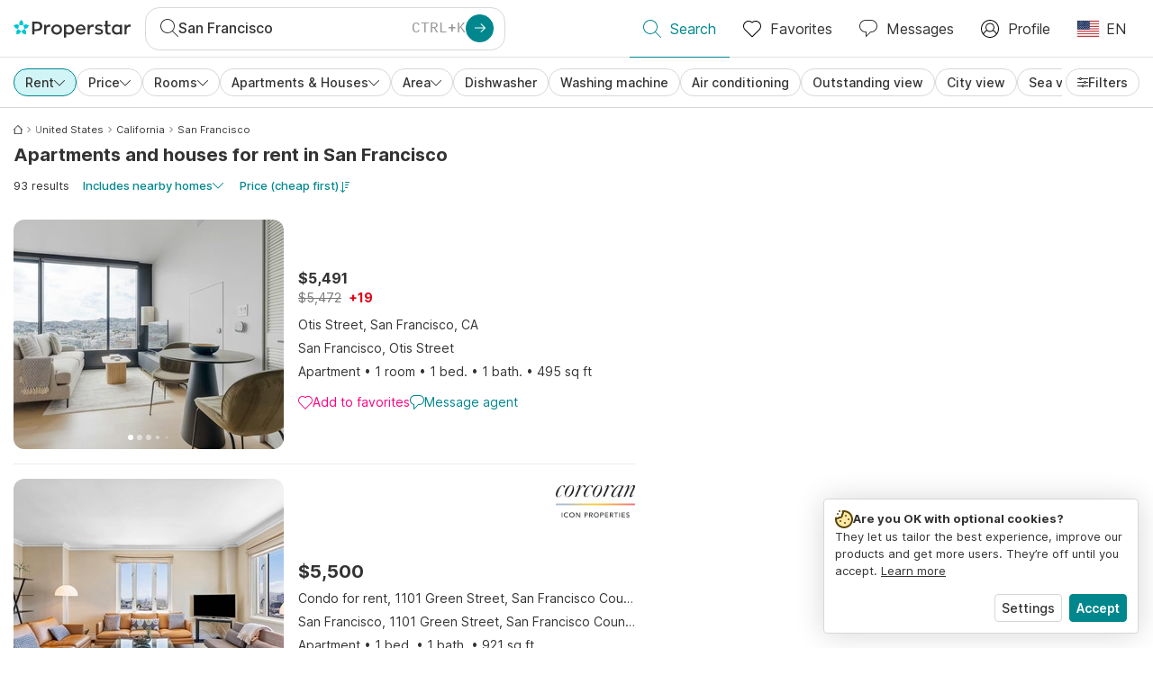

--- FILE ---
content_type: text/html; charset=utf-8
request_url: https://www.properstar.com/united-states/san-francisco/rent/apartment-house/price-low-to-high?p=3
body_size: 113428
content:
<!doctype html>
<html class="html-search-page" dir="ltr" lang="en-US"><head><meta charSet="utf-8"/><link data-chunk="properstar" rel="preload" as="style" href="/assets/properstar.9c01ba798ecfedf6a6e5.css"/><link data-chunk="app" rel="preload" as="script" href="/assets/runtime.39721aa2700c5c48bc3f.js"/><link data-chunk="app" rel="preload" as="script" href="/assets/10459.d8e631094b6e8baebd32.js"/><link data-chunk="app" rel="preload" as="script" href="/assets/app.447e73d240efcc7d7efb.js"/><link data-chunk="properstar" rel="preload" as="script" href="/assets/properstar.f5ab23c6aeec9b75e0e9.js"/><link data-chunk="components-modals-AutocompleteModal" rel="preload" as="script" href="/assets/2609.5f88db6b24c936db2438.chunk.js"/><link data-chunk="components-modals-AutocompleteModal" rel="preload" as="script" href="/assets/components-modals-AutocompleteModal.9d5a3f77ea9c362d12d9.chunk.js"/><link data-chunk="containers-SearchProvider" rel="preload" as="script" href="/assets/containers-SearchProvider.27b89287d3a016e1d482.chunk.js"/><link data-chunk="containers-MapSplitPage" rel="preload" as="script" href="/assets/80533.6723bf6d98277cc3da87.chunk.js"/><link data-chunk="containers-MapSplitPage" rel="preload" as="script" href="/assets/82613.f5a579b72aba99fef461.chunk.js"/><link data-chunk="containers-MapSplitPage" rel="preload" as="script" href="/assets/58617.d49a0cad303d71436f7c.chunk.js"/><link data-chunk="containers-MapSplitPage" rel="preload" as="script" href="/assets/11004.331ce58624ff7bba2552.chunk.js"/><link data-chunk="containers-MapSplitPage" rel="preload" as="script" href="/assets/80754.7cfd43cce13e3939bb67.chunk.js"/><link data-chunk="containers-MapSplitPage" rel="preload" as="script" href="/assets/71586.6e2a21f62ad3e53f2f88.chunk.js"/><link data-chunk="containers-MapSplitPage" rel="preload" as="script" href="/assets/74099.3c2858003651eeab8bb8.chunk.js"/><link data-chunk="containers-MapSplitPage" rel="preload" as="script" href="/assets/containers-MapSplitPage.cc27b754197ec79bd03a.chunk.js"/><link data-chunk="icons-search-thin-svg" rel="preload" as="script" href="/assets/icons-search-thin-svg.51d30ef548b12dbdeb82.chunk.js"/><link data-chunk="icons-arrow-right-thick-svg" rel="preload" as="script" href="/assets/icons-arrow-right-thick-svg.1aa001d3042cd0c62e8d.chunk.js"/><link data-chunk="icons-favorite-thin-svg" rel="preload" as="script" href="/assets/icons-favorite-thin-svg.47886d549791b401322b.chunk.js"/><link data-chunk="icons-chat-thin-svg" rel="preload" as="script" href="/assets/icons-chat-thin-svg.c4583a41af135206b99a.chunk.js"/><link data-chunk="icons-profile-thin-svg" rel="preload" as="script" href="/assets/icons-profile-thin-svg.82245d888bfbfccb4c2b.chunk.js"/><link data-chunk="icons-currency-20px-thin-svg" rel="preload" as="script" href="/assets/icons-currency-20px-thin-svg.1455690bd5209cddd349.chunk.js"/><link data-chunk="icons-left-arrow-svg" rel="preload" as="script" href="/assets/icons-left-arrow-svg.86dbda13201ef1be2208.chunk.js"/><link data-chunk="icons-filter-small-svg" rel="preload" as="script" href="/assets/icons-filter-small-svg.2a06578cb3d906061973.chunk.js"/><link data-chunk="icons-arrow-down-thin-small-svg" rel="preload" as="script" href="/assets/icons-arrow-down-thin-small-svg.c3a7c7661832dd233e2e.chunk.js"/><link data-chunk="containers-SearchPage" rel="preload" as="script" href="/assets/91033.d005353682dbd1eed970.chunk.js"/><link data-chunk="containers-SearchPage" rel="preload" as="script" href="/assets/66982.127ab01da97826df8364.chunk.js"/><link data-chunk="containers-SearchPage" rel="preload" as="script" href="/assets/43594.565691f665f250e654cf.chunk.js"/><link data-chunk="containers-SearchPage" rel="preload" as="script" href="/assets/82405.9b3d11c07efe5a4eedcf.chunk.js"/><link data-chunk="containers-SearchPage" rel="preload" as="script" href="/assets/2830.e1151fb85e601bf34dea.chunk.js"/><link data-chunk="containers-SearchPage" rel="preload" as="script" href="/assets/90205.40e6d5eeb03f3f21c533.chunk.js"/><link data-chunk="containers-SearchPage" rel="preload" as="script" href="/assets/19204.bbd58a774fc35c487b87.chunk.js"/><link data-chunk="containers-SearchPage" rel="preload" as="script" href="/assets/10535.b9d528ab92590cb75ec0.chunk.js"/><link data-chunk="containers-SearchPage" rel="preload" as="script" href="/assets/84025.cbf26577b4f4170cbb63.chunk.js"/><link data-chunk="containers-SearchPage" rel="preload" as="script" href="/assets/41910.adce665f4eb5bb9b18fd.chunk.js"/><link data-chunk="containers-SearchPage" rel="preload" as="script" href="/assets/66532.10ff311725aea50cb273.chunk.js"/><link data-chunk="containers-SearchPage" rel="preload" as="script" href="/assets/48610.b9f971db01e61c028cd0.chunk.js"/><link data-chunk="containers-SearchPage" rel="preload" as="script" href="/assets/containers-SearchPage.11579ed13066f331f9d0.chunk.js"/><link data-chunk="icons-arrow-right-thin-small-svg" rel="preload" as="script" href="/assets/icons-arrow-right-thin-small-svg.a9b4623940a185d1ef8b.chunk.js"/><link data-chunk="icons-house-thin-small-svg" rel="preload" as="script" href="/assets/icons-house-thin-small-svg.272b86837d92902acda0.chunk.js"/><link data-chunk="icons-icon-sort-thin-svg" rel="preload" as="script" href="/assets/icons-icon-sort-thin-svg.ad1c2d2b0984cd8cd8c4.chunk.js"/><link data-chunk="icons-favorite2-svg" rel="preload" as="script" href="/assets/icons-favorite2-svg.52c4a2a27b60ca5a4fac.chunk.js"/><link data-chunk="icons-chat2-svg" rel="preload" as="script" href="/assets/icons-chat2-svg.f5f1c58c195d27c10d97.chunk.js"/><link data-chunk="icons-draw-thin-svg" rel="preload" as="script" href="/assets/icons-draw-thin-svg.20ba7808f778b0455e3c.chunk.js"/><link data-chunk="icons-previous-svg" rel="preload" as="script" href="/assets/icons-previous-svg.baa6deee1ffdb714cfb9.chunk.js"/><link data-chunk="icons-next-svg" rel="preload" as="script" href="/assets/icons-next-svg.cd795a8019b1b138f49c.chunk.js"/><link data-chunk="icons-socialfacebook-svg" rel="preload" as="script" href="/assets/icons-socialfacebook-svg.45c0e9933550c3725da6.chunk.js"/><link data-chunk="icons-socialtwitter-svg" rel="preload" as="script" href="/assets/icons-socialtwitter-svg.0d0a0ffc050433fc8dda.chunk.js"/><link data-chunk="icons-socialinstagram-svg" rel="preload" as="script" href="/assets/icons-socialinstagram-svg.3eb5715768f2dc214b74.chunk.js"/><link data-chunk="icons-sociallinkedin-svg" rel="preload" as="script" href="/assets/icons-sociallinkedin-svg.02d37467ad58d3cddd0d.chunk.js"/><link data-chunk="icons-cookies-svg" rel="preload" as="script" href="/assets/icons-cookies-svg.022f44f6ba18c92f68dd.chunk.js"/><script>
      (function(w,d,s,l,i){w[l]=w[l]||[];gtag('consent','default',{"ad_storage":"denied","ad_user_data":"denied","ad_personalization":"denied","analytics_storage":"denied","personalization":"denied","security_storage":"denied"});
        w[l].push({'gtm.start': new Date().getTime(),event:'gtm.js', "culture":"en-US","countryISO":"us","isTestEnvironment":false,"profile":{"id":635458193,"code":428391,"createdByAccountId":2,"creationDate":"2021-01-12T12:02:46.7","updateDate":"2025-03-26T06:08:44.917","lastVisitDate":"2026-01-24T10:38:29.203","regionalSettings":{"language":"en","currencyId":"EUR","isMetric":true},"profileType":"Bot","botType":"Generic Bot","authenticationState":"GuestUnknown","contactTypes":["Buyer"],"hubSpotContactId":21251326}});
      var f=d.getElementsByTagName(s)[0],j=d.createElement(s),dl=l!='dataLayer'?'&l='+l:'';
      j.async=true;j.src=
      'https://www.googletagmanager.com/gtm.js?id='+i+dl;f.parentNode.insertBefore(j,f);
      function gtag() {w[l].push(arguments);}
      })(window,document,'script','dataLayer','GTM-NLXM2K');
    </script><title data-react-helmet="true">93 Cheap Apartments and Houses for Rent in San Francisco | Properstar</title><link data-react-helmet="true" rel="alternate" href="https://www.properstar.com/united-states/san-francisco/rent/apartment-house/price-low-to-high?p=3" hrefLang="en-US"/><link data-react-helmet="true" rel="alternate" href="https://www.properstar.com/search?tt=Rent&amp;pt=Apartment&amp;pt=House&amp;placeId=ChIJIQBpAG2ahYAR_6128GcTUEo&amp;sort=price&amp;p=3&amp;c=hr" hrefLang="hr"/><link data-react-helmet="true" rel="alternate" href="https://www.properstar.com/search?tt=Rent&amp;pt=Apartment&amp;pt=House&amp;placeId=ChIJIQBpAG2ahYAR_6128GcTUEo&amp;sort=price&amp;p=3&amp;c=sk" hrefLang="sk"/><link data-react-helmet="true" rel="alternate" href="https://www.properstar.ae/%D8%A7%D9%84%D9%88%D9%84%D8%A7%D9%8A%D8%A7%D8%AA-%D8%A7%D9%84%D9%85%D8%AA%D8%AD%D8%AF%D8%A9/%D8%B3%D8%A7%D9%86-%D9%81%D8%B1%D8%A7%D9%86%D8%B3%D9%8A%D8%B3%D9%83%D9%88/%D8%B9%D9%82%D8%A7%D8%B1%D8%A7%D8%AA-%D9%84%D9%84%D8%A7%D9%8A%D8%AC%D8%A7%D8%B1/%D8%A8%D9%8A%D8%AA-%D8%B4%D9%82%D8%A9/%D8%A7%D9%84%D8%B3%D8%B9%D8%B1-%D9%85%D9%86-%D8%A7%D9%84%D8%A3%D8%B1%D8%AE%D8%B5-%D9%84%D9%84%D8%A3%D8%BA%D9%84%D9%89?p=3" hrefLang="ar-AE"/><link data-react-helmet="true" rel="alternate" href="https://www.properstar.at/usa/san-francisco/mieten/wohnung-haus/preis-aufsteigend?p=3" hrefLang="de-AT"/><link data-react-helmet="true" rel="alternate" href="https://www.properstar.be/verenigde-staten/san-francisco/huur/appartement-huis/prijs-laag-naar-hoog?p=3" hrefLang="nl-BE"/><link data-react-helmet="true" rel="alternate" href="https://www.properstar.be/etats-unis/san-fransisco/louer/appartement-maison/prix-croissant?p=3" hrefLang="fr-BE"/><link data-react-helmet="true" rel="alternate" href="https://www.properstar.be/usa/san-francisco/mieten/wohnung-haus/preis-aufsteigend?p=3" hrefLang="de-BE"/><link data-react-helmet="true" rel="alternate" href="https://www.properstar.ca/united-states/san-francisco/rent/apartment-house/price-low-to-high?p=3" hrefLang="en-CA"/><link data-react-helmet="true" rel="alternate" href="https://www.properstar.ca/etats-unis/san-fransisco/louer/appartement-maison/prix-croissant?p=3" hrefLang="fr-CA"/><link data-react-helmet="true" rel="alternate" href="https://www.properstar.ch/etats-unis/san-fransisco/louer/appartement-maison/prix-croissant?p=3" hrefLang="fr-CH"/><link data-react-helmet="true" rel="alternate" href="https://www.properstar.ch/usa/san-francisco/mieten/wohnung-haus/preis-aufsteigend?p=3" hrefLang="de-CH"/><link data-react-helmet="true" rel="alternate" href="https://www.properstar.ch/stati-uniti/sf/affitare/appartamento-casa/prezzo-da-basso-ad-alto?p=3" hrefLang="it-CH"/><link data-react-helmet="true" rel="alternate" href="https://www.properstar.co.nz/united-states/san-francisco/rent/apartment-house/price-low-to-high?p=3" hrefLang="en-NZ"/><link data-react-helmet="true" rel="alternate" href="https://www.properstar.co.uk/united-states/san-francisco/rent/apartment-house/price-low-to-high?p=3" hrefLang="en-GB"/><link data-react-helmet="true" rel="alternate" href="https://www.properstar.co.za/united-states/san-francisco/rent/apartment-house/price-low-to-high?p=3" hrefLang="en-ZA"/><link data-react-helmet="true" rel="alternate" href="https://www.properstar.com.au/united-states/san-francisco/rent/apartment-house/price-low-to-high?p=3" hrefLang="en-AU"/><link data-react-helmet="true" rel="alternate" href="https://www.properstar.com.br/estados-unidos/sao-francisco/alugar/apartamento-casas/preco-ascendente?p=3" hrefLang="pt-BR"/><link data-react-helmet="true" rel="alternate" href="https://www.properstar.com.mx/estados-unidos/san-francisco/alquiler/piso-casa/precio-de-mas-bajo-a-mas-alto?p=3" hrefLang="es-MX"/><link data-react-helmet="true" rel="alternate" href="https://www.properstar.com.tr/birlesik-devletler/sf/kira/d%C3%BCz-ev/fiyat-dusukten-yuksege?p=3" hrefLang="tr"/><link data-react-helmet="true" rel="alternate" href="https://www.properstar.cz/spojene-staty-americke/san-francisco/pronajmout/apartm%C3%A1n-d%C5%AFm/cena-od-nizke-po-vysokou?p=3" hrefLang="cs"/><link data-react-helmet="true" rel="alternate" href="https://www.properstar.de/usa/san-francisco/mieten/wohnung-haus/preis-aufsteigend?p=3" hrefLang="de-DE"/><link data-react-helmet="true" rel="alternate" href="https://www.properstar.dk/usa/san-francisco/lejeboliger/lejlighed-villa/pris-lav-til-hoj?p=3" hrefLang="da"/><link data-react-helmet="true" rel="alternate" href="https://www.properstar.es/estados-unidos/san-francisco/alquiler/piso-casa/precio-de-mas-bajo-a-mas-alto?p=3" hrefLang="es-ES"/><link data-react-helmet="true" rel="alternate" href="https://www.properstar.fr/etats-unis/san-fransisco/louer/appartement-maison/prix-croissant?p=3" hrefLang="fr-FR"/><link data-react-helmet="true" rel="alternate" href="https://www.properstar.gr/%CE%B7%CE%BD%CF%89%CE%BC%CE%B5%CE%BD%CE%B5%CF%82-%CF%80%CE%BF%CE%BB%CE%B9%CF%84%CE%B5%CE%B9%CE%B5%CF%82/sf/%CE%B5%CE%BD%CE%BF%CE%AF%CE%BA%CE%B9%CE%BF/%CE%B4%CE%B9%CE%B1%CE%BC%CE%AD%CF%81%CE%B9%CF%83%CE%BC%CE%B1-%CF%83%CF%80%CE%AF%CF%84%CE%B9/%CF%84%CE%B9%CE%BC%CE%AE-%CF%87%CE%B1%CE%BC%CE%B7%CE%BB%CE%AE-%CF%80%CF%81%CE%BF%CF%82-%CF%85%CF%88%CE%B7%CE%BB%CE%AE?p=3" hrefLang="el"/><link data-react-helmet="true" rel="alternate" href="https://www.properstar.hk/united-states/san-francisco/rent/apartment-house/price-low-to-high?p=3" hrefLang="en-HK"/><link data-react-helmet="true" rel="alternate" href="https://www.properstar.ie/united-states/san-francisco/rent/apartment-house/price-low-to-high?p=3" hrefLang="en-IE"/><link data-react-helmet="true" rel="alternate" href="https://www.properstar.in/united-states/san-francisco/rent/apartment-house/price-low-to-high?p=3" hrefLang="en-IN"/><link data-react-helmet="true" rel="alternate" href="https://www.properstar.it/stati-uniti/sf/affitare/appartamento-casa/prezzo-da-basso-ad-alto?p=3" hrefLang="it"/><link data-react-helmet="true" rel="alternate" href="https://www.properstar.jp/%E3%82%A2%E3%83%A1%E3%83%AA%E3%82%AB%E5%90%88%E8%A1%86%E5%9B%BD/%E3%82%B5%E3%83%B3%E3%83%95%E3%83%A9%E3%83%B3%E3%82%B7%E3%82%B9%E3%82%B3/%E8%B3%83%E8%B2%B8/%E3%82%A2%E3%83%91%E3%83%BC%E3%83%88-%E4%BD%8F%E5%AE%85/%E4%BE%A1%E6%A0%BC%E3%81%AE-%E5%AE%89%E3%81%84-%E9%A0%86?p=3" hrefLang="ja"/><link data-react-helmet="true" rel="alternate" href="https://www.properstar.li/usa/san-francisco/mieten/wohnung-haus/preis-aufsteigend?p=3" hrefLang="de-LI"/><link data-react-helmet="true" rel="alternate" href="https://www.properstar.lu/etats-unis/san-fransisco/louer/appartement-maison/prix-croissant?p=3" hrefLang="fr-LU"/><link data-react-helmet="true" rel="alternate" href="https://www.properstar.lu/usa/san-francisco/mieten/wohnung-haus/preis-aufsteigend?p=3" hrefLang="de-LU"/><link data-react-helmet="true" rel="alternate" href="https://www.properstar.mu/united-states/san-francisco/rent/apartment-house/price-low-to-high?p=3" hrefLang="en-MU"/><link data-react-helmet="true" rel="alternate" href="https://www.properstar.nl/verenigde-staten/san-francisco/huur/appartement-huis/prijs-laag-naar-hoog?p=3" hrefLang="nl"/><link data-react-helmet="true" rel="alternate" href="https://www.properstar.ph/united-states/san-francisco/rent/apartment-house/price-low-to-high?p=3" hrefLang="en-PH"/><link data-react-helmet="true" rel="alternate" href="https://www.properstar.pl/stany-zjednoczone/san-francisco/wynajem/apartament-dom/wedlug-ceny-od-najnizszej-do-najwyzszej?p=3" hrefLang="pl"/><link data-react-helmet="true" rel="alternate" href="https://www.properstar.pt/estados-unidos/sao-francisco/alugar/apartamento-casas/preco-ascendente?p=3" hrefLang="pt-PT"/><link data-react-helmet="true" rel="alternate" href="https://www.properstar.qa/%D8%A7%D9%84%D9%88%D9%84%D8%A7%D9%8A%D8%A7%D8%AA-%D8%A7%D9%84%D9%85%D8%AA%D8%AD%D8%AF%D8%A9/%D8%B3%D8%A7%D9%86-%D9%81%D8%B1%D8%A7%D9%86%D8%B3%D9%8A%D8%B3%D9%83%D9%88/%D8%B9%D9%82%D8%A7%D8%B1%D8%A7%D8%AA-%D9%84%D9%84%D8%A7%D9%8A%D8%AC%D8%A7%D8%B1/%D8%A8%D9%8A%D8%AA-%D8%B4%D9%82%D8%A9/%D8%A7%D9%84%D8%B3%D8%B9%D8%B1-%D9%85%D9%86-%D8%A7%D9%84%D8%A3%D8%B1%D8%AE%D8%B5-%D9%84%D9%84%D8%A3%D8%BA%D9%84%D9%89?p=3" hrefLang="ar-QA"/><link data-react-helmet="true" rel="alternate" href="https://www.properstar.ro/statele-unite-ale-americii/sf/chirie/apartament-casa/pret-crescator?p=3" hrefLang="ro"/><link data-react-helmet="true" rel="alternate" href="https://www.properstar.ru/%D1%81%D0%BE%D0%B5%D0%B4%D0%B8%D0%BD%D0%B5%D0%BD%D0%BD%D1%8B%D0%B5-%D1%88%D1%82%D0%B0%D1%82%D1%8B-%D0%B0%D0%BC%D0%B5%D1%80%D0%B8%D0%BA%D0%B8/sf/%D0%B0%D1%80%D0%B5%D0%BD%D0%B4%D0%B0/%D0%BA%D0%B2%D0%B0%D1%80%D1%82%D0%B8%D1%80-%D0%B4%D0%BE%D0%BC%D0%BE%D0%B2/%D1%86%D0%B5%D0%BD%D0%B0-%D0%BE%D1%82-%D1%81%D0%B0%D0%BC%D0%BE%D0%B9-%D0%BD%D0%B8%D0%B7%D0%BA%D0%BE%D0%B9-%D0%BF%D0%BE-%D0%B2%D0%BE%D0%B7%D1%80%D0%B0%D1%81%D1%82%D0%B0%D1%8E%D1%89%D0%B5%D0%B9?p=3" hrefLang="ru"/><link data-react-helmet="true" rel="alternate" href="https://www.properstar.se/usa/san-francisco/hyra/lagenhet-hus/pris-lagt-till-hogt?p=3" hrefLang="sv"/><link data-react-helmet="true" rel="alternate" href="https://www.properstar.sg/united-states/san-francisco/rent/apartment-house/price-low-to-high?p=3" hrefLang="en-SG"/><link data-react-helmet="true" rel="alternate" href="https://www.sodichan.com/search?tt=Rent&amp;pt=Apartment&amp;pt=House&amp;placeId=ChIJIQBpAG2ahYAR_6128GcTUEo&amp;sort=price&amp;p=3" hrefLang="zh"/><link data-react-helmet="true" rel="alternate" href="https://www.sodichan.com/search?tt=Rent&amp;pt=Apartment&amp;pt=House&amp;placeId=ChIJIQBpAG2ahYAR_6128GcTUEo&amp;sort=price&amp;p=3&amp;c=zh-Hans-HK" hrefLang="zh-Hans-HK"/><link data-react-helmet="true" rel="canonical" href="https://www.properstar.com/united-states/san-francisco/rent/apartment-house/price-low-to-high?p=3"/><link data-react-helmet="true" rel="prev" href="https://www.properstar.com/united-states/san-francisco/rent/apartment-house/price-low-to-high?p=2"/><link data-react-helmet="true" rel="next" href="https://www.properstar.com/united-states/san-francisco/rent/apartment-house/price-low-to-high?p=4"/><meta data-react-helmet="true" name="robots" content="index, follow"/><meta data-react-helmet="true" name="apple-itunes-app" content="app-id=1253028900, app-argument=listglobally.properstar://search?transactionType=Rent&amp;propertyTypes=%5B%22Apartment%22%2C%22House%22%5D&amp;placeId=ChIJIQBpAG2ahYAR_6128GcTUEo&amp;currency=USD"/><meta data-react-helmet="true" name="description" content="Discover 93 cheap apartments and houses for rent in San Francisco on Properstar. Find affordable homes that fit your budget. "/><meta data-react-helmet="true" property="og:type" content="website"/><meta data-react-helmet="true" property="og:title" content="93 Cheap Apartments and Houses for Rent in San Francisco | Properstar"/><meta data-react-helmet="true" property="og:description" content="Discover 93 cheap apartments and houses for rent in San Francisco on Properstar. Find affordable homes that fit your budget. "/><meta data-react-helmet="true" property="og:site_name" content="Properstar"/><meta data-react-helmet="true" property="og:locale" content="en_US"/><meta data-react-helmet="true" property="og:image" content="https://res.listglobally.com/places/1548388/d3191af7c11b3a51d0d830628ac99120?fit=fill&amp;w=800&amp;h=420"/><meta data-react-helmet="true" property="og:image:width" content="800"/><meta data-react-helmet="true" property="og:image:height" content="420"/><meta data-react-helmet="true" property="og:url" content="https://www.properstar.com/united-states/san-francisco/rent/apartment-house/price-low-to-high?p=3"/><link rel="icon" type="image/png" href="/assets/properstar/favicon-16x16.png" sizes="16x16"/><link rel="icon" type="image/png" href="/assets/properstar/favicon-32x32.png" sizes="32x32"/><link rel="icon" type="image/png" href="/assets/properstar/favicon-96x96.png" sizes="96x96"/><link rel="icon" type="image/png" href="/assets/properstar/favicon-120x120.png" sizes="120x120"/><link rel="icon" type="image/png" sizes="192x192" href="/assets/properstar/android-icon-192x192.png"/><link rel="apple-touch-icon-precomposed" sizes="57x57" href="/assets/properstar/apple-touch-icon-57x57.png"/><link rel="apple-touch-icon-precomposed" sizes="60x60" href="/assets/properstar/apple-touch-icon-60x60.png"/><link rel="apple-touch-icon-precomposed" sizes="72x72" href="/assets/properstar/apple-touch-icon-72x72.png"/><link rel="apple-touch-icon-precomposed" sizes="76x76" href="/assets/properstar/apple-touch-icon-76x76.png"/><link rel="apple-touch-icon-precomposed" sizes="114x114" href="/assets/properstar/apple-touch-icon-114x114.png"/><link rel="apple-touch-icon-precomposed" sizes="120x120" href="/assets/properstar/apple-touch-icon-120x120.png"/><link rel="apple-touch-icon-precomposed" sizes="144x144" href="/assets/properstar/apple-touch-icon-144x144.png"/><link rel="apple-touch-icon-precomposed" sizes="152x152" href="/assets/properstar/apple-touch-icon-152x152.png"/><link rel="apple-touch-icon-precomposed" sizes="180x180" href="/assets/properstar/apple-touch-icon-180x180.png"/><link rel="mask-icon" href="/assets/properstar/safari-pinned-tab.svg" color="#00878E"/><meta name="msapplication-TileColor" content="#00878E"/><meta name="msapplication-TileImage" content="/assets/properstar/mstile-144x144.png"/><meta name="msapplication-square70x70logo" content="/assets/properstar/mstile-70x70.png"/><meta name="msapplication-square150x150logo" content="/assets/properstar/mstile-150x150.png"/><meta name="msapplication-wide310x150logo" content="/assets/properstar/mstile-310x150.png"/><meta name="msapplication-square310x310logo" content="/assets/properstar/mstile-310x310.png"/><link rel="manifest" href="/assets/properstar/manifest.webmanifest"/><meta name="theme-color" content="#00878E"/><link rel="shortcut icon" type="image/x-icon" href="/assets/properstar/favicon.ico"/><meta name="application-name" content="Properstar"/><meta name="format-detection" content="telephone=no"/><meta name="viewport" content="width=device-width, initial-scale=1.0, maximum-scale=1.0, user-scalable=no, viewport-fit=cover, interactive-widget=resizes-content"/><script data-react-helmet="true" type="application/ld+json">{"@context":"http://schema.org","@type":"BreadcrumbList","itemListElement":[{"@type":"ListItem","position":1,"name":"Homepage","item":"https://www.properstar.com/"},{"@type":"ListItem","position":2,"name":"United States","item":"https://www.properstar.com/united-states/rent/apartment-house/price-low-to-high"},{"@type":"ListItem","position":3,"name":"California","item":"https://www.properstar.com/united-states/california/rent/apartment-house/price-low-to-high"},{"@type":"ListItem","position":4,"name":"San Francisco","item":"https://www.properstar.com/united-states/san-francisco/rent/apartment-house/price-low-to-high"}]}</script><script data-react-helmet="true" type="application/ld+json">{"@context":"https://schema.org","@type":"ItemList","name":"Condo and Home for rent in San Francisco","numberOfItems":93,"itemListElement":[{"@type":"ListItem","position":1,"item":{"@type":"RealEstateListing","name":"Condo for rent, Otis Street (San Francisco, United States)","url":"https://www.properstar.com/listing/112467769","datePosted":"2025-12-17","mainEntity":{"@type":"Apartment","numberOfBedrooms":1,"numberOfBathroomsTotal":1,"address":{"@type":"PostalAddress","addressLocality":"San Francisco","addressRegion":"California","addressCountry":"US"}},"offers":{"@type":"Offer","availability":"https://schema.org/InStock","price":5491,"priceCurrency":"USD"}}},{"@type":"ListItem","position":2,"item":{"@type":"RealEstateListing","name":"Condo for rent, 1101 Green Street, San Francisco County, CA (San Francisco, United States)","url":"https://www.properstar.com/listing/107848889","datePosted":"2025-06-21","mainEntity":{"@type":"Apartment","numberOfBedrooms":1,"numberOfBathroomsTotal":1,"address":{"@type":"PostalAddress","addressLocality":"San Francisco","addressRegion":"California","addressCountry":"US"}},"offers":{"@type":"Offer","availability":"https://schema.org/InStock","price":5500,"priceCurrency":"USD"}}},{"@type":"ListItem","position":3,"item":{"@type":"RealEstateListing","name":"Condo for rent, Fremont Street (San Francisco, United States)","url":"https://www.properstar.com/listing/113178545","datePosted":"2026-01-17","mainEntity":{"@type":"Apartment","numberOfBathroomsTotal":1,"address":{"@type":"PostalAddress","addressLocality":"San Francisco","addressRegion":"California","addressCountry":"US"}},"offers":{"@type":"Offer","availability":"https://schema.org/InStock","price":5524,"priceCurrency":"USD"}}},{"@type":"ListItem","position":4,"item":{"@type":"RealEstateListing","name":"Condo for rent, Townsend Street (San Francisco, United States)","url":"https://www.properstar.com/listing/113202635","datePosted":"2026-01-19","mainEntity":{"@type":"Apartment","numberOfBedrooms":1,"numberOfBathroomsTotal":1,"address":{"@type":"PostalAddress","addressLocality":"San Francisco","addressRegion":"California","addressCountry":"US"}},"offers":{"@type":"Offer","availability":"https://schema.org/InStock","price":5625,"priceCurrency":"USD"}}},{"@type":"ListItem","position":5,"item":{"@type":"RealEstateListing","name":"Condo for rent, 22nd Street (San Francisco, United States)","url":"https://www.properstar.com/listing/103674602","datePosted":"2025-01-22","mainEntity":{"@type":"Apartment","numberOfBedrooms":2,"numberOfBathroomsTotal":1,"address":{"@type":"PostalAddress","addressLocality":"San Francisco","addressRegion":"California","addressCountry":"US"}},"offers":{"@type":"Offer","availability":"https://schema.org/InStock","price":5600,"priceCurrency":"USD"}}}]}</script><link data-chunk="properstar" rel="stylesheet" href="/assets/properstar.9c01ba798ecfedf6a6e5.css"/></head><body><noscript><iframe style="display:none;visibility:hidden" src="//www.googletagmanager.com/ns.html?id=GTM-NLXM2K" height="0" width="0"></iframe></noscript><main id="app"><div class="split-template  search-page-split-container has-search-filters"><div class="header"><div class="header-inner"><div class="header-inner-logo"><a class="link header-inner-logo-link" data-gtm-nav-click="Logo" href="/"></a></div><div class="filter-autocomplete-wrapper"><button type="button" class="autocomplete-cta-button filter-autocomplete-cta btn btn-outline-secondary"><div class="icon-bubble-wrapper"><i class="icon" aria-hidden="true"><span class="icon-wrapper" data-icon-name="search-thin"><svg width="20" height="20"><defs><path id="search-thin_svg__a" d="M8 15c-3.86 0-7-3.141-7-7 0-3.86 3.14-7 7-7s7 3.14 7 7c0 3.859-3.14 7-7 7m11.854 4.146l-5.863-5.862A7.958 7.958 0 0016 8c0-4.411-3.59-8-8-8-4.411 0-8 3.589-8 8 0 4.41 3.589 8 8 8a7.958 7.958 0 005.284-2.01l5.862 5.864a.502.502 0 00.708 0 .502.502 0 000-.708"></path></defs><use xlink:href="#search-thin_svg__a" fill-rule="evenodd"></use></svg></span></i></div><div class="search-target-values"><span class="search-target-name">San Francisco</span></div><i class="icon btn btn-primary btn-sm icon-only with-icon autocomplete-cta-arrow small" aria-hidden="true"><span class="icon-wrapper" data-icon-name="arrow-right-thick"><svg viewBox="0 0 20 20"><path d="M1 9h15.586l-5.293-5.293a.999.999 0 111.414-1.414l7 7a.999.999 0 010 1.414l-7 7a.997.997 0 01-1.414 0 .999.999 0 010-1.414L16.586 11H1a1 1 0 110-2" fill-rule="evenodd"></path></svg></span></i></button></div><nav class="main-navigation"><li class="list-item main-navigation-item primary-item"><a aria-current="page" class="link main-navigation-item-link active" data-gtm-nav-click="Search" href="/"><i class="icon" aria-hidden="true"><span class="icon-wrapper" data-icon-name="search-thin"><svg width="20" height="20"><defs><path id="search-thin_svg__a" d="M8 15c-3.86 0-7-3.141-7-7 0-3.86 3.14-7 7-7s7 3.14 7 7c0 3.859-3.14 7-7 7m11.854 4.146l-5.863-5.862A7.958 7.958 0 0016 8c0-4.411-3.59-8-8-8-4.411 0-8 3.589-8 8 0 4.41 3.589 8 8 8a7.958 7.958 0 005.284-2.01l5.862 5.864a.502.502 0 00.708 0 .502.502 0 000-.708"></path></defs><use xlink:href="#search-thin_svg__a" fill-rule="evenodd"></use></svg></span></i><span class="nav-item-text">Search</span></a></li><li class="list-item main-navigation-item primary-item"><a class="link main-navigation-item-link" data-gtm-nav-click="Favorites" href="/favorites"><i class="icon" aria-hidden="true"><span class="icon-wrapper" data-icon-name="favorite-thin"><svg width="20" height="20" viewBox="0 0 20 20"><g fill-rule="evenodd"><path d="M6.065 2a5.052 5.052 0 00-3.582 1.48A5.04 5.04 0 001 7.062c0 1.353.527 2.625 1.483 3.582L10 18.16l7.517-7.516A5.036 5.036 0 0019 7.062a5.036 5.036 0 00-1.483-3.582 5.072 5.072 0 00-7.163 0 .499.499 0 01-.707 0A5.052 5.052 0 006.065 2M10 19.367a.5.5 0 01-.353-.146l-7.871-7.87A6.027 6.027 0 010 7.062c0-1.62.631-3.143 1.776-4.289C4.026.523 7.621.416 10 2.446c2.38-2.03 5.974-1.924 8.224.327A6.027 6.027 0 0120 7.063a6.027 6.027 0 01-1.776 4.288l-7.87 7.87a.504.504 0 01-.354.146" fill-rule="nonzero"></path></g></svg></span></i><span class="nav-item-text">Favorites</span></a></li><li class="list-item main-navigation-item primary-item"><a href="/messages/" class="link main-navigation-item-link" data-gtm-nav-click="Chat"><i class="icon" aria-hidden="true"><span class="icon-wrapper" data-icon-name="chat-thin"><svg viewBox="0 0 20 20"><path d="M7 1C3.691 1 1 3.691 1 7s2.691 6 6 6h.5a.5.5 0 01.5.5v3.793l4.146-4.147A.504.504 0 0112.5 13h.5c3.309 0 6-2.691 6-6s-2.691-6-6-6H7zm.5 18a.5.5 0 01-.5-.5V14c-3.86 0-7-3.141-7-7s3.14-7 7-7h6c3.86 0 7 3.141 7 7s-3.14 7-7 7h-.293l-4.853 4.854A.504.504 0 017.5 19z" fill="#333" fill-rule="evenodd"></path></svg></span></i><span class="nav-item-text">Messages</span></a></li><li class="list-item main-navigation-item profile-settings settings-holder"><div class="profile-settings-dropdown dropdown dropup"><button data-gtm-nav-click="Profile" aria-haspopup="true" class="btn btn-dropdown-toggle main-navigation-item-link" aria-expanded="false"><i class="icon" aria-hidden="true"><span class="icon-wrapper" data-icon-name="profile-thin"><svg width="20" height="20" viewBox="0 0 20 20"><g fill-rule="evenodd"><path d="M10 0C4.48 0 0 4.48 0 10s4.48 10 10 10 10-4.48 10-10S15.52 0 10 0zM6.706 12.261a7.54 7.54 0 00-3.524 3.612A8.981 8.981 0 0010 19a8.981 8.981 0 006.818-3.127 7.54 7.54 0 00-3.524-3.612A4.98 4.98 0 0110 13.5a4.98 4.98 0 01-3.294-1.239zm10.787 2.724A8.954 8.954 0 0019 10c0-4.967-4.033-9-9-9s-9 4.033-9 9c0 1.843.555 3.558 1.507 4.985A8.547 8.547 0 016 11.5a5.003 5.003 0 014-8 5.003 5.003 0 014 8 8.548 8.548 0 013.492 3.486zM10 12.5c-2.208 0-4-1.792-4-4 0-2.207 1.792-4 4-4s4 1.793 4 4c0 2.208-1.792 4-4 4z"></path></g></svg></span></i><span class="nav-item-text">Profile</span></button><div tabindex="-1" role="menu" aria-hidden="true" class="dropdown-menu dropdown-menu-end" data-bs-popper="static"></div></div></li><li class="list-item regional-settings users-allowed"><div class="regional-setting-dropdown dropdown"><button data-gtm-nav-click="Regional Settings" aria-haspopup="true" class="btn btn-dropdown-toggle main-navigation-item-link" aria-expanded="false"><div class="culture-item"><div class="flag"><picture><source srcSet="/assets/flags/1x/us.png 1x, /assets/flags/2x/us.png 2x"/><img src="/assets/flags/1x/us.png" alt="US"/></picture></div><div class="captions"><div class="primary-caption">EN</div></div></div></button><div tabindex="-1" role="menu" aria-hidden="true" class="dropdown-menu dropdown-menu-end" data-bs-popper="static"><div class="settings-holder-panel regional-panel"><span class="settings-holder-panel-title">Browsing preferences</span><button type="button" data-gtm-nav-click="Regional Settings - Culture" class="settings-holder-item btn btn-tertiary"><div class="button-content"><div class="flag"><picture><source srcSet="/assets/flags/1x/us.png 1x, /assets/flags/2x/us.png 2x"/><img src="/assets/flags/1x/us.png" alt="US"/></picture></div>English, United States</div></button><button type="button" data-gtm-nav-click="Regional Settings - Currency" class="settings-holder-item btn btn-tertiary with-icon"><div class="button-icon icon-left have-icon"><i class="icon" aria-hidden="true"><span class="icon-wrapper" data-icon-name="currency-20px-thin"><svg width="20" height="20"><path d="M9.5 0C14.165 0 18 1.678 18 4l.001 1.382C19.247 6.068 20 6.971 20 8v3c0 1.281-1.168 2.366-2.998 3.082L17 16c0 2.322-3.835 4-8.5 4S0 18.322 0 16v-3c0-1.281 1.168-2.366 2.998-3.082v-.3C1.753 8.932 1 8.029 1 7V4c0-2.322 3.835-4 8.5-4zm6.502 14.927C14.566 16.195 11.732 17 8.5 17s-6.064-.805-7.501-2.072L1 16c0 1.544 3.328 3 7.5 3s7.5-1.456 7.5-3l.002-1.073zM3 11l-.152.069C1.695 11.607 1 12.294 1 13c0 1.544 3.328 3 7.5 3 2.469 0 4.642-.51 6.005-1.246-.936.16-1.949.246-3.005.246C6.835 15 3 13.322 3 11zm16.002-1.073C17.566 11.195 14.732 12 11.5 12c-2.981 0-5.624-.685-7.143-1.786l-.358-.131L4 11c0 1.544 3.328 3 7.5 3s7.5-1.456 7.5-3l.002-1.073zm-1-3.378L18 7c0 2.149-3.285 3.747-7.473 3.973L11.5 11c4.172 0 7.5-1.456 7.5-3 0-.51-.363-1.01-.999-1.451zm-1-.622C15.566 7.195 12.732 8 9.5 8s-6.064-.805-7.501-2.072L2 7c0 1.544 3.328 3 7.5 3S17 8.544 17 7l.002-1.073zM9.5 1C5.328 1 2 2.456 2 4s3.328 3 7.5 3S17 5.544 17 4c0-1.508-3.175-2.932-7.21-2.998L9.5 1z" fill="#333" fill-rule="evenodd"></path></svg></span></i></div><div class="button-content">USD</div></button></div></div></div></li></nav></div></div><div class="search-filters"><div class="search-inner-autocomplete"><button type="button" class="autocomplete-back-button btn btn-secondary btn-white btn-md icon-only with-icon"><div class="button-icon icon-left have-icon"><i class="icon" aria-hidden="true"><span class="icon-wrapper" data-icon-name="left-arrow"><svg width="20" height="20" viewBox="0 0 20 20"><g fill-rule="evenodd"><path d="M19.5 9H1.707l7.147-7.146a.502.502 0 00-.708-.708l-8 8a.502.502 0 000 .708l8 8a.502.502 0 00.708 0 .502.502 0 000-.708L1.707 10H19.5a.5.5 0 000-1" fill-rule="nonzero"></path></g></svg></span></i></div><div class="button-content"></div></button><div class="filter-autocomplete-wrapper"><button type="button" class="autocomplete-cta-button filter-autocomplete-cta btn btn-outline-secondary"><div class="icon-bubble-wrapper"><i class="icon" aria-hidden="true"><span class="icon-wrapper" data-icon-name="search-thin"><svg width="20" height="20"><defs><path id="search-thin_svg__a" d="M8 15c-3.86 0-7-3.141-7-7 0-3.86 3.14-7 7-7s7 3.14 7 7c0 3.859-3.14 7-7 7m11.854 4.146l-5.863-5.862A7.958 7.958 0 0016 8c0-4.411-3.59-8-8-8-4.411 0-8 3.589-8 8 0 4.41 3.589 8 8 8a7.958 7.958 0 005.284-2.01l5.862 5.864a.502.502 0 00.708 0 .502.502 0 000-.708"></path></defs><use xlink:href="#search-thin_svg__a" fill-rule="evenodd"></use></svg></span></i></div><div class="search-target-values"><span class="search-target-name">San Francisco</span></div></button></div><div class="save-search-group"></div></div><div class="search-inner" body-scroll-lock-ignore="true"><div></div><div class="search-filter-mobile-btn"><button class="filter-button more-button btn btn-outline-secondary btn-sm rounded-pill with-icon"><div class="button-icon icon-left have-icon"><i class="icon small" aria-hidden="true"><span class="icon-wrapper" data-icon-name="filter-small"><svg width="12" height="12"><path fill-rule="evenodd" d="M6 10a.501.501 0 01-.5-.5c0-.275.225-.5.5-.5s.5.225.5.5-.225.5-.5.5m5.5-1H7.408C7.201 8.419 6.651 8 6 8c-.651 0-1.201.419-1.408 1H.5a.5.5 0 000 1h4.092c.207.581.757 1 1.408 1 .651 0 1.201-.419 1.408-1H11.5a.5.5 0 000-1m-3-3a.501.501 0 01-.5-.5c0-.275.225-.5.5-.5s.5.225.5.5-.225.5-.5.5m3-1H9.908c-.207-.581-.757-1-1.408-1-.651 0-1.201.419-1.408 1H.5a.5.5 0 000 1h6.592c.207.581.757 1 1.408 1 .651 0 1.201-.419 1.408-1H11.5a.5.5 0 000-1m-8-4c.275 0 .5.225.5.5s-.225.5-.5.5a.501.501 0 01-.5-.5c0-.275.225-.5.5-.5m-3 1h1.592c.207.581.757 1 1.408 1 .651 0 1.201-.419 1.408-1H11.5a.5.5 0 000-1H4.908C4.701.419 4.151 0 3.5 0c-.651 0-1.201.419-1.408 1H.5a.5.5 0 000 1"></path></svg></span></i></div><div class="button-content"><span>Filters</span></div></button><button type="button" class="filter-button more-button btn btn-outline-secondary btn-sm rounded-pill with-icon"><div class="button-icon icon-left have-icon"><i class="icon small" aria-hidden="true"><span class="icon-wrapper" data-icon-name="filter-small"><svg width="12" height="12"><path fill-rule="evenodd" d="M6 10a.501.501 0 01-.5-.5c0-.275.225-.5.5-.5s.5.225.5.5-.225.5-.5.5m5.5-1H7.408C7.201 8.419 6.651 8 6 8c-.651 0-1.201.419-1.408 1H.5a.5.5 0 000 1h4.092c.207.581.757 1 1.408 1 .651 0 1.201-.419 1.408-1H11.5a.5.5 0 000-1m-3-3a.501.501 0 01-.5-.5c0-.275.225-.5.5-.5s.5.225.5.5-.225.5-.5.5m3-1H9.908c-.207-.581-.757-1-1.408-1-.651 0-1.201.419-1.408 1H.5a.5.5 0 000 1h6.592c.207.581.757 1 1.408 1 .651 0 1.201-.419 1.408-1H11.5a.5.5 0 000-1m-8-4c.275 0 .5.225.5.5s-.225.5-.5.5a.501.501 0 01-.5-.5c0-.275.225-.5.5-.5m-3 1h1.592c.207.581.757 1 1.408 1 .651 0 1.201-.419 1.408-1H11.5a.5.5 0 000-1H4.908C4.701.419 4.151 0 3.5 0c-.651 0-1.201.419-1.408 1H.5a.5.5 0 000 1"></path></svg></span></i></div><div class="button-content"><span>Filters</span></div></button></div><div class="filter-groups"><div class="dropdown-drawer search-filter-item filter-btn filter-types-dropdown"><button type="button" class="trigger-btn btn btn-outline-primary btn-sm rounded-pill btn-block with-icon"><div class="button-content"><span>Rent</span></div><div class="button-icon icon-right have-icon"><i class="icon small" aria-hidden="true"><span class="icon-wrapper" data-icon-name="arrow-down-thin-small"><svg width="12" height="12" viewBox="0 0 12 12"><g fill-rule="evenodd"><path d="M11.854 3.854l-5.5 5.5a.502.502 0 01-.708 0l-5.5-5.5a.502.502 0 01.708-.708L6 8.293l5.146-5.147a.502.502 0 01.708.708z"></path></g></svg></span></i></div></button></div><div class="dropdown-drawer search-filter-item"><div class="resetable-filter-btn"><button type="button" class="trigger-btn trigger-btn btn btn-outline-secondary btn-sm rounded-pill with-icon"><div class="button-content"><span><span>Price</span></span></div><div class="button-icon icon-right have-icon"><i class="icon small" aria-hidden="true"><span class="icon-wrapper" data-icon-name="arrow-down-thin-small"><svg width="12" height="12" viewBox="0 0 12 12"><g fill-rule="evenodd"><path d="M11.854 3.854l-5.5 5.5a.502.502 0 01-.708 0l-5.5-5.5a.502.502 0 01.708-.708L6 8.293l5.146-5.147a.502.502 0 01.708.708z"></path></g></svg></span></i></div></button></div></div><div class="dropdown-drawer search-filter-item"><div class="resetable-filter-btn"><button type="button" class="trigger-btn trigger-btn btn btn-outline-secondary btn-sm rounded-pill with-icon"><div class="button-content"><span><span>Rooms</span></span></div><div class="button-icon icon-right have-icon"><i class="icon small" aria-hidden="true"><span class="icon-wrapper" data-icon-name="arrow-down-thin-small"><svg width="12" height="12" viewBox="0 0 12 12"><g fill-rule="evenodd"><path d="M11.854 3.854l-5.5 5.5a.502.502 0 01-.708 0l-5.5-5.5a.502.502 0 01.708-.708L6 8.293l5.146-5.147a.502.502 0 01.708.708z"></path></g></svg></span></i></div></button></div></div><div class="dropdown-drawer search-filter-item filter-btn filter-types-dropdown"><button type="button" class="trigger-btn btn btn-outline-secondary btn-sm rounded-pill btn-block with-icon"><div class="button-content"><span>Apartments &amp; Houses</span></div><div class="button-icon icon-right have-icon"><i class="icon small" aria-hidden="true"><span class="icon-wrapper" data-icon-name="arrow-down-thin-small"><svg width="12" height="12" viewBox="0 0 12 12"><g fill-rule="evenodd"><path d="M11.854 3.854l-5.5 5.5a.502.502 0 01-.708 0l-5.5-5.5a.502.502 0 01.708-.708L6 8.293l5.146-5.147a.502.502 0 01.708.708z"></path></g></svg></span></i></div></button></div><div class="dropdown-drawer search-filter-item"><div class="resetable-filter-btn"><button type="button" class="trigger-btn trigger-btn btn btn-outline-secondary btn-sm rounded-pill with-icon"><div class="button-content"><span><span>Area</span></span></div><div class="button-icon icon-right have-icon"><i class="icon small" aria-hidden="true"><span class="icon-wrapper" data-icon-name="arrow-down-thin-small"><svg width="12" height="12" viewBox="0 0 12 12"><g fill-rule="evenodd"><path d="M11.854 3.854l-5.5 5.5a.502.502 0 01-.708 0l-5.5-5.5a.502.502 0 01.708-.708L6 8.293l5.146-5.147a.502.502 0 01.708.708z"></path></g></svg></span></i></div></button></div></div><div class="filter-btn-group"><button type="button" class="trigger-btn btn btn-outline-secondary btn-sm rounded-pill"><span>Dishwasher</span></button><button type="button" class="trigger-btn btn btn-outline-secondary btn-sm rounded-pill"><span>Washing machine</span></button><button type="button" class="trigger-btn btn btn-outline-secondary btn-sm rounded-pill"><span>Air conditioning</span></button><button type="button" class="trigger-btn btn btn-outline-secondary btn-sm rounded-pill"><span>Outstanding view</span></button><button type="button" class="trigger-btn btn btn-outline-secondary btn-sm rounded-pill"><span>City view</span></button><button type="button" class="trigger-btn btn btn-outline-secondary btn-sm rounded-pill"><span>Sea view</span></button></div></div><div class="search-action"><button type="button" class="filter-button more-button btn btn-outline-secondary btn-sm rounded-pill with-icon"><div class="button-icon icon-left have-icon"><i class="icon small" aria-hidden="true"><span class="icon-wrapper" data-icon-name="filter-small"><svg width="12" height="12"><path fill-rule="evenodd" d="M6 10a.501.501 0 01-.5-.5c0-.275.225-.5.5-.5s.5.225.5.5-.225.5-.5.5m5.5-1H7.408C7.201 8.419 6.651 8 6 8c-.651 0-1.201.419-1.408 1H.5a.5.5 0 000 1h4.092c.207.581.757 1 1.408 1 .651 0 1.201-.419 1.408-1H11.5a.5.5 0 000-1m-3-3a.501.501 0 01-.5-.5c0-.275.225-.5.5-.5s.5.225.5.5-.225.5-.5.5m3-1H9.908c-.207-.581-.757-1-1.408-1-.651 0-1.201.419-1.408 1H.5a.5.5 0 000 1h6.592c.207.581.757 1 1.408 1 .651 0 1.201-.419 1.408-1H11.5a.5.5 0 000-1m-8-4c.275 0 .5.225.5.5s-.225.5-.5.5a.501.501 0 01-.5-.5c0-.275.225-.5.5-.5m-3 1h1.592c.207.581.757 1 1.408 1 .651 0 1.201-.419 1.408-1H11.5a.5.5 0 000-1H4.908C4.701.419 4.151 0 3.5 0c-.651 0-1.201.419-1.408 1H.5a.5.5 0 000 1"></path></svg></span></i></div><div class="button-content"><span>Filters</span></div></button><div class="save-search-group"></div></div></div></div><div class="split-template-content"><div class="split-template-content-panels"><div class="split-template-content-panels-pane __1"><div class="pane-inner"><div class="results-list search-page-results grid-container"><div class="search-head "><div class="breadcrumb-container"><nav class="" aria-label="breadcrumb"><ol class="breadcrumb"><li class="breadcrumb-item"><i class="icon separator small" aria-hidden="true"><span class="icon-wrapper" data-icon-name="arrow-right-thin-small"><svg width="12" height="12" viewBox="0 0 12 12"><g fill-rule="evenodd"><path d="M3.854 11.854l5.5-5.5a.502.502 0 000-.708l-5.5-5.5a.502.502 0 00-.708.708L8.293 6l-5.147 5.146a.502.502 0 00.708.708z"></path></g></svg></span></i><a class="link breadcrumb-text" dir="auto" data-gtm-click="breadcrumb-link" href="/"><i class="icon" aria-hidden="true"><span class="icon-wrapper" data-icon-name="house-thin-small"><svg width="12" height="12" viewBox="0 0 12 12"><g fill-rule="evenodd"><path d="M2 11h8V5.207l-4-4-4 4V11zm8.5 1h-9a.5.5 0 01-.5-.5V6.207l-.146.147a.502.502 0 01-.708-.708l5.5-5.5a.502.502 0 01.708 0l5.5 5.5a.502.502 0 010 .708.502.502 0 01-.708 0L11 6.207V11.5a.5.5 0 01-.5.5z"></path></g></svg></span></i></a></li><li class="breadcrumb-item"><i class="icon separator small" aria-hidden="true"><span class="icon-wrapper" data-icon-name="arrow-right-thin-small"><svg width="12" height="12" viewBox="0 0 12 12"><g fill-rule="evenodd"><path d="M3.854 11.854l5.5-5.5a.502.502 0 000-.708l-5.5-5.5a.502.502 0 00-.708.708L8.293 6l-5.147 5.146a.502.502 0 00.708.708z"></path></g></svg></span></i><a class="link breadcrumb-text" dir="auto" data-gtm-click="breadcrumb-link" href="/united-states/rent/apartment-house/price-low-to-high">United States</a></li><li class="breadcrumb-item"><i class="icon separator small" aria-hidden="true"><span class="icon-wrapper" data-icon-name="arrow-right-thin-small"><svg width="12" height="12" viewBox="0 0 12 12"><g fill-rule="evenodd"><path d="M3.854 11.854l5.5-5.5a.502.502 0 000-.708l-5.5-5.5a.502.502 0 00-.708.708L8.293 6l-5.147 5.146a.502.502 0 00.708.708z"></path></g></svg></span></i><a class="link breadcrumb-text" dir="auto" data-gtm-click="breadcrumb-link" href="/united-states/california/rent/apartment-house/price-low-to-high">California</a></li><li class="active breadcrumb-item" aria-current="page"><i class="icon separator small" aria-hidden="true"><span class="icon-wrapper" data-icon-name="arrow-right-thin-small"><svg width="12" height="12" viewBox="0 0 12 12"><g fill-rule="evenodd"><path d="M3.854 11.854l5.5-5.5a.502.502 0 000-.708l-5.5-5.5a.502.502 0 00-.708.708L8.293 6l-5.147 5.146a.502.502 0 00.708.708z"></path></g></svg></span></i><span class="breadcrumb-text" dir="auto">San Francisco</span></li></ol></nav></div><div class="search-description search-title"><h1 class="heading search-main-title h3" dir="auto">Apartments and houses for rent in San Francisco<!-- --> </h1></div><div class="search-head-pane has-preferred-filters"><div class="search-head-counter"><div class="total-results"><span>93 results</span></div></div><div class="search-head-location-filter-mode"><div class="search-location-filter-mode"><div class="dropdown-drawer"><button type="button" data-gtm-click="search-mode-open" class="btn btn-tertiary btn-sm with-icon"><div class="button-content"><span>Includes nearby homes</span></div><div class="button-icon icon-right have-icon"><i class="icon small" aria-hidden="true"><span class="icon-wrapper" data-icon-name="arrow-down-thin-small"><svg width="12" height="12" viewBox="0 0 12 12"><g fill-rule="evenodd"><path d="M11.854 3.854l-5.5 5.5a.502.502 0 01-.708 0l-5.5-5.5a.502.502 0 01.708-.708L6 8.293l5.146-5.147a.502.502 0 01.708.708z"></path></g></svg></span></i></div></button></div></div></div><div class="search-head-sorting"><div class="search-sorting"><div class="dropdown-drawer"><button type="button" class="filter-btn btn btn-tertiary btn-sm with-icon"><div class="button-content"><span>Price (cheap first)
</span></div><div class="button-icon icon-right have-icon"><i class="icon small" aria-hidden="true"><span class="icon-wrapper" data-icon-name="icon-sort-thin"><svg width="12" height="12" viewBox="0 0 12 12"><path d="M4 10.276V.5a.5.5 0 111 0v9.776L6.143 9.11a.5.5 0 01.714.7l-2 2.04a.5.5 0 01-.714 0l-2-2.04a.5.5 0 01.714-.7L4 10.276zM7.5 7h2a.5.5 0 100-1h-2a.5.5 0 100 1zm0-3h2.997a.5.5 0 100-1H7.5a.5.5 0 100 1zm0-3h4.002a.5.5 0 00.5-.5.5.5 0 00-.5-.5H7.5a.5.5 0 100 1z" fill-rule="evenodd"></path></svg></span></i></div></button></div></div></div></div></div><div class="items-list-small"><article class="item-adaptive card-basic vendor-hidden"><div class="item-picture"><div class="item-images"><a class="link" href="/listing/112467769"><picture class="picture-fit image-gallery-picture"><source type="image/avif" srcSet="https://files-api.properstar.com/api/v2/files/80CF5AA5-CED6-480A-BB96-BF34330B61BE/3?mode=crop&amp;width=300&amp;height=255&amp;format=avif, https://files-api.properstar.com/api/v2/files/80CF5AA5-CED6-480A-BB96-BF34330B61BE/3?mode=crop&amp;width=600&amp;height=510&amp;format=avif 2x"/><source type="image/jpeg" srcSet="https://files-api.properstar.com/api/v2/files/80CF5AA5-CED6-480A-BB96-BF34330B61BE/3?mode=crop&amp;width=300&amp;height=255&amp;format=jpeg, https://files-api.properstar.com/api/v2/files/80CF5AA5-CED6-480A-BB96-BF34330B61BE/3?mode=crop&amp;width=600&amp;height=510&amp;format=jpeg 2x"/><img fetchpriority="high" src="https://files-api.properstar.com/api/v2/files/80CF5AA5-CED6-480A-BB96-BF34330B61BE/3?mode=crop&amp;width=300&amp;height=255&amp;format=jpeg"/></picture></a></div><div class="scrollable-view item-images-scrollable" body-scroll-lock-ignore="true"><div class="scrollable-view-inner"><div class="scrollable-view-item"><a class="link" href="/listing/112467769"><div class="picture-wrapper"><picture class="picture-fit item-picture-img"><source type="image/avif" srcSet="https://files-api.properstar.com/api/v2/files/80CF5AA5-CED6-480A-BB96-BF34330B61BE/3?mode=crop&amp;width=512&amp;height=384&amp;format=avif, https://files-api.properstar.com/api/v2/files/80CF5AA5-CED6-480A-BB96-BF34330B61BE/3?mode=crop&amp;width=1024&amp;height=768&amp;format=avif 2x"/><source type="image/jpeg" srcSet="https://files-api.properstar.com/api/v2/files/80CF5AA5-CED6-480A-BB96-BF34330B61BE/3?mode=crop&amp;width=512&amp;height=384&amp;format=jpeg, https://files-api.properstar.com/api/v2/files/80CF5AA5-CED6-480A-BB96-BF34330B61BE/3?mode=crop&amp;width=1024&amp;height=768&amp;format=jpeg 2x"/><img fetchpriority="high" src="https://files-api.properstar.com/api/v2/files/80CF5AA5-CED6-480A-BB96-BF34330B61BE/3?mode=crop&amp;width=512&amp;height=384&amp;format=jpeg"/></picture></div></a></div><div class="scrollable-view-item"><a class="link" href="/listing/112467769"><div class="picture-wrapper"><picture class="picture-fit item-picture-img"><source type="image/avif" srcSet="https://files-api.properstar.com/api/v2/files/6C399EB5-4773-4CB4-8294-DCC3B3C5AA12/3?mode=crop&amp;width=512&amp;height=384&amp;format=avif, https://files-api.properstar.com/api/v2/files/6C399EB5-4773-4CB4-8294-DCC3B3C5AA12/3?mode=crop&amp;width=1024&amp;height=768&amp;format=avif 2x"/><source type="image/jpeg" srcSet="https://files-api.properstar.com/api/v2/files/6C399EB5-4773-4CB4-8294-DCC3B3C5AA12/3?mode=crop&amp;width=512&amp;height=384&amp;format=jpeg, https://files-api.properstar.com/api/v2/files/6C399EB5-4773-4CB4-8294-DCC3B3C5AA12/3?mode=crop&amp;width=1024&amp;height=768&amp;format=jpeg 2x"/><img src="https://files-api.properstar.com/api/v2/files/6C399EB5-4773-4CB4-8294-DCC3B3C5AA12/3?mode=crop&amp;width=512&amp;height=384&amp;format=jpeg" loading="lazy"/></picture></div></a></div></div></div><div class="item-badges"></div></div><div class="item-data"><div class="listing-price raise"><div class="listing-price-main"><span>$5,491</span></div><div class="listing-price-change"><del class="prev-price">$5,472</del><ins class="amount">+19</ins></div></div><a class="link listing-title stretched-link" href="/listing/112467769">Otis Street, San Francisco, CA</a><div class="item-location" title="San Francisco, Otis Street">San Francisco, Otis Street</div><div class="item-highlights">Apartment • 1 room • 1 bed. • 1 bath. • 495 sq ft</div></div><div class="item-contact"><button type="button" class="favorites favorite-button btn btn-link btn-white btn-sm with-icon"><div class="button-icon icon-left have-icon"><i class="icon small" aria-hidden="true"><span class="icon-wrapper" data-icon-name="favorite2"><svg fill="none" viewBox="0 0 16 16"><path fill="#FF007F" fill-rule="evenodd" d="M14.567 2.433a4.895 4.895 0 010 6.92l-6.213 6.214a.5.5 0 01-.707 0L1.432 9.354A4.893 4.893 0 018 2.113a4.894 4.894 0 016.567.32zm-.707.707a3.893 3.893 0 00-5.506 0 .5.5 0 01-.707 0A3.893 3.893 0 102.14 8.646L8 14.506l5.859-5.86a3.893 3.893 0 000-5.506z" clip-rule="evenodd"></path></svg></span></i></div><div class="button-content"><span>Add to favorites</span></div></button><button type="button" class="leadrequest-button btn btn-link btn-white btn-sm with-icon"><div class="button-icon icon-left have-icon"><i class="icon small" aria-hidden="true"><span class="icon-wrapper" data-icon-name="chat2"><svg fill="none" viewBox="0 0 16 16"><path fill="#00878E" fill-rule="evenodd" d="M4 10.793a5.506 5.506 0 01-4-5.292C0 2.463 2.464 0 5.5 0h5A5.502 5.502 0 0116 5.5a5.501 5.501 0 01-5.5 5.498h-.793l-4.853 4.855a.504.504 0 01-.545.108.5.5 0 01-.308-.462v-4.707zm1-.393v3.892l4.147-4.146A.502.502 0 019.5 10h1a4.5 4.5 0 000-9h-5A4.503 4.503 0 001 5.5a4.505 4.505 0 003.6 4.41.499.499 0 01.4.49z" clip-rule="evenodd"></path></svg></span></i></div><div class="button-content"><span>Message agent</span></div></button></div></article><article class="item-adaptive card-extended"><a class="link advert-vendors-link" href="/listing/107848889"><div class="item-vendors"><picture class="picture-fit agency-picture agency-logo"><img src="https://res.listglobally.com/accounts/6116755/e78f29d9caf8629e803bda897a240417?mode=max&amp;width=263&amp;height=110&amp;format=jpeg" alt="Corcoran Icon Properties" loading="lazy"/></picture></div></a><div class="item-picture"><div class="item-images"><a class="link" href="/listing/107848889"><picture class="picture-fit image-gallery-picture"><source type="image/jpeg" srcSet="https://res.listglobally.com/listings/6116755/107848889/2f5886ba740b30897efc6c81dfcc8882?mode=crop&amp;width=300&amp;height=255&amp;format=jpeg, https://res.listglobally.com/listings/6116755/107848889/2f5886ba740b30897efc6c81dfcc8882?mode=crop&amp;width=600&amp;height=510&amp;format=jpeg 2x"/><img src="https://res.listglobally.com/listings/6116755/107848889/2f5886ba740b30897efc6c81dfcc8882?mode=crop&amp;width=300&amp;height=255&amp;format=jpeg" loading="lazy"/></picture></a></div><div class="scrollable-view item-images-scrollable" body-scroll-lock-ignore="true"><div class="scrollable-view-inner"><div class="scrollable-view-item"><a class="link" href="/listing/107848889"><div class="picture-wrapper"><picture class="picture-fit item-picture-img"><source type="image/jpeg" srcSet="https://res.listglobally.com/listings/6116755/107848889/2f5886ba740b30897efc6c81dfcc8882?mode=crop&amp;width=512&amp;height=384&amp;format=jpeg, https://res.listglobally.com/listings/6116755/107848889/2f5886ba740b30897efc6c81dfcc8882?mode=crop&amp;width=1024&amp;height=768&amp;format=jpeg 2x"/><img src="https://res.listglobally.com/listings/6116755/107848889/2f5886ba740b30897efc6c81dfcc8882?mode=crop&amp;width=512&amp;height=384&amp;format=jpeg" loading="lazy"/></picture></div></a></div><div class="scrollable-view-item"><a class="link" href="/listing/107848889"><div class="picture-wrapper"><picture class="picture-fit item-picture-img"><source type="image/jpeg" srcSet="https://res.listglobally.com/listings/6116755/107848889/6ea2e8c85e14cac38308e0a4634b6d66?mode=crop&amp;width=512&amp;height=384&amp;format=jpeg, https://res.listglobally.com/listings/6116755/107848889/6ea2e8c85e14cac38308e0a4634b6d66?mode=crop&amp;width=1024&amp;height=768&amp;format=jpeg 2x"/><img src="https://res.listglobally.com/listings/6116755/107848889/6ea2e8c85e14cac38308e0a4634b6d66?mode=crop&amp;width=512&amp;height=384&amp;format=jpeg" loading="lazy"/></picture></div></a></div></div></div><div class="item-badges"></div></div><div class="item-data"><div class="listing-price"><div class="listing-price-main"><span>$5,500</span></div></div><a class="link listing-title stretched-link" href="/listing/107848889">Condo for rent, 1101 Green Street, San Francisco County, CA (San Francisco, United States)</a><div class="item-location" title="San Francisco, 1101 Green Street, San Francisco County, CA">San Francisco, 1101 Green Street, San Francisco County, CA</div><div class="item-highlights">Apartment • 1 bed. • 1 bath. • 921 sq ft</div></div><div class="item-contact"><button type="button" class="favorites favorite-button btn btn-link btn-white btn-sm with-icon"><div class="button-icon icon-left have-icon"><i class="icon small" aria-hidden="true"><span class="icon-wrapper" data-icon-name="favorite2"><svg fill="none" viewBox="0 0 16 16"><path fill="#FF007F" fill-rule="evenodd" d="M14.567 2.433a4.895 4.895 0 010 6.92l-6.213 6.214a.5.5 0 01-.707 0L1.432 9.354A4.893 4.893 0 018 2.113a4.894 4.894 0 016.567.32zm-.707.707a3.893 3.893 0 00-5.506 0 .5.5 0 01-.707 0A3.893 3.893 0 102.14 8.646L8 14.506l5.859-5.86a3.893 3.893 0 000-5.506z" clip-rule="evenodd"></path></svg></span></i></div><div class="button-content"><span>Add to favorites</span></div></button><button type="button" class="leadrequest-button btn btn-link btn-white btn-sm with-icon"><div class="button-icon icon-left have-icon"><i class="icon small" aria-hidden="true"><span class="icon-wrapper" data-icon-name="chat2"><svg fill="none" viewBox="0 0 16 16"><path fill="#00878E" fill-rule="evenodd" d="M4 10.793a5.506 5.506 0 01-4-5.292C0 2.463 2.464 0 5.5 0h5A5.502 5.502 0 0116 5.5a5.501 5.501 0 01-5.5 5.498h-.793l-4.853 4.855a.504.504 0 01-.545.108.5.5 0 01-.308-.462v-4.707zm1-.393v3.892l4.147-4.146A.502.502 0 019.5 10h1a4.5 4.5 0 000-9h-5A4.503 4.503 0 001 5.5a4.505 4.505 0 003.6 4.41.499.499 0 01.4.49z" clip-rule="evenodd"></path></svg></span></i></div><div class="button-content"><span>Message agent</span></div></button></div></article><article class="item-adaptive card-basic vendor-hidden"><div class="item-picture"><div class="item-images"><a class="link" href="/listing/113178545"><picture class="picture-fit image-gallery-picture"><source type="image/avif" srcSet="https://files-api.properstar.com/api/v2/files/071a3321-8cad-4431-a6a7-c92959a6af27/1?mode=crop&amp;width=300&amp;height=255&amp;format=avif, https://files-api.properstar.com/api/v2/files/071a3321-8cad-4431-a6a7-c92959a6af27/1?mode=crop&amp;width=600&amp;height=510&amp;format=avif 2x"/><source type="image/jpeg" srcSet="https://files-api.properstar.com/api/v2/files/071a3321-8cad-4431-a6a7-c92959a6af27/1?mode=crop&amp;width=300&amp;height=255&amp;format=jpeg, https://files-api.properstar.com/api/v2/files/071a3321-8cad-4431-a6a7-c92959a6af27/1?mode=crop&amp;width=600&amp;height=510&amp;format=jpeg 2x"/><img src="https://files-api.properstar.com/api/v2/files/071a3321-8cad-4431-a6a7-c92959a6af27/1?mode=crop&amp;width=300&amp;height=255&amp;format=jpeg" loading="lazy"/></picture></a></div><div class="scrollable-view item-images-scrollable" body-scroll-lock-ignore="true"><div class="scrollable-view-inner"><div class="scrollable-view-item"><a class="link" href="/listing/113178545"><div class="picture-wrapper"><picture class="picture-fit item-picture-img"><source type="image/avif" srcSet="https://files-api.properstar.com/api/v2/files/071a3321-8cad-4431-a6a7-c92959a6af27/1?mode=crop&amp;width=512&amp;height=384&amp;format=avif, https://files-api.properstar.com/api/v2/files/071a3321-8cad-4431-a6a7-c92959a6af27/1?mode=crop&amp;width=1024&amp;height=768&amp;format=avif 2x"/><source type="image/jpeg" srcSet="https://files-api.properstar.com/api/v2/files/071a3321-8cad-4431-a6a7-c92959a6af27/1?mode=crop&amp;width=512&amp;height=384&amp;format=jpeg, https://files-api.properstar.com/api/v2/files/071a3321-8cad-4431-a6a7-c92959a6af27/1?mode=crop&amp;width=1024&amp;height=768&amp;format=jpeg 2x"/><img src="https://files-api.properstar.com/api/v2/files/071a3321-8cad-4431-a6a7-c92959a6af27/1?mode=crop&amp;width=512&amp;height=384&amp;format=jpeg" loading="lazy"/></picture></div></a></div><div class="scrollable-view-item"><a class="link" href="/listing/113178545"><div class="picture-wrapper"><picture class="picture-fit item-picture-img"><source type="image/avif" srcSet="https://files-api.properstar.com/api/v2/files/6d41f2c7-a753-45b8-ba3d-7682c7c14ccd/1?mode=crop&amp;width=512&amp;height=384&amp;format=avif, https://files-api.properstar.com/api/v2/files/6d41f2c7-a753-45b8-ba3d-7682c7c14ccd/1?mode=crop&amp;width=1024&amp;height=768&amp;format=avif 2x"/><source type="image/jpeg" srcSet="https://files-api.properstar.com/api/v2/files/6d41f2c7-a753-45b8-ba3d-7682c7c14ccd/1?mode=crop&amp;width=512&amp;height=384&amp;format=jpeg, https://files-api.properstar.com/api/v2/files/6d41f2c7-a753-45b8-ba3d-7682c7c14ccd/1?mode=crop&amp;width=1024&amp;height=768&amp;format=jpeg 2x"/><img src="https://files-api.properstar.com/api/v2/files/6d41f2c7-a753-45b8-ba3d-7682c7c14ccd/1?mode=crop&amp;width=512&amp;height=384&amp;format=jpeg" loading="lazy"/></picture></div></a></div></div></div><div class="item-badges"></div></div><div class="item-data"><div class="listing-price"><div class="listing-price-main"><span>$5,524</span></div></div><a class="link listing-title stretched-link" href="/listing/113178545">Fremont Street, San Francisco, CA</a><div class="item-location" title="San Francisco, Fremont Street">San Francisco, Fremont Street</div><div class="item-highlights">Apartment • 1 bath. • 592 sq ft</div></div><div class="item-contact"><button type="button" class="favorites favorite-button btn btn-link btn-white btn-sm with-icon"><div class="button-icon icon-left have-icon"><i class="icon small" aria-hidden="true"><span class="icon-wrapper" data-icon-name="favorite2"><svg fill="none" viewBox="0 0 16 16"><path fill="#FF007F" fill-rule="evenodd" d="M14.567 2.433a4.895 4.895 0 010 6.92l-6.213 6.214a.5.5 0 01-.707 0L1.432 9.354A4.893 4.893 0 018 2.113a4.894 4.894 0 016.567.32zm-.707.707a3.893 3.893 0 00-5.506 0 .5.5 0 01-.707 0A3.893 3.893 0 102.14 8.646L8 14.506l5.859-5.86a3.893 3.893 0 000-5.506z" clip-rule="evenodd"></path></svg></span></i></div><div class="button-content"><span>Add to favorites</span></div></button><button type="button" class="leadrequest-button btn btn-link btn-white btn-sm with-icon"><div class="button-icon icon-left have-icon"><i class="icon small" aria-hidden="true"><span class="icon-wrapper" data-icon-name="chat2"><svg fill="none" viewBox="0 0 16 16"><path fill="#00878E" fill-rule="evenodd" d="M4 10.793a5.506 5.506 0 01-4-5.292C0 2.463 2.464 0 5.5 0h5A5.502 5.502 0 0116 5.5a5.501 5.501 0 01-5.5 5.498h-.793l-4.853 4.855a.504.504 0 01-.545.108.5.5 0 01-.308-.462v-4.707zm1-.393v3.892l4.147-4.146A.502.502 0 019.5 10h1a4.5 4.5 0 000-9h-5A4.503 4.503 0 001 5.5a4.505 4.505 0 003.6 4.41.499.499 0 01.4.49z" clip-rule="evenodd"></path></svg></span></i></div><div class="button-content"><span>Message agent</span></div></button></div></article><div class="draw-on-map-banner item-adaptive serp"><div class="draw-on-map-banner-wrapper"><div class="draw-on-map-banner-content"><div class="draw-on-map icon-container"><i class="icon draw-icon" aria-hidden="true"><span class="icon-wrapper" data-icon-name="draw-thin"><svg width="20" height="20" viewBox="0 0 20 20"><g fill-rule="evenodd"><path d="M6.04 8.63L14.203.47a1.61 1.61 0 012.272 0l2.057 2.055a1.611 1.611 0 010 2.272l-6.193 6.193c.547.174 1.032.322 1.427.439 1.491.44 2.703 1.145 3.44 1.995.54.624.834 1.329.834 2.075 0 1.026-.557 1.988-1.544 2.757C15.152 19.303 12.986 20 10.54 20c-2.81 0-5.248-.476-6.459-1.144-.708-.39-1.04-.887-1.04-1.357a.5.5 0 011 0c0 .095.083.168.182.253.198.17.488.321.85.463 1.233.48 3.224.785 5.467.785 2.19 0 4.138-.595 5.342-1.533.713-.556 1.158-1.226 1.158-1.967 0-.654-.352-1.247-.924-1.758-.643-.573-1.558-1.037-2.633-1.354a72.078 72.078 0 01-1.938-.604l-3.28 3.28a.5.5 0 01-.265.138l-4.411.79a.5.5 0 01-.58-.58L3.797 11a.5.5 0 01.139-.266l1.349-1.349a28.745 28.745 0 01-2.028-1.022C1.782 7.537.615 6.641.074 5.761a.5.5 0 01.852-.523c.475.772 1.524 1.527 2.82 2.253.706.395 1.486.777 2.294 1.14zm-1.92 6.25l2.761-.494-2.267-2.268-.495 2.763zm.877-3.792l2.915 2.915 8.326-8.327-2.914-2.914-8.327 8.326zm11.948-6.12l.88-.878a.609.609 0 00-.001-.858l-2.057-2.056a.607.607 0 00-.857 0l-.879.879 2.914 2.914z"></path></g></svg></span></i></div><div class="draw-on-map textblock"><h3 class="heading" dir="auto"><span>It’s all about location.</span></h3><span>Define your own custom area and find your perfect home.</span></div><button type="button" class="draw-on-map stretched-link btn btn-primary"><span>Draw on the map</span></button></div></div></div><article class="item-adaptive card-basic vendor-hidden"><div class="item-picture"><div class="item-images"><a class="link" href="/listing/113202635"><picture class="picture-fit image-gallery-picture"><source type="image/avif" srcSet="https://files-api.properstar.com/api/v2/files/FB7FF09D-5780-4877-AEC5-740FCF8475A1/2?mode=crop&amp;width=300&amp;height=255&amp;format=avif, https://files-api.properstar.com/api/v2/files/FB7FF09D-5780-4877-AEC5-740FCF8475A1/2?mode=crop&amp;width=600&amp;height=510&amp;format=avif 2x"/><source type="image/jpeg" srcSet="https://files-api.properstar.com/api/v2/files/FB7FF09D-5780-4877-AEC5-740FCF8475A1/2?mode=crop&amp;width=300&amp;height=255&amp;format=jpeg, https://files-api.properstar.com/api/v2/files/FB7FF09D-5780-4877-AEC5-740FCF8475A1/2?mode=crop&amp;width=600&amp;height=510&amp;format=jpeg 2x"/><img src="https://files-api.properstar.com/api/v2/files/FB7FF09D-5780-4877-AEC5-740FCF8475A1/2?mode=crop&amp;width=300&amp;height=255&amp;format=jpeg" loading="lazy"/></picture></a></div><div class="scrollable-view item-images-scrollable" body-scroll-lock-ignore="true"><div class="scrollable-view-inner"><div class="scrollable-view-item"><a class="link" href="/listing/113202635"><div class="picture-wrapper"><picture class="picture-fit item-picture-img"><source type="image/avif" srcSet="https://files-api.properstar.com/api/v2/files/FB7FF09D-5780-4877-AEC5-740FCF8475A1/2?mode=crop&amp;width=512&amp;height=384&amp;format=avif, https://files-api.properstar.com/api/v2/files/FB7FF09D-5780-4877-AEC5-740FCF8475A1/2?mode=crop&amp;width=1024&amp;height=768&amp;format=avif 2x"/><source type="image/jpeg" srcSet="https://files-api.properstar.com/api/v2/files/FB7FF09D-5780-4877-AEC5-740FCF8475A1/2?mode=crop&amp;width=512&amp;height=384&amp;format=jpeg, https://files-api.properstar.com/api/v2/files/FB7FF09D-5780-4877-AEC5-740FCF8475A1/2?mode=crop&amp;width=1024&amp;height=768&amp;format=jpeg 2x"/><img src="https://files-api.properstar.com/api/v2/files/FB7FF09D-5780-4877-AEC5-740FCF8475A1/2?mode=crop&amp;width=512&amp;height=384&amp;format=jpeg" loading="lazy"/></picture></div></a></div><div class="scrollable-view-item"><a class="link" href="/listing/113202635"><div class="picture-wrapper"><picture class="picture-fit item-picture-img"><source type="image/avif" srcSet="https://files-api.properstar.com/api/v2/files/C07CEC40-5187-451A-9209-7A6DE75D3A25/2?mode=crop&amp;width=512&amp;height=384&amp;format=avif, https://files-api.properstar.com/api/v2/files/C07CEC40-5187-451A-9209-7A6DE75D3A25/2?mode=crop&amp;width=1024&amp;height=768&amp;format=avif 2x"/><source type="image/jpeg" srcSet="https://files-api.properstar.com/api/v2/files/C07CEC40-5187-451A-9209-7A6DE75D3A25/2?mode=crop&amp;width=512&amp;height=384&amp;format=jpeg, https://files-api.properstar.com/api/v2/files/C07CEC40-5187-451A-9209-7A6DE75D3A25/2?mode=crop&amp;width=1024&amp;height=768&amp;format=jpeg 2x"/><img src="https://files-api.properstar.com/api/v2/files/C07CEC40-5187-451A-9209-7A6DE75D3A25/2?mode=crop&amp;width=512&amp;height=384&amp;format=jpeg" loading="lazy"/></picture></div></a></div></div></div><div class="item-badges"></div></div><div class="item-data"><div class="listing-price drop"><div class="listing-price-main"><span>$5,625</span></div><div class="listing-price-change"><del class="prev-price">$5,692</del><ins class="amount">-67</ins></div></div><a class="link listing-title stretched-link" href="/listing/113202635">Townsend Street, San Francisco, CA</a><div class="item-location" title="San Francisco, Townsend Street">San Francisco, Townsend Street</div><div class="item-highlights">Apartment • 1 room • 1 bed. • 1 bath. • 646 sq ft</div></div><div class="item-contact"><button type="button" class="favorites favorite-button btn btn-link btn-white btn-sm with-icon"><div class="button-icon icon-left have-icon"><i class="icon small" aria-hidden="true"><span class="icon-wrapper" data-icon-name="favorite2"><svg fill="none" viewBox="0 0 16 16"><path fill="#FF007F" fill-rule="evenodd" d="M14.567 2.433a4.895 4.895 0 010 6.92l-6.213 6.214a.5.5 0 01-.707 0L1.432 9.354A4.893 4.893 0 018 2.113a4.894 4.894 0 016.567.32zm-.707.707a3.893 3.893 0 00-5.506 0 .5.5 0 01-.707 0A3.893 3.893 0 102.14 8.646L8 14.506l5.859-5.86a3.893 3.893 0 000-5.506z" clip-rule="evenodd"></path></svg></span></i></div><div class="button-content"><span>Add to favorites</span></div></button><button type="button" class="leadrequest-button btn btn-link btn-white btn-sm with-icon"><div class="button-icon icon-left have-icon"><i class="icon small" aria-hidden="true"><span class="icon-wrapper" data-icon-name="chat2"><svg fill="none" viewBox="0 0 16 16"><path fill="#00878E" fill-rule="evenodd" d="M4 10.793a5.506 5.506 0 01-4-5.292C0 2.463 2.464 0 5.5 0h5A5.502 5.502 0 0116 5.5a5.501 5.501 0 01-5.5 5.498h-.793l-4.853 4.855a.504.504 0 01-.545.108.5.5 0 01-.308-.462v-4.707zm1-.393v3.892l4.147-4.146A.502.502 0 019.5 10h1a4.5 4.5 0 000-9h-5A4.503 4.503 0 001 5.5a4.505 4.505 0 003.6 4.41.499.499 0 01.4.49z" clip-rule="evenodd"></path></svg></span></i></div><div class="button-content"><span>Message agent</span></div></button></div></article><article class="item-adaptive card-basic vendor-hidden"><div class="item-picture"><div class="item-images"><a class="link" href="/listing/103674602"><picture class="picture-fit image-gallery-picture"><source type="image/avif" srcSet="https://files-api.properstar.com/api/v2/files/EF445225-6643-43B8-8E25-FC6E01DDA302/7?mode=crop&amp;width=300&amp;height=255&amp;format=avif, https://files-api.properstar.com/api/v2/files/EF445225-6643-43B8-8E25-FC6E01DDA302/7?mode=crop&amp;width=600&amp;height=510&amp;format=avif 2x"/><source type="image/jpeg" srcSet="https://files-api.properstar.com/api/v2/files/EF445225-6643-43B8-8E25-FC6E01DDA302/7?mode=crop&amp;width=300&amp;height=255&amp;format=jpeg, https://files-api.properstar.com/api/v2/files/EF445225-6643-43B8-8E25-FC6E01DDA302/7?mode=crop&amp;width=600&amp;height=510&amp;format=jpeg 2x"/><img src="https://files-api.properstar.com/api/v2/files/EF445225-6643-43B8-8E25-FC6E01DDA302/7?mode=crop&amp;width=300&amp;height=255&amp;format=jpeg" loading="lazy"/></picture></a></div><div class="scrollable-view item-images-scrollable" body-scroll-lock-ignore="true"><div class="scrollable-view-inner"><div class="scrollable-view-item"><a class="link" href="/listing/103674602"><div class="picture-wrapper"><picture class="picture-fit item-picture-img"><source type="image/avif" srcSet="https://files-api.properstar.com/api/v2/files/EF445225-6643-43B8-8E25-FC6E01DDA302/7?mode=crop&amp;width=512&amp;height=384&amp;format=avif, https://files-api.properstar.com/api/v2/files/EF445225-6643-43B8-8E25-FC6E01DDA302/7?mode=crop&amp;width=1024&amp;height=768&amp;format=avif 2x"/><source type="image/jpeg" srcSet="https://files-api.properstar.com/api/v2/files/EF445225-6643-43B8-8E25-FC6E01DDA302/7?mode=crop&amp;width=512&amp;height=384&amp;format=jpeg, https://files-api.properstar.com/api/v2/files/EF445225-6643-43B8-8E25-FC6E01DDA302/7?mode=crop&amp;width=1024&amp;height=768&amp;format=jpeg 2x"/><img src="https://files-api.properstar.com/api/v2/files/EF445225-6643-43B8-8E25-FC6E01DDA302/7?mode=crop&amp;width=512&amp;height=384&amp;format=jpeg" loading="lazy"/></picture></div></a></div><div class="scrollable-view-item"><a class="link" href="/listing/103674602"><div class="picture-wrapper"><picture class="picture-fit item-picture-img"><source type="image/avif" srcSet="https://files-api.properstar.com/api/v2/files/2C6DAB51-E39F-4952-9707-2349A9E4A56A/9?mode=crop&amp;width=512&amp;height=384&amp;format=avif, https://files-api.properstar.com/api/v2/files/2C6DAB51-E39F-4952-9707-2349A9E4A56A/9?mode=crop&amp;width=1024&amp;height=768&amp;format=avif 2x"/><source type="image/jpeg" srcSet="https://files-api.properstar.com/api/v2/files/2C6DAB51-E39F-4952-9707-2349A9E4A56A/9?mode=crop&amp;width=512&amp;height=384&amp;format=jpeg, https://files-api.properstar.com/api/v2/files/2C6DAB51-E39F-4952-9707-2349A9E4A56A/9?mode=crop&amp;width=1024&amp;height=768&amp;format=jpeg 2x"/><img src="https://files-api.properstar.com/api/v2/files/2C6DAB51-E39F-4952-9707-2349A9E4A56A/9?mode=crop&amp;width=512&amp;height=384&amp;format=jpeg" loading="lazy"/></picture></div></a></div></div></div><div class="item-badges"></div></div><div class="item-data"><div class="listing-price"><div class="listing-price-main"><span>$5,600</span></div></div><a class="link listing-title stretched-link" href="/listing/103674602">22nd Street, San Francisco, CA</a><div class="item-location" title="San Francisco, 22nd Street">San Francisco, 22nd Street</div><div class="item-highlights">Apartment • 2 rooms • 2 bed. • 1 bath. • 906 sq ft</div></div><div class="item-contact"><button type="button" class="favorites favorite-button btn btn-link btn-white btn-sm with-icon"><div class="button-icon icon-left have-icon"><i class="icon small" aria-hidden="true"><span class="icon-wrapper" data-icon-name="favorite2"><svg fill="none" viewBox="0 0 16 16"><path fill="#FF007F" fill-rule="evenodd" d="M14.567 2.433a4.895 4.895 0 010 6.92l-6.213 6.214a.5.5 0 01-.707 0L1.432 9.354A4.893 4.893 0 018 2.113a4.894 4.894 0 016.567.32zm-.707.707a3.893 3.893 0 00-5.506 0 .5.5 0 01-.707 0A3.893 3.893 0 102.14 8.646L8 14.506l5.859-5.86a3.893 3.893 0 000-5.506z" clip-rule="evenodd"></path></svg></span></i></div><div class="button-content"><span>Add to favorites</span></div></button><button type="button" class="leadrequest-button btn btn-link btn-white btn-sm with-icon"><div class="button-icon icon-left have-icon"><i class="icon small" aria-hidden="true"><span class="icon-wrapper" data-icon-name="chat2"><svg fill="none" viewBox="0 0 16 16"><path fill="#00878E" fill-rule="evenodd" d="M4 10.793a5.506 5.506 0 01-4-5.292C0 2.463 2.464 0 5.5 0h5A5.502 5.502 0 0116 5.5a5.501 5.501 0 01-5.5 5.498h-.793l-4.853 4.855a.504.504 0 01-.545.108.5.5 0 01-.308-.462v-4.707zm1-.393v3.892l4.147-4.146A.502.502 0 019.5 10h1a4.5 4.5 0 000-9h-5A4.503 4.503 0 001 5.5a4.505 4.505 0 003.6 4.41.499.499 0 01.4.49z" clip-rule="evenodd"></path></svg></span></i></div><div class="button-content"><span>Message agent</span></div></button></div></article><article class="item-adaptive card-basic vendor-hidden"><div class="item-picture"><div class="item-images"><a class="link" href="/listing/111757971"><picture class="picture-fit image-gallery-picture"><source type="image/avif" srcSet="https://files-api.properstar.com/api/v2/files/9F855899-5A43-4E05-9853-D3A4666FC5CE/2?mode=crop&amp;width=300&amp;height=255&amp;format=avif, https://files-api.properstar.com/api/v2/files/9F855899-5A43-4E05-9853-D3A4666FC5CE/2?mode=crop&amp;width=600&amp;height=510&amp;format=avif 2x"/><source type="image/jpeg" srcSet="https://files-api.properstar.com/api/v2/files/9F855899-5A43-4E05-9853-D3A4666FC5CE/2?mode=crop&amp;width=300&amp;height=255&amp;format=jpeg, https://files-api.properstar.com/api/v2/files/9F855899-5A43-4E05-9853-D3A4666FC5CE/2?mode=crop&amp;width=600&amp;height=510&amp;format=jpeg 2x"/><img src="https://files-api.properstar.com/api/v2/files/9F855899-5A43-4E05-9853-D3A4666FC5CE/2?mode=crop&amp;width=300&amp;height=255&amp;format=jpeg" loading="lazy"/></picture></a></div><div class="scrollable-view item-images-scrollable" body-scroll-lock-ignore="true"><div class="scrollable-view-inner"><div class="scrollable-view-item"><a class="link" href="/listing/111757971"><div class="picture-wrapper"><picture class="picture-fit item-picture-img"><source type="image/avif" srcSet="https://files-api.properstar.com/api/v2/files/9F855899-5A43-4E05-9853-D3A4666FC5CE/2?mode=crop&amp;width=512&amp;height=384&amp;format=avif, https://files-api.properstar.com/api/v2/files/9F855899-5A43-4E05-9853-D3A4666FC5CE/2?mode=crop&amp;width=1024&amp;height=768&amp;format=avif 2x"/><source type="image/jpeg" srcSet="https://files-api.properstar.com/api/v2/files/9F855899-5A43-4E05-9853-D3A4666FC5CE/2?mode=crop&amp;width=512&amp;height=384&amp;format=jpeg, https://files-api.properstar.com/api/v2/files/9F855899-5A43-4E05-9853-D3A4666FC5CE/2?mode=crop&amp;width=1024&amp;height=768&amp;format=jpeg 2x"/><img src="https://files-api.properstar.com/api/v2/files/9F855899-5A43-4E05-9853-D3A4666FC5CE/2?mode=crop&amp;width=512&amp;height=384&amp;format=jpeg" loading="lazy"/></picture></div></a></div><div class="scrollable-view-item"><a class="link" href="/listing/111757971"><div class="picture-wrapper"><picture class="picture-fit item-picture-img"><source type="image/avif" srcSet="https://files-api.properstar.com/api/v2/files/1784EE2B-4518-43CC-ABA0-BCC2BEA8B77E/2?mode=crop&amp;width=512&amp;height=384&amp;format=avif, https://files-api.properstar.com/api/v2/files/1784EE2B-4518-43CC-ABA0-BCC2BEA8B77E/2?mode=crop&amp;width=1024&amp;height=768&amp;format=avif 2x"/><source type="image/jpeg" srcSet="https://files-api.properstar.com/api/v2/files/1784EE2B-4518-43CC-ABA0-BCC2BEA8B77E/2?mode=crop&amp;width=512&amp;height=384&amp;format=jpeg, https://files-api.properstar.com/api/v2/files/1784EE2B-4518-43CC-ABA0-BCC2BEA8B77E/2?mode=crop&amp;width=1024&amp;height=768&amp;format=jpeg 2x"/><img src="https://files-api.properstar.com/api/v2/files/1784EE2B-4518-43CC-ABA0-BCC2BEA8B77E/2?mode=crop&amp;width=512&amp;height=384&amp;format=jpeg" loading="lazy"/></picture></div></a></div></div></div><div class="item-badges"></div></div><div class="item-data"><div class="listing-price raise"><div class="listing-price-main"><span>$5,658</span></div><div class="listing-price-change"><del class="prev-price">$5,189</del><ins class="amount">+469</ins></div></div><a class="link listing-title stretched-link" href="/listing/111757971">Townsend Street, San Francisco, CA</a><div class="item-location" title="San Francisco, Townsend Street">San Francisco, Townsend Street</div><div class="item-highlights">Apartment • 1 room • 1 bed. • 1 bath. • 667 sq ft</div></div><div class="item-contact"><button type="button" class="favorites favorite-button btn btn-link btn-white btn-sm with-icon"><div class="button-icon icon-left have-icon"><i class="icon small" aria-hidden="true"><span class="icon-wrapper" data-icon-name="favorite2"><svg fill="none" viewBox="0 0 16 16"><path fill="#FF007F" fill-rule="evenodd" d="M14.567 2.433a4.895 4.895 0 010 6.92l-6.213 6.214a.5.5 0 01-.707 0L1.432 9.354A4.893 4.893 0 018 2.113a4.894 4.894 0 016.567.32zm-.707.707a3.893 3.893 0 00-5.506 0 .5.5 0 01-.707 0A3.893 3.893 0 102.14 8.646L8 14.506l5.859-5.86a3.893 3.893 0 000-5.506z" clip-rule="evenodd"></path></svg></span></i></div><div class="button-content"><span>Add to favorites</span></div></button><button type="button" class="leadrequest-button btn btn-link btn-white btn-sm with-icon"><div class="button-icon icon-left have-icon"><i class="icon small" aria-hidden="true"><span class="icon-wrapper" data-icon-name="chat2"><svg fill="none" viewBox="0 0 16 16"><path fill="#00878E" fill-rule="evenodd" d="M4 10.793a5.506 5.506 0 01-4-5.292C0 2.463 2.464 0 5.5 0h5A5.502 5.502 0 0116 5.5a5.501 5.501 0 01-5.5 5.498h-.793l-4.853 4.855a.504.504 0 01-.545.108.5.5 0 01-.308-.462v-4.707zm1-.393v3.892l4.147-4.146A.502.502 0 019.5 10h1a4.5 4.5 0 000-9h-5A4.503 4.503 0 001 5.5a4.505 4.505 0 003.6 4.41.499.499 0 01.4.49z" clip-rule="evenodd"></path></svg></span></i></div><div class="button-content"><span>Message agent</span></div></button></div></article><article class="item-adaptive card-basic vendor-hidden"><div class="item-picture"><div class="item-images"><a class="link" href="/listing/113178554"><picture class="picture-fit image-gallery-picture"><source type="image/avif" srcSet="https://files-api.properstar.com/api/v2/files/15773239-c80e-402a-98b9-bd31d06bc5a4/1?mode=crop&amp;width=300&amp;height=255&amp;format=avif, https://files-api.properstar.com/api/v2/files/15773239-c80e-402a-98b9-bd31d06bc5a4/1?mode=crop&amp;width=600&amp;height=510&amp;format=avif 2x"/><source type="image/jpeg" srcSet="https://files-api.properstar.com/api/v2/files/15773239-c80e-402a-98b9-bd31d06bc5a4/1?mode=crop&amp;width=300&amp;height=255&amp;format=jpeg, https://files-api.properstar.com/api/v2/files/15773239-c80e-402a-98b9-bd31d06bc5a4/1?mode=crop&amp;width=600&amp;height=510&amp;format=jpeg 2x"/><img src="https://files-api.properstar.com/api/v2/files/15773239-c80e-402a-98b9-bd31d06bc5a4/1?mode=crop&amp;width=300&amp;height=255&amp;format=jpeg" loading="lazy"/></picture></a></div><div class="scrollable-view item-images-scrollable" body-scroll-lock-ignore="true"><div class="scrollable-view-inner"><div class="scrollable-view-item"><a class="link" href="/listing/113178554"><div class="picture-wrapper"><picture class="picture-fit item-picture-img"><source type="image/avif" srcSet="https://files-api.properstar.com/api/v2/files/15773239-c80e-402a-98b9-bd31d06bc5a4/1?mode=crop&amp;width=512&amp;height=384&amp;format=avif, https://files-api.properstar.com/api/v2/files/15773239-c80e-402a-98b9-bd31d06bc5a4/1?mode=crop&amp;width=1024&amp;height=768&amp;format=avif 2x"/><source type="image/jpeg" srcSet="https://files-api.properstar.com/api/v2/files/15773239-c80e-402a-98b9-bd31d06bc5a4/1?mode=crop&amp;width=512&amp;height=384&amp;format=jpeg, https://files-api.properstar.com/api/v2/files/15773239-c80e-402a-98b9-bd31d06bc5a4/1?mode=crop&amp;width=1024&amp;height=768&amp;format=jpeg 2x"/><img src="https://files-api.properstar.com/api/v2/files/15773239-c80e-402a-98b9-bd31d06bc5a4/1?mode=crop&amp;width=512&amp;height=384&amp;format=jpeg" loading="lazy"/></picture></div></a></div><div class="scrollable-view-item"><a class="link" href="/listing/113178554"><div class="picture-wrapper"><picture class="picture-fit item-picture-img"><source type="image/avif" srcSet="https://files-api.properstar.com/api/v2/files/c0cdf5ed-cd02-4efb-a74a-e4279546ca16/1?mode=crop&amp;width=512&amp;height=384&amp;format=avif, https://files-api.properstar.com/api/v2/files/c0cdf5ed-cd02-4efb-a74a-e4279546ca16/1?mode=crop&amp;width=1024&amp;height=768&amp;format=avif 2x"/><source type="image/jpeg" srcSet="https://files-api.properstar.com/api/v2/files/c0cdf5ed-cd02-4efb-a74a-e4279546ca16/1?mode=crop&amp;width=512&amp;height=384&amp;format=jpeg, https://files-api.properstar.com/api/v2/files/c0cdf5ed-cd02-4efb-a74a-e4279546ca16/1?mode=crop&amp;width=1024&amp;height=768&amp;format=jpeg 2x"/><img src="https://files-api.properstar.com/api/v2/files/c0cdf5ed-cd02-4efb-a74a-e4279546ca16/1?mode=crop&amp;width=512&amp;height=384&amp;format=jpeg" loading="lazy"/></picture></div></a></div></div></div><div class="item-badges"></div></div><div class="item-data"><div class="listing-price"><div class="listing-price-main"><span>$5,625</span></div></div><a class="link listing-title stretched-link" href="/listing/113178554">Townsend Street, San Francisco, CA</a><div class="item-location" title="San Francisco, Townsend Street">San Francisco, Townsend Street</div><div class="item-highlights">Apartment • 1 room • 1 bed. • 1 bath. • 667 sq ft</div></div><div class="item-contact"><button type="button" class="favorites favorite-button btn btn-link btn-white btn-sm with-icon"><div class="button-icon icon-left have-icon"><i class="icon small" aria-hidden="true"><span class="icon-wrapper" data-icon-name="favorite2"><svg fill="none" viewBox="0 0 16 16"><path fill="#FF007F" fill-rule="evenodd" d="M14.567 2.433a4.895 4.895 0 010 6.92l-6.213 6.214a.5.5 0 01-.707 0L1.432 9.354A4.893 4.893 0 018 2.113a4.894 4.894 0 016.567.32zm-.707.707a3.893 3.893 0 00-5.506 0 .5.5 0 01-.707 0A3.893 3.893 0 102.14 8.646L8 14.506l5.859-5.86a3.893 3.893 0 000-5.506z" clip-rule="evenodd"></path></svg></span></i></div><div class="button-content"><span>Add to favorites</span></div></button><button type="button" class="leadrequest-button btn btn-link btn-white btn-sm with-icon"><div class="button-icon icon-left have-icon"><i class="icon small" aria-hidden="true"><span class="icon-wrapper" data-icon-name="chat2"><svg fill="none" viewBox="0 0 16 16"><path fill="#00878E" fill-rule="evenodd" d="M4 10.793a5.506 5.506 0 01-4-5.292C0 2.463 2.464 0 5.5 0h5A5.502 5.502 0 0116 5.5a5.501 5.501 0 01-5.5 5.498h-.793l-4.853 4.855a.504.504 0 01-.545.108.5.5 0 01-.308-.462v-4.707zm1-.393v3.892l4.147-4.146A.502.502 0 019.5 10h1a4.5 4.5 0 000-9h-5A4.503 4.503 0 001 5.5a4.505 4.505 0 003.6 4.41.499.499 0 01.4.49z" clip-rule="evenodd"></path></svg></span></i></div><div class="button-content"><span>Message agent</span></div></button></div></article><article class="item-adaptive card-extended"><a class="link advert-vendors-link" href="/listing/113049448"><div class="item-vendors"><picture class="picture-fit agency-picture agency-logo"><img src="https://res.listglobally.com/accounts/6116755/e78f29d9caf8629e803bda897a240417?mode=max&amp;width=263&amp;height=110&amp;format=jpeg" alt="Corcoran Icon Properties" loading="lazy"/></picture></div></a><div class="item-picture"><div class="item-images"><a class="link" href="/listing/113049448"><picture class="picture-fit image-gallery-picture"><source type="image/avif" srcSet="https://files-api.properstar.com/api/v2/files/fc818542-0c4e-4a7e-a229-bc3e512fa770/1?mode=crop&amp;width=300&amp;height=255&amp;format=avif, https://files-api.properstar.com/api/v2/files/fc818542-0c4e-4a7e-a229-bc3e512fa770/1?mode=crop&amp;width=600&amp;height=510&amp;format=avif 2x"/><source type="image/jpeg" srcSet="https://files-api.properstar.com/api/v2/files/fc818542-0c4e-4a7e-a229-bc3e512fa770/1?mode=crop&amp;width=300&amp;height=255&amp;format=jpeg, https://files-api.properstar.com/api/v2/files/fc818542-0c4e-4a7e-a229-bc3e512fa770/1?mode=crop&amp;width=600&amp;height=510&amp;format=jpeg 2x"/><img src="https://files-api.properstar.com/api/v2/files/fc818542-0c4e-4a7e-a229-bc3e512fa770/1?mode=crop&amp;width=300&amp;height=255&amp;format=jpeg" loading="lazy"/></picture></a></div><div class="scrollable-view item-images-scrollable" body-scroll-lock-ignore="true"><div class="scrollable-view-inner"><div class="scrollable-view-item"><a class="link" href="/listing/113049448"><div class="picture-wrapper"><picture class="picture-fit item-picture-img"><source type="image/avif" srcSet="https://files-api.properstar.com/api/v2/files/fc818542-0c4e-4a7e-a229-bc3e512fa770/1?mode=crop&amp;width=512&amp;height=384&amp;format=avif, https://files-api.properstar.com/api/v2/files/fc818542-0c4e-4a7e-a229-bc3e512fa770/1?mode=crop&amp;width=1024&amp;height=768&amp;format=avif 2x"/><source type="image/jpeg" srcSet="https://files-api.properstar.com/api/v2/files/fc818542-0c4e-4a7e-a229-bc3e512fa770/1?mode=crop&amp;width=512&amp;height=384&amp;format=jpeg, https://files-api.properstar.com/api/v2/files/fc818542-0c4e-4a7e-a229-bc3e512fa770/1?mode=crop&amp;width=1024&amp;height=768&amp;format=jpeg 2x"/><img src="https://files-api.properstar.com/api/v2/files/fc818542-0c4e-4a7e-a229-bc3e512fa770/1?mode=crop&amp;width=512&amp;height=384&amp;format=jpeg" loading="lazy"/></picture></div></a></div><div class="scrollable-view-item"><a class="link" href="/listing/113049448"><div class="picture-wrapper"><picture class="picture-fit item-picture-img"><source type="image/avif" srcSet="https://files-api.properstar.com/api/v2/files/7884cdd0-b4ac-4860-92c3-b3b6f31196bc/1?mode=crop&amp;width=512&amp;height=384&amp;format=avif, https://files-api.properstar.com/api/v2/files/7884cdd0-b4ac-4860-92c3-b3b6f31196bc/1?mode=crop&amp;width=1024&amp;height=768&amp;format=avif 2x"/><source type="image/jpeg" srcSet="https://files-api.properstar.com/api/v2/files/7884cdd0-b4ac-4860-92c3-b3b6f31196bc/1?mode=crop&amp;width=512&amp;height=384&amp;format=jpeg, https://files-api.properstar.com/api/v2/files/7884cdd0-b4ac-4860-92c3-b3b6f31196bc/1?mode=crop&amp;width=1024&amp;height=768&amp;format=jpeg 2x"/><img src="https://files-api.properstar.com/api/v2/files/7884cdd0-b4ac-4860-92c3-b3b6f31196bc/1?mode=crop&amp;width=512&amp;height=384&amp;format=jpeg" loading="lazy"/></picture></div></a></div></div></div><div class="item-badges"></div></div><div class="item-data"><div class="listing-price"><div class="listing-price-main"><span>$5,650</span></div></div><a class="link listing-title stretched-link" href="/listing/113049448">Condo for rent, 650 Delancey Street, San Francisco County, CA (San Francisco, United States)</a><div class="item-location" title="San Francisco, 650 Delancey Street, San Francisco County, CA">San Francisco, 650 Delancey Street, San Francisco County, CA</div><div class="item-highlights">Apartment • 1 room • 2 bed. • 2 bath. • 1554 sq ft</div></div><div class="item-contact"><button type="button" class="favorites favorite-button btn btn-link btn-white btn-sm with-icon"><div class="button-icon icon-left have-icon"><i class="icon small" aria-hidden="true"><span class="icon-wrapper" data-icon-name="favorite2"><svg fill="none" viewBox="0 0 16 16"><path fill="#FF007F" fill-rule="evenodd" d="M14.567 2.433a4.895 4.895 0 010 6.92l-6.213 6.214a.5.5 0 01-.707 0L1.432 9.354A4.893 4.893 0 018 2.113a4.894 4.894 0 016.567.32zm-.707.707a3.893 3.893 0 00-5.506 0 .5.5 0 01-.707 0A3.893 3.893 0 102.14 8.646L8 14.506l5.859-5.86a3.893 3.893 0 000-5.506z" clip-rule="evenodd"></path></svg></span></i></div><div class="button-content"><span>Add to favorites</span></div></button><button type="button" class="leadrequest-button btn btn-link btn-white btn-sm with-icon"><div class="button-icon icon-left have-icon"><i class="icon small" aria-hidden="true"><span class="icon-wrapper" data-icon-name="chat2"><svg fill="none" viewBox="0 0 16 16"><path fill="#00878E" fill-rule="evenodd" d="M4 10.793a5.506 5.506 0 01-4-5.292C0 2.463 2.464 0 5.5 0h5A5.502 5.502 0 0116 5.5a5.501 5.501 0 01-5.5 5.498h-.793l-4.853 4.855a.504.504 0 01-.545.108.5.5 0 01-.308-.462v-4.707zm1-.393v3.892l4.147-4.146A.502.502 0 019.5 10h1a4.5 4.5 0 000-9h-5A4.503 4.503 0 001 5.5a4.505 4.505 0 003.6 4.41.499.499 0 01.4.49z" clip-rule="evenodd"></path></svg></span></i></div><div class="button-content"><span>Message agent</span></div></button></div></article><article class="item-adaptive card-basic vendor-hidden"><div class="item-picture"><div class="item-images"><a class="link" href="/listing/112862723"><picture class="picture-fit image-gallery-picture"><source type="image/avif" srcSet="https://files-api.properstar.com/api/v2/files/31E0E7A3-F64F-45CA-A305-FC0882566A13/2?mode=crop&amp;width=300&amp;height=255&amp;format=avif, https://files-api.properstar.com/api/v2/files/31E0E7A3-F64F-45CA-A305-FC0882566A13/2?mode=crop&amp;width=600&amp;height=510&amp;format=avif 2x"/><source type="image/jpeg" srcSet="https://files-api.properstar.com/api/v2/files/31E0E7A3-F64F-45CA-A305-FC0882566A13/2?mode=crop&amp;width=300&amp;height=255&amp;format=jpeg, https://files-api.properstar.com/api/v2/files/31E0E7A3-F64F-45CA-A305-FC0882566A13/2?mode=crop&amp;width=600&amp;height=510&amp;format=jpeg 2x"/><img src="https://files-api.properstar.com/api/v2/files/31E0E7A3-F64F-45CA-A305-FC0882566A13/2?mode=crop&amp;width=300&amp;height=255&amp;format=jpeg" loading="lazy"/></picture></a></div><div class="scrollable-view item-images-scrollable" body-scroll-lock-ignore="true"><div class="scrollable-view-inner"><div class="scrollable-view-item"><a class="link" href="/listing/112862723"><div class="picture-wrapper"><picture class="picture-fit item-picture-img"><source type="image/avif" srcSet="https://files-api.properstar.com/api/v2/files/31E0E7A3-F64F-45CA-A305-FC0882566A13/2?mode=crop&amp;width=512&amp;height=384&amp;format=avif, https://files-api.properstar.com/api/v2/files/31E0E7A3-F64F-45CA-A305-FC0882566A13/2?mode=crop&amp;width=1024&amp;height=768&amp;format=avif 2x"/><source type="image/jpeg" srcSet="https://files-api.properstar.com/api/v2/files/31E0E7A3-F64F-45CA-A305-FC0882566A13/2?mode=crop&amp;width=512&amp;height=384&amp;format=jpeg, https://files-api.properstar.com/api/v2/files/31E0E7A3-F64F-45CA-A305-FC0882566A13/2?mode=crop&amp;width=1024&amp;height=768&amp;format=jpeg 2x"/><img src="https://files-api.properstar.com/api/v2/files/31E0E7A3-F64F-45CA-A305-FC0882566A13/2?mode=crop&amp;width=512&amp;height=384&amp;format=jpeg" loading="lazy"/></picture></div></a></div><div class="scrollable-view-item"><a class="link" href="/listing/112862723"><div class="picture-wrapper"><picture class="picture-fit item-picture-img"><source type="image/avif" srcSet="https://files-api.properstar.com/api/v2/files/CA8D917D-02BD-4AE3-83C1-1633C9CB3FBA/2?mode=crop&amp;width=512&amp;height=384&amp;format=avif, https://files-api.properstar.com/api/v2/files/CA8D917D-02BD-4AE3-83C1-1633C9CB3FBA/2?mode=crop&amp;width=1024&amp;height=768&amp;format=avif 2x"/><source type="image/jpeg" srcSet="https://files-api.properstar.com/api/v2/files/CA8D917D-02BD-4AE3-83C1-1633C9CB3FBA/2?mode=crop&amp;width=512&amp;height=384&amp;format=jpeg, https://files-api.properstar.com/api/v2/files/CA8D917D-02BD-4AE3-83C1-1633C9CB3FBA/2?mode=crop&amp;width=1024&amp;height=768&amp;format=jpeg 2x"/><img src="https://files-api.properstar.com/api/v2/files/CA8D917D-02BD-4AE3-83C1-1633C9CB3FBA/2?mode=crop&amp;width=512&amp;height=384&amp;format=jpeg" loading="lazy"/></picture></div></a></div></div></div><div class="item-badges"></div></div><div class="item-data"><div class="listing-price"><div class="listing-price-main"><span>$5,792</span></div></div><a class="link listing-title stretched-link" href="/listing/112862723">Van Ness Avenue, San Francisco, CA</a><div class="item-location" title="San Francisco, Van Ness Avenue">San Francisco, Van Ness Avenue</div><div class="item-highlights">Apartment • 1 room • 1 bed. • 1 bath. • 646 sq ft</div></div><div class="item-contact"><button type="button" class="favorites favorite-button btn btn-link btn-white btn-sm with-icon"><div class="button-icon icon-left have-icon"><i class="icon small" aria-hidden="true"><span class="icon-wrapper" data-icon-name="favorite2"><svg fill="none" viewBox="0 0 16 16"><path fill="#FF007F" fill-rule="evenodd" d="M14.567 2.433a4.895 4.895 0 010 6.92l-6.213 6.214a.5.5 0 01-.707 0L1.432 9.354A4.893 4.893 0 018 2.113a4.894 4.894 0 016.567.32zm-.707.707a3.893 3.893 0 00-5.506 0 .5.5 0 01-.707 0A3.893 3.893 0 102.14 8.646L8 14.506l5.859-5.86a3.893 3.893 0 000-5.506z" clip-rule="evenodd"></path></svg></span></i></div><div class="button-content"><span>Add to favorites</span></div></button><button type="button" class="leadrequest-button btn btn-link btn-white btn-sm with-icon"><div class="button-icon icon-left have-icon"><i class="icon small" aria-hidden="true"><span class="icon-wrapper" data-icon-name="chat2"><svg fill="none" viewBox="0 0 16 16"><path fill="#00878E" fill-rule="evenodd" d="M4 10.793a5.506 5.506 0 01-4-5.292C0 2.463 2.464 0 5.5 0h5A5.502 5.502 0 0116 5.5a5.501 5.501 0 01-5.5 5.498h-.793l-4.853 4.855a.504.504 0 01-.545.108.5.5 0 01-.308-.462v-4.707zm1-.393v3.892l4.147-4.146A.502.502 0 019.5 10h1a4.5 4.5 0 000-9h-5A4.503 4.503 0 001 5.5a4.505 4.505 0 003.6 4.41.499.499 0 01.4.49z" clip-rule="evenodd"></path></svg></span></i></div><div class="button-content"><span>Message agent</span></div></button></div></article><article class="item-adaptive card-basic vendor-hidden"><div class="item-picture"><div class="item-images"><a class="link" href="/listing/112849830"><picture class="picture-fit image-gallery-picture"><source type="image/avif" srcSet="https://files-api.properstar.com/api/v2/files/B8E479DC-1B99-4E05-BCBF-B26975D43091/2?mode=crop&amp;width=300&amp;height=255&amp;format=avif, https://files-api.properstar.com/api/v2/files/B8E479DC-1B99-4E05-BCBF-B26975D43091/2?mode=crop&amp;width=600&amp;height=510&amp;format=avif 2x"/><source type="image/jpeg" srcSet="https://files-api.properstar.com/api/v2/files/B8E479DC-1B99-4E05-BCBF-B26975D43091/2?mode=crop&amp;width=300&amp;height=255&amp;format=jpeg, https://files-api.properstar.com/api/v2/files/B8E479DC-1B99-4E05-BCBF-B26975D43091/2?mode=crop&amp;width=600&amp;height=510&amp;format=jpeg 2x"/><img src="https://files-api.properstar.com/api/v2/files/B8E479DC-1B99-4E05-BCBF-B26975D43091/2?mode=crop&amp;width=300&amp;height=255&amp;format=jpeg" loading="lazy"/></picture></a></div><div class="scrollable-view item-images-scrollable" body-scroll-lock-ignore="true"><div class="scrollable-view-inner"><div class="scrollable-view-item"><a class="link" href="/listing/112849830"><div class="picture-wrapper"><picture class="picture-fit item-picture-img"><source type="image/avif" srcSet="https://files-api.properstar.com/api/v2/files/B8E479DC-1B99-4E05-BCBF-B26975D43091/2?mode=crop&amp;width=512&amp;height=384&amp;format=avif, https://files-api.properstar.com/api/v2/files/B8E479DC-1B99-4E05-BCBF-B26975D43091/2?mode=crop&amp;width=1024&amp;height=768&amp;format=avif 2x"/><source type="image/jpeg" srcSet="https://files-api.properstar.com/api/v2/files/B8E479DC-1B99-4E05-BCBF-B26975D43091/2?mode=crop&amp;width=512&amp;height=384&amp;format=jpeg, https://files-api.properstar.com/api/v2/files/B8E479DC-1B99-4E05-BCBF-B26975D43091/2?mode=crop&amp;width=1024&amp;height=768&amp;format=jpeg 2x"/><img src="https://files-api.properstar.com/api/v2/files/B8E479DC-1B99-4E05-BCBF-B26975D43091/2?mode=crop&amp;width=512&amp;height=384&amp;format=jpeg" loading="lazy"/></picture></div></a></div><div class="scrollable-view-item"><a class="link" href="/listing/112849830"><div class="picture-wrapper"><picture class="picture-fit item-picture-img"><source type="image/avif" srcSet="https://files-api.properstar.com/api/v2/files/EBEF027A-66C5-4806-906C-C7E3272CE1B7/3?mode=crop&amp;width=512&amp;height=384&amp;format=avif, https://files-api.properstar.com/api/v2/files/EBEF027A-66C5-4806-906C-C7E3272CE1B7/3?mode=crop&amp;width=1024&amp;height=768&amp;format=avif 2x"/><source type="image/jpeg" srcSet="https://files-api.properstar.com/api/v2/files/EBEF027A-66C5-4806-906C-C7E3272CE1B7/3?mode=crop&amp;width=512&amp;height=384&amp;format=jpeg, https://files-api.properstar.com/api/v2/files/EBEF027A-66C5-4806-906C-C7E3272CE1B7/3?mode=crop&amp;width=1024&amp;height=768&amp;format=jpeg 2x"/><img src="https://files-api.properstar.com/api/v2/files/EBEF027A-66C5-4806-906C-C7E3272CE1B7/3?mode=crop&amp;width=512&amp;height=384&amp;format=jpeg" loading="lazy"/></picture></div></a></div></div></div><div class="item-badges"></div></div><div class="item-data"><div class="listing-price"><div class="listing-price-main"><span>$5,959</span></div></div><a class="link listing-title stretched-link" href="/listing/112849830">Van Ness Avenue, San Francisco, CA</a><div class="item-location" title="San Francisco, Van Ness Avenue">San Francisco, Van Ness Avenue</div><div class="item-highlights">Apartment • 1 room • 1 bed. • 1 bath. • 614 sq ft</div></div><div class="item-contact"><button type="button" class="favorites favorite-button btn btn-link btn-white btn-sm with-icon"><div class="button-icon icon-left have-icon"><i class="icon small" aria-hidden="true"><span class="icon-wrapper" data-icon-name="favorite2"><svg fill="none" viewBox="0 0 16 16"><path fill="#FF007F" fill-rule="evenodd" d="M14.567 2.433a4.895 4.895 0 010 6.92l-6.213 6.214a.5.5 0 01-.707 0L1.432 9.354A4.893 4.893 0 018 2.113a4.894 4.894 0 016.567.32zm-.707.707a3.893 3.893 0 00-5.506 0 .5.5 0 01-.707 0A3.893 3.893 0 102.14 8.646L8 14.506l5.859-5.86a3.893 3.893 0 000-5.506z" clip-rule="evenodd"></path></svg></span></i></div><div class="button-content"><span>Add to favorites</span></div></button><button type="button" class="leadrequest-button btn btn-link btn-white btn-sm with-icon"><div class="button-icon icon-left have-icon"><i class="icon small" aria-hidden="true"><span class="icon-wrapper" data-icon-name="chat2"><svg fill="none" viewBox="0 0 16 16"><path fill="#00878E" fill-rule="evenodd" d="M4 10.793a5.506 5.506 0 01-4-5.292C0 2.463 2.464 0 5.5 0h5A5.502 5.502 0 0116 5.5a5.501 5.501 0 01-5.5 5.498h-.793l-4.853 4.855a.504.504 0 01-.545.108.5.5 0 01-.308-.462v-4.707zm1-.393v3.892l4.147-4.146A.502.502 0 019.5 10h1a4.5 4.5 0 000-9h-5A4.503 4.503 0 001 5.5a4.505 4.505 0 003.6 4.41.499.499 0 01.4.49z" clip-rule="evenodd"></path></svg></span></i></div><div class="button-content"><span>Message agent</span></div></button></div></article><article class="item-adaptive card-global"><a class="link advert-vendors-link" href="/listing/113197386"><div class="item-vendors"><div class="user-contact"><picture class="picture-fit agent-avatar avatar"><source type="image/avif" srcSet="https://files-api.properstar.com/api/v2/files/414fde08-22c8-4b36-98a0-4811421795a0/1?mode=face&amp;width=70&amp;height=70&amp;format=avif"/><img src="https://files-api.properstar.com/api/v2/files/414fde08-22c8-4b36-98a0-4811421795a0/1?mode=face&amp;width=70&amp;height=70&amp;format=jpeg" alt="Masti Pahlbod" loading="lazy"/></picture><div class="user-about">Masti Pahlbod</div></div><picture class="picture-fit agency-picture agency-logo"><img src="https://res.listglobally.com/accounts/5665031/55f17b4ede9c0627709c9c11a22dec29?mode=max&amp;width=263&amp;height=110&amp;format=jpeg" alt="Engel &amp; Völkers San Francisco Union Street" loading="lazy"/></picture></div></a><div class="item-picture"><div class="item-images"><a class="link" href="/listing/113197386"><picture class="picture-fit image-gallery-picture"><source type="image/avif" srcSet="https://files-api.properstar.com/api/v2/files/5b3adb82-17c4-4075-8c64-eaa0453f1bb5/1?mode=crop&amp;width=300&amp;height=255&amp;format=avif, https://files-api.properstar.com/api/v2/files/5b3adb82-17c4-4075-8c64-eaa0453f1bb5/1?mode=crop&amp;width=600&amp;height=510&amp;format=avif 2x"/><source type="image/jpeg" srcSet="https://files-api.properstar.com/api/v2/files/5b3adb82-17c4-4075-8c64-eaa0453f1bb5/1?mode=crop&amp;width=300&amp;height=255&amp;format=jpeg, https://files-api.properstar.com/api/v2/files/5b3adb82-17c4-4075-8c64-eaa0453f1bb5/1?mode=crop&amp;width=600&amp;height=510&amp;format=jpeg 2x"/><img src="https://files-api.properstar.com/api/v2/files/5b3adb82-17c4-4075-8c64-eaa0453f1bb5/1?mode=crop&amp;width=300&amp;height=255&amp;format=jpeg" loading="lazy"/></picture></a></div><div class="scrollable-view item-images-scrollable" body-scroll-lock-ignore="true"><div class="scrollable-view-inner"><div class="scrollable-view-item"><a class="link" href="/listing/113197386"><div class="picture-wrapper"><picture class="picture-fit item-picture-img"><source type="image/avif" srcSet="https://files-api.properstar.com/api/v2/files/5b3adb82-17c4-4075-8c64-eaa0453f1bb5/1?mode=crop&amp;width=512&amp;height=384&amp;format=avif, https://files-api.properstar.com/api/v2/files/5b3adb82-17c4-4075-8c64-eaa0453f1bb5/1?mode=crop&amp;width=1024&amp;height=768&amp;format=avif 2x"/><source type="image/jpeg" srcSet="https://files-api.properstar.com/api/v2/files/5b3adb82-17c4-4075-8c64-eaa0453f1bb5/1?mode=crop&amp;width=512&amp;height=384&amp;format=jpeg, https://files-api.properstar.com/api/v2/files/5b3adb82-17c4-4075-8c64-eaa0453f1bb5/1?mode=crop&amp;width=1024&amp;height=768&amp;format=jpeg 2x"/><img src="https://files-api.properstar.com/api/v2/files/5b3adb82-17c4-4075-8c64-eaa0453f1bb5/1?mode=crop&amp;width=512&amp;height=384&amp;format=jpeg" loading="lazy"/></picture></div></a></div><div class="scrollable-view-item"><a class="link" href="/listing/113197386"><div class="picture-wrapper"><picture class="picture-fit item-picture-img"><source type="image/avif" srcSet="https://files-api.properstar.com/api/v2/files/094715c8-f098-47cd-a121-5bfca81a4fbe/1?mode=crop&amp;width=512&amp;height=384&amp;format=avif, https://files-api.properstar.com/api/v2/files/094715c8-f098-47cd-a121-5bfca81a4fbe/1?mode=crop&amp;width=1024&amp;height=768&amp;format=avif 2x"/><source type="image/jpeg" srcSet="https://files-api.properstar.com/api/v2/files/094715c8-f098-47cd-a121-5bfca81a4fbe/1?mode=crop&amp;width=512&amp;height=384&amp;format=jpeg, https://files-api.properstar.com/api/v2/files/094715c8-f098-47cd-a121-5bfca81a4fbe/1?mode=crop&amp;width=1024&amp;height=768&amp;format=jpeg 2x"/><img src="https://files-api.properstar.com/api/v2/files/094715c8-f098-47cd-a121-5bfca81a4fbe/1?mode=crop&amp;width=512&amp;height=384&amp;format=jpeg" loading="lazy"/></picture></div></a></div></div></div><div class="item-badges"></div></div><div class="item-data"><div class="listing-price"><div class="listing-price-main"><span>$5,995</span></div></div><a class="link listing-title stretched-link" href="/listing/113197386">Remodeled Corner Penthouse with Views</a><div class="item-location" title="San Francisco, 300 3rd Street 1514">San Francisco, 300 3rd Street 1514</div><div class="item-highlights">Apartment • 4 rooms • 2 bed. • 2 bath. • 1161 sq ft</div></div><div class="item-contact"><button type="button" class="favorites favorite-button btn btn-link btn-white btn-sm with-icon"><div class="button-icon icon-left have-icon"><i class="icon small" aria-hidden="true"><span class="icon-wrapper" data-icon-name="favorite2"><svg fill="none" viewBox="0 0 16 16"><path fill="#FF007F" fill-rule="evenodd" d="M14.567 2.433a4.895 4.895 0 010 6.92l-6.213 6.214a.5.5 0 01-.707 0L1.432 9.354A4.893 4.893 0 018 2.113a4.894 4.894 0 016.567.32zm-.707.707a3.893 3.893 0 00-5.506 0 .5.5 0 01-.707 0A3.893 3.893 0 102.14 8.646L8 14.506l5.859-5.86a3.893 3.893 0 000-5.506z" clip-rule="evenodd"></path></svg></span></i></div><div class="button-content"><span>Add to favorites</span></div></button><button type="button" class="leadrequest-button btn btn-link btn-white btn-sm with-icon"><div class="button-icon icon-left have-icon"><i class="icon small" aria-hidden="true"><span class="icon-wrapper" data-icon-name="chat2"><svg fill="none" viewBox="0 0 16 16"><path fill="#00878E" fill-rule="evenodd" d="M4 10.793a5.506 5.506 0 01-4-5.292C0 2.463 2.464 0 5.5 0h5A5.502 5.502 0 0116 5.5a5.501 5.501 0 01-5.5 5.498h-.793l-4.853 4.855a.504.504 0 01-.545.108.5.5 0 01-.308-.462v-4.707zm1-.393v3.892l4.147-4.146A.502.502 0 019.5 10h1a4.5 4.5 0 000-9h-5A4.503 4.503 0 001 5.5a4.505 4.505 0 003.6 4.41.499.499 0 01.4.49z" clip-rule="evenodd"></path></svg></span></i></div><div class="button-content"><span>Message agent</span></div></button></div></article><article class="item-adaptive card-basic vendor-hidden"><div class="item-picture"><div class="item-images"><a class="link" href="/listing/113109412"><picture class="picture-fit image-gallery-picture"><source type="image/avif" srcSet="https://files-api.properstar.com/api/v2/files/E6F0A750-1EE4-4A4E-92BD-E47E636307C1/2?mode=crop&amp;width=300&amp;height=255&amp;format=avif, https://files-api.properstar.com/api/v2/files/E6F0A750-1EE4-4A4E-92BD-E47E636307C1/2?mode=crop&amp;width=600&amp;height=510&amp;format=avif 2x"/><source type="image/jpeg" srcSet="https://files-api.properstar.com/api/v2/files/E6F0A750-1EE4-4A4E-92BD-E47E636307C1/2?mode=crop&amp;width=300&amp;height=255&amp;format=jpeg, https://files-api.properstar.com/api/v2/files/E6F0A750-1EE4-4A4E-92BD-E47E636307C1/2?mode=crop&amp;width=600&amp;height=510&amp;format=jpeg 2x"/><img src="https://files-api.properstar.com/api/v2/files/E6F0A750-1EE4-4A4E-92BD-E47E636307C1/2?mode=crop&amp;width=300&amp;height=255&amp;format=jpeg" loading="lazy"/></picture></a></div><div class="scrollable-view item-images-scrollable" body-scroll-lock-ignore="true"><div class="scrollable-view-inner"><div class="scrollable-view-item"><a class="link" href="/listing/113109412"><div class="picture-wrapper"><picture class="picture-fit item-picture-img"><source type="image/avif" srcSet="https://files-api.properstar.com/api/v2/files/E6F0A750-1EE4-4A4E-92BD-E47E636307C1/2?mode=crop&amp;width=512&amp;height=384&amp;format=avif, https://files-api.properstar.com/api/v2/files/E6F0A750-1EE4-4A4E-92BD-E47E636307C1/2?mode=crop&amp;width=1024&amp;height=768&amp;format=avif 2x"/><source type="image/jpeg" srcSet="https://files-api.properstar.com/api/v2/files/E6F0A750-1EE4-4A4E-92BD-E47E636307C1/2?mode=crop&amp;width=512&amp;height=384&amp;format=jpeg, https://files-api.properstar.com/api/v2/files/E6F0A750-1EE4-4A4E-92BD-E47E636307C1/2?mode=crop&amp;width=1024&amp;height=768&amp;format=jpeg 2x"/><img src="https://files-api.properstar.com/api/v2/files/E6F0A750-1EE4-4A4E-92BD-E47E636307C1/2?mode=crop&amp;width=512&amp;height=384&amp;format=jpeg" loading="lazy"/></picture></div></a></div><div class="scrollable-view-item"><a class="link" href="/listing/113109412"><div class="picture-wrapper"><picture class="picture-fit item-picture-img"><source type="image/avif" srcSet="https://files-api.properstar.com/api/v2/files/2162C769-956E-4348-8E29-4B7DC354E8D9/2?mode=crop&amp;width=512&amp;height=384&amp;format=avif, https://files-api.properstar.com/api/v2/files/2162C769-956E-4348-8E29-4B7DC354E8D9/2?mode=crop&amp;width=1024&amp;height=768&amp;format=avif 2x"/><source type="image/jpeg" srcSet="https://files-api.properstar.com/api/v2/files/2162C769-956E-4348-8E29-4B7DC354E8D9/2?mode=crop&amp;width=512&amp;height=384&amp;format=jpeg, https://files-api.properstar.com/api/v2/files/2162C769-956E-4348-8E29-4B7DC354E8D9/2?mode=crop&amp;width=1024&amp;height=768&amp;format=jpeg 2x"/><img src="https://files-api.properstar.com/api/v2/files/2162C769-956E-4348-8E29-4B7DC354E8D9/2?mode=crop&amp;width=512&amp;height=384&amp;format=jpeg" loading="lazy"/></picture></div></a></div></div></div><div class="item-badges"></div></div><div class="item-data"><div class="listing-price raise"><div class="listing-price-main"><span>$6,294</span></div><div class="listing-price-change"><del class="prev-price">$6,261</del><ins class="amount">+33</ins></div></div><a class="link listing-title stretched-link" href="/listing/113109412">Tehama Street, San Francisco, CA</a><div class="item-location" title="San Francisco, Tehama Street">San Francisco, Tehama Street</div><div class="item-highlights">Apartment • 1 room • 1 bed. • 1 bath. • 484 sq ft</div></div><div class="item-contact"><button type="button" class="favorites favorite-button btn btn-link btn-white btn-sm with-icon"><div class="button-icon icon-left have-icon"><i class="icon small" aria-hidden="true"><span class="icon-wrapper" data-icon-name="favorite2"><svg fill="none" viewBox="0 0 16 16"><path fill="#FF007F" fill-rule="evenodd" d="M14.567 2.433a4.895 4.895 0 010 6.92l-6.213 6.214a.5.5 0 01-.707 0L1.432 9.354A4.893 4.893 0 018 2.113a4.894 4.894 0 016.567.32zm-.707.707a3.893 3.893 0 00-5.506 0 .5.5 0 01-.707 0A3.893 3.893 0 102.14 8.646L8 14.506l5.859-5.86a3.893 3.893 0 000-5.506z" clip-rule="evenodd"></path></svg></span></i></div><div class="button-content"><span>Add to favorites</span></div></button><button type="button" class="leadrequest-button btn btn-link btn-white btn-sm with-icon"><div class="button-icon icon-left have-icon"><i class="icon small" aria-hidden="true"><span class="icon-wrapper" data-icon-name="chat2"><svg fill="none" viewBox="0 0 16 16"><path fill="#00878E" fill-rule="evenodd" d="M4 10.793a5.506 5.506 0 01-4-5.292C0 2.463 2.464 0 5.5 0h5A5.502 5.502 0 0116 5.5a5.501 5.501 0 01-5.5 5.498h-.793l-4.853 4.855a.504.504 0 01-.545.108.5.5 0 01-.308-.462v-4.707zm1-.393v3.892l4.147-4.146A.502.502 0 019.5 10h1a4.5 4.5 0 000-9h-5A4.503 4.503 0 001 5.5a4.505 4.505 0 003.6 4.41.499.499 0 01.4.49z" clip-rule="evenodd"></path></svg></span></i></div><div class="button-content"><span>Message agent</span></div></button></div></article><article class="item-adaptive card-extended"><a class="link advert-vendors-link" href="/listing/106722943"><div class="item-vendors"><picture class="picture-fit agency-picture agency-logo"><img src="https://res.listglobally.com/accounts/6116755/e78f29d9caf8629e803bda897a240417?mode=max&amp;width=263&amp;height=110&amp;format=jpeg" alt="Corcoran Icon Properties" loading="lazy"/></picture></div></a><div class="item-picture"><div class="item-images"><a class="link" href="/listing/106722943"><picture class="picture-fit image-gallery-picture"><source type="image/jpeg" srcSet="https://res.listglobally.com/listings/6116755/106722943/0c86b08a28742b560f6b4fd447dcc56c?mode=crop&amp;width=300&amp;height=255&amp;format=jpeg, https://res.listglobally.com/listings/6116755/106722943/0c86b08a28742b560f6b4fd447dcc56c?mode=crop&amp;width=600&amp;height=510&amp;format=jpeg 2x"/><img src="https://res.listglobally.com/listings/6116755/106722943/0c86b08a28742b560f6b4fd447dcc56c?mode=crop&amp;width=300&amp;height=255&amp;format=jpeg" loading="lazy"/></picture></a></div><div class="scrollable-view item-images-scrollable" body-scroll-lock-ignore="true"><div class="scrollable-view-inner"><div class="scrollable-view-item"><a class="link" href="/listing/106722943"><div class="picture-wrapper"><picture class="picture-fit item-picture-img"><source type="image/jpeg" srcSet="https://res.listglobally.com/listings/6116755/106722943/0c86b08a28742b560f6b4fd447dcc56c?mode=crop&amp;width=512&amp;height=384&amp;format=jpeg, https://res.listglobally.com/listings/6116755/106722943/0c86b08a28742b560f6b4fd447dcc56c?mode=crop&amp;width=1024&amp;height=768&amp;format=jpeg 2x"/><img src="https://res.listglobally.com/listings/6116755/106722943/0c86b08a28742b560f6b4fd447dcc56c?mode=crop&amp;width=512&amp;height=384&amp;format=jpeg" loading="lazy"/></picture></div></a></div><div class="scrollable-view-item"><a class="link" href="/listing/106722943"><div class="picture-wrapper"><picture class="picture-fit item-picture-img"><source type="image/jpeg" srcSet="https://res.listglobally.com/listings/6116755/106722943/9871d254795203a1e9ebd95194b85417?mode=crop&amp;width=512&amp;height=384&amp;format=jpeg, https://res.listglobally.com/listings/6116755/106722943/9871d254795203a1e9ebd95194b85417?mode=crop&amp;width=1024&amp;height=768&amp;format=jpeg 2x"/><img src="https://res.listglobally.com/listings/6116755/106722943/9871d254795203a1e9ebd95194b85417?mode=crop&amp;width=512&amp;height=384&amp;format=jpeg" loading="lazy"/></picture></div></a></div></div></div><div class="item-badges"></div></div><div class="item-data"><div class="listing-price"><div class="listing-price-main"><span>$6,250</span></div></div><a class="link listing-title stretched-link" href="/listing/106722943">Home for rent, 84 Anderson, San Francisco County, CA (San Francisco, United States)</a><div class="item-location" title="San Francisco">San Francisco</div><div class="item-highlights">House • 1 room • 2 bed. • 1 bath. • 1261 sq ft</div></div><div class="item-contact"><button type="button" class="favorites favorite-button btn btn-link btn-white btn-sm with-icon"><div class="button-icon icon-left have-icon"><i class="icon small" aria-hidden="true"><span class="icon-wrapper" data-icon-name="favorite2"><svg fill="none" viewBox="0 0 16 16"><path fill="#FF007F" fill-rule="evenodd" d="M14.567 2.433a4.895 4.895 0 010 6.92l-6.213 6.214a.5.5 0 01-.707 0L1.432 9.354A4.893 4.893 0 018 2.113a4.894 4.894 0 016.567.32zm-.707.707a3.893 3.893 0 00-5.506 0 .5.5 0 01-.707 0A3.893 3.893 0 102.14 8.646L8 14.506l5.859-5.86a3.893 3.893 0 000-5.506z" clip-rule="evenodd"></path></svg></span></i></div><div class="button-content"><span>Add to favorites</span></div></button><button type="button" class="leadrequest-button btn btn-link btn-white btn-sm with-icon"><div class="button-icon icon-left have-icon"><i class="icon small" aria-hidden="true"><span class="icon-wrapper" data-icon-name="chat2"><svg fill="none" viewBox="0 0 16 16"><path fill="#00878E" fill-rule="evenodd" d="M4 10.793a5.506 5.506 0 01-4-5.292C0 2.463 2.464 0 5.5 0h5A5.502 5.502 0 0116 5.5a5.501 5.501 0 01-5.5 5.498h-.793l-4.853 4.855a.504.504 0 01-.545.108.5.5 0 01-.308-.462v-4.707zm1-.393v3.892l4.147-4.146A.502.502 0 019.5 10h1a4.5 4.5 0 000-9h-5A4.503 4.503 0 001 5.5a4.505 4.505 0 003.6 4.41.499.499 0 01.4.49z" clip-rule="evenodd"></path></svg></span></i></div><div class="button-content"><span>Message agent</span></div></button></div></article><article class="item-adaptive card-basic vendor-hidden"><div class="item-picture"><div class="item-images"><a class="link" href="/listing/112467707"><picture class="picture-fit image-gallery-picture"><source type="image/avif" srcSet="https://files-api.properstar.com/api/v2/files/92C8709D-5BC3-4F52-8DC4-064E7FB06DE0/2?mode=crop&amp;width=300&amp;height=255&amp;format=avif, https://files-api.properstar.com/api/v2/files/92C8709D-5BC3-4F52-8DC4-064E7FB06DE0/2?mode=crop&amp;width=600&amp;height=510&amp;format=avif 2x"/><source type="image/jpeg" srcSet="https://files-api.properstar.com/api/v2/files/92C8709D-5BC3-4F52-8DC4-064E7FB06DE0/2?mode=crop&amp;width=300&amp;height=255&amp;format=jpeg, https://files-api.properstar.com/api/v2/files/92C8709D-5BC3-4F52-8DC4-064E7FB06DE0/2?mode=crop&amp;width=600&amp;height=510&amp;format=jpeg 2x"/><img src="https://files-api.properstar.com/api/v2/files/92C8709D-5BC3-4F52-8DC4-064E7FB06DE0/2?mode=crop&amp;width=300&amp;height=255&amp;format=jpeg" loading="lazy"/></picture></a></div><div class="scrollable-view item-images-scrollable" body-scroll-lock-ignore="true"><div class="scrollable-view-inner"><div class="scrollable-view-item"><a class="link" href="/listing/112467707"><div class="picture-wrapper"><picture class="picture-fit item-picture-img"><source type="image/avif" srcSet="https://files-api.properstar.com/api/v2/files/92C8709D-5BC3-4F52-8DC4-064E7FB06DE0/2?mode=crop&amp;width=512&amp;height=384&amp;format=avif, https://files-api.properstar.com/api/v2/files/92C8709D-5BC3-4F52-8DC4-064E7FB06DE0/2?mode=crop&amp;width=1024&amp;height=768&amp;format=avif 2x"/><source type="image/jpeg" srcSet="https://files-api.properstar.com/api/v2/files/92C8709D-5BC3-4F52-8DC4-064E7FB06DE0/2?mode=crop&amp;width=512&amp;height=384&amp;format=jpeg, https://files-api.properstar.com/api/v2/files/92C8709D-5BC3-4F52-8DC4-064E7FB06DE0/2?mode=crop&amp;width=1024&amp;height=768&amp;format=jpeg 2x"/><img src="https://files-api.properstar.com/api/v2/files/92C8709D-5BC3-4F52-8DC4-064E7FB06DE0/2?mode=crop&amp;width=512&amp;height=384&amp;format=jpeg" loading="lazy"/></picture></div></a></div><div class="scrollable-view-item"><a class="link" href="/listing/112467707"><div class="picture-wrapper"><picture class="picture-fit item-picture-img"><source type="image/avif" srcSet="https://files-api.properstar.com/api/v2/files/B1F2FAC7-1166-471F-BFA4-2755E7A16E83/2?mode=crop&amp;width=512&amp;height=384&amp;format=avif, https://files-api.properstar.com/api/v2/files/B1F2FAC7-1166-471F-BFA4-2755E7A16E83/2?mode=crop&amp;width=1024&amp;height=768&amp;format=avif 2x"/><source type="image/jpeg" srcSet="https://files-api.properstar.com/api/v2/files/B1F2FAC7-1166-471F-BFA4-2755E7A16E83/2?mode=crop&amp;width=512&amp;height=384&amp;format=jpeg, https://files-api.properstar.com/api/v2/files/B1F2FAC7-1166-471F-BFA4-2755E7A16E83/2?mode=crop&amp;width=1024&amp;height=768&amp;format=jpeg 2x"/><img src="https://files-api.properstar.com/api/v2/files/B1F2FAC7-1166-471F-BFA4-2755E7A16E83/2?mode=crop&amp;width=512&amp;height=384&amp;format=jpeg" loading="lazy"/></picture></div></a></div></div></div><div class="item-badges"></div></div><div class="item-data"><div class="listing-price raise"><div class="listing-price-main"><span>$6,367</span></div><div class="listing-price-change"><del class="prev-price">$6,266</del><ins class="amount">+101</ins></div></div><a class="link listing-title stretched-link" href="/listing/112467707">Channel Street, San Francisco, CA</a><div class="item-location" title="San Francisco, Channel Street">San Francisco, Channel Street</div><div class="item-highlights">Apartment • 1 room • 1 bed. • 1 bath. • 614 sq ft</div></div><div class="item-contact"><button type="button" class="favorites favorite-button btn btn-link btn-white btn-sm with-icon"><div class="button-icon icon-left have-icon"><i class="icon small" aria-hidden="true"><span class="icon-wrapper" data-icon-name="favorite2"><svg fill="none" viewBox="0 0 16 16"><path fill="#FF007F" fill-rule="evenodd" d="M14.567 2.433a4.895 4.895 0 010 6.92l-6.213 6.214a.5.5 0 01-.707 0L1.432 9.354A4.893 4.893 0 018 2.113a4.894 4.894 0 016.567.32zm-.707.707a3.893 3.893 0 00-5.506 0 .5.5 0 01-.707 0A3.893 3.893 0 102.14 8.646L8 14.506l5.859-5.86a3.893 3.893 0 000-5.506z" clip-rule="evenodd"></path></svg></span></i></div><div class="button-content"><span>Add to favorites</span></div></button><button type="button" class="leadrequest-button btn btn-link btn-white btn-sm with-icon"><div class="button-icon icon-left have-icon"><i class="icon small" aria-hidden="true"><span class="icon-wrapper" data-icon-name="chat2"><svg fill="none" viewBox="0 0 16 16"><path fill="#00878E" fill-rule="evenodd" d="M4 10.793a5.506 5.506 0 01-4-5.292C0 2.463 2.464 0 5.5 0h5A5.502 5.502 0 0116 5.5a5.501 5.501 0 01-5.5 5.498h-.793l-4.853 4.855a.504.504 0 01-.545.108.5.5 0 01-.308-.462v-4.707zm1-.393v3.892l4.147-4.146A.502.502 0 019.5 10h1a4.5 4.5 0 000-9h-5A4.503 4.503 0 001 5.5a4.505 4.505 0 003.6 4.41.499.499 0 01.4.49z" clip-rule="evenodd"></path></svg></span></i></div><div class="button-content"><span>Message agent</span></div></button></div></article><article class="item-adaptive card-extended"><a class="link advert-vendors-link" href="/listing/109198288"><div class="item-vendors"><picture class="picture-fit agency-picture agency-logo"><img src="https://res.listglobally.com/accounts/6116755/e78f29d9caf8629e803bda897a240417?mode=max&amp;width=263&amp;height=110&amp;format=jpeg" alt="Corcoran Icon Properties" loading="lazy"/></picture></div></a><div class="item-picture"><div class="item-images"><a class="link" href="/listing/109198288"><picture class="picture-fit image-gallery-picture"><source type="image/jpeg" srcSet="https://res.listglobally.com/listings/6116755/109198288/077ff80c2b5f46c08af20522b399d5ca?mode=crop&amp;width=300&amp;height=255&amp;format=jpeg, https://res.listglobally.com/listings/6116755/109198288/077ff80c2b5f46c08af20522b399d5ca?mode=crop&amp;width=600&amp;height=510&amp;format=jpeg 2x"/><img src="https://res.listglobally.com/listings/6116755/109198288/077ff80c2b5f46c08af20522b399d5ca?mode=crop&amp;width=300&amp;height=255&amp;format=jpeg" loading="lazy"/></picture></a></div><div class="scrollable-view item-images-scrollable" body-scroll-lock-ignore="true"><div class="scrollable-view-inner"><div class="scrollable-view-item"><a class="link" href="/listing/109198288"><div class="picture-wrapper"><picture class="picture-fit item-picture-img"><source type="image/jpeg" srcSet="https://res.listglobally.com/listings/6116755/109198288/077ff80c2b5f46c08af20522b399d5ca?mode=crop&amp;width=512&amp;height=384&amp;format=jpeg, https://res.listglobally.com/listings/6116755/109198288/077ff80c2b5f46c08af20522b399d5ca?mode=crop&amp;width=1024&amp;height=768&amp;format=jpeg 2x"/><img src="https://res.listglobally.com/listings/6116755/109198288/077ff80c2b5f46c08af20522b399d5ca?mode=crop&amp;width=512&amp;height=384&amp;format=jpeg" loading="lazy"/></picture></div></a></div><div class="scrollable-view-item"><a class="link" href="/listing/109198288"><div class="picture-wrapper"><picture class="picture-fit item-picture-img"><source type="image/jpeg" srcSet="https://res.listglobally.com/listings/6116755/109198288/38cb3fef895a567ed019a324eeaf24d9?mode=crop&amp;width=512&amp;height=384&amp;format=jpeg, https://res.listglobally.com/listings/6116755/109198288/38cb3fef895a567ed019a324eeaf24d9?mode=crop&amp;width=1024&amp;height=768&amp;format=jpeg 2x"/><img src="https://res.listglobally.com/listings/6116755/109198288/38cb3fef895a567ed019a324eeaf24d9?mode=crop&amp;width=512&amp;height=384&amp;format=jpeg" loading="lazy"/></picture></div></a></div></div></div><div class="item-badges"></div></div><div class="item-data"><div class="listing-price"><div class="listing-price-main"><span>$6,400</span></div></div><a class="link listing-title stretched-link" href="/listing/109198288">Condo for rent, 1388 Gough Street, San Francisco County, CA (San Francisco, United States)</a><div class="item-location" title="San Francisco, 1388 Gough Street, San Francisco County, CA">San Francisco, 1388 Gough Street, San Francisco County, CA</div><div class="item-highlights">Apartment • 1 room • 2 bed. • 2 bath. • 1290 sq ft</div></div><div class="item-contact"><button type="button" class="favorites favorite-button btn btn-link btn-white btn-sm with-icon"><div class="button-icon icon-left have-icon"><i class="icon small" aria-hidden="true"><span class="icon-wrapper" data-icon-name="favorite2"><svg fill="none" viewBox="0 0 16 16"><path fill="#FF007F" fill-rule="evenodd" d="M14.567 2.433a4.895 4.895 0 010 6.92l-6.213 6.214a.5.5 0 01-.707 0L1.432 9.354A4.893 4.893 0 018 2.113a4.894 4.894 0 016.567.32zm-.707.707a3.893 3.893 0 00-5.506 0 .5.5 0 01-.707 0A3.893 3.893 0 102.14 8.646L8 14.506l5.859-5.86a3.893 3.893 0 000-5.506z" clip-rule="evenodd"></path></svg></span></i></div><div class="button-content"><span>Add to favorites</span></div></button><button type="button" class="leadrequest-button btn btn-link btn-white btn-sm with-icon"><div class="button-icon icon-left have-icon"><i class="icon small" aria-hidden="true"><span class="icon-wrapper" data-icon-name="chat2"><svg fill="none" viewBox="0 0 16 16"><path fill="#00878E" fill-rule="evenodd" d="M4 10.793a5.506 5.506 0 01-4-5.292C0 2.463 2.464 0 5.5 0h5A5.502 5.502 0 0116 5.5a5.501 5.501 0 01-5.5 5.498h-.793l-4.853 4.855a.504.504 0 01-.545.108.5.5 0 01-.308-.462v-4.707zm1-.393v3.892l4.147-4.146A.502.502 0 019.5 10h1a4.5 4.5 0 000-9h-5A4.503 4.503 0 001 5.5a4.505 4.505 0 003.6 4.41.499.499 0 01.4.49z" clip-rule="evenodd"></path></svg></span></i></div><div class="button-content"><span>Message agent</span></div></button></div></article><article class="item-adaptive card-basic vendor-hidden"><div class="item-picture"><div class="item-images"><a class="link" href="/listing/113178604"><picture class="picture-fit image-gallery-picture"><source type="image/avif" srcSet="https://files-api.properstar.com/api/v2/files/a9817e67-f0b9-4cdd-9ee8-5d06b8680c4f/1?mode=crop&amp;width=300&amp;height=255&amp;format=avif, https://files-api.properstar.com/api/v2/files/a9817e67-f0b9-4cdd-9ee8-5d06b8680c4f/1?mode=crop&amp;width=600&amp;height=510&amp;format=avif 2x"/><source type="image/jpeg" srcSet="https://files-api.properstar.com/api/v2/files/a9817e67-f0b9-4cdd-9ee8-5d06b8680c4f/1?mode=crop&amp;width=300&amp;height=255&amp;format=jpeg, https://files-api.properstar.com/api/v2/files/a9817e67-f0b9-4cdd-9ee8-5d06b8680c4f/1?mode=crop&amp;width=600&amp;height=510&amp;format=jpeg 2x"/><img src="https://files-api.properstar.com/api/v2/files/a9817e67-f0b9-4cdd-9ee8-5d06b8680c4f/1?mode=crop&amp;width=300&amp;height=255&amp;format=jpeg" loading="lazy"/></picture></a></div><div class="scrollable-view item-images-scrollable" body-scroll-lock-ignore="true"><div class="scrollable-view-inner"><div class="scrollable-view-item"><a class="link" href="/listing/113178604"><div class="picture-wrapper"><picture class="picture-fit item-picture-img"><source type="image/avif" srcSet="https://files-api.properstar.com/api/v2/files/a9817e67-f0b9-4cdd-9ee8-5d06b8680c4f/1?mode=crop&amp;width=512&amp;height=384&amp;format=avif, https://files-api.properstar.com/api/v2/files/a9817e67-f0b9-4cdd-9ee8-5d06b8680c4f/1?mode=crop&amp;width=1024&amp;height=768&amp;format=avif 2x"/><source type="image/jpeg" srcSet="https://files-api.properstar.com/api/v2/files/a9817e67-f0b9-4cdd-9ee8-5d06b8680c4f/1?mode=crop&amp;width=512&amp;height=384&amp;format=jpeg, https://files-api.properstar.com/api/v2/files/a9817e67-f0b9-4cdd-9ee8-5d06b8680c4f/1?mode=crop&amp;width=1024&amp;height=768&amp;format=jpeg 2x"/><img src="https://files-api.properstar.com/api/v2/files/a9817e67-f0b9-4cdd-9ee8-5d06b8680c4f/1?mode=crop&amp;width=512&amp;height=384&amp;format=jpeg" loading="lazy"/></picture></div></a></div><div class="scrollable-view-item"><a class="link" href="/listing/113178604"><div class="picture-wrapper"><picture class="picture-fit item-picture-img"><source type="image/avif" srcSet="https://files-api.properstar.com/api/v2/files/29d8a16a-2fcd-41ce-9f2f-848d140b7552/1?mode=crop&amp;width=512&amp;height=384&amp;format=avif, https://files-api.properstar.com/api/v2/files/29d8a16a-2fcd-41ce-9f2f-848d140b7552/1?mode=crop&amp;width=1024&amp;height=768&amp;format=avif 2x"/><source type="image/jpeg" srcSet="https://files-api.properstar.com/api/v2/files/29d8a16a-2fcd-41ce-9f2f-848d140b7552/1?mode=crop&amp;width=512&amp;height=384&amp;format=jpeg, https://files-api.properstar.com/api/v2/files/29d8a16a-2fcd-41ce-9f2f-848d140b7552/1?mode=crop&amp;width=1024&amp;height=768&amp;format=jpeg 2x"/><img src="https://files-api.properstar.com/api/v2/files/29d8a16a-2fcd-41ce-9f2f-848d140b7552/1?mode=crop&amp;width=512&amp;height=384&amp;format=jpeg" loading="lazy"/></picture></div></a></div></div></div><div class="item-badges"></div></div><div class="item-data"><div class="listing-price drop"><div class="listing-price-main"><span>$6,462</span></div><div class="listing-price-change"><del class="prev-price">$6,562</del><ins class="amount">-100</ins></div></div><a class="link listing-title stretched-link" href="/listing/113178604">Lombard Street, San Francisco, CA</a><div class="item-location" title="San Francisco, Lombard Street">San Francisco, Lombard Street</div><div class="item-highlights">Apartment • 1 room • 1 bed. • 1 bath. • 646 sq ft</div></div><div class="item-contact"><button type="button" class="favorites favorite-button btn btn-link btn-white btn-sm with-icon"><div class="button-icon icon-left have-icon"><i class="icon small" aria-hidden="true"><span class="icon-wrapper" data-icon-name="favorite2"><svg fill="none" viewBox="0 0 16 16"><path fill="#FF007F" fill-rule="evenodd" d="M14.567 2.433a4.895 4.895 0 010 6.92l-6.213 6.214a.5.5 0 01-.707 0L1.432 9.354A4.893 4.893 0 018 2.113a4.894 4.894 0 016.567.32zm-.707.707a3.893 3.893 0 00-5.506 0 .5.5 0 01-.707 0A3.893 3.893 0 102.14 8.646L8 14.506l5.859-5.86a3.893 3.893 0 000-5.506z" clip-rule="evenodd"></path></svg></span></i></div><div class="button-content"><span>Add to favorites</span></div></button><button type="button" class="leadrequest-button btn btn-link btn-white btn-sm with-icon"><div class="button-icon icon-left have-icon"><i class="icon small" aria-hidden="true"><span class="icon-wrapper" data-icon-name="chat2"><svg fill="none" viewBox="0 0 16 16"><path fill="#00878E" fill-rule="evenodd" d="M4 10.793a5.506 5.506 0 01-4-5.292C0 2.463 2.464 0 5.5 0h5A5.502 5.502 0 0116 5.5a5.501 5.501 0 01-5.5 5.498h-.793l-4.853 4.855a.504.504 0 01-.545.108.5.5 0 01-.308-.462v-4.707zm1-.393v3.892l4.147-4.146A.502.502 0 019.5 10h1a4.5 4.5 0 000-9h-5A4.503 4.503 0 001 5.5a4.505 4.505 0 003.6 4.41.499.499 0 01.4.49z" clip-rule="evenodd"></path></svg></span></i></div><div class="button-content"><span>Message agent</span></div></button></div></article><article class="item-adaptive card-extended"><a class="link advert-vendors-link" href="/listing/104913968"><div class="item-vendors"><picture class="picture-fit agency-picture agency-logo"><img src="https://res.listglobally.com/accounts/6116755/e78f29d9caf8629e803bda897a240417?mode=max&amp;width=263&amp;height=110&amp;format=jpeg" alt="Corcoran Icon Properties" loading="lazy"/></picture></div></a><div class="item-picture"><div class="item-images"><a class="link" href="/listing/104913968"><picture class="picture-fit image-gallery-picture"><source type="image/jpeg" srcSet="https://res.listglobally.com/listings/6116755/104913968/e9199238bd4adf2789189201c1b2b298?mode=crop&amp;width=300&amp;height=255&amp;format=jpeg, https://res.listglobally.com/listings/6116755/104913968/e9199238bd4adf2789189201c1b2b298?mode=crop&amp;width=600&amp;height=510&amp;format=jpeg 2x"/><img src="https://res.listglobally.com/listings/6116755/104913968/e9199238bd4adf2789189201c1b2b298?mode=crop&amp;width=300&amp;height=255&amp;format=jpeg" loading="lazy"/></picture></a></div><div class="scrollable-view item-images-scrollable" body-scroll-lock-ignore="true"><div class="scrollable-view-inner"><div class="scrollable-view-item"><a class="link" href="/listing/104913968"><div class="picture-wrapper"><picture class="picture-fit item-picture-img"><source type="image/jpeg" srcSet="https://res.listglobally.com/listings/6116755/104913968/e9199238bd4adf2789189201c1b2b298?mode=crop&amp;width=512&amp;height=384&amp;format=jpeg, https://res.listglobally.com/listings/6116755/104913968/e9199238bd4adf2789189201c1b2b298?mode=crop&amp;width=1024&amp;height=768&amp;format=jpeg 2x"/><img src="https://res.listglobally.com/listings/6116755/104913968/e9199238bd4adf2789189201c1b2b298?mode=crop&amp;width=512&amp;height=384&amp;format=jpeg" loading="lazy"/></picture></div></a></div><div class="scrollable-view-item"><a class="link" href="/listing/104913968"><div class="picture-wrapper"><picture class="picture-fit item-picture-img"><source type="image/jpeg" srcSet="https://res.listglobally.com/listings/6116755/104913968/32c05b8c92c5b68e1fd9bd69fbdc538a?mode=crop&amp;width=512&amp;height=384&amp;format=jpeg, https://res.listglobally.com/listings/6116755/104913968/32c05b8c92c5b68e1fd9bd69fbdc538a?mode=crop&amp;width=1024&amp;height=768&amp;format=jpeg 2x"/><img src="https://res.listglobally.com/listings/6116755/104913968/32c05b8c92c5b68e1fd9bd69fbdc538a?mode=crop&amp;width=512&amp;height=384&amp;format=jpeg" loading="lazy"/></picture></div></a></div></div></div><div class="item-badges"></div></div><div class="item-data"><div class="listing-price"><div class="listing-price-main"><span>$6,500</span></div></div><a class="link listing-title stretched-link" href="/listing/104913968">Condo for rent, 1441 Jones, San Francisco County, CA (San Francisco, United States)</a><div class="item-location" title="San Francisco, 1441 Jones, San Francisco County, CA">San Francisco, 1441 Jones, San Francisco County, CA</div><div class="item-highlights">Apartment • 1 room • 2 bed. • 2 bath. • 1297 sq ft</div></div><div class="item-contact"><button type="button" class="favorites favorite-button btn btn-link btn-white btn-sm with-icon"><div class="button-icon icon-left have-icon"><i class="icon small" aria-hidden="true"><span class="icon-wrapper" data-icon-name="favorite2"><svg fill="none" viewBox="0 0 16 16"><path fill="#FF007F" fill-rule="evenodd" d="M14.567 2.433a4.895 4.895 0 010 6.92l-6.213 6.214a.5.5 0 01-.707 0L1.432 9.354A4.893 4.893 0 018 2.113a4.894 4.894 0 016.567.32zm-.707.707a3.893 3.893 0 00-5.506 0 .5.5 0 01-.707 0A3.893 3.893 0 102.14 8.646L8 14.506l5.859-5.86a3.893 3.893 0 000-5.506z" clip-rule="evenodd"></path></svg></span></i></div><div class="button-content"><span>Add to favorites</span></div></button><button type="button" class="leadrequest-button btn btn-link btn-white btn-sm with-icon"><div class="button-icon icon-left have-icon"><i class="icon small" aria-hidden="true"><span class="icon-wrapper" data-icon-name="chat2"><svg fill="none" viewBox="0 0 16 16"><path fill="#00878E" fill-rule="evenodd" d="M4 10.793a5.506 5.506 0 01-4-5.292C0 2.463 2.464 0 5.5 0h5A5.502 5.502 0 0116 5.5a5.501 5.501 0 01-5.5 5.498h-.793l-4.853 4.855a.504.504 0 01-.545.108.5.5 0 01-.308-.462v-4.707zm1-.393v3.892l4.147-4.146A.502.502 0 019.5 10h1a4.5 4.5 0 000-9h-5A4.503 4.503 0 001 5.5a4.505 4.505 0 003.6 4.41.499.499 0 01.4.49z" clip-rule="evenodd"></path></svg></span></i></div><div class="button-content"><span>Message agent</span></div></button></div></article><article class="item-adaptive card-basic vendor-hidden"><div class="item-picture"><div class="item-images"><a class="link" href="/listing/112888715"><picture class="picture-fit image-gallery-picture"><source type="image/avif" srcSet="https://files-api.properstar.com/api/v2/files/32ed6651-a8e7-40ab-87f8-653f99881546/1?mode=crop&amp;width=300&amp;height=255&amp;format=avif, https://files-api.properstar.com/api/v2/files/32ed6651-a8e7-40ab-87f8-653f99881546/1?mode=crop&amp;width=600&amp;height=510&amp;format=avif 2x"/><source type="image/jpeg" srcSet="https://files-api.properstar.com/api/v2/files/32ed6651-a8e7-40ab-87f8-653f99881546/1?mode=crop&amp;width=300&amp;height=255&amp;format=jpeg, https://files-api.properstar.com/api/v2/files/32ed6651-a8e7-40ab-87f8-653f99881546/1?mode=crop&amp;width=600&amp;height=510&amp;format=jpeg 2x"/><img src="https://files-api.properstar.com/api/v2/files/32ed6651-a8e7-40ab-87f8-653f99881546/1?mode=crop&amp;width=300&amp;height=255&amp;format=jpeg" loading="lazy"/></picture></a></div><div class="scrollable-view item-images-scrollable" body-scroll-lock-ignore="true"><div class="scrollable-view-inner"><div class="scrollable-view-item"><a class="link" href="/listing/112888715"><div class="picture-wrapper"><picture class="picture-fit item-picture-img"><source type="image/avif" srcSet="https://files-api.properstar.com/api/v2/files/32ed6651-a8e7-40ab-87f8-653f99881546/1?mode=crop&amp;width=512&amp;height=384&amp;format=avif, https://files-api.properstar.com/api/v2/files/32ed6651-a8e7-40ab-87f8-653f99881546/1?mode=crop&amp;width=1024&amp;height=768&amp;format=avif 2x"/><source type="image/jpeg" srcSet="https://files-api.properstar.com/api/v2/files/32ed6651-a8e7-40ab-87f8-653f99881546/1?mode=crop&amp;width=512&amp;height=384&amp;format=jpeg, https://files-api.properstar.com/api/v2/files/32ed6651-a8e7-40ab-87f8-653f99881546/1?mode=crop&amp;width=1024&amp;height=768&amp;format=jpeg 2x"/><img src="https://files-api.properstar.com/api/v2/files/32ed6651-a8e7-40ab-87f8-653f99881546/1?mode=crop&amp;width=512&amp;height=384&amp;format=jpeg" loading="lazy"/></picture></div></a></div><div class="scrollable-view-item"><a class="link" href="/listing/112888715"><div class="picture-wrapper"><picture class="picture-fit item-picture-img"><source type="image/avif" srcSet="https://files-api.properstar.com/api/v2/files/f37ccd10-c9c2-4205-aaf6-625ab0c24a92/1?mode=crop&amp;width=512&amp;height=384&amp;format=avif, https://files-api.properstar.com/api/v2/files/f37ccd10-c9c2-4205-aaf6-625ab0c24a92/1?mode=crop&amp;width=1024&amp;height=768&amp;format=avif 2x"/><source type="image/jpeg" srcSet="https://files-api.properstar.com/api/v2/files/f37ccd10-c9c2-4205-aaf6-625ab0c24a92/1?mode=crop&amp;width=512&amp;height=384&amp;format=jpeg, https://files-api.properstar.com/api/v2/files/f37ccd10-c9c2-4205-aaf6-625ab0c24a92/1?mode=crop&amp;width=1024&amp;height=768&amp;format=jpeg 2x"/><img src="https://files-api.properstar.com/api/v2/files/f37ccd10-c9c2-4205-aaf6-625ab0c24a92/1?mode=crop&amp;width=512&amp;height=384&amp;format=jpeg" loading="lazy"/></picture></div></a></div></div></div><div class="item-badges"></div></div><div class="item-data"><div class="listing-price raise"><div class="listing-price-main"><span>$6,500</span></div><div class="listing-price-change"><del class="prev-price">$6,300</del><ins class="amount">+200</ins></div></div><a class="link listing-title stretched-link" href="/listing/112888715">Condo for rent, 1715 Pierce Street Unit 2 California (San Francisco, United States)</a><div class="item-location" title="San Francisco, 1715 Pierce Street Unit 2">San Francisco, 1715 Pierce Street Unit 2</div><div class="item-highlights">Apartment • 2 bed. • 2 bath. • 1380 sq ft</div></div><div class="item-contact"><button type="button" class="favorites favorite-button btn btn-link btn-white btn-sm with-icon"><div class="button-icon icon-left have-icon"><i class="icon small" aria-hidden="true"><span class="icon-wrapper" data-icon-name="favorite2"><svg fill="none" viewBox="0 0 16 16"><path fill="#FF007F" fill-rule="evenodd" d="M14.567 2.433a4.895 4.895 0 010 6.92l-6.213 6.214a.5.5 0 01-.707 0L1.432 9.354A4.893 4.893 0 018 2.113a4.894 4.894 0 016.567.32zm-.707.707a3.893 3.893 0 00-5.506 0 .5.5 0 01-.707 0A3.893 3.893 0 102.14 8.646L8 14.506l5.859-5.86a3.893 3.893 0 000-5.506z" clip-rule="evenodd"></path></svg></span></i></div><div class="button-content"><span>Add to favorites</span></div></button><button type="button" class="leadrequest-button btn btn-link btn-white btn-sm with-icon"><div class="button-icon icon-left have-icon"><i class="icon small" aria-hidden="true"><span class="icon-wrapper" data-icon-name="chat2"><svg fill="none" viewBox="0 0 16 16"><path fill="#00878E" fill-rule="evenodd" d="M4 10.793a5.506 5.506 0 01-4-5.292C0 2.463 2.464 0 5.5 0h5A5.502 5.502 0 0116 5.5a5.501 5.501 0 01-5.5 5.498h-.793l-4.853 4.855a.504.504 0 01-.545.108.5.5 0 01-.308-.462v-4.707zm1-.393v3.892l4.147-4.146A.502.502 0 019.5 10h1a4.5 4.5 0 000-9h-5A4.503 4.503 0 001 5.5a4.505 4.505 0 003.6 4.41.499.499 0 01.4.49z" clip-rule="evenodd"></path></svg></span></i></div><div class="button-content"><span>Message agent</span></div></button></div></article><article class="item-adaptive card-basic vendor-hidden"><div class="item-picture"><div class="item-images"><a class="link" href="/listing/111067978"><picture class="picture-fit image-gallery-picture"><source type="image/avif" srcSet="https://files-api.properstar.com/api/v2/files/E65D9E78-F2F8-42D2-A38B-D8F8D1EC01B1/6?mode=crop&amp;width=300&amp;height=255&amp;format=avif, https://files-api.properstar.com/api/v2/files/E65D9E78-F2F8-42D2-A38B-D8F8D1EC01B1/6?mode=crop&amp;width=600&amp;height=510&amp;format=avif 2x"/><source type="image/jpeg" srcSet="https://files-api.properstar.com/api/v2/files/E65D9E78-F2F8-42D2-A38B-D8F8D1EC01B1/6?mode=crop&amp;width=300&amp;height=255&amp;format=jpeg, https://files-api.properstar.com/api/v2/files/E65D9E78-F2F8-42D2-A38B-D8F8D1EC01B1/6?mode=crop&amp;width=600&amp;height=510&amp;format=jpeg 2x"/><img src="https://files-api.properstar.com/api/v2/files/E65D9E78-F2F8-42D2-A38B-D8F8D1EC01B1/6?mode=crop&amp;width=300&amp;height=255&amp;format=jpeg" loading="lazy"/></picture></a></div><div class="scrollable-view item-images-scrollable" body-scroll-lock-ignore="true"><div class="scrollable-view-inner"><div class="scrollable-view-item"><a class="link" href="/listing/111067978"><div class="picture-wrapper"><picture class="picture-fit item-picture-img"><source type="image/avif" srcSet="https://files-api.properstar.com/api/v2/files/E65D9E78-F2F8-42D2-A38B-D8F8D1EC01B1/6?mode=crop&amp;width=512&amp;height=384&amp;format=avif, https://files-api.properstar.com/api/v2/files/E65D9E78-F2F8-42D2-A38B-D8F8D1EC01B1/6?mode=crop&amp;width=1024&amp;height=768&amp;format=avif 2x"/><source type="image/jpeg" srcSet="https://files-api.properstar.com/api/v2/files/E65D9E78-F2F8-42D2-A38B-D8F8D1EC01B1/6?mode=crop&amp;width=512&amp;height=384&amp;format=jpeg, https://files-api.properstar.com/api/v2/files/E65D9E78-F2F8-42D2-A38B-D8F8D1EC01B1/6?mode=crop&amp;width=1024&amp;height=768&amp;format=jpeg 2x"/><img src="https://files-api.properstar.com/api/v2/files/E65D9E78-F2F8-42D2-A38B-D8F8D1EC01B1/6?mode=crop&amp;width=512&amp;height=384&amp;format=jpeg" loading="lazy"/></picture></div></a></div><div class="scrollable-view-item"><a class="link" href="/listing/111067978"><div class="picture-wrapper"><picture class="picture-fit item-picture-img"><source type="image/avif" srcSet="https://files-api.properstar.com/api/v2/files/CA66C4C0-25B8-421E-80B9-FD20EB68F3BC/6?mode=crop&amp;width=512&amp;height=384&amp;format=avif, https://files-api.properstar.com/api/v2/files/CA66C4C0-25B8-421E-80B9-FD20EB68F3BC/6?mode=crop&amp;width=1024&amp;height=768&amp;format=avif 2x"/><source type="image/jpeg" srcSet="https://files-api.properstar.com/api/v2/files/CA66C4C0-25B8-421E-80B9-FD20EB68F3BC/6?mode=crop&amp;width=512&amp;height=384&amp;format=jpeg, https://files-api.properstar.com/api/v2/files/CA66C4C0-25B8-421E-80B9-FD20EB68F3BC/6?mode=crop&amp;width=1024&amp;height=768&amp;format=jpeg 2x"/><img src="https://files-api.properstar.com/api/v2/files/CA66C4C0-25B8-421E-80B9-FD20EB68F3BC/6?mode=crop&amp;width=512&amp;height=384&amp;format=jpeg" loading="lazy"/></picture></div></a></div></div></div><div class="item-badges"></div></div><div class="item-data"><div class="listing-price"><div class="listing-price-main"><span>$6,660</span></div></div><a class="link listing-title stretched-link" href="/listing/111067978">Pine Street, San Francisco, CA</a><div class="item-location" title="San Francisco, Pine Street">San Francisco, Pine Street</div><div class="item-highlights">Apartment • 1 room • 1 bed. • 1 bath. • 646 sq ft</div></div><div class="item-contact"><button type="button" class="favorites favorite-button btn btn-link btn-white btn-sm with-icon"><div class="button-icon icon-left have-icon"><i class="icon small" aria-hidden="true"><span class="icon-wrapper" data-icon-name="favorite2"><svg fill="none" viewBox="0 0 16 16"><path fill="#FF007F" fill-rule="evenodd" d="M14.567 2.433a4.895 4.895 0 010 6.92l-6.213 6.214a.5.5 0 01-.707 0L1.432 9.354A4.893 4.893 0 018 2.113a4.894 4.894 0 016.567.32zm-.707.707a3.893 3.893 0 00-5.506 0 .5.5 0 01-.707 0A3.893 3.893 0 102.14 8.646L8 14.506l5.859-5.86a3.893 3.893 0 000-5.506z" clip-rule="evenodd"></path></svg></span></i></div><div class="button-content"><span>Add to favorites</span></div></button><button type="button" class="leadrequest-button btn btn-link btn-white btn-sm with-icon"><div class="button-icon icon-left have-icon"><i class="icon small" aria-hidden="true"><span class="icon-wrapper" data-icon-name="chat2"><svg fill="none" viewBox="0 0 16 16"><path fill="#00878E" fill-rule="evenodd" d="M4 10.793a5.506 5.506 0 01-4-5.292C0 2.463 2.464 0 5.5 0h5A5.502 5.502 0 0116 5.5a5.501 5.501 0 01-5.5 5.498h-.793l-4.853 4.855a.504.504 0 01-.545.108.5.5 0 01-.308-.462v-4.707zm1-.393v3.892l4.147-4.146A.502.502 0 019.5 10h1a4.5 4.5 0 000-9h-5A4.503 4.503 0 001 5.5a4.505 4.505 0 003.6 4.41.499.499 0 01.4.49z" clip-rule="evenodd"></path></svg></span></i></div><div class="button-content"><span>Message agent</span></div></button></div></article><article class="item-adaptive card-basic vendor-hidden"><div class="item-picture"><div class="item-images"><a class="link" href="/listing/112837337"><picture class="picture-fit image-gallery-picture"><source type="image/avif" srcSet="https://files-api.properstar.com/api/v2/files/421e8be5-6dc9-4d7f-866b-d593a2f2a308/1?mode=crop&amp;width=300&amp;height=255&amp;format=avif, https://files-api.properstar.com/api/v2/files/421e8be5-6dc9-4d7f-866b-d593a2f2a308/1?mode=crop&amp;width=600&amp;height=510&amp;format=avif 2x"/><source type="image/jpeg" srcSet="https://files-api.properstar.com/api/v2/files/421e8be5-6dc9-4d7f-866b-d593a2f2a308/1?mode=crop&amp;width=300&amp;height=255&amp;format=jpeg, https://files-api.properstar.com/api/v2/files/421e8be5-6dc9-4d7f-866b-d593a2f2a308/1?mode=crop&amp;width=600&amp;height=510&amp;format=jpeg 2x"/><img src="https://files-api.properstar.com/api/v2/files/421e8be5-6dc9-4d7f-866b-d593a2f2a308/1?mode=crop&amp;width=300&amp;height=255&amp;format=jpeg" loading="lazy"/></picture></a></div><div class="scrollable-view item-images-scrollable" body-scroll-lock-ignore="true"><div class="scrollable-view-inner"><div class="scrollable-view-item"><a class="link" href="/listing/112837337"><div class="picture-wrapper"><picture class="picture-fit item-picture-img"><source type="image/avif" srcSet="https://files-api.properstar.com/api/v2/files/421e8be5-6dc9-4d7f-866b-d593a2f2a308/1?mode=crop&amp;width=512&amp;height=384&amp;format=avif, https://files-api.properstar.com/api/v2/files/421e8be5-6dc9-4d7f-866b-d593a2f2a308/1?mode=crop&amp;width=1024&amp;height=768&amp;format=avif 2x"/><source type="image/jpeg" srcSet="https://files-api.properstar.com/api/v2/files/421e8be5-6dc9-4d7f-866b-d593a2f2a308/1?mode=crop&amp;width=512&amp;height=384&amp;format=jpeg, https://files-api.properstar.com/api/v2/files/421e8be5-6dc9-4d7f-866b-d593a2f2a308/1?mode=crop&amp;width=1024&amp;height=768&amp;format=jpeg 2x"/><img src="https://files-api.properstar.com/api/v2/files/421e8be5-6dc9-4d7f-866b-d593a2f2a308/1?mode=crop&amp;width=512&amp;height=384&amp;format=jpeg" loading="lazy"/></picture></div></a></div><div class="scrollable-view-item"><a class="link" href="/listing/112837337"><div class="picture-wrapper"><picture class="picture-fit item-picture-img"><source type="image/avif" srcSet="https://files-api.properstar.com/api/v2/files/c57c0577-df59-4823-b792-baa19aa4f5fb/1?mode=crop&amp;width=512&amp;height=384&amp;format=avif, https://files-api.properstar.com/api/v2/files/c57c0577-df59-4823-b792-baa19aa4f5fb/1?mode=crop&amp;width=1024&amp;height=768&amp;format=avif 2x"/><source type="image/jpeg" srcSet="https://files-api.properstar.com/api/v2/files/c57c0577-df59-4823-b792-baa19aa4f5fb/1?mode=crop&amp;width=512&amp;height=384&amp;format=jpeg, https://files-api.properstar.com/api/v2/files/c57c0577-df59-4823-b792-baa19aa4f5fb/1?mode=crop&amp;width=1024&amp;height=768&amp;format=jpeg 2x"/><img src="https://files-api.properstar.com/api/v2/files/c57c0577-df59-4823-b792-baa19aa4f5fb/1?mode=crop&amp;width=512&amp;height=384&amp;format=jpeg" loading="lazy"/></picture></div></a></div></div></div><div class="item-badges"></div></div><div class="item-data"><div class="listing-price"><div class="listing-price-main"><span>$6,661</span></div></div><a class="link listing-title stretched-link" href="/listing/112837337">Van Ness Avenue, San Francisco, CA</a><div class="item-location" title="San Francisco, Van Ness Avenue">San Francisco, Van Ness Avenue</div><div class="item-highlights">Apartment • 1 room • 1 bed. • 1 bath. • 624 sq ft</div></div><div class="item-contact"><button type="button" class="favorites favorite-button btn btn-link btn-white btn-sm with-icon"><div class="button-icon icon-left have-icon"><i class="icon small" aria-hidden="true"><span class="icon-wrapper" data-icon-name="favorite2"><svg fill="none" viewBox="0 0 16 16"><path fill="#FF007F" fill-rule="evenodd" d="M14.567 2.433a4.895 4.895 0 010 6.92l-6.213 6.214a.5.5 0 01-.707 0L1.432 9.354A4.893 4.893 0 018 2.113a4.894 4.894 0 016.567.32zm-.707.707a3.893 3.893 0 00-5.506 0 .5.5 0 01-.707 0A3.893 3.893 0 102.14 8.646L8 14.506l5.859-5.86a3.893 3.893 0 000-5.506z" clip-rule="evenodd"></path></svg></span></i></div><div class="button-content"><span>Add to favorites</span></div></button><button type="button" class="leadrequest-button btn btn-link btn-white btn-sm with-icon"><div class="button-icon icon-left have-icon"><i class="icon small" aria-hidden="true"><span class="icon-wrapper" data-icon-name="chat2"><svg fill="none" viewBox="0 0 16 16"><path fill="#00878E" fill-rule="evenodd" d="M4 10.793a5.506 5.506 0 01-4-5.292C0 2.463 2.464 0 5.5 0h5A5.502 5.502 0 0116 5.5a5.501 5.501 0 01-5.5 5.498h-.793l-4.853 4.855a.504.504 0 01-.545.108.5.5 0 01-.308-.462v-4.707zm1-.393v3.892l4.147-4.146A.502.502 0 019.5 10h1a4.5 4.5 0 000-9h-5A4.503 4.503 0 001 5.5a4.505 4.505 0 003.6 4.41.499.499 0 01.4.49z" clip-rule="evenodd"></path></svg></span></i></div><div class="button-content"><span>Message agent</span></div></button></div></article></div><div class="pagination"><ul class="search-pagination" role="navigation" aria-label="Pagination"><li class="page-link previous"><a class="btn btn-secondary icon-only" href="/united-states/san-francisco/rent/apartment-house/price-low-to-high?p=2" tabindex="0" role="button" aria-disabled="false" aria-label="Previous page" rel="prev"><i class="icon" aria-hidden="true"><span class="icon-wrapper" data-icon-name="previous"><svg width="20" height="20" viewBox="0 0 20 20"><defs><path d="M13 20a.502.502 0 01-.354-.146l-9.5-9.5a.502.502 0 010-.708l9.5-9.5a.502.502 0 01.708.708L4.207 10l9.147 9.146A.502.502 0 0113 20" id="previous_svg__a"></path></defs><g fill-rule="evenodd"><use xlink:href="#previous_svg__a"></use></g></svg></span></i></a></li><li class="page-link"><a rel="prev" href="/united-states/san-francisco/rent/apartment-house/price-low-to-high?p=2" tabindex="0" aria-label="Page 2">2</a></li><li class="page-link page-link active"><a rel="canonical" href="/united-states/san-francisco/rent/apartment-house/price-low-to-high?p=3" tabindex="-1" aria-label="Page 3 is your current page" aria-current="page">3</a></li><li class="page-link"><a rel="next" href="/united-states/san-francisco/rent/apartment-house/price-low-to-high?p=4" tabindex="0" aria-label="Page 4">4</a></li><li class="page-link split"><a role="button" tabindex="0" aria-label="Jump forward">...</a></li><li class="page-link next"><a class="btn btn-secondary icon-only" href="/united-states/san-francisco/rent/apartment-house/price-low-to-high?p=4" tabindex="0" role="button" aria-disabled="false" aria-label="Next page" rel="next"><i class="icon" aria-hidden="true"><span class="icon-wrapper" data-icon-name="next"><svg width="20" height="20" viewBox="0 0 20 20"><defs><path d="M16 20a.502.502 0 01-.354-.146l-9.5-9.5a.502.502 0 010-.708l9.5-9.5a.502.502 0 01.708.708L7.207 10l9.147 9.146A.502.502 0 0116 20" id="next_svg__a"></path></defs><g fill-rule="evenodd"><use transform="matrix(-1 0 0 1 22.5 0)" xlink:href="#next_svg__a"></use></g></svg></span></i></a></li></ul></div><div class="latest-prices"><h2 class="heading latest-prices-title" dir="auto"><span>San Francisco: real estate prices per square meter</span></h2><span class="latest-prices-description">Properstar is analyzing listing publication to provide you an accurate price index.</span><a class="link latest-prices-link" href="/united-states/san-francisco/house-price"><span>View detailed house price</span></a></div><div class="property-types serp-block"><h2 class="heading" dir="auto"><span>Your new home in San Francisco</span></h2><div class="property-types-lines"><div class="property-types-links popular-locations"><span>Popular locations</span>:<ul class="list"><li class="list-item"><a title="94105 San Francisco" data-gtm-psl-position="bottom" class="link" href="/united-states/san-francisco-94105/rent/apartment-house"><span class="place">94105 San Francisco</span> </a></li><li class="list-item"><a title="94103 San Francisco" data-gtm-psl-position="bottom" class="link" href="/united-states/san-francisco-94103/rent/apartment-house"><span class="place">94103 San Francisco</span> </a></li><li class="list-item"><a title="94115 San Francisco" data-gtm-psl-position="bottom" class="link" href="/united-states/san-francisco-94115/rent/apartment-house"><span class="place">94115 San Francisco</span> </a></li><li class="list-item"><a title="94122 San Francisco" data-gtm-psl-position="bottom" class="link" href="/united-states/san-francisco-94122/rent/apartment-house"><span class="place">94122 San Francisco</span> </a></li><li class="list-item"><a title="94107 San Francisco" data-gtm-psl-position="bottom" class="link" href="/united-states/san-francisco-94107/rent/apartment-house"><span class="place">94107 San Francisco</span> </a></li><li class="list-item"><a title="94102 San Francisco" data-gtm-psl-position="bottom" class="link" href="/united-states/san-francisco-94102/rent/apartment-house"><span class="place">94102 San Francisco</span> </a></li><li class="list-item"><a title="94110 San Francisco" data-gtm-psl-position="bottom" class="link" href="/united-states/san-francisco-94110/rent/apartment-house"><span class="place">94110 San Francisco</span> </a></li><li class="list-item"><a title="94109 San Francisco" data-gtm-psl-position="bottom" class="link" href="/united-states/san-francisco-94109/rent/apartment-house"><span class="place">94109 San Francisco</span> </a></li><li class="list-item"><a title="94112 San Francisco" data-gtm-psl-position="bottom" class="link" href="/united-states/san-francisco-94112/rent/apartment-house"><span class="place">94112 San Francisco</span> </a></li><li class="list-item"><a title="94158 San Francisco" data-gtm-psl-position="bottom" class="link" href="/united-states/san-francisco-94158/rent/apartment-house"><span class="place">94158 San Francisco</span> </a></li><li class="list-item hidden"><a title="94121 San Francisco" data-gtm-psl-position="bottom" class="link" href="/united-states/san-francisco-94121/rent/apartment-house"><span class="place">94121 San Francisco</span> </a></li><li class="list-item hidden"><a title="94131 San Francisco" data-gtm-psl-position="bottom" class="link" href="/united-states/san-francisco-94131/rent/apartment-house"><span class="place">94131 San Francisco</span> </a></li><li class="list-item hidden"><a title="94111 San Francisco" data-gtm-psl-position="bottom" class="link" href="/united-states/san-francisco-94111/rent/apartment-house"><span class="place">94111 San Francisco</span> </a></li><li class="list-item hidden"><a title="94117 San Francisco" data-gtm-psl-position="bottom" class="link" href="/united-states/san-francisco-94117/rent/apartment-house"><span class="place">94117 San Francisco</span> </a></li><li class="list-item hidden"><a title="94108 San Francisco" data-gtm-psl-position="bottom" class="link" href="/united-states/san-francisco-94108/rent/apartment-house"><span class="place">94108 San Francisco</span> </a></li><li class="list-item hidden"><a title="94114 San Francisco" data-gtm-psl-position="bottom" class="link" href="/united-states/san-francisco-94114/rent/apartment-house"><span class="place">94114 San Francisco</span> </a></li><li class="list-item hidden"><a title="94133 San Francisco" data-gtm-psl-position="bottom" class="link" href="/united-states/san-francisco-94133/rent/apartment-house"><span class="place">94133 San Francisco</span> </a></li><li class="list-item hidden"><a title="94124 San Francisco" data-gtm-psl-position="bottom" class="link" href="/united-states/san-francisco-94124/rent/apartment-house"><span class="place">94124 San Francisco</span> </a></li><li class="list-item hidden"><a title="94127 San Francisco" data-gtm-psl-position="bottom" class="link" href="/united-states/san-francisco-94127/rent/apartment-house"><span class="place">94127 San Francisco</span> </a></li><li class="list-item"><button type="button" class="expand-button btn btn-link btn-sm"><span>Show more</span></button></li></ul></div><div class="property-types-links"><span>Buy</span>:<ul class="list"><li class="list-item"><a class="link" href="/united-states/san-francisco/buy/apartment-house"><span>Apartments &amp; Houses</span></a></li><li class="list-item"><a class="link" href="/united-states/san-francisco/buy/flat"><span>Condo</span></a></li><li class="list-item"><a class="link" href="/united-states/san-francisco/buy/house"><span>Home</span></a></li><li class="list-item"><a class="link" href="/united-states/san-francisco/buy/land-plot"><span>Land Plot</span></a></li><li class="list-item"><a class="link" href="/united-states/san-francisco/buy/building"><span>Building</span></a></li></ul></div><div class="property-types-links"><span>Rent</span>:<ul class="list"><li class="list-item"><a class="link" href="/united-states/san-francisco/rent/flat"><span>Condo</span></a></li><li class="list-item"><a class="link" href="/united-states/san-francisco/rent/house"><span>Home</span></a></li><li class="list-item"><a class="link" href="/united-states/san-francisco/rent/room"><span>Room</span></a></li></ul></div><div class="property-types-links"><span><span id="subtype-links">Apartment &amp; house types</span>:</span><ul aria-labelledby="subtype-links" class="list"><li class="list-item"><a class="link" href="/united-states/san-francisco/rent/apartment-house/detached-house"><span>Detached house</span></a></li><li class="list-item"><a class="link" href="/united-states/san-francisco/rent/apartment-house/semi-detached-house"><span>Semi-detached house</span></a></li></ul></div><div class="property-types-links"><span><span>Home sizes</span>:</span><ul class="list"><li class="list-item"><a class="link" href="/united-states/san-francisco/rent/apartment-house/studio"><span>Studio</span></a></li><li class="list-item"><a class="link" href="/united-states/san-francisco/rent/apartment-house/1-bedroom"><span>1 bedroom</span></a></li><li class="list-item"><a class="link" href="/united-states/san-francisco/rent/apartment-house/2-bedrooms"><span>2 bedrooms</span></a></li><li class="list-item"><a class="link" href="/united-states/san-francisco/rent/apartment-house/3-bedrooms"><span>3 bedrooms</span></a></li><li class="list-item"><a class="link" href="/united-states/san-francisco/rent/apartment-house/4p-bedrooms"><span>4+bedrooms</span></a></li></ul></div><div class="property-types-links"><span id="popular-criteria-links">Popular criteria</span>:<ul aria-labelledby="popular-criteria-links" class="list"><li class="list-item"><a class="link" href="/united-states/san-francisco/rent/apartment-house/projects"><span>New developments</span></a></li><li class="list-item"><a class="link" href="/united-states/san-francisco/rent/apartment-house/biggest-price-drops"><span>Biggest price drops</span></a></li><li class="list-item"><a class="link" href="/united-states/san-francisco/rent/apartment-house/biggest-price-increases"><span>Biggest price increases</span></a></li><li class="list-item"><a class="link" href="/united-states/san-francisco/rent/apartment-house/most-recent"><span>Date (recent first)</span></a></li><li class="list-item"><a class="link" href="/united-states/san-francisco/rent/apartment-house/with-lift"><span>Lift</span></a></li><li class="list-item"><a class="link" href="/united-states/san-francisco/rent/apartment-house/with-terrace"><span>Terrace</span></a></li><li class="list-item"><a class="link" href="/united-states/san-francisco/rent/apartment-house/with-garden"><span>Garden</span></a></li><li class="list-item"><a class="link" href="/united-states/san-francisco/rent/apartment-house/with-garage"><span>Garage</span></a></li><li class="list-item"><a class="link" href="/united-states/san-francisco/rent/apartment-house/furnished"><span>Furnished properties</span></a></li><li class="list-item"><a class="link" href="/united-states/san-francisco/rent/apartment-house/with-garden-and-garage"><span>With garden and garage</span></a></li><li class="list-item"><a class="link" href="/united-states/san-francisco/rent/apartment-house/city-view"><span>City view</span></a></li><li class="list-item"><a class="link" href="/united-states/san-francisco/rent/apartment-house/forest-view"><span>Forest view</span></a></li><li class="list-item"><a class="link" href="/united-states/san-francisco/rent/apartment-house/garden-view"><span>Garden view</span></a></li><li class="list-item"><a class="link" href="/united-states/san-francisco/rent/apartment-house/hills-view"><span>Hill view</span></a></li><li class="list-item"><a class="link" href="/united-states/san-francisco/rent/apartment-house/lake-view"><span>Lake view</span></a></li><li class="list-item"><a class="link" href="/united-states/san-francisco/rent/apartment-house/mountains-view"><span>Mountain view</span></a></li><li class="list-item"><a class="link" href="/united-states/san-francisco/rent/apartment-house/sea-view"><span>Sea view</span></a></li></ul></div><div class="property-types-links"><span>Sell your home</span>:<ul class="list"><li class="list-item"><a class="link" href="/united-states/san-francisco/real-estate-agents"><span>Real estate agents</span></a></li></ul></div></div></div></div><div class="footer-wrapper"><div class="footer"><div class="container"><div class="menus"><div class="menu download-apps-menu mt-lg-5 w-100 order-lg-last"><ul class="list"><li class="list-item"><h3 class="heading" dir="auto"><span>Download App</span></h3></li><li class="list-item w-auto me-2 d-inline-block"><a href="https://apps.apple.com/app/apple-store/id1253028900?pt=118713609&amp;ct=ps_footer_app_store&amp;mt=8" target="_blank" class="link"><img src="/assets/images/app-store.svg" loading="lazy"/></a></li><li class="list-item w-auto d-inline-block"><a href="https://play.google.com/store/apps/details?id=com.listglobally.properstar&amp;utm_source=properstar&amp;utm_medium=website&amp;utm_campaign=footer" target="_blank" class="link"><img src="/assets/images/google-play.svg" loading="lazy"/></a></li></ul></div><div class="menu"><ul class="list"><li class="list-item"><h3 class="heading" dir="auto"><span>Resources</span></h3></li><li class="list-item"><a class="link" href="/buying-property"><span>Real estate guides</span></a></li><li class="list-item"><a href="https://blog.properstar.com/en" class="link"><span>Blog</span></a></li><li class="list-item"><a class="link" href="/united-states/house-price"><span>House price index</span></a></li></ul></div><div class="menu"><ul class="list"><li class="list-item"><h3 class="heading" dir="auto"><span>About us</span></h3></li><li class="list-item"><a class="link" href="/what-is-properstar"><span>What is Properstar</span></a></li><li class="list-item"><a class="link" href="/meet-the-team"><span>Meet the team</span></a></li><li class="list-item"><a href="https://properstar.bamboohr.com/careers" target="_blank" class="link"><span>Join our team</span></a></li><li class="list-item"><a class="link" href="/contact"><span>Contact us</span></a></li></ul></div><div class="menu"><ul class="list"><li class="list-item"><h3 class="heading" dir="auto"><span>For professionals</span></h3></li><li class="list-item"><a href="https://agent.properstar.com/en" class="link"><span>Agents blog</span></a></li><li class="list-item"><a href="https://dashboard.properstar.com/en-US/home?utm_medium=referrer&amp;utm_source=properstar&amp;utm_campaign=properstar_footer_agent_dashboard" target="_blank" class="link"><span>Agent dashboard</span></a></li><li class="list-item"><a href="https://dashboard.properstar.com/en-US/home?utm_medium=referrer&amp;utm_source=properstar&amp;utm_campaign=properstar_footer_advertise" target="_blank" class="link"><span>Add your listing</span></a></li></ul></div><div class="menu"><ul class="list"><li class="list-item"><h3 class="heading" dir="auto"><span>Legal</span></h3></li><li class="list-item"><a class="link" href="/terms-and-conditions"><span>Terms and conditions</span></a></li><li class="list-item"><a class="link" href="/privacy-policy"><span>Privacy policy</span></a></li><li class="list-item"><a class="link" href="/cookies-policy"><span>Cookies policy</span></a></li></ul></div></div></div></div><div class="footer-additional"><div class="container"><div class="columns"><div class="column"><div class="social-media-icons"><ul class="list"><li class="list-item"><a href="https://Facebook.com/ProperstarRealEstate/" target="_blank" class="link"><i class="icon" aria-hidden="true"><span class="icon-wrapper" data-icon-name="socialfacebook"><svg width="20" height="20" viewBox="0 0 20 20"><g fill="none" fill-rule="evenodd"><path d="M15.292 6.476h-3.165V4.4c0-.778.518-.961.88-.961h2.233V.013L12.165 0C8.751 0 7.974 2.556 7.974 4.191v2.285H6v3.531h1.974V20h4.153v-9.993h2.803l.362-3.531z" fill="#FFF"></path></g></svg></span></i></a></li><li class="list-item"><a href="https://Twitter.com/ProperstarCom" target="_blank" class="link"><i class="icon" aria-hidden="true"><span class="icon-wrapper" data-icon-name="socialtwitter"><svg width="20" height="20" fill="none"><path d="M15.272 1.587h2.811l-6.142 7.02 7.226 9.552h-5.658l-4.43-5.794-5.07 5.794H1.194l6.57-7.509L.833 1.587h5.801l4.005 5.295 4.633-5.295zm-.987 14.889h1.558L5.788 3.18H4.116l10.17 13.295z" fill="currentColor"></path></svg></span></i></a></li><li class="list-item"><a href="https://Instagram.com/properstar_com" target="_blank" class="link"><i class="icon" aria-hidden="true"><span class="icon-wrapper" data-icon-name="socialinstagram"><svg width="20" height="20" viewBox="0 0 20 20"><g fill="none" fill-rule="evenodd"><path d="M10 0c2.716 0 3.056.012 4.123.06 1.064.049 1.791.218 2.427.465a4.902 4.902 0 011.772 1.153 4.902 4.902 0 011.153 1.772c.247.636.416 1.363.465 2.427.048 1.067.06 1.407.06 4.123s-.012 3.056-.06 4.123c-.049 1.064-.218 1.791-.465 2.427a4.902 4.902 0 01-1.153 1.772 4.902 4.902 0 01-1.772 1.153c-.636.247-1.363.416-2.427.465-1.067.048-1.407.06-4.123.06s-3.056-.012-4.123-.06c-1.064-.049-1.791-.218-2.427-.465a4.902 4.902 0 01-1.772-1.153A4.902 4.902 0 01.525 16.55c-.247-.636-.416-1.363-.465-2.427C.012 13.056 0 12.716 0 10s.012-3.056.06-4.123C.11 4.813.278 4.086.525 3.45a4.902 4.902 0 011.153-1.772A4.902 4.902 0 013.45.525C4.086.278 4.813.109 5.877.06 6.944.012 7.284 0 10 0zm0 1.802c-2.67 0-2.986.01-4.04.058-.976.045-1.505.207-1.858.344-.466.182-.8.399-1.15.748-.35.35-.566.684-.748 1.15-.137.353-.3.882-.344 1.857-.048 1.055-.058 1.37-.058 4.041 0 2.67.01 2.986.058 4.04.045.976.207 1.505.344 1.858.182.466.399.8.748 1.15.35.35.684.566 1.15.748.353.137.882.3 1.857.344 1.054.048 1.37.058 4.041.058 2.67 0 2.987-.01 4.04-.058.976-.045 1.505-.207 1.858-.344.466-.182.8-.399 1.15-.748.35-.35.566-.684.748-1.15.137-.353.3-.882.344-1.857.048-1.055.058-1.37.058-4.041 0-2.67-.01-2.986-.058-4.04-.045-.976-.207-1.505-.344-1.858a3.098 3.098 0 00-.748-1.15 3.098 3.098 0 00-1.15-.748c-.353-.137-.882-.3-1.857-.344-1.055-.048-1.37-.058-4.041-.058zm0 11.531a3.333 3.333 0 100-6.666 3.333 3.333 0 000 6.666zm0-8.468a5.135 5.135 0 110 10.27 5.135 5.135 0 010-10.27zm6.538-.203a1.2 1.2 0 11-2.4 0 1.2 1.2 0 012.4 0z" fill="#FFF" fill-rule="nonzero"></path></g></svg></span></i></a></li><li class="list-item"><a href="https://LinkedIn.com/company/properstar/" target="_blank" class="link"><i class="icon" aria-hidden="true"><span class="icon-wrapper" data-icon-name="sociallinkedin"><svg width="20" height="20" viewBox="0 0 20 20"><g fill="none" fill-rule="evenodd"><path d="M7.368 18.97h3.729v-5.937c0-1.566.296-3.083 2.238-3.083 1.911 0 1.939 1.791 1.939 3.183v5.837H19v-6.583c0-3.234-.697-5.719-4.472-5.719-1.815 0-3.032.995-3.531 1.938h-.05V6.967H7.368V18.97zM3.162 1a2.163 2.163 0 010 4.326 2.162 2.162 0 010-4.326zM1.296 18.97h3.732V6.967H1.296V18.97z" fill="#FFF"></path></g></svg></span></i></a></li></ul></div></div><div class="column"><div class="copyright"><span>Properstar © 2026</span></div></div></div></div></div></div></div></div><div class="split-template-content-panels-pane __2"><div class="map-pane"></div></div></div></div></div><div id="bottom-sticky-container"><div id="bottom-sticky-container-fixed"></div><div id="bottom-sticky-container-static"></div></div><div class="toasts-container"></div><div class="consent"><div class="consent-header"><i class="icon" aria-hidden="true"><span class="icon-wrapper" data-icon-name="cookies"><svg fill="none" viewBox="0 0 20 20"><path d="M1.111 8.58a2.498 2.498 0 003.5-.741 2.5 2.5 0 003.226-3.226 2.498 2.498 0 00.742-3.501A9 9 0 111.111 8.58z" fill="#FFE9A6"></path><path fill-rule="evenodd" clip-rule="evenodd" d="M11 13a1 1 0 100 2 1 1 0 100-2m-5-2a1 1 0 100 2 1 1 0 100-2m9-2a1 1 0 100 2 1 1 0 100-2m-3-4a1 1 0 100 2 1 1 0 100-2M3 3a1 1 0 100 2 1 1 0 100-2m2-3a1 1 0 100 2 1 1 0 100-2M2 9.964V10c0 4.411 3.589 8 8 8s8-3.589 8-8-3.589-8-8-8h-.036A3.473 3.473 0 018.96 4.984c.026.172.04.344.04.516 0 2.102-1.914 3.782-4.016 3.46A3.487 3.487 0 012 9.964M10 20C4.486 20 0 15.514 0 10c0-.486.044-1.001.135-1.572a.997.997 0 011.539-.678c.681.449 1.654.239 2.091-.454a.998.998 0 011.204-.4C6.02 7.299 7 6.502 7 5.5c0-.175-.034-.349-.104-.534a.999.999 0 01.4-1.2C7.736 3.486 8 3.014 8 2.5c0-.293-.087-.579-.25-.826A.997.997 0 018.428.135 9.947 9.947 0 0110 0c5.514 0 10 4.486 10 10s-4.486 10-10 10" fill="#5C4503"></path></svg></span></i><span class="consent-title">Are you OK with optional cookies?</span></div><div class="consent-body"><p class="consent-text"><span>They let us tailor the best experience, improve our products and get more users. They’re off until you accept.</span> <a class="link" href="/cookies-policy"><span>Learn more</span></a></p><div class="consent-buttons"><button type="button" class="btn btn-outline-secondary btn-sm"><span>Settings</span></button><button type="button" class="btn btn-primary btn-sm"><span>Accept</span></button></div></div></div></main><div id="modal-root"></div><script>window.__INSTRUMENTATION__ = {"instrumentationKey":"e6ed02ae-a7f6-4b41-96b2-1839480c6156"};</script><script>window.__INITIAL_STATE__ = {"common":{"mobile":null,"crawler":true,"exp":null,"clientIp":"18.117.98.57","referer":null,"flags":{"PS_FLAG_OG_IMAGE_AGENT":true,"PS_FLAG_MSG_COUNTER":true,"PS_FLAG_CHAT":true,"PS_FLAG_AVIF":true,"PS_FLAG_SWITCH_TO_DASHBOARD":true}},"contents":{"space":{"locales":["en-US"],"entry":[{"id":"489BZTUBIv30cDJZgOCaPV","sys":{"id":"489BZTUBIv30cDJZgOCaPV","type":"Entry","createdAt":"2022-12-28T16:28:06.56Z","updatedAt":"2024-11-14T08:53:48.675Z","publishedVersion":123,"contentType":{"sys":{"type":"Link","linkType":"ContentType","id":"page","name":"Page"}},"locale":"en-US"},"fields":{"en-US":{"name":"Sellers guide - Article - Establishing the price ","mainMedia":{"sys":{"type":"Link","linkType":"Asset","id":"6sY8O14WPM8Qr3oJio2tS6"}},"layout":"Article","urlExact":true,"schemaType":"Article","indexable":false,"followable":false,"parentPage":{"sys":{"type":"Link","linkType":"Entry","id":"4UC84g1ODiDMcBYWrPsLqg"}},"hrefLangCultures":["fr","pt","es-ES"]}},"parsedBreadcrumbs":[{"id":"3Gavu33ULK80mu0yyM6oCo","title":"Real estate guides","url":"\u002Freal-estate-guides-and-advice"},{"id":"4UC84g1ODiDMcBYWrPsLqg","title":"Seller's guide","url":"\u002Freal-estate-guides-and-advice\u002Fsellers-guide"},{"id":"489BZTUBIv30cDJZgOCaPV"}]},{"id":"2qmQO30fmqywOPMs3Fjrz4","sys":{"id":"2qmQO30fmqywOPMs3Fjrz4","type":"Entry","createdAt":"2022-12-28T17:20:07.312Z","updatedAt":"2024-11-11T17:14:37.63Z","publishedVersion":77,"contentType":{"sys":{"type":"Link","linkType":"ContentType","id":"page","name":"Page"}},"locale":"en-US"},"fields":{"en-US":{"name":"Sellers guide - Article - Types of real estate contracts ","mainMedia":{"sys":{"type":"Link","linkType":"Asset","id":"500f298tgJps0RN1ryPcsn"}},"layout":"Article","urlExact":true,"schemaType":"Article","indexable":false,"followable":false,"parentPage":{"sys":{"type":"Link","linkType":"Entry","id":"1HXsDQ9uj4WviIsTgFAnVD"}},"hrefLangCultures":["fr-FR","es-ES"]}},"parsedBreadcrumbs":[{"id":"3Gavu33ULK80mu0yyM6oCo","title":"Real estate guides","url":"\u002Freal-estate-guides-and-advice"},{"id":"4UC84g1ODiDMcBYWrPsLqg","title":"Seller's guide","url":"\u002Freal-estate-guides-and-advice\u002Fsellers-guide"},{"id":"1HXsDQ9uj4WviIsTgFAnVD","title":"Selling your home","url":"\u002Freal-estate-guides-and-advice\u002Fsellers-guide\u002Fhow-to-sell-your-home"},{"id":"2qmQO30fmqywOPMs3Fjrz4"}]},{"id":"5s0nLcbYTnaxPocqzthpUV","sys":{"id":"5s0nLcbYTnaxPocqzthpUV","type":"Entry","createdAt":"2024-11-18T14:19:39.992Z","updatedAt":"2024-11-18T14:36:19.268Z","publishedVersion":34,"contentType":{"sys":{"type":"Link","linkType":"ContentType","id":"page","name":"Page"}},"locale":"en-US"},"fields":{"en-US":{"name":"Sellers guide - Article - Prepare your house","mainMedia":{"sys":{"type":"Link","linkType":"Asset","id":"3A8hSk0Eo79qNKnPPzShnD"}},"layout":"Article","urlExact":true,"schemaType":"Article","indexable":false,"followable":false,"parentPage":{"sys":{"type":"Link","linkType":"Entry","id":"4UC84g1ODiDMcBYWrPsLqg"}},"hrefLangCultures":["es-ES"]}},"parsedBreadcrumbs":[{"id":"3Gavu33ULK80mu0yyM6oCo","title":"Real estate guides","url":"\u002Freal-estate-guides-and-advice"},{"id":"4UC84g1ODiDMcBYWrPsLqg","title":"Seller's guide","url":"\u002Freal-estate-guides-and-advice\u002Fsellers-guide"},{"id":"5s0nLcbYTnaxPocqzthpUV"}]},{"id":"2vryPSjt6eR3WwSpguF2wv","sys":{"id":"2vryPSjt6eR3WwSpguF2wv","type":"Entry","createdAt":"2022-12-28T16:06:05.196Z","updatedAt":"2024-11-14T08:54:05.363Z","publishedVersion":168,"contentType":{"sys":{"type":"Link","linkType":"ContentType","id":"page","name":"Page"}},"locale":"en-US"},"fields":{"en-US":{"name":"Sellers guide - Article - Real estate agency for sellers","mainMedia":{"sys":{"type":"Link","linkType":"Asset","id":"6sfmSNlBBwQ3ZRYOTOWYYE"}},"layout":"Article","urlExact":true,"schemaType":"Article","indexable":false,"followable":false,"parentPage":{"sys":{"type":"Link","linkType":"Entry","id":"4UC84g1ODiDMcBYWrPsLqg"}},"hrefLangCultures":["es-ES","fr-FR","pt-PT"]}},"parsedBreadcrumbs":[{"id":"3Gavu33ULK80mu0yyM6oCo","title":"Real estate guides","url":"\u002Freal-estate-guides-and-advice"},{"id":"4UC84g1ODiDMcBYWrPsLqg","title":"Seller's guide","url":"\u002Freal-estate-guides-and-advice\u002Fsellers-guide"},{"id":"2vryPSjt6eR3WwSpguF2wv"}]},{"id":"7IcORPGNh0aiLuXsmMYXEB","sys":{"id":"7IcORPGNh0aiLuXsmMYXEB","type":"Entry","createdAt":"2022-12-28T17:39:42.268Z","updatedAt":"2025-12-01T10:24:41.23Z","publishedVersion":52,"contentType":{"sys":{"type":"Link","linkType":"ContentType","id":"page","name":"Page"}},"locale":"en-US"},"fields":{"en-US":{"name":"Article - Qu’est-ce que la signature d’un acte sous seing privé ?","mainMedia":{"sys":{"type":"Link","linkType":"Asset","id":"aQIZM4YtCbRXQeKTNpSWo"}},"layout":"Article","urlExact":true,"schemaType":"Article","indexable":false,"followable":false,"parentPage":{"sys":{"type":"Link","linkType":"Entry","id":"1HXsDQ9uj4WviIsTgFAnVD"}},"hrefLangCultures":["fr"]}},"parsedBreadcrumbs":[{"id":"3Gavu33ULK80mu0yyM6oCo","title":"Real estate guides","url":"\u002Freal-estate-guides-and-advice"},{"id":"4UC84g1ODiDMcBYWrPsLqg","title":"Seller's guide","url":"\u002Freal-estate-guides-and-advice\u002Fsellers-guide"},{"id":"1HXsDQ9uj4WviIsTgFAnVD","title":"Selling your home","url":"\u002Freal-estate-guides-and-advice\u002Fsellers-guide\u002Fhow-to-sell-your-home"},{"id":"7IcORPGNh0aiLuXsmMYXEB"}]},{"id":"6gg5cIWCPLbLF78ikZSWRg","sys":{"id":"6gg5cIWCPLbLF78ikZSWRg","type":"Entry","createdAt":"2022-12-28T16:16:57.796Z","updatedAt":"2024-11-14T08:53:57.024Z","publishedVersion":145,"contentType":{"sys":{"type":"Link","linkType":"ContentType","id":"page","name":"Page"}},"locale":"en-US"},"fields":{"en-US":{"name":"Sellers guide - Article - Selling without agency","mainMedia":{"sys":{"type":"Link","linkType":"Asset","id":"1XNpRg2M22uiIfpIRwV91B"}},"layout":"Article","urlExact":true,"schemaType":"Article","indexable":false,"followable":false,"parentPage":{"sys":{"type":"Link","linkType":"Entry","id":"4UC84g1ODiDMcBYWrPsLqg"}},"hrefLangCultures":["fr","pt","es-ES"]}},"parsedBreadcrumbs":[{"id":"3Gavu33ULK80mu0yyM6oCo","title":"Real estate guides","url":"\u002Freal-estate-guides-and-advice"},{"id":"4UC84g1ODiDMcBYWrPsLqg","title":"Seller's guide","url":"\u002Freal-estate-guides-and-advice\u002Fsellers-guide"},{"id":"6gg5cIWCPLbLF78ikZSWRg"}]},{"id":"56YjHID3soHrIhi5pseeO5","sys":{"id":"56YjHID3soHrIhi5pseeO5","type":"Entry","createdAt":"2022-12-28T18:11:42.799Z","updatedAt":"2024-11-14T09:30:50.099Z","publishedVersion":78,"contentType":{"sys":{"type":"Link","linkType":"ContentType","id":"page","name":"Page"}},"locale":"en-US"},"fields":{"en-US":{"name":"Sellers guide - Article - Cancel contract","mainMedia":{"sys":{"type":"Link","linkType":"Asset","id":"2JWo6ZuA9GLSLikKkeKZvC"}},"layout":"Article","urlExact":true,"schemaType":"Article","indexable":false,"followable":false,"parentPage":{"sys":{"type":"Link","linkType":"Entry","id":"1HXsDQ9uj4WviIsTgFAnVD"}},"hrefLangCultures":["pt","fr-FR","es-ES"]}},"parsedBreadcrumbs":[{"id":"3Gavu33ULK80mu0yyM6oCo","title":"Real estate guides","url":"\u002Freal-estate-guides-and-advice"},{"id":"4UC84g1ODiDMcBYWrPsLqg","title":"Seller's guide","url":"\u002Freal-estate-guides-and-advice\u002Fsellers-guide"},{"id":"1HXsDQ9uj4WviIsTgFAnVD","title":"Selling your home","url":"\u002Freal-estate-guides-and-advice\u002Fsellers-guide\u002Fhow-to-sell-your-home"},{"id":"56YjHID3soHrIhi5pseeO5"}]},{"id":"5AJMqkoefk1GhRcQp4XSoA","sys":{"id":"5AJMqkoefk1GhRcQp4XSoA","type":"Entry","createdAt":"2022-12-28T16:47:39.898Z","updatedAt":"2024-11-14T08:53:40.141Z","publishedVersion":109,"contentType":{"sys":{"type":"Link","linkType":"ContentType","id":"page","name":"Page"}},"locale":"en-US"},"fields":{"en-US":{"name":"Sellers guide - Article - Energy efficiency","shortTitle":"Diagnósticos inmobiliarios","mainMedia":{"sys":{"type":"Link","linkType":"Asset","id":"1gHfHztGsZiPVinraZN5ty"}},"layout":"Article","urlExact":true,"schemaType":"Article","indexable":false,"followable":false,"parentPage":{"sys":{"type":"Link","linkType":"Entry","id":"4UC84g1ODiDMcBYWrPsLqg"}},"hrefLangCultures":["es-ES","fr-FR"]}},"parsedBreadcrumbs":[{"id":"3Gavu33ULK80mu0yyM6oCo","title":"Real estate guides","url":"\u002Freal-estate-guides-and-advice"},{"id":"4UC84g1ODiDMcBYWrPsLqg","title":"Seller's guide","url":"\u002Freal-estate-guides-and-advice\u002Fsellers-guide"},{"id":"5AJMqkoefk1GhRcQp4XSoA","title":"Diagnósticos inmobiliarios"}]},{"id":"jZfuncvaQmnRbR7ML90Ou","sys":{"id":"jZfuncvaQmnRbR7ML90Ou","type":"Entry","createdAt":"2022-12-28T17:01:09.695Z","updatedAt":"2024-11-14T08:53:27.629Z","publishedVersion":136,"contentType":{"sys":{"type":"Link","linkType":"ContentType","id":"page","name":"Page"}},"locale":"en-US"},"fields":{"en-US":{"name":"Sellers guide - Article - Negotiating an offer ","mainMedia":{"sys":{"type":"Link","linkType":"Asset","id":"1bbJGWXkeSp6xgtBf8ycQY"}},"layout":"Article","urlExact":true,"schemaType":"Article","indexable":false,"followable":false,"parentPage":{"sys":{"type":"Link","linkType":"Entry","id":"4UC84g1ODiDMcBYWrPsLqg"}},"hrefLangCultures":["fr","pt","fr-FR","pt-PT","es-ES","es"]}},"parsedBreadcrumbs":[{"id":"3Gavu33ULK80mu0yyM6oCo","title":"Real estate guides","url":"\u002Freal-estate-guides-and-advice"},{"id":"4UC84g1ODiDMcBYWrPsLqg","title":"Seller's guide","url":"\u002Freal-estate-guides-and-advice\u002Fsellers-guide"},{"id":"jZfuncvaQmnRbR7ML90Ou"}]},{"id":"7Gu0pHWalLTeFthgZSVZdq","sys":{"id":"7Gu0pHWalLTeFthgZSVZdq","type":"Entry","createdAt":"2023-02-23T16:01:28.24Z","updatedAt":"2025-12-01T10:50:43.907Z","publishedVersion":1171,"contentType":{"sys":{"type":"Link","linkType":"ContentType","id":"page","name":"Page"}},"locale":"en-US"},"fields":{"en-US":{"name":"Homepage 2023 (current production homepage)","shortTitle":"Homepage","mainMedia":{"sys":{"type":"Link","linkType":"Asset","id":"6XZHh6dncm9ClRE6qFxZ4W"}},"layout":"Default","url":"\u002F","urlExact":true,"urlsObsolete":["\u002Fbuy"],"seoTitle":"Properstar – Real estate, here and everywhere","seoDescription":"Explore top international real estate listings with Properstar. Discover dream properties in Italy, Spain, Mexico and more. Start your property search now!","seoKeywords":"real-estate, buy","schemaType":"Article","indexable":true,"followable":true,"modules":[{"sys":{"type":"Link","linkType":"Entry","id":"4Ach3OmAi5JTgWy5sbnssk"}},{"sys":{"type":"Link","linkType":"Entry","id":"1Kuds6tL1GvcB1DcCyC5T5"}},{"sys":{"type":"Link","linkType":"Entry","id":"7y6gStuvj18SdrVrqM0LVt"}},{"sys":{"type":"Link","linkType":"Entry","id":"6eosCY9mXNLZTRiD6lwOoI"}},{"sys":{"type":"Link","linkType":"Entry","id":"FDlNYpN6oMHZ4Zp65nSNq"}},{"sys":{"type":"Link","linkType":"Entry","id":"7l1kH8YvSjgFgdlt2VRROf"}},{"sys":{"type":"Link","linkType":"Entry","id":"1FaueQxU7WB2SE1k93l7dp"}},{"sys":{"type":"Link","linkType":"Entry","id":"3lAeNLwC2autvEu87ChY5N"}}],"additionalCssClasses":"home-page"}}},{"id":"2oOOdGGtOUK6es6wEsoc2Q","sys":{"id":"2oOOdGGtOUK6es6wEsoc2Q","type":"Entry","createdAt":"2018-08-10T14:26:29.188Z","updatedAt":"2025-04-24T08:48:23.35Z","publishedVersion":238,"contentType":{"sys":{"type":"Link","linkType":"ContentType","id":"page","name":"Page"}},"locale":"en-US"},"fields":{"en-US":{"name":"404 error","title":"404 error","shortTitle":"404 error","description":"The page you're requesting doesn't exist","layout":"Default","url":"\u002F404","seoTitle":"Properstar - 404 error - Page not found","seoDescription":"Find more than a million villas and apartments for sales or for rent worldwide on Properstar","seoKeywords":"real-estate, buy","indexable":false,"followable":true,"modules":[{"sys":{"type":"Link","linkType":"Entry","id":"1kh7zHEPpQYOyWcoGyCQ0g"}},{"sys":{"type":"Link","linkType":"Entry","id":"3UpBEJZ9g8DkptPFJGgQoR"}},{"sys":{"type":"Link","linkType":"Entry","id":"6OfAvNOiXadiMvhRO2cZAW"}}]}}},{"id":"1rhETlSWpBFsw1J6aGdQMw","sys":{"id":"1rhETlSWpBFsw1J6aGdQMw","type":"Entry","contentType":{"sys":{"type":"Link","linkType":"ContentType","id":"navigation","name":"Navigation"}},"locale":"en-US"},"fields":{"en-US":{"name":"Portugal content pages","position":["Side navigation"],"menus":[{"sys":{"type":"Link","linkType":"Entry","id":"2Z2fuzGsLusyCiw0MyyKqu"}}]}}},{"id":"6OOfEeoE0waC2Gaeo8uSqS","sys":{"id":"6OOfEeoE0waC2Gaeo8uSqS","type":"Entry","publishedVersion":49,"contentType":{"sys":{"type":"Link","linkType":"ContentType","id":"navigation","name":"Navigation"}},"locale":"en-US"},"fields":{"en-US":{"name":"Footer","position":["Footer"],"menus":[{"sys":{"type":"Link","linkType":"Entry","id":"16QhHs1IFWuIMsQogIuaew"}},{"sys":{"type":"Link","linkType":"Entry","id":"4dnznK4tiudB40UCZf0mgd"}},{"sys":{"type":"Link","linkType":"Entry","id":"yTgGwnsEDu4S2awWUyOQI"}},{"sys":{"type":"Link","linkType":"Entry","id":"3zFIjsVcbYuuMYseEYWICs"}}]}}},{"id":"7smIaQyEdNO1uHpI1xpZMU","sys":{"id":"7smIaQyEdNO1uHpI1xpZMU","type":"Entry","publishedVersion":81,"contentType":{"sys":{"type":"Link","linkType":"ContentType","id":"socialMediaIcons","name":"Social media icons"}},"locale":"en-US"},"fields":{"en-US":{"title":"Properstar footer social icons","socialMediaIcons":[{"sys":{"type":"Link","linkType":"Entry","id":"ricBYCAOFmAeojOrk2SkV"}},{"sys":{"type":"Link","linkType":"Entry","id":"2k9Or5uhwuGYYmFMYsqCl5"}},{"sys":{"type":"Link","linkType":"Entry","id":"1HNfksJfxDIc7CB7bBscyc"}},{"sys":{"type":"Link","linkType":"Entry","id":"6INuM3KLQ2qcYdsI6FZp5D"}}]}}},{"id":"4Ach3OmAi5JTgWy5sbnssk","sys":{"id":"4Ach3OmAi5JTgWy5sbnssk","type":"Entry","publishedVersion":209,"contentType":{"sys":{"type":"Link","linkType":"ContentType","id":"heroContainer","name":"Hero container"}},"locale":"en-US"},"fields":{"en-US":{"name":"Homepage 2023 Hero","searchFieldPlaceholder":"In what city?","tabs":[{"sys":{"type":"Link","linkType":"Entry","id":"4MHlWc5C0Lrr8vE4XYQVD9"}},{"sys":{"type":"Link","linkType":"Entry","id":"1sEKx3ihps27dZ3qxMF4cV"}}],"enableBackgroundOverlay":false,"enableDiagonalSlice":true,"alignment":"center","parsedHtmlTitle":"\u003Cp\u003EReal estate, here and everywhere.\u003C\u002Fp\u003E\n"}}},{"id":"4MHlWc5C0Lrr8vE4XYQVD9","sys":{"id":"4MHlWc5C0Lrr8vE4XYQVD9","type":"Entry","publishedVersion":265,"contentType":{"sys":{"type":"Link","linkType":"ContentType","id":"heroTab","name":"Hero tab"}},"locale":"en-US"},"fields":{"en-US":{"name":"Homepage 2023 Hero \u002F Buy","type":"Buy","tabName":"Buy","searchFieldPlaceholder":"Search by country, city, region, or ZIP code","page":{"sys":{"type":"Link","linkType":"Entry","id":"7Gu0pHWalLTeFthgZSVZdq"}},"visible":true,"parsedHtmlTitle":"\u003Cp\u003EReal estate, here and everywhere.\u003C\u002Fp\u003E\n"}}},{"id":"1Kuds6tL1GvcB1DcCyC5T5","sys":{"id":"1Kuds6tL1GvcB1DcCyC5T5","type":"Entry","publishedVersion":61,"contentType":{"sys":{"type":"Link","linkType":"ContentType","id":"placesList","name":"Places List"}},"locale":"en-US"},"fields":{"en-US":{"name":"Popular locations in Europe","title":"Find your dream home in Europe","template":"Grid","searchReferences":[{"sys":{"type":"Link","linkType":"Entry","id":"4eLpq47Qh1FqISPFXyzbgN"}},{"sys":{"type":"Link","linkType":"Entry","id":"37VYnphXC5hm0ZwGrwyq5n"}},{"sys":{"type":"Link","linkType":"Entry","id":"4Q3UBLBxQdtUt1G36iiRu2"}},{"sys":{"type":"Link","linkType":"Entry","id":"6VsKI4iOZWqRGr7zSjmB5c"}},{"sys":{"type":"Link","linkType":"Entry","id":"5ioSjs3VjihHR5BKIL3Qdj"}},{"sys":{"type":"Link","linkType":"Entry","id":"6jKpsYwwtfljZH63MfSDiX"}},{"sys":{"type":"Link","linkType":"Entry","id":"5cWcv9c8HG2MjMfV4YzYBK"}},{"sys":{"type":"Link","linkType":"Entry","id":"5kYoibVLlX7ri0sS5LsYRz"}}],"luxury":false,"parsedHtmlDescription":"\u003Cp\u003EWhether you're drawn to the charm of Paris and Rome or the sun-soaked coastlines of Portugal and Spain, we have the perfect property to match your vision.\u003C\u002Fp\u003E\n"}}},{"id":"4eLpq47Qh1FqISPFXyzbgN","sys":{"id":"4eLpq47Qh1FqISPFXyzbgN","type":"Entry","contentType":{"sys":{"type":"Link","linkType":"ContentType","id":"searchReference","name":"Search reference"}},"locale":"en-US"},"fields":{"en-US":{"name":"Italy","transactionType":"buy","propertyType":"apartment-house","placeId":"ChIJA9KNRIL-1BIRb15jJFz1LOI"}}},{"id":"37VYnphXC5hm0ZwGrwyq5n","sys":{"id":"37VYnphXC5hm0ZwGrwyq5n","type":"Entry","contentType":{"sys":{"type":"Link","linkType":"ContentType","id":"searchReference","name":"Search reference"}},"locale":"en-US"},"fields":{"en-US":{"name":"Spain","transactionType":"buy","propertyType":"all-properties","placeId":"ChIJi7xhMnjjQgwR7KNoB5Qs7KY"}}},{"id":"4Q3UBLBxQdtUt1G36iiRu2","sys":{"id":"4Q3UBLBxQdtUt1G36iiRu2","type":"Entry","contentType":{"sys":{"type":"Link","linkType":"ContentType","id":"searchReference","name":"Search reference"}},"locale":"en-US"},"fields":{"en-US":{"name":"Switzerland","transactionType":"buy","propertyType":"all-properties","placeId":"ChIJYW1Zb-9kjEcRFXvLDxG1Vlw"}}},{"id":"6VsKI4iOZWqRGr7zSjmB5c","sys":{"id":"6VsKI4iOZWqRGr7zSjmB5c","type":"Entry","contentType":{"sys":{"type":"Link","linkType":"ContentType","id":"searchReference","name":"Search reference"}},"locale":"en-US"},"fields":{"en-US":{"name":"Portugal","transactionType":"buy","propertyType":"all-properties","placeId":"ChIJ1SZCvy0kMgsRQfBOHAlLuCo"}}},{"id":"5ioSjs3VjihHR5BKIL3Qdj","sys":{"id":"5ioSjs3VjihHR5BKIL3Qdj","type":"Entry","contentType":{"sys":{"type":"Link","linkType":"ContentType","id":"searchReference","name":"Search reference"}},"locale":"en-US"},"fields":{"en-US":{"name":"Greece","transactionType":"buy","propertyType":"apartment-house","placeId":"ChIJY2xxEcdKWxMRHS2a3HUXOjY"}}},{"id":"6jKpsYwwtfljZH63MfSDiX","sys":{"id":"6jKpsYwwtfljZH63MfSDiX","type":"Entry","contentType":{"sys":{"type":"Link","linkType":"ContentType","id":"searchReference","name":"Search reference"}},"locale":"en-US"},"fields":{"en-US":{"name":"France","transactionType":"buy","propertyType":"all-properties","placeId":"ChIJMVd4MymgVA0R99lHx5Y__Ws"}}},{"id":"5cWcv9c8HG2MjMfV4YzYBK","sys":{"id":"5cWcv9c8HG2MjMfV4YzYBK","type":"Entry","contentType":{"sys":{"type":"Link","linkType":"ContentType","id":"searchReference","name":"Search reference"}},"locale":"en-US"},"fields":{"en-US":{"name":"Malta","transactionType":"buy","propertyType":"apartment-house","placeId":"ChIJxUeGHShFDhMROUK-NmHYgvU"}}},{"id":"5kYoibVLlX7ri0sS5LsYRz","sys":{"id":"5kYoibVLlX7ri0sS5LsYRz","type":"Entry","contentType":{"sys":{"type":"Link","linkType":"ContentType","id":"searchReference","name":"Search reference"}},"locale":"en-US"},"fields":{"en-US":{"name":"Cyprus","transactionType":"buy","propertyType":"apartment-house","placeId":"ChIJVU1JymcX3hQRbhTEf4A8TDI"}}},{"id":"7y6gStuvj18SdrVrqM0LVt","sys":{"id":"7y6gStuvj18SdrVrqM0LVt","type":"Entry","publishedVersion":166,"contentType":{"sys":{"type":"Link","linkType":"ContentType","id":"htmlContent","name":"HTML content"}},"locale":"en-US"},"fields":{"en-US":{"name":"Homepage - International banner","parsedHtmlContent":"\u003Cdiv class=\"w-100 d-flex flex-column flex-md-row align-items-center overflow-hidden\" style=\"background:#CAE9EE;border-radius:12px;min-height:305px\"\u003E\n  \u003Cdiv style=\"min-width: 50%\" class=\"p-4 px-xl-5\"\u003E\n    \u003Ch2 class=\"display-6\"\u003EBuilt on decades of expertise\u003C\u002Fh2\u003E\n\u003Cp\u003EBased in Switzerland, we've built the most comprehensive property database in the market, with over 3 million listings in more than 50 countries.\u003Cbr\u003E Whether you're buying your first home, investing, or planning a relocation, our global listings and smart search filters make it easy to find exactly what you’re looking for, wherever you are.\u003C\u002Fp\u003E\n    \u003Ca target=\"_blank\" href=\"\u002Fmeet-the-team\" class=\"link btn btn-primary\"\u003EGet to know us\u003C\u002Fa\u003E\n  \u003C\u002Fdiv\u003E\n  \u003Cdiv class=\"align-self-end ps-4 ps-md-0 pt-md-5\"\u003E\n    \u003Cimg class=\"w-100\" alt=\"Gerard Paratte\" src=\"\u002F\u002Fimages.ctfassets.net\u002Fn6bd9fnkwjgt\u002F2lKbyHjUaAoJYDHeUxwdL\u002Ff3229ce8a47fe5651b240dd34ebcf76d\u002Fexpertise-banner-bg.png\"\u003E\n  \u003C\u002Fdiv\u003E\n\u003C\u002Fdiv\u003E"}}},{"id":"6eosCY9mXNLZTRiD6lwOoI","sys":{"id":"6eosCY9mXNLZTRiD6lwOoI","type":"Entry","publishedVersion":386,"contentType":{"sys":{"type":"Link","linkType":"ContentType","id":"relatedArticles","name":"Related articles"}},"locale":"en-US"},"fields":{"en-US":{"name":"Resource center - Buy in another country - List of international buying guides","title":"Not sure where to start? Check out our international real estate guides","relatedArticles":[{"sys":{"type":"Link","linkType":"Entry","id":"11i8izbAm5rWJdYurIR3Lk"}},{"sys":{"type":"Link","linkType":"Entry","id":"1kNoLq8AxtFOlyzZQnFLLz"}},{"sys":{"type":"Link","linkType":"Entry","id":"4l7kulFl1LGli6F5J0N1kR"}},{"sys":{"type":"Link","linkType":"Entry","id":"1YxtMzdZaBWAGwLs9iQJ2u"}}],"callsToAction":[{"sys":{"type":"Link","linkType":"Entry","id":"1wFbRmpcDW7Da19sZadOMR"}}],"hasBackgroundByDefault":true,"parsedHtmlContent":"\u003Cp\u003ELooking to buy a home abroad? Our real estate guides offer expert advice to help you navigate the process with confidence.\u003C\u002Fp\u003E\n","parsedRelatedArticles":[{"id":"11i8izbAm5rWJdYurIR3Lk","mainMedia":"\u002F\u002Fimages.ctfassets.net\u002Fn6bd9fnkwjgt\u002F6LCbUwGLvbu2JtvkKM0HMi\u002F011782a3a7bfc3c007e5e3be4c10de82\u002Fspencer-watson-jG1qamY6TGw-unsplash.jpg","parsedHtmlDescriptionLong":"\u003Cp class=\"lead\"\u003EFor foreigners looking to settle or invest in Mexican property, there’s much more to consider beyond just the real estate market. Our content hub provides a comprehensive guide to navigating the complexities of taxes, the cost of living, legal regulations, and regional nuances. Whether you’re interested in purchasing a home, understanding the local tax implications, or exploring the financial and lifestyle benefits of living in Mexico, we’ve gathered all the essential information to help you make informed decisions and thrive in this vibrant country.\u003C\u002Fp\u003E","description":"Everything you need to know about living and investing in Mexico as a foreigner","title":"Living and investing in Mexico","url":"\u002Freal-estate-guides-and-advice\u002Fmexico-hub"},{"id":"1kNoLq8AxtFOlyzZQnFLLz","mainMedia":"\u002F\u002Fimages.ctfassets.net\u002Fn6bd9fnkwjgt\u002F2JeO9Fy8cunxQOCxCnHMxG\u002F17853aa22a51ac032b92887e57c94522\u002Fpexels-leorossatti-2598675__1_.jpg","parsedHtmlDescriptionLong":"\u003Cp class=\"lead\"\u003EFor foreigners looking to settle or invest in property in the Dominican Republic, there's much more to consider beyond just the real estate market. Our content hub provides a comprehensive guide to navigating the complexities of taxes, cost of living, legal regulations, and regional distinctions. Whether you're interested in purchasing a home, understanding local tax implications, or exploring the financial and lifestyle benefits of living in the Dominican Republic, we've gathered all the essential information to help you make informed decisions and enjoy everything this vibrant Caribbean nation has to offer.\u003C\u002Fp\u003E","description":"Everything you need to know about living and investing in the Dominican Republic as a foreigner","title":"Living and investing in the Dominican Republic","url":"\u002Freal-estate-guides-and-advice\u002Fdominican-republic-hub"},{"id":"4l7kulFl1LGli6F5J0N1kR","mainMedia":"\u002F\u002Fimages.ctfassets.net\u002Fn6bd9fnkwjgt\u002F3wcnzuOYEODo2T5FnfuKVe\u002Fbfcdc39b1a6f19cb44dbe79a989ccb0f\u002Fcinqueterre.jpg","parsedHtmlDescriptionLong":"\u003Cp class=\"lead\"\u003EIf you're looking to relocate to Italy, there's much more to consider than just the real estate market. In our content hub, you'll find a comprehensive guide to navigating Italian taxes, cost of living, legal regulations, and regional differences.\u003C\u002Fp\u003E","description":"Everything you need to know about living and investing in Italy as a foreigner","title":"Living and investing in Italy","url":"\u002Freal-estate-guides-and-advice\u002Fitaly-hub"},{"id":"1YxtMzdZaBWAGwLs9iQJ2u","mainMedia":"\u002F\u002Fimages.ctfassets.net\u002Fn6bd9fnkwjgt\u002F53C3HCvL07SdsIOGvW0j1Y\u002Fd3db3043f87839f20f7822dd6f829ed3\u002Fpexels-julia-volk-5193355.jpg","parsedHtmlDescriptionLong":"\u003Cp class=\"lead\"\u003EFor foreigners looking to settle or invest in Portuguese property, there’s much more to consider beyond just the real estate market. Our content hub provides a comprehensive guide to navigating the complexities of taxes, the cost of living, legal regulations, and regional nuances. Whether you’re interested in purchasing a home, understanding the local tax implications, or simply exploring the financial and lifestyle benefits of living in Portugal, we’ve gathered all the essential information to help you make informed decisions and thrive in this beautiful country.\u003C\u002Fp\u003E\n","description":"Everything you need to know about living and investing in Portugal as a foreigner","title":"Living and investing in Portugal","url":"\u002Freal-estate-guides-and-advice\u002Fportugal-hub"}]}}},{"id":"1wFbRmpcDW7Da19sZadOMR","sys":{"id":"1wFbRmpcDW7Da19sZadOMR","type":"Entry","publishedVersion":18,"contentType":{"sys":{"type":"Link","linkType":"ContentType","id":"button","name":"Button"}},"locale":"en-US"},"fields":{"en-US":{"name":"Explore all guides","title":"Explore all guides","link":"\u002Freal-estate-guides-and-advice","isTargetBlank":true,"buttonType":"primary","buttonSize":"md"}}},{"id":"FDlNYpN6oMHZ4Zp65nSNq","sys":{"id":"FDlNYpN6oMHZ4Zp65nSNq","type":"Entry","publishedVersion":5,"contentType":{"sys":{"type":"Link","linkType":"ContentType","id":"seoChildrenOfThePlace","name":"SEO children of the place"}},"locale":"en-US"},"fields":{"en-US":{"name":"Europe sitemap","title":"Explore Europe's real estate","placeId":"ChIJhdqtz4aI7UYRefD8s-aZ73I"}}},{"id":"7l1kH8YvSjgFgdlt2VRROf","sys":{"id":"7l1kH8YvSjgFgdlt2VRROf","type":"Entry","contentType":{"sys":{"type":"Link","linkType":"ContentType","id":"placesList","name":"Places List"}},"locale":"en-US"},"fields":{"en-US":{"name":"Popular places in Dom. Republic","title":"Properties for sale in the Dominican Republic","template":"Grid","searchReferences":[{"sys":{"type":"Link","linkType":"Entry","id":"72TMiSyx5XJbNqHrhB0NbP"}},{"sys":{"type":"Link","linkType":"Entry","id":"4eEygo9TNF5glkSBPMg4x1"}},{"sys":{"type":"Link","linkType":"Entry","id":"5X5i2iW7vphyTwjsvgX5oj"}}],"luxury":false}}},{"id":"72TMiSyx5XJbNqHrhB0NbP","sys":{"id":"72TMiSyx5XJbNqHrhB0NbP","type":"Entry","contentType":{"sys":{"type":"Link","linkType":"ContentType","id":"searchReference","name":"Search reference"}},"locale":"en-US"},"fields":{"en-US":{"name":"Punta Cana","transactionType":"buy","propertyType":"apartment-house","placeId":"ChIJd_7LXWSRqI4R8_YS7fociGE"}}},{"id":"4eEygo9TNF5glkSBPMg4x1","sys":{"id":"4eEygo9TNF5glkSBPMg4x1","type":"Entry","contentType":{"sys":{"type":"Link","linkType":"ContentType","id":"searchReference","name":"Search reference"}},"locale":"en-US"},"fields":{"en-US":{"name":"Puerto Plata","transactionType":"buy","propertyType":"apartment-house","placeId":"ChIJdfpGAD_usY4RZ3TZhgIwwRA"}}},{"id":"5X5i2iW7vphyTwjsvgX5oj","sys":{"id":"5X5i2iW7vphyTwjsvgX5oj","type":"Entry","contentType":{"sys":{"type":"Link","linkType":"ContentType","id":"searchReference","name":"Search reference"}},"locale":"en-US"},"fields":{"en-US":{"name":"Santo Domingo","transactionType":"buy","propertyType":"apartment-house","placeId":"ChIJq6V-EPGJr44RZMEVJ7iHxdY"}}},{"id":"1FaueQxU7WB2SE1k93l7dp","sys":{"id":"1FaueQxU7WB2SE1k93l7dp","type":"Entry","publishedVersion":9,"contentType":{"sys":{"type":"Link","linkType":"ContentType","id":"seoChildrenOfThePlace","name":"SEO children of the place"}},"locale":"en-US"},"fields":{"en-US":{"name":"SEO links - Dominican Republic","title":"Explore real estate in the Dominican Republic","placeId":"ChIJ9bbx3jiIr44R4PcNBiQPAqY"}}},{"id":"3lAeNLwC2autvEu87ChY5N","sys":{"id":"3lAeNLwC2autvEu87ChY5N","type":"Entry","publishedVersion":576,"contentType":{"sys":{"type":"Link","linkType":"ContentType","id":"placesList","name":"Places List"}},"locale":"en-US"},"fields":{"en-US":{"name":"International - Popular locations","title":"Looking for properties in the US instead?","template":"Linear","alignment":"left","searchReferences":[{"sys":{"type":"Link","linkType":"Entry","id":"01LtsQeKs6DiE7Wt13GFJA"}},{"sys":{"type":"Link","linkType":"Entry","id":"4dOh79lENOcRKPgtRW1IYK"}},{"sys":{"type":"Link","linkType":"Entry","id":"4I9It46kHeSrNzsdSfFgcE"}},{"sys":{"type":"Link","linkType":"Entry","id":"72sZ58NHvohHAgqbElAEvz"}},{"sys":{"type":"Link","linkType":"Entry","id":"7QXE7ZNKdep6rfsmfrbWt"}},{"sys":{"type":"Link","linkType":"Entry","id":"4cUKtIS8q7tNTaCRBBVxpo"}},{"sys":{"type":"Link","linkType":"Entry","id":"69vcRGm3NJrEa4jArObfb"}},{"sys":{"type":"Link","linkType":"Entry","id":"52Lp4HA898eMXFJcATMSCE"}},{"sys":{"type":"Link","linkType":"Entry","id":"RNcffTlUhaxPAZLg8IQB4"}},{"sys":{"type":"Link","linkType":"Entry","id":"2jXmtPuMYpmyOg0845o3uw"}}],"luxury":false,"parsedHtmlDescription":"\u003Cp\u003EWe've got you covered: explore a wide range of listings across the United States, from bustling city apartments to serene suburban homes.\u003C\u002Fp\u003E\n"}}},{"id":"01LtsQeKs6DiE7Wt13GFJA","sys":{"id":"01LtsQeKs6DiE7Wt13GFJA","type":"Entry","contentType":{"sys":{"type":"Link","linkType":"ContentType","id":"searchReference","name":"Search reference"}},"locale":"en-US"},"fields":{"en-US":{"name":"Apartments & Houses to buy in New York","transactionType":"buy","propertyType":"apartment-house","placeId":"ChIJOwg_06VPwokRYv534QaPC8g"}}},{"id":"4dOh79lENOcRKPgtRW1IYK","sys":{"id":"4dOh79lENOcRKPgtRW1IYK","type":"Entry","contentType":{"sys":{"type":"Link","linkType":"ContentType","id":"searchReference","name":"Search reference"}},"locale":"en-US"},"fields":{"en-US":{"name":"Los Angeles","transactionType":"buy","propertyType":"apartment-house","placeId":"ChIJE9on3F3HwoAR9AhGJW_fL-I"}}},{"id":"4I9It46kHeSrNzsdSfFgcE","sys":{"id":"4I9It46kHeSrNzsdSfFgcE","type":"Entry","contentType":{"sys":{"type":"Link","linkType":"ContentType","id":"searchReference","name":"Search reference"}},"locale":"en-US"},"fields":{"en-US":{"name":"San Diego","transactionType":"buy","propertyType":"apartment-house","placeId":"ChIJSx6SrQ9T2YARed8V_f0hOg0"}}},{"id":"72sZ58NHvohHAgqbElAEvz","sys":{"id":"72sZ58NHvohHAgqbElAEvz","type":"Entry","contentType":{"sys":{"type":"Link","linkType":"ContentType","id":"searchReference","name":"Search reference"}},"locale":"en-US"},"fields":{"en-US":{"name":"Miami apartment-house","transactionType":"buy","propertyType":"apartment-house","placeId":"ChIJEcHIDqKw2YgRZU-t3XHylv8"}}},{"id":"7QXE7ZNKdep6rfsmfrbWt","sys":{"id":"7QXE7ZNKdep6rfsmfrbWt","type":"Entry","contentType":{"sys":{"type":"Link","linkType":"ContentType","id":"searchReference","name":"Search reference"}},"locale":"en-US"},"fields":{"en-US":{"name":"Apartments & Houses to buy in San Francisco","transactionType":"buy","propertyType":"apartment-house","placeId":"ChIJIQBpAG2ahYAR_6128GcTUEo"}}},{"id":"4cUKtIS8q7tNTaCRBBVxpo","sys":{"id":"4cUKtIS8q7tNTaCRBBVxpo","type":"Entry","contentType":{"sys":{"type":"Link","linkType":"ContentType","id":"searchReference","name":"Search reference"}},"locale":"en-US"},"fields":{"en-US":{"name":"Chicago apartment-house","transactionType":"buy","propertyType":"apartment-house","placeId":"ChIJ7cv00DwsDogRAMDACa2m4K8"}}},{"id":"69vcRGm3NJrEa4jArObfb","sys":{"id":"69vcRGm3NJrEa4jArObfb","type":"Entry","contentType":{"sys":{"type":"Link","linkType":"ContentType","id":"searchReference","name":"Search reference"}},"locale":"en-US"},"fields":{"en-US":{"name":"Houston apartment-house","transactionType":"buy","propertyType":"apartment-house","placeId":"ChIJAYWNSLS4QIYROwVl894CDco"}}},{"id":"52Lp4HA898eMXFJcATMSCE","sys":{"id":"52Lp4HA898eMXFJcATMSCE","type":"Entry","contentType":{"sys":{"type":"Link","linkType":"ContentType","id":"searchReference","name":"Search reference"}},"locale":"en-US"},"fields":{"en-US":{"name":"Beverly Hills apartment-house","transactionType":"buy","propertyType":"apartment-house","placeId":"ChIJq0fR1gS8woAR0R4I_XnDx9Y"}}},{"id":"RNcffTlUhaxPAZLg8IQB4","sys":{"id":"RNcffTlUhaxPAZLg8IQB4","type":"Entry","contentType":{"sys":{"type":"Link","linkType":"ContentType","id":"searchReference","name":"Search reference"}},"locale":"en-US"},"fields":{"en-US":{"name":"Las Vegas apartment-house","transactionType":"buy","propertyType":"apartment-house","placeId":"ChIJ0X31pIK3voARo3mz1ebVzDo"}}},{"id":"2jXmtPuMYpmyOg0845o3uw","sys":{"id":"2jXmtPuMYpmyOg0845o3uw","type":"Entry","contentType":{"sys":{"type":"Link","linkType":"ContentType","id":"searchReference","name":"Search reference"}},"locale":"en-US"},"fields":{"en-US":{"name":"San Jose apartment-house","transactionType":"buy","propertyType":"apartment-house","placeId":"ChIJ9T_5iuTKj4ARe3GfygqMnbk"}}},{"id":"1sEKx3ihps27dZ3qxMF4cV","sys":{"id":"1sEKx3ihps27dZ3qxMF4cV","type":"Entry","publishedVersion":45,"contentType":{"sys":{"type":"Link","linkType":"ContentType","id":"heroTab","name":"Hero tab"}},"locale":"en-US"},"fields":{"en-US":{"name":"Homepage 2023 Hero \u002F Rent","type":"Rent","tabName":"Rent","searchFieldPlaceholder":"In what country? In what city?","page":{"sys":{"type":"Link","linkType":"Entry","id":"1VJ7gYtWUssVv4sjqMUKwZ"}},"visible":true,"parsedHtmlTitle":"\u003Cp\u003EReal estate, here and everywhere.\u003C\u002Fp\u003E\n"}}},{"id":"1VJ7gYtWUssVv4sjqMUKwZ","sys":{"id":"1VJ7gYtWUssVv4sjqMUKwZ","type":"Entry","createdAt":"2022-04-27T15:26:17.974Z","updatedAt":"2025-11-06T17:01:51.454Z","publishedVersion":72,"contentType":{"sys":{"type":"Link","linkType":"ContentType","id":"page","name":"Page"}},"locale":"en-US"},"fields":{"en-US":{"name":"Search Page (Standalone) - Rent","title":"Real estate for rent worldwide","layout":"Default","url":"\u002Frent","urlExact":true,"indexable":true,"followable":true,"modules":[{"sys":{"type":"Link","linkType":"Entry","id":"285lFL4PRgFER1PMFOlwVM"}},{"sys":{"type":"Link","linkType":"Entry","id":"3LfF7uBF2lD2RTBlt4FIbk"}}],"additionalCssClasses":"rent-landing-page"}}},{"id":"285lFL4PRgFER1PMFOlwVM","sys":{"id":"285lFL4PRgFER1PMFOlwVM","type":"Entry","contentType":{"sys":{"type":"Link","linkType":"ContentType","id":"heroContainer","name":"Hero container"}},"locale":"en-US"},"fields":{"en-US":{"name":"Search Page (Standalone) Hero","searchFieldPlaceholder":"Where do you want to live? New York, Los Angeles, San Francisco?","tabs":[{"sys":{"type":"Link","linkType":"Entry","id":"1NedXrvz232cUrjUBYGZvm"}},{"sys":{"type":"Link","linkType":"Entry","id":"78oz8URnQsUyDcvSwDMeVv"}},{"sys":{"type":"Link","linkType":"Entry","id":"29HFbb9mYNpNczxtOOxJJ2"}}],"enableBackgroundOverlay":false,"enableDiagonalSlice":true,"alignment":"center"}}},{"id":"1NedXrvz232cUrjUBYGZvm","sys":{"id":"1NedXrvz232cUrjUBYGZvm","type":"Entry","publishedVersion":41,"contentType":{"sys":{"type":"Link","linkType":"ContentType","id":"heroTab","name":"Hero tab"}},"locale":"en-US"},"fields":{"en-US":{"name":"Search Page (Standalone) Hero - Buy","type":"Buy","tabName":"Buy","searchFieldPlaceholder":"Where do you want to live? ","page":{"sys":{"type":"Link","linkType":"Entry","id":"3TpngsqXjkfNcmuoPJi3Ml"}},"visible":true,"parsedHtmlTitle":"\u003Cp\u003EFind your new home abroad\u003C\u002Fp\u003E\n"}}},{"id":"3TpngsqXjkfNcmuoPJi3Ml","sys":{"id":"3TpngsqXjkfNcmuoPJi3Ml","type":"Entry","createdAt":"2022-04-27T14:59:55.72Z","updatedAt":"2025-11-07T12:49:27.59Z","publishedVersion":132,"contentType":{"sys":{"type":"Link","linkType":"ContentType","id":"page","name":"Page"}},"locale":"en-US"},"fields":{"en-US":{"name":"Search Page (Standalone) - Buy","title":"Real estate for sale worldwide","layout":"Default","url":"\u002Fbuy","urlExact":true,"seoTitle":"Properstar: find your dream home - Buy and rent real estate properties","seoDescription":"Find more than 2 million villas and apartments for sale or to rent around the world from local real estate agents with experience in international property sales.","seoKeywords":"real-estate, buy","indexable":true,"followable":true,"modules":[{"sys":{"type":"Link","linkType":"Entry","id":"285lFL4PRgFER1PMFOlwVM"}},{"sys":{"type":"Link","linkType":"Entry","id":"6OfAvNOiXadiMvhRO2cZAW"}},{"sys":{"type":"Link","linkType":"Entry","id":"27gSdevqns3B4RnnHErurb"}},{"sys":{"type":"Link","linkType":"Entry","id":"5qMNHnlStQs5ZSm7wZApdA"}},{"sys":{"type":"Link","linkType":"Entry","id":"1fPVT67Ux0u3jwZ4XlyECf"}},{"sys":{"type":"Link","linkType":"Entry","id":"4R2BH3fLjO7luhfYxDIPYg"}},{"sys":{"type":"Link","linkType":"Entry","id":"3E2iWQnsjLMHtJmEpCBW2Q"}},{"sys":{"type":"Link","linkType":"Entry","id":"1w1Mj8XPFoYbCBaNy9AlZo"}}],"additionalCssClasses":"home-page"}}},{"id":"6OfAvNOiXadiMvhRO2cZAW","sys":{"id":"6OfAvNOiXadiMvhRO2cZAW","type":"Entry","publishedVersion":336,"contentType":{"sys":{"type":"Link","linkType":"ContentType","id":"placesList","name":"Places List"}},"locale":"en-US"},"fields":{"en-US":{"name":"Popular places for sale on homepage","title":"Your new home in the US","template":"Linear","alignment":"left","searchReferences":[{"sys":{"type":"Link","linkType":"Entry","id":"01LtsQeKs6DiE7Wt13GFJA"}},{"sys":{"type":"Link","linkType":"Entry","id":"4dOh79lENOcRKPgtRW1IYK"}},{"sys":{"type":"Link","linkType":"Entry","id":"4I9It46kHeSrNzsdSfFgcE"}},{"sys":{"type":"Link","linkType":"Entry","id":"72sZ58NHvohHAgqbElAEvz"}},{"sys":{"type":"Link","linkType":"Entry","id":"7QXE7ZNKdep6rfsmfrbWt"}},{"sys":{"type":"Link","linkType":"Entry","id":"4cUKtIS8q7tNTaCRBBVxpo"}},{"sys":{"type":"Link","linkType":"Entry","id":"69vcRGm3NJrEa4jArObfb"}},{"sys":{"type":"Link","linkType":"Entry","id":"52Lp4HA898eMXFJcATMSCE"}},{"sys":{"type":"Link","linkType":"Entry","id":"RNcffTlUhaxPAZLg8IQB4"}},{"sys":{"type":"Link","linkType":"Entry","id":"2jXmtPuMYpmyOg0845o3uw"}}]}}},{"id":"5qMNHnlStQs5ZSm7wZApdA","sys":{"id":"5qMNHnlStQs5ZSm7wZApdA","type":"Entry","contentType":{"sys":{"type":"Link","linkType":"ContentType","id":"mobileAppsPromotions","name":"Mobile Apps Promotions"}},"locale":"en-US"},"fields":{"en-US":{"name":"Mobile Apps Promotion","image":{"sys":{"type":"Link","linkType":"Asset","id":"4zHh39yG9vEx6gS4eFpXbk"}},"itunesLink":"https:\u002F\u002Fapps.apple.com\u002Fapp\u002Fapple-store\u002Fid1253028900?pt=118713609&ct=ps_content_promo_app_store&mt=8","googlePlayLink":"https:\u002F\u002Fplay.google.com\u002Fstore\u002Fapps\u002Fdetails?id=com.listglobally.properstar&utm_source=properstar&utm_campaign=ps_content_promo_google_play","parsedHtmlContent":"\u003Ch4\u003EStay in sync\u003C\u002Fh4\u003E\n\u003Cp\u003EMake sure you’ll never miss an opportunity with our mobile applications.\u003C\u002Fp\u003E\n\u003Cul\u003E\n\u003Cli\u003EConnect to your profile to access My Home\u003C\u002Fli\u003E\n\u003Cli\u003EGet live updates on your searches\u003C\u002Fli\u003E\n\u003Cli\u003EKeep your favorites in sync\u003C\u002Fli\u003E\n\u003C\u002Ful\u003E\n"}}},{"id":"1fPVT67Ux0u3jwZ4XlyECf","sys":{"id":"1fPVT67Ux0u3jwZ4XlyECf","type":"Entry","contentType":{"sys":{"type":"Link","linkType":"ContentType","id":"relatedArticles","name":"Related articles"}},"locale":"en-US"},"fields":{"en-US":{"name":"United States - Country pages","title":"Other countries you might be interested in","relatedArticles":[{"sys":{"type":"Link","linkType":"Entry","id":"6LRZBTHjaV1qMXtrZQCXmp"}},{"sys":{"type":"Link","linkType":"Entry","id":"1puJvddfeAo20e4Ic4meoA"}},{"sys":{"type":"Link","linkType":"Entry","id":"2Gqy882dawqoosWka0qgeg"}},{"sys":{"type":"Link","linkType":"Entry","id":"5SiXcQ0LeMI26kg8oeKwQU"}},{"sys":{"type":"Link","linkType":"Entry","id":"QYFEZJLNcdIIaazDi67Aw"}},{"sys":{"type":"Link","linkType":"Entry","id":"7LAuc3d2tNJxek7K70UZyC"}}],"callsToAction":[{"sys":{"type":"Link","linkType":"Entry","id":"5jl8rrCZDyOURw2CQo1IX6"}}],"hasBackgroundByDefault":true,"parsedRelatedArticles":[{"id":"1puJvddfeAo20e4Ic4meoA","mainMedia":"\u002F\u002Fimages.ctfassets.net\u002Fn6bd9fnkwjgt\u002FB23AFhGkuTu08aeqOMofY\u002F2c650dc7ef792dbe78b74487e76b040e\u002Fbuying-property-spain.jpg","parsedHtmlDescriptionLong":"\u003Cp class=\"lead\"\u003ESpain offers an irresistible blend of vibrant culture, sunny climate, and rich history, making it a prime destination for real estate investors and individuals looking to relocate. This guide provides a comprehensive overview of the process, benefits, and considerations of buying property in Spain as a foreigner.\u003C\u002Fp\u003E","description":"Everything you need to know about the process of buying real estate in Spain.","title":"Buying property in Spain as a foreigner: 2025 guide","url":"\u002Freal-estate-guides-and-advice\u002Fspain"},{"id":"2Gqy882dawqoosWka0qgeg","mainMedia":"\u002F\u002Fimages.ctfassets.net\u002Fn6bd9fnkwjgt\u002F5ZFf8hKbAFanF0I365qk3D\u002Fe4deb899ba67632f902659c5e906b27c\u002Ffrance-house.jpg","parsedHtmlDescriptionLong":"\u003Cp class=\"lead\"\u003EFrance enchants with its unparalleled blend of refined culture, diverse landscapes, and profound historical depth, positioning itself as a top choice for real estate investors and those wishing to make it their new home. This guide is designed to offer an extensive look into the journey, advantages, and important aspects to consider when purchasing property in France as a foreigner.\u003C\u002Fp\u003E","description":"Everything you need to know about the process of buying real estate in France.","title":"Buying property in France as a foreigner: 2025 guide ","url":"\u002Freal-estate-guides-and-advice\u002Ffrance"},{"id":"5SiXcQ0LeMI26kg8oeKwQU","mainMedia":"\u002F\u002Fimages.ctfassets.net\u002Fn6bd9fnkwjgt\u002F6RJYGJyhTT8d3oR8UrHKsO\u002F834315e3c744793de06691584b4224b5\u002Fportugal-home.jpg","parsedHtmlDescriptionLong":"\u003Cp class=\"lead\"\u003EWith its mild climate, captivating landscapes, and deep-rooted culture, Portugal is an ideal location for those contemplating a move abroad. This guide offers a comprehensive overview of the process, benefits, and considerations for buying property in Portugal as a foreigner.\u003C\u002Fp\u003E","description":"Everything you need to know about the process of buying real estate in Portugal.","title":"Buying property in Portugal as a foreigner: 2025 guide","url":"\u002Freal-estate-guides-and-advice\u002Fportugal"},{"id":"QYFEZJLNcdIIaazDi67Aw","mainMedia":"\u002F\u002Fimages.ctfassets.net\u002Fn6bd9fnkwjgt\u002F3gD825HrXJBfUUNUxPEurs\u002F13db6ff584ec658367799939c7f803b8\u002Fjoao-branco-61w1n8jlAU4-unsplash.jpg","parsedHtmlDescriptionLong":"\u003Cp class=\"lead\"\u003ESwitzerland is renowned for its stunning landscapes, high quality of life, and stable economy, making it an attractive destination for real estate investors and families looking to relocate. In this guide, we will explore the benefits of buying property in Switzerland, current market trends, legal requirements, and a step-by-step process to help you make an informed decision.\u003C\u002Fp\u003E\n","description":"A comprehensive guide on buying property in Switzerland as a foreigner.","title":"Buying property in Switzerland as a foreigner: 2025 guide","url":"\u002Freal-estate-guides-and-advice\u002Fswitzerland"},{"id":"7LAuc3d2tNJxek7K70UZyC","mainMedia":"\u002F\u002Fimages.ctfassets.net\u002Fn6bd9fnkwjgt\u002F2jVbZkxuN6nCryjIWP3hyW\u002F04692701eea340abd2376463bf6bff6c\u002Fdeniz-demirci-hgVyNQ5fNnA-unsplash.jpg","parsedHtmlDescriptionLong":"\u003Cp class=\"lead\"\u003ETürkiye is an increasingly popular destination for real estate investors and those seeking a vibrant lifestyle, thanks to its rich history, diverse culture, and strategic location bridging Europe and Asia. In this guide we will explore the benefits of buying property in Türkiye, current market trends, legal requirements, and potential pitfalls.\u003C\u002Fp\u003E","description":"Everything you need to know about the process of buying real estate in Türkiye.","title":"Buying property in Türkiye as a foreigner: 2025 guide","url":"\u002Freal-estate-guides-and-advice\u002Fturkey"}]}}},{"id":"5jl8rrCZDyOURw2CQo1IX6","sys":{"id":"5jl8rrCZDyOURw2CQo1IX6","type":"Entry","contentType":{"sys":{"type":"Link","linkType":"ContentType","id":"button","name":"Button"}},"locale":"en-US"},"fields":{"en-US":{"name":"All countries","title":"Show all countries","link":"\u002Fall-countries","className":"all-countries","buttonType":"link"}}},{"id":"4R2BH3fLjO7luhfYxDIPYg","sys":{"id":"4R2BH3fLjO7luhfYxDIPYg","type":"Entry","contentType":{"sys":{"type":"Link","linkType":"ContentType","id":"htmlContent","name":"HTML content"}},"locale":"en-US"},"fields":{"en-US":{"name":"CH - Homepage - Agent - Publish on Properstar","parsedHtmlContent":"\u003Cdiv class=\"row border pt-3 mx-0\" style=\"border-radius:1rem;\"\u003E\n  \u003Cdiv class=\"col-md-6 p-0 pr-md-3 mb-3 mb-md-0 align-self-end order-md-2\"\u003E\n    \u003Cimg class=\"w-100\" alt=\"Publish on Properstar\" src=\"\u002F\u002Fimages.ctfassets.net\u002Fn6bd9fnkwjgt\u002F4du1st8qEjM2W3VFBG1qcN\u002Fcaed0df66004ae2a6cbda5fadbda8529\u002Fillustration-hero-desktop_2x_opt.jpg\"\u003E\n  \u003C\u002Fdiv\u003E\n  \u003Cdiv class=\"col-md-6 px-3 px-md-5 align-self-center order-md-1\"\u003E\n    \u003Ch6\u003EReal estate agents\u003C\u002Fh6\u003E\n    \u003Ch3 class=\"mt-0\"\u003ESave time. Sell more.\u003C\u002Fh3\u003E\n    \u003Cp\u003ELike 100'000 agents worldwide, publish your listings now on Properstar. \u003C\u002Fp\u003E\n    \u003Cp\u003E\u003Ca href=\"\u002Fpublish-properties-on-properstar\" class=\"link btn btn-primary\"\u003EJoin us\u003C\u002Fa\u003E\u003C\u002Fp\u003E\n  \u003C\u002Fdiv\u003E\n\u003C\u002Fdiv\u003E"}}},{"id":"3E2iWQnsjLMHtJmEpCBW2Q","sys":{"id":"3E2iWQnsjLMHtJmEpCBW2Q","type":"Entry","publishedVersion":170,"contentType":{"sys":{"type":"Link","linkType":"ContentType","id":"seoChildrenOfThePlace","name":"SEO children of the place"}},"locale":"en-US"},"fields":{"en-US":{"name":"Homepage SEO links for area level 1","title":"All properties in the US","placeId":"ChIJCzYy5IS16lQRQrfeQ5K5Oxw"}}},{"id":"78oz8URnQsUyDcvSwDMeVv","sys":{"id":"78oz8URnQsUyDcvSwDMeVv","type":"Entry","contentType":{"sys":{"type":"Link","linkType":"ContentType","id":"heroTab","name":"Hero tab"}},"locale":"en-US"},"fields":{"en-US":{"name":"Search Page (Standalone) Hero - Rent","type":"Rent","tabName":"Rent","searchFieldPlaceholder":"Where do you want to live? New York, Los Angeles, San Francisco?","page":{"sys":{"type":"Link","linkType":"Entry","id":"1VJ7gYtWUssVv4sjqMUKwZ"}},"visible":true,"parsedHtmlTitle":"\u003Cp\u003EFind your dream home\u003C\u002Fp\u003E\n"}}},{"id":"3LfF7uBF2lD2RTBlt4FIbk","sys":{"id":"3LfF7uBF2lD2RTBlt4FIbk","type":"Entry","contentType":{"sys":{"type":"Link","linkType":"ContentType","id":"placesList","name":"Places List"}},"locale":"en-US"},"fields":{"en-US":{"name":"Popular places for rent on homepage","title":"Your new home in the US","alignment":"left","searchReferences":[{"sys":{"type":"Link","linkType":"Entry","id":"01LtsQeKs6DiE7Wt13GFJA"}},{"sys":{"type":"Link","linkType":"Entry","id":"4dOh79lENOcRKPgtRW1IYK"}},{"sys":{"type":"Link","linkType":"Entry","id":"4I9It46kHeSrNzsdSfFgcE"}},{"sys":{"type":"Link","linkType":"Entry","id":"72sZ58NHvohHAgqbElAEvz"}},{"sys":{"type":"Link","linkType":"Entry","id":"7QXE7ZNKdep6rfsmfrbWt"}},{"sys":{"type":"Link","linkType":"Entry","id":"4cUKtIS8q7tNTaCRBBVxpo"}},{"sys":{"type":"Link","linkType":"Entry","id":"69vcRGm3NJrEa4jArObfb"}},{"sys":{"type":"Link","linkType":"Entry","id":"52Lp4HA898eMXFJcATMSCE"}},{"sys":{"type":"Link","linkType":"Entry","id":"RNcffTlUhaxPAZLg8IQB4"}},{"sys":{"type":"Link","linkType":"Entry","id":"2jXmtPuMYpmyOg0845o3uw"}}],"luxury":false}}},{"id":"1kh7zHEPpQYOyWcoGyCQ0g","sys":{"id":"1kh7zHEPpQYOyWcoGyCQ0g","type":"Entry","publishedVersion":144,"contentType":{"sys":{"type":"Link","linkType":"ContentType","id":"hero","name":"Hero with search"}},"locale":"en-US"},"fields":{"en-US":{"name":"404 hero","subtitle":"The page you've requested doesn't exist (error 404). Don't lose your time, find your new home now.","searchFieldPlaceholder":"Where do you want to live? Barcelona, Portugal, Brooklyn?","backgroundImage":{"sys":{"type":"Link","linkType":"Asset","id":"5QkIErABC8QsosM68MucEq"}},"gradient":true,"parsedHtmlTitle":"\u003Cp\u003EOooops! There's something wrong!\u003C\u002Fp\u003E\n"}}},{"id":"3UpBEJZ9g8DkptPFJGgQoR","sys":{"id":"3UpBEJZ9g8DkptPFJGgQoR","type":"Entry","publishedVersion":116,"contentType":{"sys":{"type":"Link","linkType":"ContentType","id":"placesList","name":"Places List"}},"locale":"en-US"},"fields":{"en-US":{"name":"New Top Countries","title":"Wherever you want to live in, we have a home for you","template":"Grid","placeIds":["ChIJ1SZCvy0kMgsRQfBOHAlLuCo","ChIJi7xhMnjjQgwR7KNoB5Qs7KY","ChIJMVd4MymgVA0R99lHx5Y__Ws","ChIJcSZPllwVsBQRKl9iKtTb2UA","ChIJCzYy5IS16lQRQrfeQ5K5Oxw","ChIJYW1Zb-9kjEcRFXvLDxG1Vlw"]}}},{"id":"2Z2fuzGsLusyCiw0MyyKqu","sys":{"id":"2Z2fuzGsLusyCiw0MyyKqu","type":"Entry","contentType":{"sys":{"type":"Link","linkType":"ContentType","id":"menu","name":"Menu"}},"locale":"en-US"},"fields":{"en-US":{"name":"Buy \u002F Portugal","title":"Properties in Portugal","link":"\u002Fbuy\u002Fportugal"}}},{"id":"16QhHs1IFWuIMsQogIuaew","sys":{"id":"16QhHs1IFWuIMsQogIuaew","type":"Entry","publishedVersion":436,"contentType":{"sys":{"type":"Link","linkType":"ContentType","id":"menu","name":"Menu"}},"locale":"en-US"},"fields":{"en-US":{"name":"Resources","title":"Resources","subMenus":[{"sys":{"type":"Link","linkType":"Entry","id":"5kdDtzFq9gDnk2wOW9tWRK"}},{"sys":{"type":"Link","linkType":"Entry","id":"BhTOrCbzdvZrTnI6KDxW0"}},{"sys":{"type":"Link","linkType":"Entry","id":"1bKrEhP64Tm6GveLFW4NG9"}}]}}},{"id":"5kdDtzFq9gDnk2wOW9tWRK","sys":{"id":"5kdDtzFq9gDnk2wOW9tWRK","type":"Entry","contentType":{"sys":{"type":"Link","linkType":"ContentType","id":"menu","name":"Menu"}},"locale":"en-US"},"fields":{"en-US":{"name":"Guides","title":"Real estate guides","link":"\u002Fbuying-property","openInANewTab":false}}},{"id":"BhTOrCbzdvZrTnI6KDxW0","sys":{"id":"BhTOrCbzdvZrTnI6KDxW0","type":"Entry","contentType":{"sys":{"type":"Link","linkType":"ContentType","id":"menu","name":"Menu"}},"locale":"en-US"},"fields":{"en-US":{"name":"Blog","title":"Blog","link":"https:\u002F\u002Fblog.properstar.com\u002Fen"}}},{"id":"1bKrEhP64Tm6GveLFW4NG9","sys":{"id":"1bKrEhP64Tm6GveLFW4NG9","type":"Entry","publishedVersion":96,"contentType":{"sys":{"type":"Link","linkType":"ContentType","id":"menu","name":"Menu"}},"locale":"en-US"},"fields":{"en-US":{"name":"House prices","title":"House price index","link":"\u002Funited-states\u002Fhouse-price","openInANewTab":false}}},{"id":"4dnznK4tiudB40UCZf0mgd","sys":{"id":"4dnznK4tiudB40UCZf0mgd","type":"Entry","publishedVersion":130,"contentType":{"sys":{"type":"Link","linkType":"ContentType","id":"menu","name":"Menu"}},"locale":"en-US"},"fields":{"en-US":{"name":"Info","title":"About us","subMenus":[{"sys":{"type":"Link","linkType":"Entry","id":"1YFW69HkmX9nkChgrL4ica"}},{"sys":{"type":"Link","linkType":"Entry","id":"26haQbUNxKY9gkg6eBRkCd"}},{"sys":{"type":"Link","linkType":"Entry","id":"3VvsA64lpW77QcxqhVv2Ed"}},{"sys":{"type":"Link","linkType":"Entry","id":"1cSywhH9dLXMwOA2W6NA2S"}}]}}},{"id":"1YFW69HkmX9nkChgrL4ica","sys":{"id":"1YFW69HkmX9nkChgrL4ica","type":"Entry","publishedVersion":21,"contentType":{"sys":{"type":"Link","linkType":"ContentType","id":"menu","name":"Menu"}},"locale":"en-US"},"fields":{"en-US":{"name":"What is Properstar","title":"What is Properstar","link":"\u002Fwhat-is-properstar","openInANewTab":false}}},{"id":"26haQbUNxKY9gkg6eBRkCd","sys":{"id":"26haQbUNxKY9gkg6eBRkCd","type":"Entry","publishedVersion":35,"contentType":{"sys":{"type":"Link","linkType":"ContentType","id":"menu","name":"Menu"}},"locale":"en-US"},"fields":{"en-US":{"name":"Meet the team","title":"Meet the team","link":"\u002Fmeet-the-team"}}},{"id":"3VvsA64lpW77QcxqhVv2Ed","sys":{"id":"3VvsA64lpW77QcxqhVv2Ed","type":"Entry","publishedVersion":41,"contentType":{"sys":{"type":"Link","linkType":"ContentType","id":"menu","name":"Menu"}},"locale":"en-US"},"fields":{"en-US":{"name":"Career","title":"Join our team","link":"https:\u002F\u002Fproperstar.bamboohr.com\u002Fcareers","openInANewTab":true}}},{"id":"1cSywhH9dLXMwOA2W6NA2S","sys":{"id":"1cSywhH9dLXMwOA2W6NA2S","type":"Entry","publishedVersion":77,"contentType":{"sys":{"type":"Link","linkType":"ContentType","id":"menu","name":"Menu"}},"locale":"en-US"},"fields":{"en-US":{"name":"Contact","title":"Contact us","link":"\u002Fcontact"}}},{"id":"yTgGwnsEDu4S2awWUyOQI","sys":{"id":"yTgGwnsEDu4S2awWUyOQI","type":"Entry","contentType":{"sys":{"type":"Link","linkType":"ContentType","id":"menu","name":"Menu"}},"locale":"en-US"},"fields":{"en-US":{"name":"Legal","title":"Legal","subMenus":[{"sys":{"type":"Link","linkType":"Entry","id":"6ydOThyeL6cGEKCUcmGc4w"}},{"sys":{"type":"Link","linkType":"Entry","id":"5GRC4SSlpYoe0uowc0yaSY"}},{"sys":{"type":"Link","linkType":"Entry","id":"5S31VXxNks0QuoCcSOmU0C"}}]}}},{"id":"6ydOThyeL6cGEKCUcmGc4w","sys":{"id":"6ydOThyeL6cGEKCUcmGc4w","type":"Entry","publishedVersion":45,"contentType":{"sys":{"type":"Link","linkType":"ContentType","id":"menu","name":"Menu"}},"locale":"en-US"},"fields":{"en-US":{"name":"Terms and conditions","title":"Terms and conditions","link":"\u002Fterms-and-conditions"}}},{"id":"5GRC4SSlpYoe0uowc0yaSY","sys":{"id":"5GRC4SSlpYoe0uowc0yaSY","type":"Entry","publishedVersion":71,"contentType":{"sys":{"type":"Link","linkType":"ContentType","id":"menu","name":"Menu"}},"locale":"en-US"},"fields":{"en-US":{"name":"Privacy policy","title":"Privacy policy","link":"\u002Fprivacy-policy"}}},{"id":"5S31VXxNks0QuoCcSOmU0C","sys":{"id":"5S31VXxNks0QuoCcSOmU0C","type":"Entry","publishedVersion":102,"contentType":{"sys":{"type":"Link","linkType":"ContentType","id":"menu","name":"Menu"}},"locale":"en-US"},"fields":{"en-US":{"name":"Cookies policy","title":"Cookies policy","link":"\u002Fcookies-policy"}}},{"id":"3zFIjsVcbYuuMYseEYWICs","sys":{"id":"3zFIjsVcbYuuMYseEYWICs","type":"Entry","contentType":{"sys":{"type":"Link","linkType":"ContentType","id":"menu","name":"Menu"}},"locale":"en-US"},"fields":{"en-US":{"name":"Professional","title":"For professionals","subMenus":[{"sys":{"type":"Link","linkType":"Entry","id":"2Jco92UNBH0GXXPCaFBBSG"}},{"sys":{"type":"Link","linkType":"Entry","id":"OAhMPn3dyWxyC53iSIDlk"}},{"sys":{"type":"Link","linkType":"Entry","id":"55bh984YI09KD1j6N1OUxy"}}]}}},{"id":"2Jco92UNBH0GXXPCaFBBSG","sys":{"id":"2Jco92UNBH0GXXPCaFBBSG","type":"Entry","contentType":{"sys":{"type":"Link","linkType":"ContentType","id":"menu","name":"Menu"}},"locale":"en-US"},"fields":{"en-US":{"name":"Agents Blog","title":"Agents blog","link":"https:\u002F\u002Fagent.properstar.com\u002Fen"}}},{"id":"OAhMPn3dyWxyC53iSIDlk","sys":{"id":"OAhMPn3dyWxyC53iSIDlk","type":"Entry","contentType":{"sys":{"type":"Link","linkType":"ContentType","id":"menu","name":"Menu"}},"locale":"en-US"},"fields":{"en-US":{"name":"Agents dashboard","title":"Agent dashboard","link":"https:\u002F\u002Fdashboard.properstar.com\u002F?utm_medium=referrer&utm_source=properstar&utm_campaign=properstar_footer_agent_dashboard","openInANewTab":true}}},{"id":"55bh984YI09KD1j6N1OUxy","sys":{"id":"55bh984YI09KD1j6N1OUxy","type":"Entry","contentType":{"sys":{"type":"Link","linkType":"ContentType","id":"menu","name":"Menu"}},"locale":"en-US"},"fields":{"en-US":{"name":"Advertise","title":"Add your listing","link":"https:\u002F\u002Fdashboard.properstar.com\u002Fhome?utm_medium=referrer&utm_source=properstar&utm_campaign=properstar_footer_advertise","openInANewTab":true}}},{"id":"ricBYCAOFmAeojOrk2SkV","sys":{"id":"ricBYCAOFmAeojOrk2SkV","type":"Entry","contentType":{"sys":{"type":"Link","linkType":"ContentType","id":"socialMediaIcon","name":"Social Media Icon"}},"locale":"en-US"},"fields":{"en-US":{"name":"Properstar Facebook Icon","socialMediaService":"Facebook","accountPath":"\u002FProperstarRealEstate\u002F"}}},{"id":"2k9Or5uhwuGYYmFMYsqCl5","sys":{"id":"2k9Or5uhwuGYYmFMYsqCl5","type":"Entry","contentType":{"sys":{"type":"Link","linkType":"ContentType","id":"socialMediaIcon","name":"Social Media Icon"}},"locale":"en-US"},"fields":{"en-US":{"name":"Properstar twitter icon","socialMediaService":"Twitter","accountPath":"\u002FProperstarCom"}}},{"id":"1HNfksJfxDIc7CB7bBscyc","sys":{"id":"1HNfksJfxDIc7CB7bBscyc","type":"Entry","contentType":{"sys":{"type":"Link","linkType":"ContentType","id":"socialMediaIcon","name":"Social Media Icon"}},"locale":"en-US"},"fields":{"en-US":{"name":"Properstar Instagram icon INT","socialMediaService":"Instagram","accountPath":"\u002Fproperstar_com"}}},{"id":"6INuM3KLQ2qcYdsI6FZp5D","sys":{"id":"6INuM3KLQ2qcYdsI6FZp5D","type":"Entry","contentType":{"sys":{"type":"Link","linkType":"ContentType","id":"socialMediaIcon","name":"Social Media Icon"}},"locale":"en-US"},"fields":{"en-US":{"name":"Properstar LinkedIn icon","socialMediaService":"LinkedIn","accountPath":"\u002Fcompany\u002Fproperstar\u002F"}}}],"asset":[{"id":"6sY8O14WPM8Qr3oJio2tS6","sys":{"id":"6sY8O14WPM8Qr3oJio2tS6","type":"Asset","locale":"en-US"},"fields":{"en-US":{"title":"Comment fixer le prix d’un bien immobilier ? ","description":"","file":{"url":"\u002F\u002Fimages.ctfassets.net\u002Fn6bd9fnkwjgt\u002F6sY8O14WPM8Qr3oJio2tS6\u002Fbf8be0b481e1d5a8ee8195ae32852991\u002FComment_fixer_le_prix_d___un_bien_immobilier.jpg","details":{"size":171074,"image":{"width":1920,"height":1080}},"fileName":"Comment fixer le prix d’un bien immobilier.jpg","contentType":"image\u002Fjpeg"}}}},{"id":"500f298tgJps0RN1ryPcsn","sys":{"id":"500f298tgJps0RN1ryPcsn","type":"Asset","locale":"en-US"},"fields":{"en-US":{"title":"Promesse de vente, compromis de vente - quelles différences","description":"","file":{"url":"\u002F\u002Fimages.ctfassets.net\u002Fn6bd9fnkwjgt\u002F500f298tgJps0RN1ryPcsn\u002F4b71d501cd35de590459bb5f89e0599f\u002FPromesse_de_vente__compromis_de_vente___-_quelles_diffe__rences.jpg","details":{"size":132661,"image":{"width":1920,"height":1080}},"fileName":"Promesse de vente, compromis de vente - quelles différences.jpg","contentType":"image\u002Fjpeg"}}}},{"id":"3A8hSk0Eo79qNKnPPzShnD","sys":{"id":"3A8hSk0Eo79qNKnPPzShnD","type":"Asset","publishedVersion":6,"locale":"en-US"},"fields":{"en-US":{"title":"cleaning house","description":"","file":{"url":"\u002F\u002Fimages.ctfassets.net\u002Fn6bd9fnkwjgt\u002F3A8hSk0Eo79qNKnPPzShnD\u002F020740d7774085229ee7c46e3f6f216e\u002Fpexels-cottonbro-4107121.jpg","details":{"size":211116,"image":{"width":1920,"height":1440}},"fileName":"pexels-cottonbro-4107121.jpg","contentType":"image\u002Fjpeg"}}}},{"id":"6sfmSNlBBwQ3ZRYOTOWYYE","sys":{"id":"6sfmSNlBBwQ3ZRYOTOWYYE","type":"Asset","locale":"en-US"},"fields":{"en-US":{"title":"Agence immobilière - quel est son rôle","description":"","file":{"url":"\u002F\u002Fimages.ctfassets.net\u002Fn6bd9fnkwjgt\u002F6sfmSNlBBwQ3ZRYOTOWYYE\u002F69580932886676fc0c82f599c03ba4d4\u002Freal-estate-agency.jpg","details":{"size":96594,"image":{"width":1280,"height":853}},"fileName":"real-estate-agency.jpg","contentType":"image\u002Fjpeg"}}}},{"id":"aQIZM4YtCbRXQeKTNpSWo","sys":{"id":"aQIZM4YtCbRXQeKTNpSWo","type":"Asset","locale":"en-US"},"fields":{"en-US":{"title":"Qu’est-ce que la signature d’un acte sous seing privé","description":"","file":{"url":"\u002F\u002Fimages.ctfassets.net\u002Fn6bd9fnkwjgt\u002FaQIZM4YtCbRXQeKTNpSWo\u002Ffc03f30f4fafed3a610fa53debe8c6a5\u002FQu___est-ce_que_la_signature_d___un_acte_sous_seing_prive__.jpg","details":{"size":99952,"image":{"width":1920,"height":1080}},"fileName":"Qu’est-ce que la signature d’un acte sous seing privé.jpg","contentType":"image\u002Fjpeg"}}}},{"id":"1XNpRg2M22uiIfpIRwV91B","sys":{"id":"1XNpRg2M22uiIfpIRwV91B","type":"Asset","locale":"en-US"},"fields":{"en-US":{"title":"Couple selling house","description":"","file":{"url":"\u002F\u002Fimages.ctfassets.net\u002Fn6bd9fnkwjgt\u002F1XNpRg2M22uiIfpIRwV91B\u002Fb01d6745f0ede869d11394c1debe3f72\u002Fcouple-selling-home.jpg","details":{"size":1216288,"image":{"width":1920,"height":1080}},"fileName":"couple-selling-home.jpg","contentType":"image\u002Fjpeg"}}}},{"id":"2JWo6ZuA9GLSLikKkeKZvC","sys":{"id":"2JWo6ZuA9GLSLikKkeKZvC","type":"Asset","publishedVersion":4,"locale":"en-US"},"fields":{"en-US":{"title":"Selling contract","description":"","file":{"url":"\u002F\u002Fimages.ctfassets.net\u002Fn6bd9fnkwjgt\u002F2JWo6ZuA9GLSLikKkeKZvC\u002F334f2e23b621f19d2f87d13ea3e9b16d\u002Fpexels-ivan-samkov-8962683.jpg","details":{"size":172260,"image":{"width":1920,"height":1280}},"fileName":"pexels-ivan-samkov-8962683.jpg","contentType":"image\u002Fjpeg"}}}},{"id":"1gHfHztGsZiPVinraZN5ty","sys":{"id":"1gHfHztGsZiPVinraZN5ty","type":"Asset","locale":"en-US"},"fields":{"en-US":{"title":"Sustainable home electric plug for car","description":"","file":{"url":"\u002F\u002Fimages.ctfassets.net\u002Fn6bd9fnkwjgt\u002F1gHfHztGsZiPVinraZN5ty\u002F5bade749fd48277ccbed3a638961120b\u002Fzaptec-zuSjeUwRzFY-unsplash.jpg","details":{"size":567870,"image":{"width":1920,"height":1281}},"fileName":"zaptec-zuSjeUwRzFY-unsplash.jpg","contentType":"image\u002Fjpeg"}}}},{"id":"1bbJGWXkeSp6xgtBf8ycQY","sys":{"id":"1bbJGWXkeSp6xgtBf8ycQY","type":"Asset","locale":"en-US"},"fields":{"en-US":{"title":"Négociation d’une offre d’achat reçue - 4 choses à savoir","description":"","file":{"url":"\u002F\u002Fimages.ctfassets.net\u002Fn6bd9fnkwjgt\u002F1bbJGWXkeSp6xgtBf8ycQY\u002F76b1cb770d87d0851ae58762ae15b0d2\u002FNe__gociation_d___une_offre_d___achat_rec__ue___-_4_choses_a___savoir.jpg","details":{"size":167021,"image":{"width":1920,"height":1080}},"fileName":"Négociation d’une offre d’achat reçue - 4 choses à savoir.jpg","contentType":"image\u002Fjpeg"}}}},{"id":"6XZHh6dncm9ClRE6qFxZ4W","sys":{"id":"6XZHh6dncm9ClRE6qFxZ4W","type":"Asset","publishedVersion":11,"locale":"en-US"},"fields":{"en-US":{"title":"Homepage Open Graph","description":"","file":{"url":"\u002F\u002Fimages.ctfassets.net\u002Fn6bd9fnkwjgt\u002F6XZHh6dncm9ClRE6qFxZ4W\u002F27266afd44e63981f34915fba6c63c13\u002Fhomepage-open-graph.jpg","details":{"size":117758,"image":{"width":1200,"height":630}},"fileName":"homepage-open-graph.jpg","contentType":"image\u002Fjpeg"}}}},{"id":"4zHh39yG9vEx6gS4eFpXbk","sys":{"id":"4zHh39yG9vEx6gS4eFpXbk","type":"Asset","locale":"en-US"},"fields":{"en-US":{"title":"Mobile promotion - properstar","file":{"url":"\u002F\u002Fimages.ctfassets.net\u002Fn6bd9fnkwjgt\u002F4zHh39yG9vEx6gS4eFpXbk\u002F357919bfe24a07aa4285e1c12eab370c\u002Fpromotion-apps.jpg","details":{"size":75613,"image":{"width":1096,"height":916}},"fileName":"promotion-apps.jpg","contentType":"image\u002Fjpeg"}}}},{"id":"5QkIErABC8QsosM68MucEq","sys":{"id":"5QkIErABC8QsosM68MucEq","type":"Asset","locale":"en-US"},"fields":{"en-US":{"title":"404 - Desert","file":{"url":"\u002F\u002Fimages.ctfassets.net\u002Fn6bd9fnkwjgt\u002F5QkIErABC8QsosM68MucEq\u002F528dffa434f80613c850a0d183037e10\u002Feduardo-gutierrez-390584-unsplash.jpg","details":{"size":732709,"image":{"width":2092,"height":1536}},"fileName":"eduardo-gutierrez-390584-unsplash.jpg","contentType":"image\u002Fjpeg"}}}}],"partial":true},"pagesUrl":[{"id":"7Gu0pHWalLTeFthgZSVZdq","urls":{"\u002F":{"locale":["ar-AE","ar-QA","cs","da","de-AT","de-BE","de-CH","de-DE","de-LI","de-LU","el","en-AU","en-CA","en-GB","en-HK","en-IN","en-NZ","en-SG","en-US","en-ZA","es-ES","es-MX","fr-BE","fr-CA","fr-CH","fr-FR","fr-LU","it","it-CH","ja","nl","nl-BE","pl","pt-BR","pt-PT","ro","ru","sv","tr","zh","en"]},"\u002Fbuy":{"locale":["ar-AE","ar-QA","cs","da","el","en-AU","en-CA","en-GB","en-HK","en-IN","en-NZ","en-SG","en-US","en-ZA","ja","nl","nl-BE","pl","ro","ru","sv","tr","zh","en"],"redirect":"\u002F"},"\u002Fluxury":{"locale":["ar-AE","ar-QA","cs","da","el","ja","nl","nl-BE","pl","ro","ru","sv","zh","en"],"redirect":"\u002F"},"\u002Fsell\u002Fhow-much-is-my-property-worth":{"locale":["ar-AE","ar-QA","cs","da","el","ja","nl","nl-BE","pl","ro","ru","sv","zh","en"],"redirect":"\u002F"},"\u002Fsell\u002Fbest-price-to-sell-my-property":{"locale":["ar-AE","ar-QA","cs","da","el","ja","nl","nl-BE","pl","ro","ru","sv","zh","en"],"redirect":"\u002F"},"\u002Fsell\u002Fsell-fast":{"locale":["ar-AE","ar-QA","cs","da","el","ja","nl","nl-BE","pl","ro","ru","sv","zh","en"],"redirect":"\u002F"},"\u002Fsell":{"locale":["ar-AE","ar-QA","cs","da","el","ja","nl","nl-BE","pl","ro","ru","sv","zh","en"],"redirect":"\u002F"},"\u002Fmountain-real-estate":{"locale":["ar-AE","ar-QA","cs","da","el","ja","nl","nl-BE","pl","ro","ru","sv","zh","en"],"redirect":"\u002F"},"\u002Fkaufen":{"locale":["de-AT","de-BE","de-CH","de-DE","de-LI","de-LU"],"redirect":"\u002F"},"\u002Fcomprar":{"locale":["es-ES","es-MX","pt-BR","pt-PT"],"redirect":"\u002F"},"\u002Facheter":{"locale":["fr-BE","fr-CA","fr-CH","fr-FR","fr-LU"],"redirect":"\u002F"},"\u002Fcomprare":{"locale":["it","it-CH"],"redirect":"\u002F"}}}],"partial":true,"defaultSeo":{"title":"Properstar – Real estate, here and everywhere","description":"Explore top international real estate listings with Properstar. Discover dream properties in Italy, Spain, Mexico and more. Start your property search now!"}},"debug":{"enabled":false,"translations":false},"entities":{"placeMapping":{"14542":"ChIJ-6VsK6aHhYARhH00Wvw4WGs","78099":"ChIJ_dA2rgV-j4ARt3snzTZ80Ds","95431":"ChIJ_wUjuoN-j4ARLYl5YXTu7iQ","125246":"ChIJ09mpM52AhYARm2WOMfyfxhs","220150":"ChIJ22y0JQt-j4ARCs3ThPYOWpc","338281":"ChIJ49w0El-AhYAR9WVSnuOiWM8","430863":"ChIJ61hhQeGAhYARo_x_aAlCar8","493145":"ChIJ773z7quAhYARnGZ-5ZUIkcg","740436":"ChIJaZi-WHqHhYARP44d5B8lUhI","955287":"ChIJCzYy5IS16lQRQrfeQ5K5Oxw","1045060":"ChIJDXK6UmKAhYARfzuOY6DDgeM","1091973":"ChIJe7_iURF_j4ARlf3H78H0YTk","1130162":"ChIJESLKjneAhYARFhWJBk28OyI","1281283":"ChIJg0__2jN-j4AR479OXNRG7O8","1548388":"ChIJIQBpAG2ahYAR_6128GcTUEo","1685138":"ChIJjxQcAEF-j4ARegNFVBwq4vg","1739825":"ChIJK9xbjZR9j4ARBsVPOdGWHs8","2309145":"ChIJPV4oX_65j4ARVW8IJ6IJUYs","2584909":"ChIJs88qnZmAhYARk8u-7t1Sc2g","2700608":"ChIJTayi3tN_j4ARIwuQJy7-etE","3107110":"ChIJx5rJUYyAhYARxagLGBVGeFs","3196544":"ChIJy0ilcOmAhYARCLOo6oZQNxk","3392100":"ChIJzyP3rbeAhYARTmAfNPJZzeY","7781076":"ChIJjxuaxO6AhYAROtn_cg5_m4k","9122231":"ChIJiT-urWSAhYARvnSbB0hHpxg","13419512":"EihMb21iYXJkIFN0LCBTYW4gRnJhbmNpc2NvLCBDQSA5NDExMSwgVVNBIi4qLAoUChIJl62Bq92AhYARrLLC3ZcLL8QSFAoSCePcNBJfgIWAEfVlUp7joljP","13425611":"EiVQaW5lIFN0LCBTYW4gRnJhbmNpc2NvLCBDQSA5NDEwOCwgVVNBIi4qLAoUChIJNy3xPJWAhYARyZa18HM5V34SFAoSCceayVGMgIWAEcWoCxgVRnhb","13425638":"EihDaGFubmVsIFN0LCBTYW4gRnJhbmNpc2NvLCBDQSA5NDE1OCwgVVNBIi4qLAoUChIJOdp089F_j4AR5IeuMv-m5d8SFAoSCU2sot7Tf4-AESMLkCcu_nrR","13425643":"EilUb3duc2VuZCBTdCwgU2FuIEZyYW5jaXNjbywgQ0EgOTQxMDcsIFVTQSIuKiwKFAoSCe2TUyLUf4-AEecuEJc1xMbWEhQKEgmDT__aM36PgBHjv05c1Ebs7w","13521563":"EipWYW4gTmVzcyBBdmUsIFNhbiBGcmFuY2lzY28sIENBIDk0MTAyLCBVU0EiLiosChQKEglfwoSU6oCFgBEhFDdgLnVNEhIUChIJs88qnZmAhYARk8u-7t1Sc2g","14529954":"EidUZWhhbWEgU3QsIFNhbiBGcmFuY2lzY28sIENBIDk0MTA1LCBVU0EiLiosChQKEgnXSTLUgICFgBHoA4PVJb3ephIUChIJDXK6UmKAhYARfzuOY6DDgeM","15736793":"EiUyMm5kIFN0LCBTYW4gRnJhbmNpc2NvLCBDQSA5NDEwNywgVVNBIi4qLAoUChIJK7Ob8Td-j4ARXP2pzxXTrFASFAoSCYNP_9ozfo-AEeO_TlzURuzv","15971235":"ChIJgyWgAe2AhYARinbdMoiLsG4","16753306":"ChIJv2DbesOBhYARWCKasnHvB5c","17167849":"ChIJj49koyB-j4AR3AkobAYNUVM","17432170":"ChIJpcfNIciAhYARYL7wI8qwPxE","17488154":"ChIJZwU31n2AhYAROZoN5sE-Mz0"},"place":{"ChIJIQBpAG2ahYAR_6128GcTUEo":{"id":1548388,"placeId":"ChIJIQBpAG2ahYAR_6128GcTUEo","countryISO":"US","type":"locality","localizations":[{"language":"en","name":"San Francisco","locality":"San Francisco","country":"United States"}],"slugs":[{"language":"en","slug":"san-francisco","isObsolete":false,"isCustom":true}],"ancestors":[{"id":955287,"placeId":"ChIJCzYy5IS16lQRQrfeQ5K5Oxw","type":"country"},{"id":2309145,"placeId":"ChIJPV4oX_65j4ARVW8IJ6IJUYs","type":"administrative_area_level_1"},{"id":2109488,"placeId":"ChIJnXKOaXELs1IRgqNhl4MoExM","type":"Continent"}],"creationDate":"2016-10-03T14:25:56","imageUrl":"https:\u002F\u002Fres.listglobally.com\u002Fplaces\u002F1548388\u002Fd3191af7c11b3a51d0d830628ac99120","images":[{"url":"https:\u002F\u002Fres.listglobally.com\u002Fplaces\u002F1548388\u002Fd3191af7c11b3a51d0d830628ac99120","type":"Default"},{"url":"https:\u002F\u002Fres.listglobally.com\u002Fplaces\u002FChIJIQBpAG2ahYAR_6128GcTUEo\u002Fb74311f2a2a6b3159a8d2aaff54ddf73","type":"Luxury"}],"viewport":{"southwest":{"lat":37.63084684715881,"lng":-123.14415692269041},"northeast":{"lat":37.9388071528412,"lng":-122.27038971326986}},"geocodeLevel":"City","isEU":false,"googleSyncDate":"2025-08-17T21:59:15.953","latitude":37.774929,"longitude":-122.419415},"ChIJPV4oX_65j4ARVW8IJ6IJUYs":{"id":2309145,"placeId":"ChIJPV4oX_65j4ARVW8IJ6IJUYs","countryISO":"US","type":"administrative_area_level_1","localizations":[{"language":"en","name":"California","locality":"California","country":"United States"}],"slugs":[{"language":"en","slug":"california","isObsolete":false,"isCustom":true}],"ancestors":[{"id":955287,"placeId":"ChIJCzYy5IS16lQRQrfeQ5K5Oxw","type":"country"},{"id":2109488,"placeId":"ChIJnXKOaXELs1IRgqNhl4MoExM","type":"Continent"}],"creationDate":"2017-06-02T11:39:55","imageUrl":"https:\u002F\u002Fres.listglobally.com\u002Fplaces\u002FChIJPV4oX_65j4ARVW8IJ6IJUYs\u002F46a402dfbe9b644f6175930b3445d9b7","images":[{"url":"https:\u002F\u002Fres.listglobally.com\u002Fplaces\u002FChIJPV4oX_65j4ARVW8IJ6IJUYs\u002F46a402dfbe9b644f6175930b3445d9b7","type":"Default"}],"viewport":{"southwest":{"lat":32.5205248471588,"lng":-124.4926566579458},"northeast":{"lat":42.0184861528412,"lng":-114.11911946217779}},"geocodeLevel":"State","isEU":false,"googleCalls":0,"googleSyncDate":"2026-01-14T20:27:36.607","latitude":36.778261,"longitude":-119.417932},"ChIJCzYy5IS16lQRQrfeQ5K5Oxw":{"id":955287,"placeId":"ChIJCzYy5IS16lQRQrfeQ5K5Oxw","countryISO":"US","type":"country","localizations":[{"language":"en","name":"United States","country":"United States"}],"slugs":[{"language":"en","slug":"united-states","isObsolete":false,"isCustom":true}],"ancestors":[{"id":2109488,"placeId":"ChIJnXKOaXELs1IRgqNhl4MoExM","type":"Continent"}],"creationDate":"2016-10-03T14:25:56","imageUrl":"https:\u002F\u002Fres.listglobally.com\u002Fplaces\u002F955287\u002Fed00389c67f80aaaf93feeb782a02ffb","images":[{"url":"https:\u002F\u002Fres.listglobally.com\u002Fplaces\u002F955287\u002Fed00389c67f80aaaf93feeb782a02ffb","type":"Default"}],"viewport":{"southwest":{"lat":18.767316847158803,"lng":166.9905124204041},"northeast":{"lat":74.0800211528412,"lng":-66.85266697788451}},"geocodeLevel":"Country","isEU":false,"googleCalls":0,"googleSyncDate":"2026-01-23T12:16:14.88","latitude":38.794595,"longitude":-106.534838},"ChIJjxuaxO6AhYAROtn_cg5_m4k":{"id":7781076,"placeId":"ChIJjxuaxO6AhYAROtn_cg5_m4k","countryISO":"US","type":"premise","localizations":[{"language":"en","name":"1101 Green St, San Francisco, CA 94109, USA","locality":"San Francisco","country":"United States"}],"ancestors":[{"id":955287,"placeId":"ChIJCzYy5IS16lQRQrfeQ5K5Oxw","type":"country"},{"id":1548388,"placeId":"ChIJIQBpAG2ahYAR_6128GcTUEo","type":"locality"},{"id":1548389,"placeId":"ChIJIQBpAG2ahYARUksNqd0_1h8","type":"administrative_area_level_2"},{"id":2309145,"placeId":"ChIJPV4oX_65j4ARVW8IJ6IJUYs","type":"administrative_area_level_1"},{"id":3196544,"placeId":"ChIJy0ilcOmAhYARCLOo6oZQNxk","type":"postal_code"},{"id":2109488,"placeId":"ChIJnXKOaXELs1IRgqNhl4MoExM","type":"Continent"}],"creationDate":"2018-10-10T13:59:30.747","viewport":{"southwest":{"lat":37.787924847158806,"lng":-122.43012699080026},"northeast":{"lat":37.80858915284119,"lng":-122.40469182896274}},"geocodeLevel":"Address","isEU":false,"googleSyncDate":"2018-10-10T13:59:30.747","latitude":37.798268,"longitude":-122.417415},"ChIJv2DbesOBhYARWCKasnHvB5c":{"id":16753306,"placeId":"ChIJv2DbesOBhYARWCKasnHvB5c","countryISO":"US","type":"street_address","localizations":[{"language":"en","name":"1388 Gough St","locality":"San Francisco","country":"United States"}],"ancestors":[{"id":955287,"placeId":"ChIJCzYy5IS16lQRQrfeQ5K5Oxw","type":"country"},{"id":1548388,"placeId":"ChIJIQBpAG2ahYAR_6128GcTUEo","type":"locality"},{"id":1548389,"placeId":"ChIJIQBpAG2ahYARUksNqd0_1h8","type":"administrative_area_level_2"},{"id":2309145,"placeId":"ChIJPV4oX_65j4ARVW8IJ6IJUYs","type":"administrative_area_level_1"},{"id":3196544,"placeId":"ChIJy0ilcOmAhYARCLOo6oZQNxk","type":"postal_code"},{"id":2109488,"placeId":"ChIJnXKOaXELs1IRgqNhl4MoExM","type":"Continent"}],"creationDate":"2025-08-09T06:15:16.027","viewport":{"southwest":{"lat":37.7755158471588,"lng":-122.43722908261998},"northeast":{"lat":37.796180152841195,"lng":-122.41179773909884}},"geocodeLevel":"Street","isEU":false,"googleSyncDate":"2025-08-09T06:15:16.027","latitude":37.785822,"longitude":-122.424438},"ChIJgyWgAe2AhYARinbdMoiLsG4":{"id":15971235,"placeId":"ChIJgyWgAe2AhYARinbdMoiLsG4","countryISO":"US","type":"premise","localizations":[{"language":"en","name":"1441 Jones St, San Francisco, CA 94109, USA","locality":"San Francisco","country":"United States"}],"ancestors":[{"id":955287,"placeId":"ChIJCzYy5IS16lQRQrfeQ5K5Oxw","type":"country"},{"id":1548388,"placeId":"ChIJIQBpAG2ahYAR_6128GcTUEo","type":"locality"},{"id":1548389,"placeId":"ChIJIQBpAG2ahYARUksNqd0_1h8","type":"administrative_area_level_2"},{"id":2309145,"placeId":"ChIJPV4oX_65j4ARVW8IJ6IJUYs","type":"administrative_area_level_1"},{"id":3196544,"placeId":"ChIJy0ilcOmAhYARCLOo6oZQNxk","type":"postal_code"},{"id":2109488,"placeId":"ChIJnXKOaXELs1IRgqNhl4MoExM","type":"Continent"}],"creationDate":"2025-03-08T05:35:22.903","viewport":{"southwest":{"lat":37.784246847158805,"lng":-122.42776742509746},"northeast":{"lat":37.8049111528412,"lng":-122.40233339524538}},"geocodeLevel":"Address","isEU":false,"googleSyncDate":"2025-03-08T05:35:22.903","latitude":37.794579,"longitude":-122.415093},"ChIJpcfNIciAhYARYL7wI8qwPxE":{"id":17432170,"placeId":"ChIJpcfNIciAhYARYL7wI8qwPxE","countryISO":"US","type":"street_address","localizations":[{"language":"en","name":"1715 Pierce St","locality":"San Francisco","country":"United States"}],"ancestors":[{"id":955287,"placeId":"ChIJCzYy5IS16lQRQrfeQ5K5Oxw","type":"country"},{"id":1548388,"placeId":"ChIJIQBpAG2ahYAR_6128GcTUEo","type":"locality"},{"id":1548389,"placeId":"ChIJIQBpAG2ahYARUksNqd0_1h8","type":"administrative_area_level_2"},{"id":2309145,"placeId":"ChIJPV4oX_65j4ARVW8IJ6IJUYs","type":"administrative_area_level_1"},{"id":3392100,"placeId":"ChIJzyP3rbeAhYARTmAfNPJZzeY","type":"postal_code"},{"id":2109488,"placeId":"ChIJnXKOaXELs1IRgqNhl4MoExM","type":"Continent"}],"creationDate":"2026-01-06T18:51:03.993","viewport":{"southwest":{"lat":37.7756558471588,"lng":-122.44947410414177},"northeast":{"lat":37.7963201528412,"lng":-122.42404271755498}},"geocodeLevel":"Street","isEU":false,"googleSyncDate":"2026-01-06T18:51:03.993","latitude":37.785953,"longitude":-122.436867},"EiUyMm5kIFN0LCBTYW4gRnJhbmNpc2NvLCBDQSA5NDEwNywgVVNBIi4qLAoUChIJK7Ob8Td-j4ARXP2pzxXTrFASFAoSCYNP_9ozfo-AEeO_TlzURuzv":{"id":15736793,"placeId":"EiUyMm5kIFN0LCBTYW4gRnJhbmNpc2NvLCBDQSA5NDEwNywgVVNBIi4qLAoUChIJK7Ob8Td-j4ARXP2pzxXTrFASFAoSCYNP_9ozfo-AEeO_TlzURuzv","countryISO":"US","type":"route","localizations":[{"language":"en","name":"22nd Street","locality":"San Francisco","country":"United States"}],"ancestors":[{"id":955287,"placeId":"ChIJCzYy5IS16lQRQrfeQ5K5Oxw","type":"country"},{"id":1281283,"placeId":"ChIJg0__2jN-j4AR479OXNRG7O8","type":"postal_code"},{"id":1548388,"placeId":"ChIJIQBpAG2ahYAR_6128GcTUEo","type":"locality"},{"id":1548389,"placeId":"ChIJIQBpAG2ahYARUksNqd0_1h8","type":"administrative_area_level_2"},{"id":2309145,"placeId":"ChIJPV4oX_65j4ARVW8IJ6IJUYs","type":"administrative_area_level_1"},{"id":2109488,"placeId":"ChIJnXKOaXELs1IRgqNhl4MoExM","type":"Continent"}],"creationDate":"2025-01-22T09:28:08.38","viewport":{"southwest":{"lat":37.7472678471588,"lng":-122.41814674318985},"northeast":{"lat":37.7679321528412,"lng":-122.37103608297647}},"geocodeLevel":"Street","isEU":false,"googleSyncDate":"2025-01-22T09:28:08.38","latitude":37.757577,"longitude":-122.394604},"ChIJZwU31n2AhYAROZoN5sE-Mz0":{"id":17488154,"placeId":"ChIJZwU31n2AhYAROZoN5sE-Mz0","countryISO":"US","type":"street_address","localizations":[{"language":"en","name":"300 3rd St","locality":"San Francisco","country":"United States"}],"ancestors":[{"id":955287,"placeId":"ChIJCzYy5IS16lQRQrfeQ5K5Oxw","type":"country"},{"id":1281283,"placeId":"ChIJg0__2jN-j4AR479OXNRG7O8","type":"postal_code"},{"id":1548388,"placeId":"ChIJIQBpAG2ahYAR_6128GcTUEo","type":"locality"},{"id":1548389,"placeId":"ChIJIQBpAG2ahYARUksNqd0_1h8","type":"administrative_area_level_2"},{"id":2309145,"placeId":"ChIJPV4oX_65j4ARVW8IJ6IJUYs","type":"administrative_area_level_1"},{"id":2109488,"placeId":"ChIJnXKOaXELs1IRgqNhl4MoExM","type":"Continent"}],"creationDate":"2026-01-18T02:55:54.697","viewport":{"southwest":{"lat":37.773031847158805,"lng":-122.41160270078662},"northeast":{"lat":37.7936961528412,"lng":-122.38617212132358}},"geocodeLevel":"Street","isEU":false,"googleSyncDate":"2026-01-18T02:55:54.697","latitude":37.783183,"longitude":-122.399118},"ChIJESLKjneAhYARFhWJBk28OyI":{"id":1130162,"placeId":"ChIJESLKjneAhYARFhWJBk28OyI","countryISO":"US","type":"premise","localizations":[{"language":"en","name":"650 Delancey St","locality":"San Francisco","country":"United States"}],"ancestors":[{"id":955287,"placeId":"ChIJCzYy5IS16lQRQrfeQ5K5Oxw","type":"country"},{"id":1281283,"placeId":"ChIJg0__2jN-j4AR479OXNRG7O8","type":"postal_code"},{"id":1548388,"placeId":"ChIJIQBpAG2ahYAR_6128GcTUEo","type":"locality"},{"id":1548389,"placeId":"ChIJIQBpAG2ahYARUksNqd0_1h8","type":"administrative_area_level_2"},{"id":2309145,"placeId":"ChIJPV4oX_65j4ARVW8IJ6IJUYs","type":"administrative_area_level_1"},{"id":2109488,"placeId":"ChIJnXKOaXELs1IRgqNhl4MoExM","type":"Continent"}],"creationDate":"2017-02-22T14:25:05","viewport":{"southwest":{"lat":37.772657847158804,"lng":-122.40223364330046},"northeast":{"lat":37.7933221528412,"lng":-122.37680317886863}},"geocodeLevel":"Address","isEU":false,"googleSyncDate":"2017-11-15T07:29:17.927","latitude":37.782798,"longitude":-122.389715},"ChIJjxQcAEF-j4ARegNFVBwq4vg":{"id":1685138,"placeId":"ChIJjxQcAEF-j4ARegNFVBwq4vg","countryISO":"US","type":"postal_code","localizations":[{"language":"en","name":"94110","locality":"San Francisco","country":"United States"}],"slugs":[{"language":"en","slug":"san-francisco-94110","isObsolete":false,"isCustom":false}],"ancestors":[{"id":955287,"placeId":"ChIJCzYy5IS16lQRQrfeQ5K5Oxw","type":"country"},{"id":1548388,"placeId":"ChIJIQBpAG2ahYAR_6128GcTUEo","type":"locality"},{"id":1548389,"placeId":"ChIJIQBpAG2ahYARUksNqd0_1h8","type":"administrative_area_level_2"},{"id":2309145,"placeId":"ChIJPV4oX_65j4ARVW8IJ6IJUYs","type":"administrative_area_level_1"},{"id":2109488,"placeId":"ChIJnXKOaXELs1IRgqNhl4MoExM","type":"Continent"}],"creationDate":"2016-10-12T00:03:33","viewport":{"southwest":{"lat":37.722624847158805,"lng":-122.43862596251556},"northeast":{"lat":37.774766152841195,"lng":-122.39149003262584}},"geocodeLevel":"Postcode","isEU":false,"googleSyncDate":"2019-05-14T12:05:46.55","latitude":37.748582,"longitude":-122.418411},"EihDaGFubmVsIFN0LCBTYW4gRnJhbmNpc2NvLCBDQSA5NDE1OCwgVVNBIi4qLAoUChIJOdp089F_j4AR5IeuMv-m5d8SFAoSCU2sot7Tf4-AESMLkCcu_nrR":{"id":13425638,"placeId":"EihDaGFubmVsIFN0LCBTYW4gRnJhbmNpc2NvLCBDQSA5NDE1OCwgVVNBIi4qLAoUChIJOdp089F_j4AR5IeuMv-m5d8SFAoSCU2sot7Tf4-AESMLkCcu_nrR","countryISO":"US","type":"route","localizations":[{"language":"en","name":"Channel Street","locality":"San Francisco","country":"United States"}],"ancestors":[{"id":955287,"placeId":"ChIJCzYy5IS16lQRQrfeQ5K5Oxw","type":"country"},{"id":1548388,"placeId":"ChIJIQBpAG2ahYAR_6128GcTUEo","type":"locality"},{"id":1548389,"placeId":"ChIJIQBpAG2ahYARUksNqd0_1h8","type":"administrative_area_level_2"},{"id":2309145,"placeId":"ChIJPV4oX_65j4ARVW8IJ6IJUYs","type":"administrative_area_level_1"},{"id":2700608,"placeId":"ChIJTayi3tN_j4ARIwuQJy7-etE","type":"postal_code"},{"id":2109488,"placeId":"ChIJnXKOaXELs1IRgqNhl4MoExM","type":"Continent"}],"creationDate":"2023-09-15T08:19:11.833","viewport":{"southwest":{"lat":37.759210847158805,"lng":-122.41231857712042},"northeast":{"lat":37.7836021528412,"lng":-122.37837067405053}},"geocodeLevel":"Street","isEU":false,"googleSyncDate":"2023-09-15T08:19:11.833","latitude":37.771125,"longitude":-122.395756},"ChIJiT-urWSAhYARvnSbB0hHpxg":{"id":9122231,"placeId":"ChIJiT-urWSAhYARvnSbB0hHpxg","countryISO":"US","type":"route","localizations":[{"language":"en","name":"Fremont Street","locality":"San Francisco","country":"United States"}],"ancestors":[{"id":955287,"placeId":"ChIJCzYy5IS16lQRQrfeQ5K5Oxw","type":"country"},{"id":1548388,"placeId":"ChIJIQBpAG2ahYAR_6128GcTUEo","type":"locality"},{"id":1548389,"placeId":"ChIJIQBpAG2ahYARUksNqd0_1h8","type":"administrative_area_level_2"},{"id":2309145,"placeId":"ChIJPV4oX_65j4ARVW8IJ6IJUYs","type":"administrative_area_level_1"},{"id":3392100,"placeId":"ChIJzyP3rbeAhYARTmAfNPJZzeY","type":"postal_code"},{"id":2109488,"placeId":"ChIJnXKOaXELs1IRgqNhl4MoExM","type":"Continent"}],"creationDate":"2020-08-13T11:14:33.417","viewport":{"southwest":{"lat":37.7772178471588,"lng":-122.4099523442737},"northeast":{"lat":37.8008481528412,"lng":-122.38013702068444}},"geocodeLevel":"Street","isEU":false,"googleSyncDate":"2020-08-13T11:14:33.417","latitude":37.789237,"longitude":-122.395164},"EihMb21iYXJkIFN0LCBTYW4gRnJhbmNpc2NvLCBDQSA5NDExMSwgVVNBIi4qLAoUChIJl62Bq92AhYARrLLC3ZcLL8QSFAoSCePcNBJfgIWAEfVlUp7joljP":{"id":13419512,"placeId":"EihMb21iYXJkIFN0LCBTYW4gRnJhbmNpc2NvLCBDQSA5NDExMSwgVVNBIi4qLAoUChIJl62Bq92AhYARrLLC3ZcLL8QSFAoSCePcNBJfgIWAEfVlUp7joljP","countryISO":"US","type":"route","localizations":[{"language":"en","name":"Lombard Street","locality":"San Francisco","country":"United States"}],"ancestors":[{"id":338281,"placeId":"ChIJ49w0El-AhYAR9WVSnuOiWM8","type":"postal_code"},{"id":955287,"placeId":"ChIJCzYy5IS16lQRQrfeQ5K5Oxw","type":"country"},{"id":1548388,"placeId":"ChIJIQBpAG2ahYAR_6128GcTUEo","type":"locality"},{"id":1548389,"placeId":"ChIJIQBpAG2ahYARUksNqd0_1h8","type":"administrative_area_level_2"},{"id":2309145,"placeId":"ChIJPV4oX_65j4ARVW8IJ6IJUYs","type":"administrative_area_level_1"},{"id":2109488,"placeId":"ChIJnXKOaXELs1IRgqNhl4MoExM","type":"Continent"}],"creationDate":"2023-09-14T08:34:11.627","viewport":{"southwest":{"lat":37.793654847158805,"lng":-122.41785487232092},"northeast":{"lat":37.81431915284119,"lng":-122.39072094653851}},"geocodeLevel":"Street","isEU":false,"googleSyncDate":"2023-09-14T08:34:11.627","latitude":37.803848,"longitude":-122.404914},"ChIJj49koyB-j4AR3AkobAYNUVM":{"id":17167849,"placeId":"ChIJj49koyB-j4AR3AkobAYNUVM","countryISO":"US","type":"route","localizations":[{"language":"en","name":"Otis Street","locality":"San Francisco","country":"United States"}],"ancestors":[{"id":125246,"placeId":"ChIJ09mpM52AhYARm2WOMfyfxhs","type":"postal_code"},{"id":955287,"placeId":"ChIJCzYy5IS16lQRQrfeQ5K5Oxw","type":"country"},{"id":1548388,"placeId":"ChIJIQBpAG2ahYAR_6128GcTUEo","type":"locality"},{"id":1548389,"placeId":"ChIJIQBpAG2ahYARUksNqd0_1h8","type":"administrative_area_level_2"},{"id":2309145,"placeId":"ChIJPV4oX_65j4ARVW8IJ6IJUYs","type":"administrative_area_level_1"},{"id":2109488,"placeId":"ChIJnXKOaXELs1IRgqNhl4MoExM","type":"Continent"}],"creationDate":"2025-11-13T07:55:38.023","viewport":{"southwest":{"lat":37.7611908471588,"lng":-122.4321848812681},"northeast":{"lat":37.7822871528412,"lng":-122.40675787627548}},"geocodeLevel":"Street","isEU":false,"googleSyncDate":"2025-11-13T07:55:38.023","latitude":37.772063,"longitude":-122.42002},"EiVQaW5lIFN0LCBTYW4gRnJhbmNpc2NvLCBDQSA5NDEwOCwgVVNBIi4qLAoUChIJNy3xPJWAhYARyZa18HM5V34SFAoSCceayVGMgIWAEcWoCxgVRnhb":{"id":13425611,"placeId":"EiVQaW5lIFN0LCBTYW4gRnJhbmNpc2NvLCBDQSA5NDEwOCwgVVNBIi4qLAoUChIJNy3xPJWAhYARyZa18HM5V34SFAoSCceayVGMgIWAEcWoCxgVRnhb","countryISO":"US","type":"route","localizations":[{"language":"en","name":"Pine Street","locality":"San Francisco","country":"United States"}],"ancestors":[{"id":955287,"placeId":"ChIJCzYy5IS16lQRQrfeQ5K5Oxw","type":"country"},{"id":1548388,"placeId":"ChIJIQBpAG2ahYAR_6128GcTUEo","type":"locality"},{"id":1548389,"placeId":"ChIJIQBpAG2ahYARUksNqd0_1h8","type":"administrative_area_level_2"},{"id":2309145,"placeId":"ChIJPV4oX_65j4ARVW8IJ6IJUYs","type":"administrative_area_level_1"},{"id":3107110,"placeId":"ChIJx5rJUYyAhYARxagLGBVGeFs","type":"postal_code"},{"id":2109488,"placeId":"ChIJnXKOaXELs1IRgqNhl4MoExM","type":"Continent"}],"creationDate":"2023-09-15T08:19:10.847","viewport":{"southwest":{"lat":37.7807278471588,"lng":-122.42567688394655},"northeast":{"lat":37.801392152841196,"lng":-122.39288893695094}},"geocodeLevel":"Street","isEU":false,"googleSyncDate":"2023-09-15T08:19:10.847","latitude":37.791107,"longitude":-122.408999},"EidUZWhhbWEgU3QsIFNhbiBGcmFuY2lzY28sIENBIDk0MTA1LCBVU0EiLiosChQKEgnXSTLUgICFgBHoA4PVJb3ephIUChIJDXK6UmKAhYARfzuOY6DDgeM":{"id":14529954,"placeId":"EidUZWhhbWEgU3QsIFNhbiBGcmFuY2lzY28sIENBIDk0MTA1LCBVU0EiLiosChQKEgnXSTLUgICFgBHoA4PVJb3ephIUChIJDXK6UmKAhYARfzuOY6DDgeM","countryISO":"US","type":"route","localizations":[{"language":"en","name":"Tehama Street","locality":"San Francisco","country":"United States"}],"ancestors":[{"id":955287,"placeId":"ChIJCzYy5IS16lQRQrfeQ5K5Oxw","type":"country"},{"id":1045060,"placeId":"ChIJDXK6UmKAhYARfzuOY6DDgeM","type":"postal_code"},{"id":1548388,"placeId":"ChIJIQBpAG2ahYAR_6128GcTUEo","type":"locality"},{"id":1548389,"placeId":"ChIJIQBpAG2ahYARUksNqd0_1h8","type":"administrative_area_level_2"},{"id":2309145,"placeId":"ChIJPV4oX_65j4ARVW8IJ6IJUYs","type":"administrative_area_level_1"},{"id":2109488,"placeId":"ChIJnXKOaXELs1IRgqNhl4MoExM","type":"Continent"}],"creationDate":"2024-05-18T09:00:30.813","viewport":{"southwest":{"lat":37.773174847158806,"lng":-122.41440372276689},"northeast":{"lat":37.79710415284119,"lng":-122.38412759690661}},"geocodeLevel":"Street","isEU":false,"googleSyncDate":"2024-05-18T09:00:30.813","latitude":37.785993,"longitude":-122.398209},"EilUb3duc2VuZCBTdCwgU2FuIEZyYW5jaXNjbywgQ0EgOTQxMDcsIFVTQSIuKiwKFAoSCe2TUyLUf4-AEecuEJc1xMbWEhQKEgmDT__aM36PgBHjv05c1Ebs7w":{"id":13425643,"placeId":"EilUb3duc2VuZCBTdCwgU2FuIEZyYW5jaXNjbywgQ0EgOTQxMDcsIFVTQSIuKiwKFAoSCe2TUyLUf4-AEecuEJc1xMbWEhQKEgmDT__aM36PgBHjv05c1Ebs7w","countryISO":"US","type":"route","localizations":[{"language":"en","name":"Townsend Street","locality":"San Francisco","country":"United States"}],"ancestors":[{"id":955287,"placeId":"ChIJCzYy5IS16lQRQrfeQ5K5Oxw","type":"country"},{"id":1281283,"placeId":"ChIJg0__2jN-j4AR479OXNRG7O8","type":"postal_code"},{"id":1548388,"placeId":"ChIJIQBpAG2ahYAR_6128GcTUEo","type":"locality"},{"id":1548389,"placeId":"ChIJIQBpAG2ahYARUksNqd0_1h8","type":"administrative_area_level_2"},{"id":2309145,"placeId":"ChIJPV4oX_65j4ARVW8IJ6IJUYs","type":"administrative_area_level_1"},{"id":2109488,"placeId":"ChIJnXKOaXELs1IRgqNhl4MoExM","type":"Continent"}],"creationDate":"2023-09-15T08:19:11.893","viewport":{"southwest":{"lat":37.761062847158804,"lng":-122.41527186160512},"northeast":{"lat":37.790793152841196,"lng":-122.37678556796216}},"geocodeLevel":"Street","isEU":false,"googleSyncDate":"2023-09-15T08:19:11.893","latitude":37.775355,"longitude":-122.397233},"EipWYW4gTmVzcyBBdmUsIFNhbiBGcmFuY2lzY28sIENBIDk0MTAyLCBVU0EiLiosChQKEglfwoSU6oCFgBEhFDdgLnVNEhIUChIJs88qnZmAhYARk8u-7t1Sc2g":{"id":13521563,"placeId":"EipWYW4gTmVzcyBBdmUsIFNhbiBGcmFuY2lzY28sIENBIDk0MTAyLCBVU0EiLiosChQKEglfwoSU6oCFgBEhFDdgLnVNEhIUChIJs88qnZmAhYARk8u-7t1Sc2g","countryISO":"US","type":"route","localizations":[{"language":"en","name":"Van Ness Avenue","locality":"San Francisco","country":"United States"}],"ancestors":[{"id":955287,"placeId":"ChIJCzYy5IS16lQRQrfeQ5K5Oxw","type":"country"},{"id":1548388,"placeId":"ChIJIQBpAG2ahYAR_6128GcTUEo","type":"locality"},{"id":1548389,"placeId":"ChIJIQBpAG2ahYARUksNqd0_1h8","type":"administrative_area_level_2"},{"id":2309145,"placeId":"ChIJPV4oX_65j4ARVW8IJ6IJUYs","type":"administrative_area_level_1"},{"id":2584909,"placeId":"ChIJs88qnZmAhYARk8u-7t1Sc2g","type":"postal_code"},{"id":2109488,"placeId":"ChIJnXKOaXELs1IRgqNhl4MoExM","type":"Continent"}],"creationDate":"2023-10-07T08:15:32.163","viewport":{"southwest":{"lat":37.7640838471588,"lng":-122.43358932571533},"northeast":{"lat":37.7982591528412,"lng":-122.40724141915717}},"geocodeLevel":"Street","isEU":false,"googleSyncDate":"2023-10-07T08:15:32.163","latitude":37.781287,"longitude":-122.420592}},"slugs":{"ChIJCzYy5IS16lQRQrfeQ5K5Oxw":{"placeId":"ChIJCzYy5IS16lQRQrfeQ5K5Oxw","slugs":[{"language":"ar","slug":"الولايات-المتحدة","isObsolete":false,"isCustom":true},{"language":"cs","slug":"spojene-staty-americke","isObsolete":false,"isCustom":true},{"language":"da","slug":"usa","isObsolete":false,"isCustom":true},{"language":"de","slug":"usa","isObsolete":false,"isCustom":true},{"language":"el","slug":"ηνωμενες-πολιτειες","isObsolete":false,"isCustom":true},{"language":"en","slug":"united-states","isObsolete":false,"isCustom":true},{"language":"es","slug":"estados-unidos","isObsolete":false,"isCustom":true},{"language":"fr","slug":"etats-unis","isObsolete":false,"isCustom":true},{"language":"hr","slug":"sjedinjene-drzave","isObsolete":false,"isCustom":true},{"language":"it","slug":"stati-uniti","isObsolete":false,"isCustom":true},{"language":"ja","slug":"アメリカ合衆国","isObsolete":false,"isCustom":true},{"language":"nl","slug":"verenigde-staten","isObsolete":false,"isCustom":true},{"language":"pl","slug":"stany-zjednoczone","isObsolete":false,"isCustom":true},{"language":"pt","slug":"estados-unidos","isObsolete":false,"isCustom":true},{"language":"ro","slug":"statele-unite-ale-americii","isObsolete":false,"isCustom":true},{"language":"ru","slug":"соединенные-штаты-америки","isObsolete":false,"isCustom":true},{"language":"sk","slug":"spojene-staty-americke","isObsolete":false,"isCustom":true},{"language":"sl","slug":"zdruzene-drzave","isObsolete":false,"isCustom":true},{"language":"sv","slug":"usa","isObsolete":false,"isCustom":true},{"language":"tr","slug":"birlesik-devletler","isObsolete":false,"isCustom":true},{"language":"zh","slug":"美国","isObsolete":false,"isCustom":true}]},"ChIJIQBpAG2ahYAR_6128GcTUEo":{"placeId":"ChIJIQBpAG2ahYAR_6128GcTUEo","slugs":[{"language":"ar","slug":"سان-فرانسيسكو","isObsolete":false,"isCustom":false},{"language":"cs","slug":"san-francisco","isObsolete":false,"isCustom":true},{"language":"da","slug":"san-francisco","isObsolete":false,"isCustom":true},{"language":"de","slug":"san-francisco","isObsolete":false,"isCustom":true},{"language":"de","slug":"sf","isObsolete":true,"isCustom":true},{"language":"el","slug":"sf","isObsolete":false,"isCustom":true},{"language":"en","slug":"san-francisco","isObsolete":false,"isCustom":true},{"language":"es","slug":"san-francisco","isObsolete":false,"isCustom":true},{"language":"fr","slug":"san-fransisco","isObsolete":false,"isCustom":true},{"language":"fr","slug":"sf","isObsolete":true,"isCustom":true},{"language":"it","slug":"sf","isObsolete":false,"isCustom":true},{"language":"ja","slug":"サンフランシスコ","isObsolete":false,"isCustom":true},{"language":"nl","slug":"san-francisco","isObsolete":false,"isCustom":true},{"language":"pl","slug":"san-francisco","isObsolete":false,"isCustom":true},{"language":"pt","slug":"sao-francisco","isObsolete":false,"isCustom":true},{"language":"ro","slug":"sf","isObsolete":false,"isCustom":true},{"language":"ru","slug":"sf","isObsolete":false,"isCustom":true},{"language":"sv","slug":"san-francisco","isObsolete":false,"isCustom":true},{"language":"tr","slug":"sf","isObsolete":false,"isCustom":true},{"language":"zh","slug":"sf","isObsolete":false,"isCustom":true}]}},"account":{"26200":{"id":26200,"isArchived":false,"products":[5954675],"type":"Franchise","websiteUrl":"","originalId":"EngelAndVolkersAmericas","name":[{"language":"en","text":"Engel & Völkers"}],"logo":"https:\u002F\u002Fres.listglobally.com\u002Faccounts\u002F26200\u002Ff01cff03d2fbda6c03727e0f42289dec","relations":[{"from":9789,"type":"Provider"},{"from":5954675,"type":"ChargebeeSubscription"}],"listingsStatistics":{"accountId":26200,"numberOfListings":12386,"numberOfListingsRent":1293,"numberOfListingsSell":11093,"numberOfListingsLuxury":3254,"numberOfPowerBuyerEligibleListings":0}},"26242":{"id":26242,"isArchived":false,"products":[],"type":"Franchise","address":"175 park row","address2":"","postCode":"07940","locality":"madison","phone":"2014638667","name":[{"language":"en","text":"Coldwell Banker"}],"logo":"https:\u002F\u002Fres.listglobally.com\u002Faccounts\u002F26242\u002Fc0116fd914a064a9d0c4adc5d87c5d45","relations":[{"from":9789,"type":"Provider"}],"listingsStatistics":{"accountId":26242,"numberOfListings":99299,"numberOfListingsRent":11338,"numberOfListingsSell":87961,"numberOfListingsLuxury":13707,"numberOfPowerBuyerEligibleListings":3}},"243081":{"id":243081,"isArchived":false,"products":[],"type":"Franchise","websiteUrl":"","originalId":"CorcoranMain","name":[{"language":"en","text":"Corcoran"}],"logo":"https:\u002F\u002Fres.listglobally.com\u002Faccounts\u002F243081\u002Fd3bb41e78badbfd33c9a52592891397e","relations":[{"from":9789,"type":"Provider"}],"listingsStatistics":{"accountId":243081,"numberOfListings":9647,"numberOfListingsRent":3937,"numberOfListingsSell":5677,"numberOfListingsLuxury":2801,"numberOfPowerBuyerEligibleListings":0}},"2946095":{"id":2946095,"isArchived":false,"products":[6496348],"type":"Professional","address":"2001 Van Ness Ave. Ste. 300","postCode":"94109","locality":"San Francisco","phone":"+14154741750","websiteUrl":"https:\u002F\u002Fwww.coldwellbankerhomes.com\u002F\u002Fca\u002Fsan-francisco\u002Foffice\u002Fs-f-pacific-heights\u002Foid_5798\u002F","originalId":"298848d6-ae2c-4466-bbe5-705f05d081d9","importId":118,"name":[{"language":"en","text":"Coldwell Banker Realty"}],"relations":[{"from":26242,"type":"Provider"},{"from":5485565,"type":"Office"},{"from":6496459,"type":"Office"},{"from":6496348,"type":"ExternalSubscription"}],"listingsStatistics":{"accountId":2946095,"numberOfListings":61,"numberOfListingsRent":9,"numberOfListingsSell":52,"numberOfListingsLuxury":33,"numberOfPowerBuyerEligibleListings":0}},"5441952":{"id":5441952,"isArchived":false,"products":[5954675],"type":"Professional","originalId":"USOffice","name":[{"language":"en","text":"US Office"}],"logo":"https:\u002F\u002Fres.listglobally.com\u002Faccounts\u002F26200\u002Ff01cff03d2fbda6c03727e0f42289dec","relations":[{"from":26200,"type":"Parent"},{"from":9789,"type":"Provider"}],"listingsStatistics":{"accountId":5441952,"numberOfListings":6518,"numberOfListingsRent":737,"numberOfListingsSell":5781,"numberOfListingsLuxury":1625,"numberOfPowerBuyerEligibleListings":0}},"5485565":{"id":5485565,"isArchived":false,"products":[],"type":"Professional","originalId":"NancyRobinson","name":[{"language":"en","text":"Coldwell Banker Realty - North California"}],"logo":"https:\u002F\u002Fres.listglobally.com\u002Faccounts\u002F26242\u002Fc0116fd914a064a9d0c4adc5d87c5d45","relations":[{"from":26242,"type":"Parent"},{"from":9789,"type":"Provider"}],"listingsStatistics":{"accountId":5485565,"numberOfListings":1188,"numberOfListingsRent":50,"numberOfListingsSell":1138,"numberOfListingsLuxury":531,"numberOfPowerBuyerEligibleListings":0}},"5665031":{"id":5665031,"isArchived":false,"products":[5954675],"type":"Professional","address":"2200 Union Street","postCode":"94123","locality":"San Francisco","phone":"+14156898592","websiteUrl":"https:\u002F\u002Fsanfrancisco.evrealestate.com","originalId":"3yd-EV-e0077f1f-c74b-4606-b546-a31e22cefdbd","importId":199,"name":[{"language":"en","text":"Engel & Völkers San Francisco Union Street"}],"logo":"https:\u002F\u002Fres.listglobally.com\u002Faccounts\u002F5665031\u002F55f17b4ede9c0627709c9c11a22dec29","relations":[{"from":26200,"type":"Provider"},{"from":26200,"type":"Office"},{"from":5441952,"type":"Office"}],"listingsStatistics":{"accountId":5665031,"numberOfListings":28,"numberOfListingsRent":7,"numberOfListingsSell":21,"numberOfListingsLuxury":14,"numberOfPowerBuyerEligibleListings":0}},"5724662":{"id":5724662,"isArchived":false,"products":[],"type":"Franchise","websiteUrl":"https:\u002F\u002Fhousinganywhere.com\u002F","originalId":"HousingAnywhere","name":[{"language":"en","text":"HousingAnywhere"}],"logo":"https:\u002F\u002Ffiles-api.properstar.com\u002Fapi\u002Fv2\u002Ffiles\u002F2d48d3ab-4a47-410b-b31f-5a87e84dd00b\u002F1","relations":[{"from":9789,"type":"Provider"},{"from":9789,"type":"Office"}],"listingsStatistics":{"accountId":5724662,"numberOfListings":98731,"numberOfListingsRent":98731,"numberOfListingsSell":0,"numberOfListingsLuxury":1,"numberOfPowerBuyerEligibleListings":0}},"6116755":{"id":6116755,"isArchived":false,"products":[],"type":"Professional","address":"2282 Market Street","postCode":"94114","locality":"San Francisco","phone":"+14155529500","originalId":"ab112dff-d4e8-4bf2-8837-3ad0c9b5c19d","importId":812,"name":[{"language":"en","text":"Corcoran Icon Properties"}],"logo":"https:\u002F\u002Fres.listglobally.com\u002Faccounts\u002F6116755\u002Fe78f29d9caf8629e803bda897a240417","relations":[{"from":243081,"type":"Provider"},{"from":243081,"type":"Office"}],"listingsStatistics":{"accountId":6116755,"numberOfListings":327,"numberOfListingsRent":72,"numberOfListingsSell":255,"numberOfListingsLuxury":72,"numberOfPowerBuyerEligibleListings":0}},"6139037":{"id":6139037,"isArchived":false,"products":[],"isGlobalAgent":false,"type":"Agent","address":"2523 California Street","postCode":"94115","locality":"San Francisco","phone":"+15102191387","originalId":"f99f547f-289b-4a13-9d86-9cb787b26940","importId":812,"name":[{"language":"en","text":"Lisa McCarrel"}],"logo":"https:\u002F\u002Fres.listglobally.com\u002Faccounts\u002F6139037\u002Feda77cf036950c3a2ea9e138ff1ab3b9","relations":[{"from":243081,"type":"Provider"},{"from":6116755,"type":"Agent"}],"listingsStatistics":{"accountId":6139037,"numberOfListings":14,"numberOfListingsRent":14,"numberOfListingsSell":0,"numberOfListingsLuxury":0,"numberOfPowerBuyerEligibleListings":0},"internalRating":0},"6397274":{"id":6397274,"isArchived":false,"products":[5954675],"isGlobalAgent":false,"type":"Agent","address":"2200 Union Street","postCode":"94123","locality":"San Francisco","phone":"+14152641296","originalId":"agent-3yd-EV-ea1f3c70-5959-474b-96d2-db409bff68c0","importId":199,"name":[{"language":"en","text":"Masti Pahlbod"}],"logo":"https:\u002F\u002Ffiles-api.properstar.com\u002Fapi\u002Fv2\u002Ffiles\u002F414fde08-22c8-4b36-98a0-4811421795a0\u002F1","relations":[{"from":26200,"type":"Provider"},{"from":5665031,"type":"Agent"}],"listingsStatistics":{"accountId":6397274,"numberOfListings":4,"numberOfListingsRent":3,"numberOfListingsSell":1,"numberOfListingsLuxury":1,"numberOfPowerBuyerEligibleListings":0,"medianPrice":1602033.75},"internalRating":0},"6496459":{"id":6496459,"isArchived":false,"products":[6496348],"type":"Franchise","originalId":"CB-US","importId":118,"name":[{"language":"en","text":"CB United States"}],"relations":[{"from":26242,"type":"Provider"},{"from":26242,"type":"Office"},{"from":6496348,"type":"ExternalSubscription"}],"listingsStatistics":{"accountId":6496459,"numberOfListings":88496,"numberOfListingsRent":10535,"numberOfListingsSell":77961,"numberOfListingsLuxury":10383,"numberOfPowerBuyerEligibleListings":0}},"6525196":{"id":6525196,"isArchived":false,"products":[],"isGlobalAgent":false,"type":"Agent","address":"2001 Van Ness Ave. Ste. 300","postCode":"94109","locality":"San Francisco","phone":"4153144500","websiteUrl":"https:\u002F\u002Fwww.coldwellbankerhomes.com\u002F\u002Fca\u002Fsan-francisco\u002Foffice\u002Fs-f-pacific-heights\u002Foid_5798\u002F","originalId":"b3bed6ee-b6b6-487f-882d-7e4c74051038","importId":118,"name":[{"language":"en","text":"Duncan O'Neill"}],"logo":"https:\u002F\u002Ffiles-api.properstar.com\u002Fapi\u002Fv2\u002Ffiles\u002F2a5b9f50-43a6-4c2e-a7d0-913e40505241\u002F1","relations":[{"from":26242,"type":"Provider"},{"from":2946095,"type":"Agent"}],"listingsStatistics":{"accountId":6525196,"numberOfListings":1,"numberOfListingsRent":1,"numberOfListingsSell":0,"numberOfListingsLuxury":0,"numberOfPowerBuyerEligibleListings":0},"internalRating":0}},"listingCategory":{"103674602":8,"104913968":2,"106722943":2,"107848889":2,"109198288":2,"111067978":8,"111757971":8,"112467707":8,"112467769":8,"112837337":8,"112849830":8,"112862723":8,"112888715":8,"113049448":2,"113109412":8,"113178545":8,"113178554":8,"113178604":8,"113197386":6,"113202635":8},"placeLocalization":{"ChIJs88qnZmAhYARk8u-7t1Sc2g":{"id":2584909,"placeId":"ChIJs88qnZmAhYARk8u-7t1Sc2g","countryISO":"US","type":"postal_code","localizations":[{"language":"en","name":"94102","locality":"San Francisco","country":"United States"}],"slugs":[{"language":"en","slug":"san-francisco-94102","isObsolete":false,"isCustom":false}],"ancestors":[{"id":955287,"placeId":"ChIJCzYy5IS16lQRQrfeQ5K5Oxw","type":"country"},{"id":1548388,"placeId":"ChIJIQBpAG2ahYAR_6128GcTUEo","type":"locality"},{"id":1548389,"placeId":"ChIJIQBpAG2ahYARUksNqd0_1h8","type":"administrative_area_level_2"},{"id":2309145,"placeId":"ChIJPV4oX_65j4ARVW8IJ6IJUYs","type":"administrative_area_level_1"},{"id":2109488,"placeId":"ChIJnXKOaXELs1IRgqNhl4MoExM","type":"Continent"}],"creationDate":"2016-10-12T00:59:55","viewport":{"southwest":{"lat":37.760457847158804,"lng":-122.44121176866854},"northeast":{"lat":37.798209152841196,"lng":-122.39208042685216}},"geocodeLevel":"Postcode","isEU":false,"googleSyncDate":"2022-04-29T11:22:32.133","latitude":37.778687,"longitude":-122.421242},"ChIJ09mpM52AhYARm2WOMfyfxhs":{"id":125246,"placeId":"ChIJ09mpM52AhYARm2WOMfyfxhs","countryISO":"US","type":"postal_code","localizations":[{"language":"en","name":"94103","locality":"San Francisco","country":"United States"}],"slugs":[{"language":"en","slug":"san-francisco-94103","isObsolete":false,"isCustom":false}],"ancestors":[{"id":955287,"placeId":"ChIJCzYy5IS16lQRQrfeQ5K5Oxw","type":"country"},{"id":1548388,"placeId":"ChIJIQBpAG2ahYAR_6128GcTUEo","type":"locality"},{"id":1548389,"placeId":"ChIJIQBpAG2ahYARUksNqd0_1h8","type":"administrative_area_level_2"},{"id":2309145,"placeId":"ChIJPV4oX_65j4ARVW8IJ6IJUYs","type":"administrative_area_level_1"},{"id":2109488,"placeId":"ChIJnXKOaXELs1IRgqNhl4MoExM","type":"Continent"}],"creationDate":"2016-10-12T00:10:00","viewport":{"southwest":{"lat":37.75457784715881,"lng":-122.44001886556221},"northeast":{"lat":37.797033152841195,"lng":-122.38644760783288}},"geocodeLevel":"Postcode","isEU":false,"googleSyncDate":"2019-04-29T18:40:49.783","latitude":37.77264,"longitude":-122.409915},"ChIJDXK6UmKAhYARfzuOY6DDgeM":{"id":1045060,"placeId":"ChIJDXK6UmKAhYARfzuOY6DDgeM","countryISO":"US","type":"postal_code","localizations":[{"language":"en","name":"94105","locality":"San Francisco","country":"United States"}],"slugs":[{"language":"en","slug":"san-francisco-94105","isObsolete":false,"isCustom":false}],"ancestors":[{"id":955287,"placeId":"ChIJCzYy5IS16lQRQrfeQ5K5Oxw","type":"country"},{"id":1548388,"placeId":"ChIJIQBpAG2ahYAR_6128GcTUEo","type":"locality"},{"id":1548389,"placeId":"ChIJIQBpAG2ahYARUksNqd0_1h8","type":"administrative_area_level_2"},{"id":2309145,"placeId":"ChIJPV4oX_65j4ARVW8IJ6IJUYs","type":"administrative_area_level_1"},{"id":2109488,"placeId":"ChIJnXKOaXELs1IRgqNhl4MoExM","type":"Continent"}],"creationDate":"2016-10-11T23:56:59","viewport":{"southwest":{"lat":37.7734658471588,"lng":-122.41489376749647},"northeast":{"lat":37.809165152841196,"lng":-122.37031074026964}},"geocodeLevel":"Postcode","isEU":false,"googleSyncDate":"2021-04-25T18:02:00.823","latitude":37.789018,"longitude":-122.391506},"ChIJg0__2jN-j4AR479OXNRG7O8":{"id":1281283,"placeId":"ChIJg0__2jN-j4AR479OXNRG7O8","countryISO":"US","type":"postal_code","localizations":[{"language":"en","name":"94107","locality":"San Francisco","country":"United States"}],"slugs":[{"language":"en","slug":"san-francisco-94107","isObsolete":false,"isCustom":false}],"ancestors":[{"id":955287,"placeId":"ChIJCzYy5IS16lQRQrfeQ5K5Oxw","type":"country"},{"id":1548388,"placeId":"ChIJIQBpAG2ahYAR_6128GcTUEo","type":"locality"},{"id":1548389,"placeId":"ChIJIQBpAG2ahYARUksNqd0_1h8","type":"administrative_area_level_2"},{"id":2309145,"placeId":"ChIJPV4oX_65j4ARVW8IJ6IJUYs","type":"administrative_area_level_1"},{"id":2109488,"placeId":"ChIJnXKOaXELs1IRgqNhl4MoExM","type":"Continent"}],"creationDate":"2016-10-03T14:25:56","viewport":{"southwest":{"lat":37.740374847158805,"lng":-122.41764168521587},"northeast":{"lat":37.7956191528412,"lng":-122.36661282542667}},"geocodeLevel":"Postcode","isEU":false,"googleSyncDate":"2021-10-03T04:19:46.217","latitude":37.761824,"longitude":-122.398587},"ChIJx5rJUYyAhYARxagLGBVGeFs":{"id":3107110,"placeId":"ChIJx5rJUYyAhYARxagLGBVGeFs","countryISO":"US","type":"postal_code","localizations":[{"language":"en","name":"94108","locality":"San Francisco","country":"United States"}],"slugs":[{"language":"en","slug":"san-francisco-94108","isObsolete":false,"isCustom":false}],"ancestors":[{"id":955287,"placeId":"ChIJCzYy5IS16lQRQrfeQ5K5Oxw","type":"country"},{"id":1548388,"placeId":"ChIJIQBpAG2ahYAR_6128GcTUEo","type":"locality"},{"id":1548389,"placeId":"ChIJIQBpAG2ahYARUksNqd0_1h8","type":"administrative_area_level_2"},{"id":2309145,"placeId":"ChIJPV4oX_65j4ARVW8IJ6IJUYs","type":"administrative_area_level_1"},{"id":2109488,"placeId":"ChIJnXKOaXELs1IRgqNhl4MoExM","type":"Continent"}],"creationDate":"2016-10-10T08:31:36","viewport":{"southwest":{"lat":37.776760847158805,"lng":-122.42619127401551},"northeast":{"lat":37.805194152841196,"lng":-122.39209635167698}},"geocodeLevel":"Postcode","isEU":false,"googleSyncDate":"2022-03-30T11:12:55.343","latitude":37.790943,"longitude":-122.408499},"ChIJy0ilcOmAhYARCLOo6oZQNxk":{"id":3196544,"placeId":"ChIJy0ilcOmAhYARCLOo6oZQNxk","countryISO":"US","type":"postal_code","localizations":[{"language":"en","name":"94109","locality":"San Francisco","country":"United States"}],"slugs":[{"language":"en","slug":"san-francisco-94109","isObsolete":false,"isCustom":false}],"ancestors":[{"id":955287,"placeId":"ChIJCzYy5IS16lQRQrfeQ5K5Oxw","type":"country"},{"id":1548388,"placeId":"ChIJIQBpAG2ahYAR_6128GcTUEo","type":"locality"},{"id":1548389,"placeId":"ChIJIQBpAG2ahYARUksNqd0_1h8","type":"administrative_area_level_2"},{"id":2309145,"placeId":"ChIJPV4oX_65j4ARVW8IJ6IJUYs","type":"administrative_area_level_1"},{"id":2109488,"placeId":"ChIJnXKOaXELs1IRgqNhl4MoExM","type":"Continent"}],"creationDate":"2016-10-03T14:25:56","viewport":{"southwest":{"lat":37.772133847158806,"lng":-122.4439725627602},"northeast":{"lat":37.821872152841195,"lng":-122.40032678298786}},"geocodeLevel":"Postcode","isEU":false,"googleSyncDate":"2021-11-21T01:01:55.753","latitude":37.792979,"longitude":-122.421242},"ChIJjxQcAEF-j4ARegNFVBwq4vg":{"id":1685138,"placeId":"ChIJjxQcAEF-j4ARegNFVBwq4vg","countryISO":"US","type":"postal_code","localizations":[{"language":"en","name":"94110","locality":"San Francisco","country":"United States"}],"slugs":[{"language":"en","slug":"san-francisco-94110","isObsolete":false,"isCustom":false}],"ancestors":[{"id":955287,"placeId":"ChIJCzYy5IS16lQRQrfeQ5K5Oxw","type":"country"},{"id":1548388,"placeId":"ChIJIQBpAG2ahYAR_6128GcTUEo","type":"locality"},{"id":1548389,"placeId":"ChIJIQBpAG2ahYARUksNqd0_1h8","type":"administrative_area_level_2"},{"id":2309145,"placeId":"ChIJPV4oX_65j4ARVW8IJ6IJUYs","type":"administrative_area_level_1"},{"id":2109488,"placeId":"ChIJnXKOaXELs1IRgqNhl4MoExM","type":"Continent"}],"creationDate":"2016-10-12T00:03:33","viewport":{"southwest":{"lat":37.722624847158805,"lng":-122.43862596251556},"northeast":{"lat":37.774766152841195,"lng":-122.39149003262584}},"geocodeLevel":"Postcode","isEU":false,"googleSyncDate":"2019-05-14T12:05:46.55","latitude":37.748582,"longitude":-122.418411},"ChIJ49w0El-AhYAR9WVSnuOiWM8":{"id":338281,"placeId":"ChIJ49w0El-AhYAR9WVSnuOiWM8","countryISO":"US","type":"postal_code","localizations":[{"language":"en","name":"94111","locality":"San Francisco","country":"United States"}],"slugs":[{"language":"en","slug":"san-francisco-94111","isObsolete":false,"isCustom":false}],"ancestors":[{"id":955287,"placeId":"ChIJCzYy5IS16lQRQrfeQ5K5Oxw","type":"country"},{"id":1548388,"placeId":"ChIJIQBpAG2ahYAR_6128GcTUEo","type":"locality"},{"id":1548389,"placeId":"ChIJIQBpAG2ahYARUksNqd0_1h8","type":"administrative_area_level_2"},{"id":2309145,"placeId":"ChIJPV4oX_65j4ARVW8IJ6IJUYs","type":"administrative_area_level_1"},{"id":2109488,"placeId":"ChIJnXKOaXELs1IRgqNhl4MoExM","type":"Continent"}],"creationDate":"2016-10-12T01:00:13","viewport":{"southwest":{"lat":37.7820338471588,"lng":-122.41732008477187},"northeast":{"lat":37.8162111528412,"lng":-122.37760965511406}},"geocodeLevel":"Postcode","isEU":false,"googleSyncDate":"2022-04-29T11:22:00","latitude":37.795936,"longitude":-122.400003},"ChIJ_wUjuoN-j4ARLYl5YXTu7iQ":{"id":95431,"placeId":"ChIJ_wUjuoN-j4ARLYl5YXTu7iQ","countryISO":"US","type":"postal_code","localizations":[{"language":"en","name":"94112","locality":"San Francisco","country":"United States"}],"slugs":[{"language":"en","slug":"san-francisco-94112","isObsolete":false,"isCustom":false}],"ancestors":[{"id":955287,"placeId":"ChIJCzYy5IS16lQRQrfeQ5K5Oxw","type":"country"},{"id":1548388,"placeId":"ChIJIQBpAG2ahYAR_6128GcTUEo","type":"locality"},{"id":1548389,"placeId":"ChIJIQBpAG2ahYARUksNqd0_1h8","type":"administrative_area_level_2"},{"id":2309145,"placeId":"ChIJPV4oX_65j4ARVW8IJ6IJUYs","type":"administrative_area_level_1"},{"id":2109488,"placeId":"ChIJnXKOaXELs1IRgqNhl4MoExM","type":"Continent"}],"creationDate":"2016-10-03T14:25:56","viewport":{"southwest":{"lat":37.69836484715881,"lng":-122.48048324510826},"northeast":{"lat":37.744732152841195,"lng":-122.4040986460439}},"geocodeLevel":"Postcode","isEU":false,"googleSyncDate":"2019-05-06T20:28:22.293","latitude":37.722549,"longitude":-122.441062},"ChIJ_dA2rgV-j4ARt3snzTZ80Ds":{"id":78099,"placeId":"ChIJ_dA2rgV-j4ARt3snzTZ80Ds","countryISO":"US","type":"postal_code","localizations":[{"language":"en","name":"94114","locality":"San Francisco","country":"United States"}],"slugs":[{"language":"en","slug":"san-francisco-94114","isObsolete":false,"isCustom":false}],"ancestors":[{"id":955287,"placeId":"ChIJCzYy5IS16lQRQrfeQ5K5Oxw","type":"country"},{"id":1548388,"placeId":"ChIJIQBpAG2ahYAR_6128GcTUEo","type":"locality"},{"id":1548389,"placeId":"ChIJIQBpAG2ahYARUksNqd0_1h8","type":"administrative_area_level_2"},{"id":2309145,"placeId":"ChIJPV4oX_65j4ARVW8IJ6IJUYs","type":"administrative_area_level_1"},{"id":2109488,"placeId":"ChIJnXKOaXELs1IRgqNhl4MoExM","type":"Continent"}],"creationDate":"2016-10-03T14:25:56","viewport":{"southwest":{"lat":37.7376998471588,"lng":-122.46512827474011},"northeast":{"lat":37.779435152841195,"lng":-122.41355731481994}},"geocodeLevel":"Postcode","isEU":false,"googleSyncDate":"2021-07-13T02:11:51.1","latitude":37.756144,"longitude":-122.432568},"ChIJzyP3rbeAhYARTmAfNPJZzeY":{"id":3392100,"placeId":"ChIJzyP3rbeAhYARTmAfNPJZzeY","countryISO":"US","type":"postal_code","localizations":[{"language":"en","name":"94115","locality":"San Francisco","country":"United States"}],"slugs":[{"language":"en","slug":"san-francisco-94115","isObsolete":false,"isCustom":false}],"ancestors":[{"id":955287,"placeId":"ChIJCzYy5IS16lQRQrfeQ5K5Oxw","type":"country"},{"id":1548388,"placeId":"ChIJIQBpAG2ahYAR_6128GcTUEo","type":"locality"},{"id":1548389,"placeId":"ChIJIQBpAG2ahYARUksNqd0_1h8","type":"administrative_area_level_2"},{"id":2309145,"placeId":"ChIJPV4oX_65j4ARVW8IJ6IJUYs","type":"administrative_area_level_1"},{"id":2109488,"placeId":"ChIJnXKOaXELs1IRgqNhl4MoExM","type":"Continent"}],"creationDate":"2016-10-12T00:12:51","viewport":{"southwest":{"lat":37.7674518471588,"lng":-122.4607308432164},"northeast":{"lat":37.804837152841195,"lng":-122.41545940663771}},"geocodeLevel":"Postcode","isEU":false,"googleSyncDate":"2019-05-17T14:49:03.193","latitude":37.787752,"longitude":-122.438231},"ChIJ773z7quAhYARnGZ-5ZUIkcg":{"id":493145,"placeId":"ChIJ773z7quAhYARnGZ-5ZUIkcg","countryISO":"US","type":"postal_code","localizations":[{"language":"en","name":"94117","locality":"San Francisco","country":"United States"}],"slugs":[{"language":"en","slug":"san-francisco-94117","isObsolete":false,"isCustom":false}],"ancestors":[{"id":955287,"placeId":"ChIJCzYy5IS16lQRQrfeQ5K5Oxw","type":"country"},{"id":1548388,"placeId":"ChIJIQBpAG2ahYAR_6128GcTUEo","type":"locality"},{"id":1548389,"placeId":"ChIJIQBpAG2ahYARUksNqd0_1h8","type":"administrative_area_level_2"},{"id":2309145,"placeId":"ChIJPV4oX_65j4ARVW8IJ6IJUYs","type":"administrative_area_level_1"},{"id":2109488,"placeId":"ChIJnXKOaXELs1IRgqNhl4MoExM","type":"Continent"}],"creationDate":"2016-10-12T00:09:13","viewport":{"southwest":{"lat":37.7497668471588,"lng":-122.48091412683884},"northeast":{"lat":37.809205152841194,"lng":-122.41705573411032}},"geocodeLevel":"Postcode","isEU":false,"googleSyncDate":"2022-10-06T20:33:20.747","latitude":37.771718,"longitude":-122.443893},"ChIJ-6VsK6aHhYARhH00Wvw4WGs":{"id":14542,"placeId":"ChIJ-6VsK6aHhYARhH00Wvw4WGs","countryISO":"US","type":"postal_code","localizations":[{"language":"en","name":"94121","locality":"San Francisco","country":"United States"}],"slugs":[{"language":"en","slug":"san-francisco-94121","isObsolete":false,"isCustom":false}],"ancestors":[{"id":955287,"placeId":"ChIJCzYy5IS16lQRQrfeQ5K5Oxw","type":"country"},{"id":1548388,"placeId":"ChIJIQBpAG2ahYAR_6128GcTUEo","type":"locality"},{"id":1548389,"placeId":"ChIJIQBpAG2ahYARUksNqd0_1h8","type":"administrative_area_level_2"},{"id":2309145,"placeId":"ChIJPV4oX_65j4ARVW8IJ6IJUYs","type":"administrative_area_level_1"},{"id":2109488,"placeId":"ChIJnXKOaXELs1IRgqNhl4MoExM","type":"Continent"}],"creationDate":"2016-10-03T14:25:56","viewport":{"southwest":{"lat":37.7546028471588,"lng":-122.52927586940139},"northeast":{"lat":37.799822152841195,"lng":-122.46030417860212}},"geocodeLevel":"Postcode","isEU":false,"googleSyncDate":"2022-04-29T11:22:20.663","latitude":37.781345,"longitude":-122.497668},"ChIJaZi-WHqHhYARP44d5B8lUhI":{"id":740436,"placeId":"ChIJaZi-WHqHhYARP44d5B8lUhI","countryISO":"US","type":"postal_code","localizations":[{"language":"en","name":"94122","locality":"San Francisco","country":"United States"}],"slugs":[{"language":"en","slug":"san-francisco-94122","isObsolete":false,"isCustom":false}],"ancestors":[{"id":955287,"placeId":"ChIJCzYy5IS16lQRQrfeQ5K5Oxw","type":"country"},{"id":1548388,"placeId":"ChIJIQBpAG2ahYAR_6128GcTUEo","type":"locality"},{"id":1548389,"placeId":"ChIJIQBpAG2ahYARUksNqd0_1h8","type":"administrative_area_level_2"},{"id":2309145,"placeId":"ChIJPV4oX_65j4ARVW8IJ6IJUYs","type":"administrative_area_level_1"},{"id":2109488,"placeId":"ChIJnXKOaXELs1IRgqNhl4MoExM","type":"Continent"}],"creationDate":"2016-10-03T14:25:56","viewport":{"southwest":{"lat":37.73923684715881,"lng":-122.52383151058439},"northeast":{"lat":37.779933152841195,"lng":-122.44617023824827}},"geocodeLevel":"Postcode","isEU":false,"googleSyncDate":"2018-08-18T06:26:23.763","latitude":37.759748,"longitude":-122.475029},"ChIJe7_iURF_j4ARlf3H78H0YTk":{"id":1091973,"placeId":"ChIJe7_iURF_j4ARlf3H78H0YTk","countryISO":"US","type":"postal_code","localizations":[{"language":"en","name":"94124","locality":"San Francisco","country":"United States"}],"slugs":[{"language":"en","slug":"san-francisco-94124","isObsolete":false,"isCustom":false}],"ancestors":[{"id":955287,"placeId":"ChIJCzYy5IS16lQRQrfeQ5K5Oxw","type":"country"},{"id":1548388,"placeId":"ChIJIQBpAG2ahYAR_6128GcTUEo","type":"locality"},{"id":1548389,"placeId":"ChIJIQBpAG2ahYARUksNqd0_1h8","type":"administrative_area_level_2"},{"id":2309145,"placeId":"ChIJPV4oX_65j4ARVW8IJ6IJUYs","type":"administrative_area_level_1"},{"id":2109488,"placeId":"ChIJnXKOaXELs1IRgqNhl4MoExM","type":"Continent"}],"creationDate":"2016-10-03T14:25:56","viewport":{"southwest":{"lat":37.6992478471588,"lng":-122.4194903803337},"northeast":{"lat":37.76261215284119,"lng":-122.34551590038681}},"geocodeLevel":"Postcode","isEU":false,"googleSyncDate":"2021-03-17T18:26:26.3","latitude":37.730417,"longitude":-122.384425},"ChIJK9xbjZR9j4ARBsVPOdGWHs8":{"id":1739825,"placeId":"ChIJK9xbjZR9j4ARBsVPOdGWHs8","countryISO":"US","type":"postal_code","localizations":[{"language":"en","name":"94127","locality":"San Francisco","country":"United States"}],"slugs":[{"language":"en","slug":"san-francisco-94127","isObsolete":false,"isCustom":false}],"ancestors":[{"id":955287,"placeId":"ChIJCzYy5IS16lQRQrfeQ5K5Oxw","type":"country"},{"id":1548388,"placeId":"ChIJIQBpAG2ahYAR_6128GcTUEo","type":"locality"},{"id":1548389,"placeId":"ChIJIQBpAG2ahYARUksNqd0_1h8","type":"administrative_area_level_2"},{"id":2309145,"placeId":"ChIJPV4oX_65j4ARVW8IJ6IJUYs","type":"administrative_area_level_1"},{"id":2109488,"placeId":"ChIJnXKOaXELs1IRgqNhl4MoExM","type":"Continent"}],"creationDate":"2016-10-03T14:25:56","viewport":{"southwest":{"lat":37.712585847158806,"lng":-122.4840264236778},"northeast":{"lat":37.760286152841196,"lng":-122.43096625770565}},"geocodeLevel":"Postcode","isEU":false,"googleSyncDate":"2025-08-17T21:59:15.953","latitude":37.734646,"longitude":-122.463708},"ChIJ22y0JQt-j4ARCs3ThPYOWpc":{"id":220150,"placeId":"ChIJ22y0JQt-j4ARCs3ThPYOWpc","countryISO":"US","type":"postal_code","localizations":[{"language":"en","name":"94131","locality":"San Francisco","country":"United States"}],"slugs":[{"language":"en","slug":"san-francisco-94131","isObsolete":false,"isCustom":false}],"ancestors":[{"id":955287,"placeId":"ChIJCzYy5IS16lQRQrfeQ5K5Oxw","type":"country"},{"id":1548388,"placeId":"ChIJIQBpAG2ahYAR_6128GcTUEo","type":"locality"},{"id":1548389,"placeId":"ChIJIQBpAG2ahYARUksNqd0_1h8","type":"administrative_area_level_2"},{"id":2309145,"placeId":"ChIJPV4oX_65j4ARVW8IJ6IJUYs","type":"administrative_area_level_1"},{"id":2109488,"placeId":"ChIJnXKOaXELs1IRgqNhl4MoExM","type":"Continent"}],"creationDate":"2016-10-12T00:58:24","viewport":{"southwest":{"lat":37.719278847158805,"lng":-122.47519844953567},"northeast":{"lat":37.7728681528412,"lng":-122.41279832437435}},"geocodeLevel":"Postcode","isEU":false,"googleSyncDate":"2022-04-29T11:22:24.987","latitude":37.740104,"longitude":-122.438231},"ChIJ61hhQeGAhYARo_x_aAlCar8":{"id":430863,"placeId":"ChIJ61hhQeGAhYARo_x_aAlCar8","countryISO":"US","type":"postal_code","localizations":[{"language":"en","name":"94133","locality":"San Francisco","country":"United States"}],"slugs":[{"language":"en","slug":"san-francisco-94133","isObsolete":false,"isCustom":false}],"ancestors":[{"id":955287,"placeId":"ChIJCzYy5IS16lQRQrfeQ5K5Oxw","type":"country"},{"id":1548388,"placeId":"ChIJIQBpAG2ahYAR_6128GcTUEo","type":"locality"},{"id":1548389,"placeId":"ChIJIQBpAG2ahYARUksNqd0_1h8","type":"administrative_area_level_2"},{"id":2309145,"placeId":"ChIJPV4oX_65j4ARVW8IJ6IJUYs","type":"administrative_area_level_1"},{"id":2109488,"placeId":"ChIJnXKOaXELs1IRgqNhl4MoExM","type":"Continent"}],"creationDate":"2016-10-12T00:54:08","viewport":{"southwest":{"lat":37.7847858471588,"lng":-122.43700750799307},"northeast":{"lat":37.872186152841195,"lng":-122.38111902091335}},"geocodeLevel":"Postcode","isEU":false,"googleSyncDate":"2022-01-13T20:39:34.013","latitude":37.805989,"longitude":-122.409915},"ChIJTayi3tN_j4ARIwuQJy7-etE":{"id":2700608,"placeId":"ChIJTayi3tN_j4ARIwuQJy7-etE","countryISO":"US","type":"postal_code","localizations":[{"language":"en","name":"94158","locality":"San Francisco","country":"United States"}],"slugs":[{"language":"en","slug":"san-francisco-94158","isObsolete":false,"isCustom":false}],"ancestors":[{"id":955287,"placeId":"ChIJCzYy5IS16lQRQrfeQ5K5Oxw","type":"country"},{"id":1548388,"placeId":"ChIJIQBpAG2ahYAR_6128GcTUEo","type":"locality"},{"id":1548389,"placeId":"ChIJIQBpAG2ahYARUksNqd0_1h8","type":"administrative_area_level_2"},{"id":2309145,"placeId":"ChIJPV4oX_65j4ARVW8IJ6IJUYs","type":"administrative_area_level_1"},{"id":2109488,"placeId":"ChIJnXKOaXELs1IRgqNhl4MoExM","type":"Continent"}],"creationDate":"2016-10-12T00:58:24","viewport":{"southwest":{"lat":37.7551008471588,"lng":-122.41301894587886},"northeast":{"lat":37.7925121528412,"lng":-122.36831330349465}},"geocodeLevel":"Postcode","isEU":false,"googleSyncDate":"2022-04-29T11:22:32.133","latitude":37.774836,"longitude":-122.387258}},"user":{"1344016":{"id":1344016,"status":"Invited","agency":{"accountId":6116755,"name":"Corcoran Icon Properties","userIsAgent":true},"accountsRoles":[{"accountId":6139037,"role":"Admin"},{"accountId":6139037,"role":"Agent"}],"email":"lisa.mccarrel@corcoranicon.com","phone":"+15102191387","updateDate":"2025-08-19T05:59:41.587","fullName":"Lisa McCarrel","avatar":"https:\u002F\u002Fres.listglobally.com\u002Fusers\u002F1344016\u002Feda77cf036950c3a2ea9e138ff1ab3b9","countryISO":"US","mainLanguage":"en","spokenLanguages":["en"],"regionalSettings":{"countryISO":"US","language":"en"},"originalId":"user-f99f547f-289b-4a13-9d86-9cb787b26940","slug":"lisa-mccarrel","profileCompleted":false,"isArchived":false,"isDeleted":false},"3117257":{"id":3117257,"status":"Invited","agency":{"accountId":5665031,"name":"Engel & Völkers San Francisco Union Street","userIsAgent":true},"accountsRoles":[{"accountId":6397274,"role":"Admin"},{"accountId":6397274,"role":"Agent"}],"email":"masti.pahlbod@engelvoelkers.com","phone":"+14152641296","updateDate":"2026-01-13T02:54:14.017","fullName":"Masti Pahlbod","avatar":"https:\u002F\u002Ffiles-api.properstar.com\u002Fapi\u002Fv2\u002Ffiles\u002F414fde08-22c8-4b36-98a0-4811421795a0\u002F1","countryISO":"US","mainLanguage":"en","spokenLanguages":["en"],"regionalSettings":{"countryISO":"US","language":"en"},"originalId":"user-3yd-EV-ea1f3c70-5959-474b-96d2-db409bff68c0","slug":"masti-pahlbod","profileCompleted":false,"isArchived":false,"isDeleted":false},"4500017":{"id":4500017,"status":"Invited","agency":{"accountId":2946095,"name":"Coldwell Banker Realty","userIsAgent":true},"accountsRoles":[{"accountId":6525196,"role":"Admin"},{"accountId":6525196,"role":"Agent"}],"email":"duncan.oneill@cbrealty.com","phone":"4153144500","updateDate":"2026-01-06T19:47:11.63","fullName":"Duncan O'Neill","avatar":"https:\u002F\u002Ffiles-api.properstar.com\u002Fapi\u002Fv2\u002Ffiles\u002F2a5b9f50-43a6-4c2e-a7d0-913e40505241\u002F1","countryISO":"US","mainLanguage":"en","spokenLanguages":["en"],"regionalSettings":{"countryISO":"US","language":"en"},"originalId":"user-b3bed6ee-b6b6-487f-882d-7e4c74051038","slug":"duncan-oneill","profileCompleted":false,"isArchived":false,"isDeleted":false}},"search":{"undefined":{"filters":{"numberOf":{"rooms":{},"bedrooms":{},"bathrooms":{}},"area":{"living":{}},"price":{},"luxury":false,"transactionType":"Rent","types":["Apartment","House"],"availableFrom":{},"location":{"placeId":"ChIJIQBpAG2ahYAR_6128GcTUEo","polygons":[],"excludedPolygons":[],"exact":false},"classes":["PropertyListing","UnitListing"]},"createdByProfileId":635458193,"createdByAccountId":0,"currencyId":"USD","automaticTitle":"Condo and Home for rent in San Francisco","automaticSubtitle":"93 Condo and Home for rent","portalId":10250,"alertFrequency":"MultiDaily","params":{}}}},"financing":{"mortgage":{"calculator":{},"quotes":{}}},"geocode":{"portalPlace":{"id":955287,"placeId":"ChIJCzYy5IS16lQRQrfeQ5K5Oxw","countryISO":"US","type":"country","localizations":[{"language":"ar","name":"الولايات المتحدة","country":"الولايات المتحدة"},{"language":"cs","name":"Spojené státy americké","country":"Spojené státy americké"},{"language":"da","name":"USA","country":"USA"},{"language":"de","name":"USA","country":"USA"},{"language":"el","name":"Ηνωμένες Πολιτείες","country":"Ηνωμένες Πολιτείες"},{"language":"en","name":"United States","country":"United States"},{"language":"es","name":"Estados Unidos","country":"Estados Unidos"},{"language":"fr","name":"États-Unis","country":"États-Unis"},{"language":"hr","name":"Sjedinjene Američke Države","country":"Sjedinjene Američke Države"},{"language":"it","name":"Stati Uniti","country":"Stati Uniti"},{"language":"ja","name":"アメリカ合衆国","country":"アメリカ合衆国"},{"language":"nl","name":"Verenigde Staten","country":"Verenigde Staten"},{"language":"pl","name":"Stany Zjednoczone","country":"Stany Zjednoczone"},{"language":"pt","name":"Estados Unidos","country":"Estados Unidos"},{"language":"ro","name":"Statele Unite ale Americii","country":"Statele Unite ale Americii"},{"language":"ru","name":"Соединенные Штаты Америки","country":"Соединенные Штаты Америки"},{"language":"sk","name":"Spojené štáty americké","country":"Spojené štáty americké"},{"language":"sv","name":"USA","country":"USA"},{"language":"tr","name":"Amerika Birleşik Devletleri","country":"Amerika Birleşik Devletleri"},{"language":"zh","name":"美国","country":"美国"},{"language":"sl","name":"Združene države","country":"Združene države"}],"slugs":[{"language":"ar","slug":"الولايات-المتحدة","isObsolete":false,"isCustom":true},{"language":"cs","slug":"spojene-staty-americke","isObsolete":false,"isCustom":true},{"language":"da","slug":"usa","isObsolete":false,"isCustom":true},{"language":"de","slug":"usa","isObsolete":false,"isCustom":true},{"language":"el","slug":"ηνωμενες-πολιτειες","isObsolete":false,"isCustom":true},{"language":"en","slug":"united-states","isObsolete":false,"isCustom":true},{"language":"es","slug":"estados-unidos","isObsolete":false,"isCustom":true},{"language":"fr","slug":"etats-unis","isObsolete":false,"isCustom":true},{"language":"hr","slug":"sjedinjene-drzave","isObsolete":false,"isCustom":true},{"language":"it","slug":"stati-uniti","isObsolete":false,"isCustom":true},{"language":"ja","slug":"アメリカ合衆国","isObsolete":false,"isCustom":true},{"language":"nl","slug":"verenigde-staten","isObsolete":false,"isCustom":true},{"language":"pl","slug":"stany-zjednoczone","isObsolete":false,"isCustom":true},{"language":"pt","slug":"estados-unidos","isObsolete":false,"isCustom":true},{"language":"ro","slug":"statele-unite-ale-americii","isObsolete":false,"isCustom":true},{"language":"ru","slug":"соединенные-штаты-америки","isObsolete":false,"isCustom":true},{"language":"sk","slug":"spojene-staty-americke","isObsolete":false,"isCustom":true},{"language":"sl","slug":"zdruzene-drzave","isObsolete":false,"isCustom":true},{"language":"sv","slug":"usa","isObsolete":false,"isCustom":true},{"language":"tr","slug":"birlesik-devletler","isObsolete":false,"isCustom":true},{"language":"zh","slug":"美国","isObsolete":false,"isCustom":true}],"ancestors":[{"id":2109488,"placeId":"ChIJnXKOaXELs1IRgqNhl4MoExM","type":"Continent"}],"creationDate":"2016-10-03T14:25:56","imageUrl":"https:\u002F\u002Fres.listglobally.com\u002Fplaces\u002F955287\u002Fed00389c67f80aaaf93feeb782a02ffb","images":[{"url":"https:\u002F\u002Fres.listglobally.com\u002Fplaces\u002F955287\u002Fed00389c67f80aaaf93feeb782a02ffb","type":"Default"}],"viewport":{"southwest":{"lat":18.767316847158803,"lng":166.9905124204041},"northeast":{"lat":74.0800211528412,"lng":-66.85266697788451}},"geocodeLevel":"Country","isEU":false,"googleSyncDate":"2026-01-23T12:16:14.88","latitude":38.794595,"longitude":-106.534838},"locationsNames":[{"country":"AE","language":"ar","nativeName":"الإمارات العربية المتحدة","globalName":"United Arab Emirates"},{"country":"AE","language":"en","nativeName":"United Arab Emirates","globalName":"United Arab Emirates"},{"country":"AT","language":"de","nativeName":"Österreich","globalName":"Austria"},{"country":"AU","language":"en","nativeName":"Australia","globalName":"Australia"},{"country":"BE","language":"nl","nativeName":"België","globalName":"Belgium"},{"country":"BE","language":"fr","nativeName":"Belgique","globalName":"Belgium"},{"country":"BE","language":"de","nativeName":"Belgien","globalName":"Belgium"},{"country":"CA","language":"en","nativeName":"Canada","globalName":"Canada"},{"country":"CA","language":"fr","nativeName":"Canada","globalName":"Canada"},{"country":"CH","language":"fr","nativeName":"Suisse","globalName":"Switzerland"},{"country":"CH","language":"de","nativeName":"Schweiz","globalName":"Switzerland"},{"country":"CH","language":"it","nativeName":"Svizzera","globalName":"Switzerland"},{"country":"CH","language":"en","nativeName":"Switzerland","globalName":"Switzerland"},{"country":"US","language":"en","nativeName":"United States","globalName":"United States"},{"country":"BH","language":"en","nativeName":"Bahrain","globalName":"Bahrain"},{"country":"BH","language":"ar","nativeName":"البحرين","globalName":"Bahrain"},{"country":"ID","language":"en","nativeName":"Indonesia","globalName":"Indonesia"},{"country":"IL","language":"en","nativeName":"Israel","globalName":"Israel"},{"country":"JO","language":"en","nativeName":"Jordan","globalName":"Jordan"},{"country":"JO","language":"ar","nativeName":"الأردن","globalName":"Jordan"},{"country":"KR","language":"en","nativeName":"South Korea","globalName":"South Korea"},{"country":"KW","language":"en","nativeName":"Kuwait","globalName":"Kuwait"},{"country":"KW","language":"ar","nativeName":"الكويت‎","globalName":"Kuwait"},{"country":"OM","language":"en","nativeName":"Oman","globalName":"Oman"},{"country":"OM","language":"ar","nativeName":"عمان","globalName":"Oman"},{"country":"SA","language":"en","nativeName":"Saudi Arabia","globalName":"Saudi Arabia"},{"country":"SA","language":"ar","nativeName":"السعودية","globalName":"Saudi Arabia"},{"country":"TH","language":"en","nativeName":"Thailand","globalName":"Thailand"},{"country":"VN","language":"en","nativeName":"Vietnam","globalName":"Vietnam"},{"country":"BG","language":"en","nativeName":"Bulgaria","globalName":"Bulgaria"},{"country":"BW","language":"en","nativeName":"Botswana","globalName":"Botswana"},{"country":"CF","language":"fr","nativeName":"République centrafricaine","globalName":"Central African Republic"},{"country":"CI","language":"fr","nativeName":"Côte d'Ivoire","globalName":"Côte d'Ivoire"},{"country":"CM","language":"fr","nativeName":"Cameroun","globalName":"Cameroon"},{"country":"EE","language":"en","nativeName":"Estonia","globalName":"Estonia"},{"country":"EG","language":"en","nativeName":"Egypt","globalName":"Egypt"},{"country":"FI","language":"en","nativeName":"Finland","globalName":"Finland"},{"country":"GN","language":"fr","nativeName":"Guinée","globalName":"Guinea"},{"country":"GQ","language":"es","nativeName":"Guinea Ecuatorial","globalName":"Equatorial Guinea"},{"country":"GW","language":"pt","nativeName":"Guiné-Bissau","globalName":"Guinea-Bissau"},{"country":"HR","language":"hr","nativeName":"Hrvatska","globalName":"Croatia"},{"country":"HU","language":"en","nativeName":"Hungary","globalName":"Hungary"},{"country":"KE","language":"en","nativeName":"Kenya","globalName":"Kenya"},{"country":"LT","language":"en","nativeName":"Lithuania","globalName":"Lithuania"},{"country":"LV","language":"en","nativeName":"Latvia","globalName":"Latvia"},{"country":"MA","language":"fr","nativeName":"Maroc","globalName":"Morocco"},{"country":"MD","language":"ro","nativeName":"Moldova","globalName":"Moldova"},{"country":"ME","language":"en","nativeName":"Montenegro","globalName":"Montenegro"},{"country":"MG","language":"en","nativeName":"Madagascar","globalName":"Madagascar"},{"country":"MK","language":"en","nativeName":"Macedonia (FYROM)","globalName":"Macedonia (FYROM)"},{"country":"ML","language":"fr","nativeName":"Mali","globalName":"Mali"},{"country":"MT","language":"en","nativeName":"Malta","globalName":"Malta"},{"country":"MZ","language":"pt","nativeName":"Moçambique","globalName":"Mozambique"},{"country":"NE","language":"fr","nativeName":"Niger","globalName":"Niger"},{"country":"NG","language":"en","nativeName":"Nigeria","globalName":"Nigeria"},{"country":"NO","language":"en","nativeName":"Norway","globalName":"Norway"},{"country":"SE","language":"en","nativeName":"Sweden","globalName":"Sweden"},{"country":"SK","language":"sk","nativeName":"Slovensko","globalName":"Slovakia"},{"country":"SI","language":"en","nativeName":"Slovenia","globalName":"Slovenia"},{"country":"SN","language":"fr","nativeName":"Sénégal","globalName":"Senegal"},{"country":"TN","language":"fr","nativeName":"Tunisie","globalName":"Tunisia"},{"country":"UG","language":"en","nativeName":"Uganda","globalName":"Uganda"},{"country":"AG","language":"en","nativeName":"Antigua and Barbuda","globalName":"Antigua and Barbuda"},{"country":"AI","language":"en","nativeName":"Anguilla","globalName":"Anguilla"},{"country":"AR","language":"es","nativeName":"Argentina","globalName":"Argentina"},{"country":"BB","language":"en","nativeName":"Barbados","globalName":"Barbados"},{"country":"BM","language":"en","nativeName":"Bermuda","globalName":"Bermuda"},{"country":"BO","language":"es","nativeName":"Bolivia","globalName":"Bolivia"},{"country":"BS","language":"en","nativeName":"The Bahamas","globalName":"The Bahamas"},{"country":"BZ","language":"en","nativeName":"Belize","globalName":"Belize"},{"country":"CL","language":"es","nativeName":"Chile","globalName":"Chile"},{"country":"CO","language":"es","nativeName":"Colombia","globalName":"Colombia"},{"country":"CR","language":"es","nativeName":"Costa Rica","globalName":"Costa Rica"},{"country":"DM","language":"fr","nativeName":"Dominique","globalName":"Dominica"},{"country":"DO","language":"es","nativeName":"República Dominicana","globalName":"Dominican Republic"},{"country":"EC","language":"es","nativeName":"Ecuador","globalName":"Ecuador"},{"country":"GD","language":"en","nativeName":"Grenada","globalName":"Grenada"},{"country":"GT","language":"es","nativeName":"Guatemala","globalName":"Guatemala"},{"country":"GY","language":"en","nativeName":"Guyana","globalName":"Guyana"},{"country":"HN","language":"es","nativeName":"Honduras","globalName":"Honduras"},{"country":"JM","language":"en","nativeName":"Jamaica","globalName":"Jamaica"},{"country":"KN","language":"en","nativeName":"Saint Kitts and Nevis","globalName":"Saint Kitts and Nevis"},{"country":"KY","language":"en","nativeName":"Cayman Islands","globalName":"Cayman Islands"},{"country":"LC","language":"en","nativeName":"Saint Lucia","globalName":"Saint Lucia"},{"country":"NI","language":"es","nativeName":"Nicaragua","globalName":"Nicaragua"},{"country":"PA","language":"es","nativeName":"Panamá","globalName":"Panama"},{"country":"PE","language":"es","nativeName":"Perú","globalName":"Peru"},{"country":"PR","language":"es","nativeName":"Puerto Rico","globalName":"Puerto Rico"},{"country":"PY","language":"es","nativeName":"Paraguay","globalName":"Paraguay"},{"country":"SR","language":"nl","nativeName":"Suriname","globalName":"Suriname"},{"country":"SV","language":"es","nativeName":"El Salvador","globalName":"El Salvador"},{"country":"TC","language":"en","nativeName":"Turks and Caicos Islands","globalName":"Turks and Caicos Islands"},{"country":"TT","language":"en","nativeName":"Trinidad and Tobago","globalName":"Trinidad and Tobago"},{"country":"UY","language":"es","nativeName":"Uruguay","globalName":"Uruguay"},{"country":"VC","language":"en","nativeName":"Saint Vincent and the Grenadines","globalName":"Saint Vincent and the Grenadines"},{"country":"VE","language":"es","nativeName":"Venezuela","globalName":"Venezuela"},{"country":"VG","language":"en","nativeName":"British Virgin Islands","globalName":"British Virgin Islands"},{"country":"MY","language":"en","nativeName":"Malaysia","globalName":"Malaysia"},{"country":"BR","language":"pt","nativeName":"Brasil","globalName":"Brazil"},{"country":"NZ","language":"en","nativeName":"New Zealand","globalName":"New Zealand"},{"country":"GB","language":"en","nativeName":"United Kingdom","globalName":"United Kingdom"},{"country":"CZ","language":"cs","nativeName":"Česko","globalName":"Czechia"},{"country":"DE","language":"de","nativeName":"Deutschland","globalName":"Germany"},{"country":"DK","language":"da","nativeName":"Danmark","globalName":"Denmark"},{"country":"ES","language":"es","nativeName":"España","globalName":"Spain"},{"country":"FR","language":"fr","nativeName":"France","globalName":"France"},{"country":"GR","language":"el","nativeName":"Ελλάδα","globalName":"Greece"},{"country":"HK","language":"en","nativeName":"Hong Kong","globalName":"Hong Kong"},{"country":"IE","language":"en","nativeName":"Ireland","globalName":"Ireland"},{"country":"IN","language":"en","nativeName":"India","globalName":"India"},{"country":"IT","language":"it","nativeName":"Italia","globalName":"Italy"},{"country":"JP","language":"ja","nativeName":"日本","globalName":"Japan"},{"country":"LI","language":"de","nativeName":"Liechtenstein","globalName":"Liechtenstein"},{"country":"LU","language":"fr","nativeName":"Luxembourg","globalName":"Luxembourg"},{"country":"LU","language":"de","nativeName":"Luxemburg","globalName":"Luxembourg"},{"country":"MU","language":"en","nativeName":"Mauritius","globalName":"Mauritius"},{"country":"MX","language":"es","nativeName":"México","globalName":"Mexico"},{"country":"NL","language":"nl","nativeName":"Nederland","globalName":"Netherlands"},{"country":"PH","language":"en","nativeName":"Philippines","globalName":"Philippines"},{"country":"PL","language":"pl","nativeName":"Polska","globalName":"Poland"},{"country":"PT","language":"pt","nativeName":"Portugal","globalName":"Portugal"},{"country":"QA","language":"ar","nativeName":"قطر","globalName":"Qatar"},{"country":"QA","language":"en","nativeName":"Qatar","globalName":"Qatar"},{"country":"RO","language":"ro","nativeName":"România","globalName":"Romania"},{"country":"RU","language":"ru","nativeName":"Россия","globalName":"Russia"},{"country":"SE","language":"sv","nativeName":"Sverige","globalName":"Sweden"},{"country":"SG","language":"en","nativeName":"Singapore","globalName":"Singapore"},{"country":"CN","language":"zh","nativeName":"中国","globalName":"China"},{"country":"HK","language":"zh","nativeName":"香港","globalName":"Hong Kong"},{"country":"MO","language":"zh","nativeName":"澳门","globalName":"Macau"},{"country":"TW","language":"zh","nativeName":"台湾","globalName":"Taiwan"},{"country":"TR","language":"tr","nativeName":"Türkiye","globalName":"Türkiye"},{"country":"ZA","language":"en","nativeName":"South Africa","globalName":"South Africa"}]},"leadrequests":{"list":[]},"listing":{"clusteredListings":{},"favorites":{"listings":[],"units":[]}},"map":{"polygonData":null,"isDrawing":false},"modal":{"appAdvertisement":{"Chat":false,"SearchAlerts":false},"switchToDashboard":false,"currentModals":{}},"notifications":{"notifications":[]},"placeAgents":{"results":{"list":[],"total":0},"params":{"placeId":null,"placeSlug":null,"page":null}},"placeStatistics":{"params":{},"searches":{"place-stats-page":{},"home-page":{}},"stats":{}},"places":{"allCountriesList":[]},"portal":{"cultures":[{"culture":"en-US","country":"US","defaultCurrency":"USD","isInHreflang":true,"allowIndexing":true,"unitSystem":"imperial"},{"culture":"en","country":"BH","defaultCurrency":"BHD","isInHreflang":false,"allowIndexing":false},{"culture":"ar-BH","country":"BH","defaultCurrency":"BHD","isInHreflang":false,"allowIndexing":false,"rtl":true},{"culture":"en","country":"ID","defaultCurrency":"IDR","isInHreflang":false,"allowIndexing":false},{"culture":"en","country":"IL","defaultCurrency":"ILS","isInHreflang":false,"allowIndexing":false},{"culture":"en","country":"JO","defaultCurrency":"JOD","isInHreflang":false,"allowIndexing":false},{"culture":"ar-JO","country":"JO","defaultCurrency":"JOD","isInHreflang":false,"allowIndexing":false,"rtl":true},{"culture":"en","country":"KR","defaultCurrency":"KRW","isInHreflang":false,"allowIndexing":false},{"culture":"en","country":"KW","defaultCurrency":"KWD","isInHreflang":false,"allowIndexing":false},{"culture":"ar-KW","country":"KW","defaultCurrency":"KWD","isInHreflang":false,"allowIndexing":false,"rtl":true},{"culture":"en","country":"OM","defaultCurrency":"OMR","isInHreflang":false,"allowIndexing":false},{"culture":"ar-OM","country":"OM","defaultCurrency":"OMR","isInHreflang":false,"allowIndexing":false,"rtl":true},{"culture":"en","country":"SA","defaultCurrency":"SAR","isInHreflang":false,"allowIndexing":false},{"culture":"ar-SA","country":"SA","defaultCurrency":"SAR","isInHreflang":false,"allowIndexing":false,"rtl":true},{"culture":"en","country":"TH","defaultCurrency":"THB","isInHreflang":false,"allowIndexing":false},{"culture":"en","country":"VN","defaultCurrency":"VND","isInHreflang":false,"allowIndexing":false},{"culture":"en","country":"BG","defaultCurrency":"BGN","isInHreflang":false,"allowIndexing":false},{"culture":"en-BW","country":"BW","defaultCurrency":"BWP","isInHreflang":false,"allowIndexing":false},{"culture":"fr-CF","country":"CF","defaultCurrency":"XAF","isInHreflang":false,"allowIndexing":false},{"culture":"fr-CI","country":"CI","defaultCurrency":"XOF","isInHreflang":false,"allowIndexing":false},{"culture":"fr-CM","country":"CM","defaultCurrency":"XAF","isInHreflang":false,"allowIndexing":false},{"culture":"en","country":"EE","defaultCurrency":"EUR","isInHreflang":false,"allowIndexing":false},{"culture":"en","country":"EG","defaultCurrency":"EGP","isInHreflang":false,"allowIndexing":false},{"culture":"en","country":"FI","defaultCurrency":"EUR","isInHreflang":false,"allowIndexing":false},{"culture":"fr-GN","country":"GN","defaultCurrency":"GNF","isInHreflang":false,"allowIndexing":false},{"culture":"es-GQ","country":"GQ","defaultCurrency":"XAF","isInHreflang":false,"allowIndexing":false},{"culture":"pt-GW","country":"GW","defaultCurrency":"XOF","isInHreflang":false,"allowIndexing":false},{"culture":"hr","country":"HR","defaultCurrency":"HRK","isInHreflang":true,"allowIndexing":true},{"culture":"en","country":"HU","defaultCurrency":"HUF","isInHreflang":false,"allowIndexing":false},{"culture":"en","country":"KE","defaultCurrency":"KES","isInHreflang":false,"allowIndexing":false},{"culture":"en","country":"LT","defaultCurrency":"EUR","isInHreflang":false,"allowIndexing":false},{"culture":"en","country":"LV","defaultCurrency":"EUR","isInHreflang":false,"allowIndexing":false},{"culture":"fr","country":"MA","defaultCurrency":"MAD","isInHreflang":false,"allowIndexing":false},{"culture":"ro-MD","country":"MD","defaultCurrency":"MDL","isInHreflang":false,"allowIndexing":false},{"culture":"en","country":"ME","defaultCurrency":"EUR","isInHreflang":false,"allowIndexing":false},{"culture":"en-MG","country":"MG","defaultCurrency":"MGA","isInHreflang":false,"allowIndexing":false},{"culture":"en","country":"MK","defaultCurrency":"MKD","isInHreflang":false,"allowIndexing":false},{"culture":"fr-ML","country":"ML","defaultCurrency":"XOF","isInHreflang":false,"allowIndexing":false},{"culture":"en-MT","country":"MT","defaultCurrency":"EUR","isInHreflang":false,"allowIndexing":false},{"culture":"pt","country":"MZ","defaultCurrency":"MZN","isInHreflang":false,"allowIndexing":false},{"culture":"fr-NE","country":"NE","defaultCurrency":"XOF","isInHreflang":false,"allowIndexing":false},{"culture":"en","country":"NG","defaultCurrency":"NGN","isInHreflang":false,"allowIndexing":false},{"culture":"en","country":"NO","defaultCurrency":"NOK","isInHreflang":false,"allowIndexing":false},{"culture":"en","country":"SE","defaultCurrency":"EUR","isInHreflang":false,"allowIndexing":false},{"culture":"sk","country":"SK","defaultCurrency":"EUR","isInHreflang":true,"allowIndexing":true},{"culture":"en","country":"SI","defaultCurrency":"EUR","isInHreflang":false,"allowIndexing":false},{"culture":"fr-SN","country":"SN","defaultCurrency":"XOF","isInHreflang":false,"allowIndexing":false},{"culture":"fr","country":"TN","defaultCurrency":"TND","isInHreflang":false,"allowIndexing":false},{"culture":"en","country":"UG","defaultCurrency":"UGX","isInHreflang":false,"allowIndexing":false},{"culture":"en","country":"AG","defaultCurrency":"XCD","isInHreflang":false,"allowIndexing":false,"unitSystem":"imperial"},{"culture":"en","country":"AI","defaultCurrency":"XCD","isInHreflang":false,"allowIndexing":false,"unitSystem":"imperial"},{"culture":"es-AR","country":"AR","defaultCurrency":"ARS","isInHreflang":false,"allowIndexing":false},{"culture":"en-BB","country":"BB","defaultCurrency":"BBD","isInHreflang":false,"allowIndexing":false,"unitSystem":"imperial"},{"culture":"en-BM","country":"BM","defaultCurrency":"BMD","isInHreflang":false,"allowIndexing":false,"unitSystem":"imperial"},{"culture":"es-BO","country":"BO","defaultCurrency":"BOB","isInHreflang":false,"allowIndexing":false},{"culture":"en","country":"BS","defaultCurrency":"BSD","isInHreflang":false,"allowIndexing":false,"unitSystem":"imperial"},{"culture":"en-BZ","country":"BZ","defaultCurrency":"BZD","isInHreflang":false,"allowIndexing":false,"unitSystem":"imperial"},{"culture":"es-CL","country":"CL","defaultCurrency":"CLP","isInHreflang":false,"allowIndexing":false},{"culture":"es-CO","country":"CO","defaultCurrency":"COP","isInHreflang":false,"allowIndexing":false},{"culture":"es-CR","country":"CR","defaultCurrency":"CRC","isInHreflang":false,"allowIndexing":false},{"culture":"fr","country":"DM","defaultCurrency":"XCD","isInHreflang":false,"allowIndexing":false},{"culture":"es-DO","country":"DO","defaultCurrency":"DOP","isInHreflang":false,"allowIndexing":false},{"culture":"es-EC","country":"EC","defaultCurrency":"USD","isInHreflang":false,"allowIndexing":false},{"culture":"en","country":"GD","defaultCurrency":"XCD","isInHreflang":false,"allowIndexing":false,"unitSystem":"imperial"},{"culture":"es-GT","country":"GT","defaultCurrency":"GTQ","isInHreflang":false,"allowIndexing":false},{"culture":"en-GY","country":"GY","defaultCurrency":"GYD","isInHreflang":false,"allowIndexing":false,"unitSystem":"imperial"},{"culture":"es-HN","country":"HN","defaultCurrency":"HNL","isInHreflang":false,"allowIndexing":false},{"culture":"en-JM","country":"JM","defaultCurrency":"JMD","isInHreflang":false,"allowIndexing":false,"unitSystem":"imperial"},{"culture":"en","country":"KN","defaultCurrency":"XCD","isInHreflang":false,"allowIndexing":false,"unitSystem":"imperial"},{"culture":"en","country":"KY","defaultCurrency":"KYD","isInHreflang":false,"allowIndexing":false,"unitSystem":"imperial"},{"culture":"en","country":"LC","defaultCurrency":"XCD","isInHreflang":false,"allowIndexing":false,"unitSystem":"imperial"},{"culture":"es-NI","country":"NI","defaultCurrency":"NIO","isInHreflang":false,"allowIndexing":false},{"culture":"es-PA","country":"PA","defaultCurrency":"USD","isInHreflang":false,"allowIndexing":false},{"culture":"es-PE","country":"PE","defaultCurrency":"PEN","isInHreflang":false,"allowIndexing":false},{"culture":"es-PR","country":"PR","defaultCurrency":"USD","isInHreflang":false,"allowIndexing":false,"unitSystem":"imperial"},{"culture":"es-PY","country":"PY","defaultCurrency":"PYG","isInHreflang":false,"allowIndexing":false},{"culture":"nl","country":"SR","defaultCurrency":"SRD","isInHreflang":false,"allowIndexing":false},{"culture":"es-SV","country":"SV","defaultCurrency":"USD","isInHreflang":false,"allowIndexing":false},{"culture":"en","country":"TC","defaultCurrency":"USD","isInHreflang":false,"allowIndexing":false,"unitSystem":"imperial"},{"culture":"en","country":"TT","defaultCurrency":"TTD","isInHreflang":false,"allowIndexing":false,"unitSystem":"imperial"},{"culture":"es-UY","country":"UY","defaultCurrency":"UYU","isInHreflang":false,"allowIndexing":false},{"culture":"en","country":"VC","defaultCurrency":"XCD","isInHreflang":false,"allowIndexing":false,"unitSystem":"imperial"},{"culture":"es-VE","country":"VE","defaultCurrency":"VES","isInHreflang":false,"allowIndexing":false},{"culture":"en","country":"VG","defaultCurrency":"USD","isInHreflang":false,"allowIndexing":false,"unitSystem":"imperial"},{"culture":"en","country":"MY","defaultCurrency":"MYR","isInHreflang":false,"allowIndexing":false,"unitSystem":"imperial"}],"listingAdditionalCultures":[],"availableLocations":[{"country":"AE","language":"ar","culture":"ar-AE","defaultCurrency":"AED","rtl":true,"url":"https:\u002F\u002Fwww.properstar.ae","currentPortal":false,"unitSystem":"imperial"},{"country":"AE","language":"en","culture":"en","defaultCurrency":"AED","url":"https:\u002F\u002Fwww.properstar.ae","currentPortal":false,"unitSystem":"imperial"},{"country":"AT","language":"de","culture":"de-AT","defaultCurrency":"EUR","url":"https:\u002F\u002Fwww.properstar.at","currentPortal":false},{"country":"AU","language":"en","culture":"en-AU","defaultCurrency":"AUD","url":"https:\u002F\u002Fwww.properstar.com.au","currentPortal":false},{"country":"BE","language":"nl","culture":"nl-BE","defaultCurrency":"EUR","url":"https:\u002F\u002Fwww.properstar.be","currentPortal":false},{"country":"BE","language":"fr","culture":"fr-BE","defaultCurrency":"EUR","url":"https:\u002F\u002Fwww.properstar.be","currentPortal":false},{"country":"BE","language":"de","culture":"de-BE","defaultCurrency":"EUR","url":"https:\u002F\u002Fwww.properstar.be","currentPortal":false},{"country":"CA","language":"en","culture":"en-CA","defaultCurrency":"CAD","url":"https:\u002F\u002Fwww.properstar.ca","currentPortal":false,"unitSystem":"imperial"},{"country":"CA","language":"fr","culture":"fr-CA","defaultCurrency":"CAD","url":"https:\u002F\u002Fwww.properstar.ca","currentPortal":false,"unitSystem":"imperial"},{"country":"CH","language":"fr","culture":"fr-CH","defaultCurrency":"CHF","url":"https:\u002F\u002Fwww.properstar.ch","currentPortal":false},{"country":"CH","language":"de","culture":"de-CH","defaultCurrency":"CHF","url":"https:\u002F\u002Fwww.properstar.ch","currentPortal":false},{"country":"CH","language":"it","culture":"it-CH","defaultCurrency":"CHF","url":"https:\u002F\u002Fwww.properstar.ch","currentPortal":false},{"country":"CH","language":"en","culture":"en","defaultCurrency":"CHF","url":"https:\u002F\u002Fwww.properstar.ch","currentPortal":false},{"country":"US","language":"en","culture":"en-US","defaultCurrency":"USD","url":"https:\u002F\u002Fwww.properstar.com","currentPortal":true,"unitSystem":"imperial"},{"country":"BH","language":"en","culture":"en","defaultCurrency":"BHD","url":"https:\u002F\u002Fwww.properstar.com","currentPortal":true},{"country":"BH","language":"ar","culture":"ar-BH","defaultCurrency":"BHD","rtl":true,"url":"https:\u002F\u002Fwww.properstar.com","currentPortal":true},{"country":"ID","language":"en","culture":"en","defaultCurrency":"IDR","url":"https:\u002F\u002Fwww.properstar.com","currentPortal":true},{"country":"IL","language":"en","culture":"en","defaultCurrency":"ILS","url":"https:\u002F\u002Fwww.properstar.com","currentPortal":true},{"country":"JO","language":"en","culture":"en","defaultCurrency":"JOD","url":"https:\u002F\u002Fwww.properstar.com","currentPortal":true},{"country":"JO","language":"ar","culture":"ar-JO","defaultCurrency":"JOD","rtl":true,"url":"https:\u002F\u002Fwww.properstar.com","currentPortal":true},{"country":"KR","language":"en","culture":"en","defaultCurrency":"KRW","url":"https:\u002F\u002Fwww.properstar.com","currentPortal":true},{"country":"KW","language":"en","culture":"en","defaultCurrency":"KWD","url":"https:\u002F\u002Fwww.properstar.com","currentPortal":true},{"country":"KW","language":"ar","culture":"ar-KW","defaultCurrency":"KWD","rtl":true,"url":"https:\u002F\u002Fwww.properstar.com","currentPortal":true},{"country":"OM","language":"en","culture":"en","defaultCurrency":"OMR","url":"https:\u002F\u002Fwww.properstar.com","currentPortal":true},{"country":"OM","language":"ar","culture":"ar-OM","defaultCurrency":"OMR","rtl":true,"url":"https:\u002F\u002Fwww.properstar.com","currentPortal":true},{"country":"SA","language":"en","culture":"en","defaultCurrency":"SAR","url":"https:\u002F\u002Fwww.properstar.com","currentPortal":true},{"country":"SA","language":"ar","culture":"ar-SA","defaultCurrency":"SAR","rtl":true,"url":"https:\u002F\u002Fwww.properstar.com","currentPortal":true},{"country":"TH","language":"en","culture":"en","defaultCurrency":"THB","url":"https:\u002F\u002Fwww.properstar.com","currentPortal":true},{"country":"VN","language":"en","culture":"en","defaultCurrency":"VND","url":"https:\u002F\u002Fwww.properstar.com","currentPortal":true},{"country":"BG","language":"en","culture":"en","defaultCurrency":"BGN","url":"https:\u002F\u002Fwww.properstar.com","currentPortal":true},{"country":"BW","language":"en","culture":"en-BW","defaultCurrency":"BWP","url":"https:\u002F\u002Fwww.properstar.com","currentPortal":true},{"country":"CF","language":"fr","culture":"fr-CF","defaultCurrency":"XAF","url":"https:\u002F\u002Fwww.properstar.com","currentPortal":true},{"country":"CI","language":"fr","culture":"fr-CI","defaultCurrency":"XOF","url":"https:\u002F\u002Fwww.properstar.com","currentPortal":true},{"country":"CM","language":"fr","culture":"fr-CM","defaultCurrency":"XAF","url":"https:\u002F\u002Fwww.properstar.com","currentPortal":true},{"country":"EE","language":"en","culture":"en","defaultCurrency":"EUR","url":"https:\u002F\u002Fwww.properstar.com","currentPortal":true},{"country":"EG","language":"en","culture":"en","defaultCurrency":"EGP","url":"https:\u002F\u002Fwww.properstar.com","currentPortal":true},{"country":"FI","language":"en","culture":"en","defaultCurrency":"EUR","url":"https:\u002F\u002Fwww.properstar.com","currentPortal":true},{"country":"GN","language":"fr","culture":"fr-GN","defaultCurrency":"GNF","url":"https:\u002F\u002Fwww.properstar.com","currentPortal":true},{"country":"GQ","language":"es","culture":"es-GQ","defaultCurrency":"XAF","url":"https:\u002F\u002Fwww.properstar.com","currentPortal":true},{"country":"GW","language":"pt","culture":"pt-GW","defaultCurrency":"XOF","url":"https:\u002F\u002Fwww.properstar.com","currentPortal":true},{"country":"HR","language":"hr","culture":"hr","defaultCurrency":"HRK","url":"https:\u002F\u002Fwww.properstar.com","currentPortal":true},{"country":"HU","language":"en","culture":"en","defaultCurrency":"HUF","url":"https:\u002F\u002Fwww.properstar.com","currentPortal":true},{"country":"KE","language":"en","culture":"en","defaultCurrency":"KES","url":"https:\u002F\u002Fwww.properstar.com","currentPortal":true},{"country":"LT","language":"en","culture":"en","defaultCurrency":"EUR","url":"https:\u002F\u002Fwww.properstar.com","currentPortal":true},{"country":"LV","language":"en","culture":"en","defaultCurrency":"EUR","url":"https:\u002F\u002Fwww.properstar.com","currentPortal":true},{"country":"MA","language":"fr","culture":"fr","defaultCurrency":"MAD","url":"https:\u002F\u002Fwww.properstar.com","currentPortal":true},{"country":"MD","language":"ro","culture":"ro-MD","defaultCurrency":"MDL","url":"https:\u002F\u002Fwww.properstar.com","currentPortal":true},{"country":"ME","language":"en","culture":"en","defaultCurrency":"EUR","url":"https:\u002F\u002Fwww.properstar.com","currentPortal":true},{"country":"MG","language":"en","culture":"en-MG","defaultCurrency":"MGA","url":"https:\u002F\u002Fwww.properstar.com","currentPortal":true},{"country":"MK","language":"en","culture":"en","defaultCurrency":"MKD","url":"https:\u002F\u002Fwww.properstar.com","currentPortal":true},{"country":"ML","language":"fr","culture":"fr-ML","defaultCurrency":"XOF","url":"https:\u002F\u002Fwww.properstar.com","currentPortal":true},{"country":"MT","language":"en","culture":"en-MT","defaultCurrency":"EUR","url":"https:\u002F\u002Fwww.properstar.com","currentPortal":true},{"country":"MZ","language":"pt","culture":"pt","defaultCurrency":"MZN","url":"https:\u002F\u002Fwww.properstar.com","currentPortal":true},{"country":"NE","language":"fr","culture":"fr-NE","defaultCurrency":"XOF","url":"https:\u002F\u002Fwww.properstar.com","currentPortal":true},{"country":"NG","language":"en","culture":"en","defaultCurrency":"NGN","url":"https:\u002F\u002Fwww.properstar.com","currentPortal":true},{"country":"NO","language":"en","culture":"en","defaultCurrency":"NOK","url":"https:\u002F\u002Fwww.properstar.com","currentPortal":true},{"country":"SE","language":"en","culture":"en","defaultCurrency":"EUR","url":"https:\u002F\u002Fwww.properstar.com","currentPortal":true},{"country":"SK","language":"sk","culture":"sk","defaultCurrency":"EUR","url":"https:\u002F\u002Fwww.properstar.com","currentPortal":true},{"country":"SI","language":"en","culture":"en","defaultCurrency":"EUR","url":"https:\u002F\u002Fwww.properstar.com","currentPortal":true},{"country":"SN","language":"fr","culture":"fr-SN","defaultCurrency":"XOF","url":"https:\u002F\u002Fwww.properstar.com","currentPortal":true},{"country":"TN","language":"fr","culture":"fr","defaultCurrency":"TND","url":"https:\u002F\u002Fwww.properstar.com","currentPortal":true},{"country":"UG","language":"en","culture":"en","defaultCurrency":"UGX","url":"https:\u002F\u002Fwww.properstar.com","currentPortal":true},{"country":"AG","language":"en","culture":"en","defaultCurrency":"XCD","url":"https:\u002F\u002Fwww.properstar.com","currentPortal":true,"unitSystem":"imperial"},{"country":"AI","language":"en","culture":"en","defaultCurrency":"XCD","url":"https:\u002F\u002Fwww.properstar.com","currentPortal":true,"unitSystem":"imperial"},{"country":"AR","language":"es","culture":"es-AR","defaultCurrency":"ARS","url":"https:\u002F\u002Fwww.properstar.com","currentPortal":true},{"country":"BB","language":"en","culture":"en-BB","defaultCurrency":"BBD","url":"https:\u002F\u002Fwww.properstar.com","currentPortal":true,"unitSystem":"imperial"},{"country":"BM","language":"en","culture":"en-BM","defaultCurrency":"BMD","url":"https:\u002F\u002Fwww.properstar.com","currentPortal":true,"unitSystem":"imperial"},{"country":"BO","language":"es","culture":"es-BO","defaultCurrency":"BOB","url":"https:\u002F\u002Fwww.properstar.com","currentPortal":true},{"country":"BS","language":"en","culture":"en","defaultCurrency":"BSD","url":"https:\u002F\u002Fwww.properstar.com","currentPortal":true,"unitSystem":"imperial"},{"country":"BZ","language":"en","culture":"en-BZ","defaultCurrency":"BZD","url":"https:\u002F\u002Fwww.properstar.com","currentPortal":true,"unitSystem":"imperial"},{"country":"CL","language":"es","culture":"es-CL","defaultCurrency":"CLP","url":"https:\u002F\u002Fwww.properstar.com","currentPortal":true},{"country":"CO","language":"es","culture":"es-CO","defaultCurrency":"COP","url":"https:\u002F\u002Fwww.properstar.com","currentPortal":true},{"country":"CR","language":"es","culture":"es-CR","defaultCurrency":"CRC","url":"https:\u002F\u002Fwww.properstar.com","currentPortal":true},{"country":"DM","language":"fr","culture":"fr","defaultCurrency":"XCD","url":"https:\u002F\u002Fwww.properstar.com","currentPortal":true},{"country":"DO","language":"es","culture":"es-DO","defaultCurrency":"DOP","url":"https:\u002F\u002Fwww.properstar.com","currentPortal":true},{"country":"EC","language":"es","culture":"es-EC","defaultCurrency":"USD","url":"https:\u002F\u002Fwww.properstar.com","currentPortal":true},{"country":"GD","language":"en","culture":"en","defaultCurrency":"XCD","url":"https:\u002F\u002Fwww.properstar.com","currentPortal":true,"unitSystem":"imperial"},{"country":"GT","language":"es","culture":"es-GT","defaultCurrency":"GTQ","url":"https:\u002F\u002Fwww.properstar.com","currentPortal":true},{"country":"GY","language":"en","culture":"en-GY","defaultCurrency":"GYD","url":"https:\u002F\u002Fwww.properstar.com","currentPortal":true,"unitSystem":"imperial"},{"country":"HN","language":"es","culture":"es-HN","defaultCurrency":"HNL","url":"https:\u002F\u002Fwww.properstar.com","currentPortal":true},{"country":"JM","language":"en","culture":"en-JM","defaultCurrency":"JMD","url":"https:\u002F\u002Fwww.properstar.com","currentPortal":true,"unitSystem":"imperial"},{"country":"KN","language":"en","culture":"en","defaultCurrency":"XCD","url":"https:\u002F\u002Fwww.properstar.com","currentPortal":true,"unitSystem":"imperial"},{"country":"KY","language":"en","culture":"en","defaultCurrency":"KYD","url":"https:\u002F\u002Fwww.properstar.com","currentPortal":true,"unitSystem":"imperial"},{"country":"LC","language":"en","culture":"en","defaultCurrency":"XCD","url":"https:\u002F\u002Fwww.properstar.com","currentPortal":true,"unitSystem":"imperial"},{"country":"NI","language":"es","culture":"es-NI","defaultCurrency":"NIO","url":"https:\u002F\u002Fwww.properstar.com","currentPortal":true},{"country":"PA","language":"es","culture":"es-PA","defaultCurrency":"USD","url":"https:\u002F\u002Fwww.properstar.com","currentPortal":true},{"country":"PE","language":"es","culture":"es-PE","defaultCurrency":"PEN","url":"https:\u002F\u002Fwww.properstar.com","currentPortal":true},{"country":"PR","language":"es","culture":"es-PR","defaultCurrency":"USD","url":"https:\u002F\u002Fwww.properstar.com","currentPortal":true,"unitSystem":"imperial"},{"country":"PY","language":"es","culture":"es-PY","defaultCurrency":"PYG","url":"https:\u002F\u002Fwww.properstar.com","currentPortal":true},{"country":"SR","language":"nl","culture":"nl","defaultCurrency":"SRD","url":"https:\u002F\u002Fwww.properstar.com","currentPortal":true},{"country":"SV","language":"es","culture":"es-SV","defaultCurrency":"USD","url":"https:\u002F\u002Fwww.properstar.com","currentPortal":true},{"country":"TC","language":"en","culture":"en","defaultCurrency":"USD","url":"https:\u002F\u002Fwww.properstar.com","currentPortal":true,"unitSystem":"imperial"},{"country":"TT","language":"en","culture":"en","defaultCurrency":"TTD","url":"https:\u002F\u002Fwww.properstar.com","currentPortal":true,"unitSystem":"imperial"},{"country":"UY","language":"es","culture":"es-UY","defaultCurrency":"UYU","url":"https:\u002F\u002Fwww.properstar.com","currentPortal":true},{"country":"VC","language":"en","culture":"en","defaultCurrency":"XCD","url":"https:\u002F\u002Fwww.properstar.com","currentPortal":true,"unitSystem":"imperial"},{"country":"VE","language":"es","culture":"es-VE","defaultCurrency":"VES","url":"https:\u002F\u002Fwww.properstar.com","currentPortal":true},{"country":"VG","language":"en","culture":"en","defaultCurrency":"USD","url":"https:\u002F\u002Fwww.properstar.com","currentPortal":true,"unitSystem":"imperial"},{"country":"MY","language":"en","culture":"en","defaultCurrency":"MYR","url":"https:\u002F\u002Fwww.properstar.com","currentPortal":true,"unitSystem":"imperial"},{"country":"BR","language":"pt","culture":"pt-BR","defaultCurrency":"BRL","url":"https:\u002F\u002Fwww.properstar.com.br","currentPortal":false},{"country":"NZ","language":"en","culture":"en-NZ","defaultCurrency":"NZD","url":"https:\u002F\u002Fwww.properstar.co.nz","currentPortal":false},{"country":"GB","language":"en","culture":"en-GB","defaultCurrency":"GBP","url":"https:\u002F\u002Fwww.properstar.co.uk","currentPortal":false,"unitSystem":"imperial"},{"country":"CZ","language":"cs","culture":"cs","defaultCurrency":"CZK","url":"https:\u002F\u002Fwww.properstar.cz","currentPortal":false},{"country":"DE","language":"de","culture":"de-DE","defaultCurrency":"EUR","url":"https:\u002F\u002Fwww.properstar.de","currentPortal":false},{"country":"DK","language":"da","culture":"da","defaultCurrency":"DKK","url":"https:\u002F\u002Fwww.properstar.dk","currentPortal":false},{"country":"ES","language":"es","culture":"es-ES","defaultCurrency":"EUR","url":"https:\u002F\u002Fwww.properstar.es","currentPortal":false},{"country":"FR","language":"fr","culture":"fr-FR","defaultCurrency":"EUR","url":"https:\u002F\u002Fwww.properstar.fr","currentPortal":false},{"country":"GR","language":"el","culture":"el","defaultCurrency":"EUR","url":"https:\u002F\u002Fwww.properstar.gr","currentPortal":false},{"country":"HK","language":"en","culture":"en-HK","defaultCurrency":"HKD","url":"https:\u002F\u002Fwww.properstar.hk","currentPortal":false,"unitSystem":"imperial"},{"country":"IE","language":"en","culture":"en-IE","defaultCurrency":"EUR","url":"https:\u002F\u002Fwww.properstar.ie","currentPortal":false},{"country":"IN","language":"en","culture":"en-IN","defaultCurrency":"INR","url":"https:\u002F\u002Fwww.properstar.in","currentPortal":false,"unitSystem":"imperial"},{"country":"IT","language":"it","culture":"it","defaultCurrency":"EUR","url":"https:\u002F\u002Fwww.properstar.it","currentPortal":false},{"country":"JP","language":"ja","culture":"ja","defaultCurrency":"JPY","url":"https:\u002F\u002Fwww.properstar.jp","currentPortal":false},{"country":"LI","language":"de","culture":"de-LI","defaultCurrency":"CHF","url":"https:\u002F\u002Fwww.properstar.li","currentPortal":false},{"country":"LU","language":"fr","culture":"fr-LU","defaultCurrency":"EUR","url":"https:\u002F\u002Fwww.properstar.lu","currentPortal":false},{"country":"LU","language":"de","culture":"de-LU","defaultCurrency":"EUR","url":"https:\u002F\u002Fwww.properstar.lu","currentPortal":false},{"country":"MU","language":"en","culture":"en-MU","defaultCurrency":"MUR","url":"https:\u002F\u002Fwww.properstar.mu","currentPortal":false},{"country":"MX","language":"es","culture":"es-MX","defaultCurrency":"MXN","url":"https:\u002F\u002Fwww.properstar.com.mx","currentPortal":false},{"country":"NL","language":"nl","culture":"nl","defaultCurrency":"EUR","url":"https:\u002F\u002Fwww.properstar.nl","currentPortal":false},{"country":"PH","language":"en","culture":"en-PH","defaultCurrency":"PHP","url":"https:\u002F\u002Fwww.properstar.ph","currentPortal":false},{"country":"PL","language":"pl","culture":"pl","defaultCurrency":"PLN","url":"https:\u002F\u002Fwww.properstar.pl","currentPortal":false},{"country":"PT","language":"pt","culture":"pt-PT","defaultCurrency":"EUR","url":"https:\u002F\u002Fwww.properstar.pt","currentPortal":false},{"country":"QA","language":"ar","culture":"ar-QA","defaultCurrency":"QAR","rtl":true,"url":"https:\u002F\u002Fwww.properstar.qa","currentPortal":false},{"country":"QA","language":"en","culture":"en","defaultCurrency":"QAR","url":"https:\u002F\u002Fwww.properstar.qa","currentPortal":false},{"country":"RO","language":"ro","culture":"ro","defaultCurrency":"RON","url":"https:\u002F\u002Fwww.properstar.ro","currentPortal":false},{"country":"RU","language":"ru","culture":"ru","defaultCurrency":"RUB","url":"https:\u002F\u002Fwww.properstar.ru","currentPortal":false},{"country":"SE","language":"sv","culture":"sv","defaultCurrency":"SEK","url":"https:\u002F\u002Fwww.properstar.se","currentPortal":false},{"country":"SG","language":"en","culture":"en-SG","defaultCurrency":"SGD","url":"https:\u002F\u002Fwww.properstar.sg","currentPortal":false,"unitSystem":"imperial"},{"country":"CN","language":"zh","culture":"zh","defaultCurrency":"CNY","url":"https:\u002F\u002Fwww.sodichan.com","currentPortal":false},{"country":"HK","language":"zh","culture":"zh-Hans-HK","defaultCurrency":"HKD","url":"https:\u002F\u002Fwww.sodichan.com","currentPortal":false},{"country":"MO","language":"zh","culture":"zh-Hans-MO","defaultCurrency":"MOP","url":"https:\u002F\u002Fwww.sodichan.com","currentPortal":false},{"country":"TW","language":"zh","culture":"zh","defaultCurrency":"TWD","url":"https:\u002F\u002Fwww.sodichan.com","currentPortal":false},{"country":"TR","language":"tr","culture":"tr","defaultCurrency":"TRY","url":"https:\u002F\u002Fwww.properstar.com.tr","currentPortal":false},{"country":"ZA","language":"en","culture":"en-ZA","defaultCurrency":"ZAR","url":"https:\u002F\u002Fwww.properstar.co.za","currentPortal":false}],"currencies":["USD","EUR","GBP","AED","ARS","AUD","BBD","BGN","BHD","BMD","BOB","BRL","BSD","BWP","BZD","CAD","CHF","CLP","CNY","COP","CRC","CZK","DKK","DOP","EGP","GNF","GYD","HKD","HNL","HRK","HUF","IDR","ILS","INR","JMD","JOD","JPY","KES","KRW","KWD","KYD","MAD","MDL","MGA","MKD","MOP","MUR","MXN","MYR","MZN","NGN","NIO","NOK","NZD","OMR","PEN","PHP","PLN","PYG","QAR","GTQ","RON","RUB","SAR","SEK","SGD","SRD","THB","TND","TRY","TTD","TWD","UGX","UYU","VES","VND","XAF","XCD","XOF","ZAR"],"productionUrl":"www.properstar.com","protocol":"https","appPort":"","currentUrl":"www.properstar.com","primaryUrl":"www.properstar.com","portalSortingParams":null,"pageSize":null,"portalId":10250,"portalName":"Properstar","portalFamilyName":"Properstar","footerCopyright":true,"groupName":"properstar","hrefLangPortals":[{"portalName":"www.properstar.com","culture":"en-US","isMulticulturePortal":true,"filters":{"numberOf":["bedrooms","bathrooms"]},"specialSearchesEnabled":{"GardenAndGarage":"GardenAndGarage"},"propertyValuationEnabled":false,"isDefaultCulture":true},{"portalName":"www.properstar.com","culture":"hr","isMulticulturePortal":true,"filters":{"numberOf":["bedrooms","bathrooms"]},"specialSearchesEnabled":{"GardenAndGarage":"GardenAndGarage"},"propertyValuationEnabled":false},{"portalName":"www.properstar.com","culture":"sk","isMulticulturePortal":true,"filters":{"numberOf":["bedrooms","bathrooms"]},"specialSearchesEnabled":{"GardenAndGarage":"GardenAndGarage"},"propertyValuationEnabled":false},{"portalName":"www.properstar.ae","culture":"ar-AE","isMulticulturePortal":false,"filters":{"numberOf":["bedrooms","bathrooms"]},"specialSearchesEnabled":{"GardenAndGarage":"GardenAndGarage"},"propertyValuationEnabled":false,"isDefaultCulture":true},{"portalName":"www.properstar.at","culture":"de-AT","isMulticulturePortal":false,"filters":{"numberOf":["rooms","bedrooms","bathrooms"]},"specialSearchesEnabled":{"GardenAndGarage":"GardenAndGarage"},"propertyValuationEnabled":false,"isDefaultCulture":true},{"portalName":"www.properstar.be","culture":"nl-BE","isMulticulturePortal":true,"filters":{"numberOf":["bedrooms","bathrooms"]},"specialSearchesEnabled":{"GardenAndGarage":"GardenAndGarage"},"propertyValuationEnabled":false,"isDefaultCulture":true},{"portalName":"www.properstar.be","culture":"fr-BE","isMulticulturePortal":true,"filters":{"numberOf":["bedrooms","bathrooms"]},"specialSearchesEnabled":{"GardenAndGarage":"GardenAndGarage"},"propertyValuationEnabled":false},{"portalName":"www.properstar.be","culture":"de-BE","isMulticulturePortal":true,"filters":{"numberOf":["bedrooms","bathrooms"]},"specialSearchesEnabled":{"GardenAndGarage":"GardenAndGarage"},"propertyValuationEnabled":false},{"portalName":"www.properstar.ca","culture":"en-CA","isMulticulturePortal":true,"filters":{"numberOf":["bedrooms","bathrooms"]},"specialSearchesEnabled":{"GardenAndGarage":"GardenAndGarage"},"propertyValuationEnabled":false,"isDefaultCulture":true},{"portalName":"www.properstar.ca","culture":"fr-CA","isMulticulturePortal":true,"filters":{"numberOf":["bedrooms","bathrooms"]},"specialSearchesEnabled":{"GardenAndGarage":"GardenAndGarage"},"propertyValuationEnabled":false},{"portalName":"www.properstar.ch","culture":"fr-CH","isMulticulturePortal":true,"filters":{"numberOf":["rooms","bedrooms","bathrooms"]},"specialSearchesEnabled":{"GardenAndGarage":"GardenAndGarage"},"propertyValuationEnabled":true,"isDefaultCulture":true},{"portalName":"www.properstar.ch","culture":"de-CH","isMulticulturePortal":true,"filters":{"numberOf":["rooms","bedrooms","bathrooms"]},"specialSearchesEnabled":{"GardenAndGarage":"GardenAndGarage"},"propertyValuationEnabled":true},{"portalName":"www.properstar.ch","culture":"it-CH","isMulticulturePortal":true,"filters":{"numberOf":["rooms","bedrooms","bathrooms"]},"specialSearchesEnabled":{"GardenAndGarage":"GardenAndGarage"},"propertyValuationEnabled":true},{"portalName":"www.properstar.co.nz","culture":"en-NZ","isMulticulturePortal":false,"filters":{"numberOf":["bedrooms","bathrooms"]},"specialSearchesEnabled":{"GardenAndGarage":"GardenAndGarage"},"propertyValuationEnabled":false,"isDefaultCulture":true},{"portalName":"www.properstar.co.uk","culture":"en-GB","isMulticulturePortal":false,"filters":{"numberOf":["bedrooms","bathrooms"]},"specialSearchesEnabled":{"GardenAndGarage":"GardenAndGarage"},"propertyValuationEnabled":false,"isDefaultCulture":true},{"portalName":"www.properstar.co.za","culture":"en-ZA","isMulticulturePortal":false,"filters":{"numberOf":["bedrooms","bathrooms"]},"specialSearchesEnabled":{"GardenAndGarage":"GardenAndGarage"},"propertyValuationEnabled":false,"isDefaultCulture":true},{"portalName":"www.properstar.com.au","culture":"en-AU","isMulticulturePortal":false,"filters":{"numberOf":["bedrooms","bathrooms"]},"specialSearchesEnabled":{"GardenAndGarage":"GardenAndGarage"},"propertyValuationEnabled":false,"isDefaultCulture":true},{"portalName":"www.properstar.com.br","culture":"pt-BR","isMulticulturePortal":false,"filters":{"numberOf":["bedrooms","bathrooms"]},"specialSearchesEnabled":{"GardenAndGarage":"GardenAndGarage"},"propertyValuationEnabled":false,"isDefaultCulture":true},{"portalName":"www.properstar.com.mx","culture":"es-MX","isMulticulturePortal":false,"filters":{"numberOf":["bedrooms","bathrooms"]},"specialSearchesEnabled":{"GardenAndGarage":"GardenAndGarage"},"propertyValuationEnabled":false,"isDefaultCulture":true},{"portalName":"www.properstar.com.tr","culture":"tr","isMulticulturePortal":false,"filters":{"numberOf":["bedrooms","bathrooms"]},"specialSearchesEnabled":{"GardenAndGarage":"GardenAndGarage"},"propertyValuationEnabled":false,"isDefaultCulture":true},{"portalName":"www.properstar.cz","culture":"cs","isMulticulturePortal":false,"filters":{"numberOf":["bedrooms","bathrooms"]},"specialSearchesEnabled":{"GardenAndGarage":"GardenAndGarage"},"propertyValuationEnabled":false,"isDefaultCulture":true},{"portalName":"www.properstar.de","culture":"de-DE","isMulticulturePortal":false,"filters":{"numberOf":["bedrooms","bathrooms"]},"specialSearchesEnabled":{"GardenAndGarage":"GardenAndGarage"},"propertyValuationEnabled":false,"isDefaultCulture":true},{"portalName":"www.properstar.dk","culture":"da","isMulticulturePortal":false,"filters":{"numberOf":["bedrooms","bathrooms"]},"specialSearchesEnabled":{"GardenAndGarage":"GardenAndGarage"},"propertyValuationEnabled":false,"isDefaultCulture":true},{"portalName":"www.properstar.es","culture":"es-ES","isMulticulturePortal":false,"filters":{"numberOf":["bedrooms","bathrooms"]},"specialSearchesEnabled":{"CheaperThan100k":"CheaperThan100k","GardenAndGarage":"GardenAndGarage"},"propertyValuationEnabled":true,"isDefaultCulture":true},{"portalName":"www.properstar.fr","culture":"fr-FR","isMulticulturePortal":false,"filters":{"numberOf":["rooms","bedrooms","bathrooms"]},"specialSearchesEnabled":{"CheaperThan100k":"CheaperThan100k","GardenAndGarage":"GardenAndGarage"},"propertyValuationEnabled":true,"isDefaultCulture":true},{"portalName":"www.properstar.gr","culture":"el","isMulticulturePortal":false,"filters":{"numberOf":["bedrooms","bathrooms"]},"specialSearchesEnabled":{"GardenAndGarage":"GardenAndGarage"},"propertyValuationEnabled":false,"isDefaultCulture":true},{"portalName":"www.properstar.hk","culture":"en-HK","isMulticulturePortal":false,"filters":{"numberOf":["bedrooms","bathrooms"]},"specialSearchesEnabled":{"GardenAndGarage":"GardenAndGarage"},"propertyValuationEnabled":false,"isDefaultCulture":true},{"portalName":"www.properstar.ie","culture":"en-IE","isMulticulturePortal":false,"filters":{"numberOf":["bedrooms","bathrooms"]},"specialSearchesEnabled":{"GardenAndGarage":"GardenAndGarage"},"propertyValuationEnabled":false,"isDefaultCulture":true},{"portalName":"www.properstar.in","culture":"en-IN","isMulticulturePortal":false,"filters":{"numberOf":["bedrooms","bathrooms"]},"specialSearchesEnabled":{"GardenAndGarage":"GardenAndGarage"},"propertyValuationEnabled":false,"isDefaultCulture":true},{"portalName":"www.properstar.it","culture":"it","isMulticulturePortal":false,"filters":{"numberOf":["rooms","bedrooms","bathrooms"]},"specialSearchesEnabled":{"CheaperThan100k":"CheaperThan100k","GardenAndGarage":"GardenAndGarage"},"propertyValuationEnabled":false,"isDefaultCulture":true},{"portalName":"www.properstar.jp","culture":"ja","isMulticulturePortal":false,"filters":{"numberOf":["bedrooms","bathrooms"]},"specialSearchesEnabled":{"GardenAndGarage":"GardenAndGarage"},"propertyValuationEnabled":false,"isDefaultCulture":true},{"portalName":"www.properstar.li","culture":"de-LI","isMulticulturePortal":false,"filters":{"numberOf":["bedrooms","bathrooms"]},"specialSearchesEnabled":{"GardenAndGarage":"GardenAndGarage"},"propertyValuationEnabled":false,"isDefaultCulture":true},{"portalName":"www.properstar.lu","culture":"fr-LU","isMulticulturePortal":true,"filters":{"numberOf":["bedrooms","bathrooms"]},"specialSearchesEnabled":{"GardenAndGarage":"GardenAndGarage"},"propertyValuationEnabled":false,"isDefaultCulture":true},{"portalName":"www.properstar.lu","culture":"de-LU","isMulticulturePortal":true,"filters":{"numberOf":["bedrooms","bathrooms"]},"specialSearchesEnabled":{"GardenAndGarage":"GardenAndGarage"},"propertyValuationEnabled":false},{"portalName":"www.properstar.mu","culture":"en-MU","isMulticulturePortal":false,"filters":{"numberOf":["bedrooms","bathrooms"]},"specialSearchesEnabled":{"GardenAndGarage":"GardenAndGarage"},"propertyValuationEnabled":false,"isDefaultCulture":true},{"portalName":"www.properstar.nl","culture":"nl","isMulticulturePortal":false,"filters":{"numberOf":["bedrooms","bathrooms"]},"specialSearchesEnabled":{"GardenAndGarage":"GardenAndGarage"},"propertyValuationEnabled":false,"isDefaultCulture":true},{"portalName":"www.properstar.ph","culture":"en-PH","isMulticulturePortal":false,"filters":{"numberOf":["bedrooms","bathrooms"]},"specialSearchesEnabled":{"GardenAndGarage":"GardenAndGarage"},"propertyValuationEnabled":false,"isDefaultCulture":true},{"portalName":"www.properstar.pl","culture":"pl","isMulticulturePortal":false,"filters":{"numberOf":["bedrooms","bathrooms"]},"specialSearchesEnabled":{"GardenAndGarage":"GardenAndGarage"},"propertyValuationEnabled":false,"isDefaultCulture":true},{"portalName":"www.properstar.pt","culture":"pt-PT","isMulticulturePortal":false,"filters":{"numberOf":["bedrooms","bathrooms"]},"specialSearchesEnabled":{"CheaperThan100k":"CheaperThan100k","GardenAndGarage":"GardenAndGarage"},"propertyValuationEnabled":true,"isDefaultCulture":true},{"portalName":"www.properstar.qa","culture":"ar-QA","isMulticulturePortal":false,"filters":{"numberOf":["bedrooms","bathrooms"]},"specialSearchesEnabled":{"GardenAndGarage":"GardenAndGarage"},"propertyValuationEnabled":false,"isDefaultCulture":true},{"portalName":"www.properstar.ro","culture":"ro","isMulticulturePortal":false,"filters":{"numberOf":["bedrooms","bathrooms"]},"specialSearchesEnabled":{"GardenAndGarage":"GardenAndGarage"},"propertyValuationEnabled":false,"isDefaultCulture":true},{"portalName":"www.properstar.ru","culture":"ru","isMulticulturePortal":false,"filters":{"numberOf":["bedrooms","bathrooms"]},"specialSearchesEnabled":{"GardenAndGarage":"GardenAndGarage"},"propertyValuationEnabled":false,"isDefaultCulture":true},{"portalName":"www.properstar.se","culture":"sv","isMulticulturePortal":false,"filters":{"numberOf":["bedrooms","bathrooms"]},"specialSearchesEnabled":{"GardenAndGarage":"GardenAndGarage"},"propertyValuationEnabled":false,"isDefaultCulture":true},{"portalName":"www.properstar.sg","culture":"en-SG","isMulticulturePortal":false,"filters":{"numberOf":["bedrooms","bathrooms"]},"specialSearchesEnabled":{"GardenAndGarage":"GardenAndGarage"},"propertyValuationEnabled":false,"isDefaultCulture":true},{"portalName":"www.sodichan.com","culture":"zh","isMulticulturePortal":true,"filters":{"numberOf":["bedrooms","bathrooms"]},"specialSearchesEnabled":{"GardenAndGarage":"GardenAndGarage"},"propertyValuationEnabled":false,"isDefaultCulture":true},{"portalName":"www.sodichan.com","culture":"zh-Hans-HK","isMulticulturePortal":true,"filters":{"numberOf":["bedrooms","bathrooms"]},"specialSearchesEnabled":{"GardenAndGarage":"GardenAndGarage"},"propertyValuationEnabled":false}],"descriptionLength":null,"originalUrl":null,"metaSearchDescriptionTerm":null,"requireLeadRequestConfirmation":false,"id":{"baseUrl":"https:\u002F\u002Fid.properstar.com","profileUrl":"https:\u002F\u002Fapp.properstar.com\u002Fmy-profile\u002F","regionalSettings":"https:\u002F\u002Fapp.properstar.com\u002Fmy-profile\u002Fsettings","security":"https:\u002F\u002Fapp.properstar.com\u002Fmy-profile\u002Fsecurity","appUrl":"https:\u002F\u002Fapp.properstar.com","agentDashboardUrl":"https:\u002F\u002Fdashboard.properstar.com\u002F?utm_medium=referrer&utm_source=properstar&utm_campaign=properstar_navigation_agent_dashboard","agentDashboardLoginUrl":"https:\u002F\u002Fid.properstar.com\u002Fapi\u002Fusers\u002FclientswitchCode\u002Fcallback","agentDashboardRedirectUrl":"https:\u002F\u002Fdashboard.properstar.com\u002Fapi\u002Fusers\u002Fauth","agentDashboardClientId":"d6e9db3113d0412ca4f9e87293e289b1"},"chat":{"enabled":true,"baseUrl":"\u002Fmessages\u002F"},"allowUsers":true,"allowSocialLogin":true,"allowAppIndexing":true,"allowIndexing":true,"allowedCountries":null,"firstCautionAvailable":false,"clevereaAvailable":false,"mortgageAvailable":false,"isOldHeroLayout":false,"selectedCultures":["ar-AE","ar-QA","cs","da","de-AT","de-BE","de-CH","de-DE","de-LI","de-LU","el","en-AU","en-CA","en-GB","en-HK","en-IE","en-IN","en-MU","en-NZ","en-PH","en-SG","en-US","en-ZA","es-ES","es-MX","fr-BE","fr-CA","fr-CH","fr-FR","fr-LU","hr","it","it-CH","ja","nl","nl-BE","pl","pt-BR","pt-PT","ro","ru","sk","sv","tr","zh","zh-Hans-HK"],"selectedLanguages":["ar","cs","da","de","el","en","es","fr","hr","it","ja","nl","pl","pt","ro","ru","sk","sv","tr","zh"],"hideFacetsCounters":false,"facebookAppId":"1756475217992643","filters":{"numberOf":["bedrooms","bathrooms"]},"blog":{"en":"en","baseUrl":"https:\u002F\u002Fblog.properstar.com"},"logoUrl":"\u002Fassets\u002Fproperstar\u002Flogo.svg","schema":{"contentfulPages":true},"placeStatistics":{"serpModule":true,"countries":[]},"reCAPTCHASiteKey":"6Lfd-voeAAAAAKgpkoiGuZWQbsywriQbboXSQQFu","contentfulPages":{"guides":"3Gavu33ULK80mu0yyM6oCo","contact":"7CrHq2M0kEq2yaViVqOKsT","conciergeService":"10hQbVlGzl7U0DUd0Hutf2"},"contactPage":{"hubspotFormId":{"ar":"7402bb0d-ca23-4d3b-a83b-48d9e0970eaf","cs":"0f413076-48ac-47d5-ac0a-db0ea6a1fd37","da":"63c442e7-0aad-49bd-8d98-27f2dbfb3fc9","de":"629e4092-2474-4e90-bcdc-8756f46743cb","el":"a7b85e0e-cc43-40b0-851d-6c27b753ca52","en":"cecbac6e-3d84-4ae9-8c1b-cf7ec33947ec","es":"cd2f4207-ada4-443d-8f34-234a9399fa1c","fi":"b256882e-c971-4b99-b227-b8701ba595f8","fr":"05607c44-6b6e-4720-8b23-6262e800962e","it":"d7be8854-fdd0-4555-ac45-49a0329380e5","ja":"8c1b85a4-5bf2-4781-a0f5-8befd0b4f6ec","nl":"946e5be7-82e3-4310-8544-a4adbfaa726f","pl":"bc4a3eb8-da9a-48f5-98db-2bf4c6505b84","pt":"d7b0ab70-dd13-46c0-80a4-4e80f48e26e5","ro":"3769b6e7-d3e5-4862-a3d7-a76c515447ee","ru":"bb6956c2-a038-4e6a-a001-4af85b26c2ee","sv":"6565957d-c680-4b34-819c-de63c036ed83","tr":"f62534ff-a5ef-4072-87ac-f7ed9a88394a","zh":"c2e9e899-3ce3-42fb-b845-01b7ccc90fa4"}},"findAgents":{"enabled":true},"serpBanners":[{"type":"drawOnMap","position":3}],"propertyValuation":{"enabled":false,"powerBuyer":{"enabled":false,"wizardPages":{"beginPageId":"3kEpbAfJnu1oWF6IQKz0kQ","endPageId":"6JdSm5DlF0rX4mDSOpeCPT"}}},"specialSearchesEnabled":{"GardenAndGarage":"GardenAndGarage"},"redirectToSpecificPortal":true,"bindings":["www.properstar.com","properstar.com","www.properstar.us","properstar.us","properstar-com.listglobally.com","stagingslot.properstar.com","localhost"],"countryISO":"us","apps":{"applink":"https:\u002F\u002Fapplink.properstar.com\u002Flink","ios":{"id":"1253028900","protocol":"listglobally.properstar","appName":"Properstar","iconUrl":"\u002Fassets\u002Fproperstar\u002Fandroid-icon-192x192.png"},"android":{"id":"com.listglobally.properstar","appName":"Properstar","iconUrl":"\u002Fassets\u002Fproperstar\u002Fandroid-icon-192x192.png"}},"ldLinks":["https:\u002F\u002Fwww.wikidata.org\u002Fwiki\u002FQ134963189","https:\u002F\u002Fapps.apple.com\u002Fus\u002Fapp\u002Fproperstar-homes-anywhere\u002Fid1253028900?mt=8","https:\u002F\u002Fplay.google.com\u002Fstore\u002Fapps\u002Fdetails?id=com.listglobally.properstar","https:\u002F\u002Fwww.instagram.com\u002Fproperstar_com\u002F","https:\u002F\u002Fwww.linkedin.com\u002Fcompany\u002Fproperstar","https:\u002F\u002Ftwitter.com\u002FProperstarCom","https:\u002F\u002Fwww.facebook.com\u002FProperstarRealEstate","https:\u002F\u002Fwww.youtube.com\u002F@properstar-real-estate","https:\u002F\u002Fwww.crunchbase.com\u002Forganization\u002Fproperstar"],"googleMapKey":"AIzaSyCoaCHCJ7DG5l9aIJwTJsgDLzbUnsPoNMk","robots":{"*":["Disallow:","Crawl-delay: 10.0"],"GoogleOther":["Disallow: \u002F"],"Yandex":["Disallow: \u002F"],"MJ12bot":["Disallow: \u002F"],"AhrefsBot":["Disallow: \u002F"],"SemrushBot":["Disallow:"],"PetalBot":["Disallow: \u002F"]},"rootDomain":"properstar.com","footerSections":[{"type":"MobileApps"},{"name":"Footer.Section.Resources.Title","items":[{"name":"Footer.Items.Guides","url":"\u002Fbuying-property"},{"name":"Footer.Items.Blog","url":"https:\u002F\u002Fblog.properstar.com\u002Fen"},{"name":"Footer.Items.HousePrices","url":"\u002Funited-states\u002Fhouse-price"}]},{"name":"Footer.Section.Info.Title","items":[{"name":"Footer.Items.WhatIsProperstar","url":"\u002Fwhat-is-properstar"},{"name":"Footer.Items.MeetTheTeam","url":"\u002Fmeet-the-team"},{"name":"Footer.Items.Career","url":"https:\u002F\u002Fproperstar.bamboohr.com\u002Fcareers","isNewTab":true},{"name":"Footer.Items.Contact","url":"\u002Fcontact"}]},{"name":"Footer.Section.Professional.Title","items":[{"name":"Footer.Items.AgentsBlog","url":"https:\u002F\u002Fagent.properstar.com\u002Fen"},{"name":"Footer.Items.AgentsDashboard","url":"https:\u002F\u002Fdashboard.properstar.com\u002F?utm_medium=referrer&utm_source=properstar&utm_campaign=properstar_footer_agent_dashboard","isNewTab":true},{"name":"Footer.Items.Advertise","url":"https:\u002F\u002Fdashboard.properstar.com\u002Fhome?utm_medium=referrer&utm_source=properstar&utm_campaign=properstar_footer_advertise","isNewTab":true}]},{"name":"Footer.Section.Legal.Title","items":[{"name":"Footer.Items.TermsAndConditions","url":"\u002Fterms-and-conditions"},{"name":"Footer.Items.PrivacyPolicy","url":"\u002Fprivacy-policy"},{"name":"Footer.Items.CookiesPolicy","url":"\u002Fcookies-policy"}]}]},"rentalDepositInsuranceOffers":{"offers":[]},"router":{"location":{"pathname":"\u002Funited-states\u002Fsan-francisco\u002Frent\u002Fapartment-house\u002Fprice-low-to-high","search":"?p=3","hash":"","query":{"p":"3"}},"action":"POP"},"search":{"currentDescriptor":{"filters":{"subTypes":null,"floors":[],"proximities":null,"preferredProximities":null,"amenities":null,"preferredAmenities":null,"orientations":null,"viewLandscapes":null,"preferredViewLandscapes":null,"viewTypes":null,"preferredViewTypes":null,"classes":["PropertyListing","UnitListing"],"luxury":false,"price":{"min":null,"max":null},"area":{"living":{"min":null,"max":null,"unit":null}},"numberOf":{"rooms":{"min":null,"max":null},"bedrooms":{"min":null,"max":null},"bathrooms":{"min":null,"max":null}},"availableFrom":{"min":null,"max":null},"excludedTypes":null,"types":["Apartment","House"],"studios":false,"location":{"placeId":"ChIJIQBpAG2ahYAR_6128GcTUEo","polygons":[],"excludedPolygons":[],"exact":false},"transactionType":"Rent","accountId":null},"params":{"page":3,"sort":"price","pageSize":20,"searchModeGroup":{"name":"locality","mode":"nearby"},"saveInDb":false},"id":null},"results":{"params":{"filters":{"subTypes":null,"floors":[],"proximities":null,"preferredProximities":null,"amenities":null,"preferredAmenities":null,"orientations":null,"viewLandscapes":null,"preferredViewLandscapes":null,"viewTypes":null,"preferredViewTypes":null,"classes":["PropertyListing","UnitListing"],"luxury":false,"price":{"min":null,"max":null},"area":{"living":{"min":null,"max":null,"unit":null}},"numberOf":{"rooms":{"min":null,"max":null},"bedrooms":{"min":null,"max":null},"bathrooms":{"min":null,"max":null}},"availableFrom":{"min":null,"max":null},"excludedTypes":null,"types":["Apartment","House"],"studios":false,"location":{"placeId":"ChIJIQBpAG2ahYAR_6128GcTUEo","polygons":[],"excludedPolygons":[],"exact":false},"transactionType":"Rent","accountId":null},"params":{"page":3,"sort":"price","pageSize":20,"searchModeGroup":{"name":"locality","mode":"nearby"},"saveInDb":false},"id":null},"listings":[{"category":{"id":8},"isUnread":false,"isPriceChangeBoosted":true,"relevanceScore":1,"categoryId":8,"area":{"values":[{"original":true,"unit":{"id":"SquareMeter","name":"m²"},"living":46},{"unit":{"id":"SquareFoot","name":"Square foot"},"living":495.1401}],"unit":{"id":"SquareMeter","name":"m²"},"living":46},"price":{"rentalPeriod":{"id":"Month","name":"Month"},"show":true,"values":[{"deposit":50000,"currencyId":"USD","type":"Original","value":5491}],"lastChange":{"date":"2026-01-21T09:03:14.86","type":"Increase","amount":[{"value":19,"currencyId":"USD","type":"Original"}]}},"timeZone":{"id":146,"ianaid":"America\u002FLos_Angeles"},"numberOf":{"rooms":1,"bedrooms":1,"bathrooms":1},"mls":{"id":"1676977"},"availabilityDate":"2026-02-12T00:00:00","publicationNotificationStatus":"WillNotSend","publicationDate":"2025-12-17T14:03:02.663","class":"PropertyListing","transactionType":{"id":"Rent","name":"Rent"},"type":{"id":"Apartment","name":"Condo"},"subType":{"id":"Apartment","name":"Apartment"},"originalId":"1676977","location":{"placeId":"ChIJj49koyB-j4AR3AkobAYNUVM","countryISO":"US","city":"San Francisco","postcode":"94103","address1":"Otis Street","showAddress":true,"showPostcode":true,"latitude":37.772063,"longitude":-122.42002,"geocodeLevel":"Street"},"state":{"id":"Published","name":"Published"},"resources":{"pictures":{"number":10,"items":[{"url":"https:\u002F\u002Ffiles-api.properstar.com\u002Fapi\u002Fv2\u002Ffiles\u002F80CF5AA5-CED6-480A-BB96-BF34330B61BE\u002F3","displayOrder":1},{"url":"https:\u002F\u002Ffiles-api.properstar.com\u002Fapi\u002Fv2\u002Ffiles\u002F6C399EB5-4773-4CB4-8294-DCC3B3C5AA12\u002F3","displayOrder":2},{"url":"https:\u002F\u002Ffiles-api.properstar.com\u002Fapi\u002Fv2\u002Ffiles\u002FB66E3CB1-0FF1-44A1-8548-17D3EA5EF39F\u002F3","displayOrder":3},{"url":"https:\u002F\u002Ffiles-api.properstar.com\u002Fapi\u002Fv2\u002Ffiles\u002F633a473d-2819-46d4-a760-7724173faeae\u002F1","displayOrder":4},{"url":"https:\u002F\u002Ffiles-api.properstar.com\u002Fapi\u002Fv2\u002Ffiles\u002F40BA682C-149D-44C9-A15F-16FA076C8631\u002F2","displayOrder":5},{"url":"https:\u002F\u002Ffiles-api.properstar.com\u002Fapi\u002Fv2\u002Ffiles\u002FB48CE699-4270-483A-B98A-377830292FD5\u002F3","displayOrder":6},{"url":"https:\u002F\u002Ffiles-api.properstar.com\u002Fapi\u002Fv2\u002Ffiles\u002FABC4324B-A615-4076-A777-8DD32FEB4565\u002F2","displayOrder":7},{"url":"https:\u002F\u002Ffiles-api.properstar.com\u002Fapi\u002Fv2\u002Ffiles\u002F3BE7CFBC-793A-4B27-8EE0-4F55F09A9D9B\u002F3","displayOrder":8},{"url":"https:\u002F\u002Ffiles-api.properstar.com\u002Fapi\u002Fv2\u002Ffiles\u002F9F2792CF-ADD4-4B79-A669-2ECFAA09BB24\u002F3","displayOrder":9},{"url":"https:\u002F\u002Ffiles-api.properstar.com\u002Fapi\u002Fv2\u002Ffiles\u002FA2E97EFA-E8F1-4A05-BDEC-68647734286B\u002F3","displayOrder":10}]}},"hash":"0x87D79397DAB26120E37E1992FDBA9917","showContact":false,"contactAccountId":5724662,"contactUsers":[{"contactId":1711,"type":"MainAgencyContact","email":"inbound+leads@housinganywhere.com","countryISO":"NL","mainLanguage":"en"}],"title":[{"language":"en","text":"Otis Street, San Francisco, CA","original":true}],"automaticTitle":"Condo for rent, Otis Street (San Francisco, United States)","relatedAccounts":[{"id":5724662,"type":"Provider","context":"Import"},{"id":5724662,"type":"Contact","context":"Import"},{"id":5724662,"type":"Binding","context":"Import"},{"id":5732505,"type":"Office","context":"Import"}],"creationDate":"2025-12-17T10:52:55.707","createdByAccountId":5724662,"reference":"1676977","isArchived":false,"id":112467769,"archivedDate":"2026-01-10T09:44:45.717"},{"category":{"id":2},"isUnread":false,"isPriceChangeBoosted":false,"relevanceScore":1,"categoryId":2,"area":{"values":[{"original":true,"unit":{"id":"SquareMeter","name":"m²"},"living":85.56,"internal":85.56},{"unit":{"id":"SquareFoot","name":"Square foot"},"living":920.9605,"internal":920.9605}],"unit":{"id":"SquareMeter","name":"m²"},"living":85.56,"internal":85.56},"price":{"show":true,"values":[{"currencyId":"USD","type":"Original","value":5500}]},"timeZone":{"id":146,"ianaid":"America\u002FLos_Angeles"},"numberOf":{"bedrooms":1,"bathrooms":1},"mls":{"number":"425051164"},"publicationNotificationStatus":"WillNotSend","publicationDate":"2025-06-21T05:49:50.44","class":"PropertyListing","transactionType":{"id":"Rent","name":"Rent"},"type":{"id":"Apartment","name":"Condo"},"subType":{"id":"Apartment","name":"Apartment"},"originalId":"e9052441-81ac-492c-b9fc-c6973239acae","location":{"placeId":"ChIJjxuaxO6AhYAROtn_cg5_m4k","countryISO":"US","city":"San Francisco","postcode":"94109","address1":"1101 Green Street, San Francisco County, CA","showAddress":true,"showPostcode":true,"latitude":37.798268,"longitude":-122.417415,"geocodeLevel":"Address"},"state":{"id":"Published","name":"Published"},"resources":{"pictures":{"number":23,"items":[{"url":"https:\u002F\u002Fres.listglobally.com\u002Flistings\u002F6116755\u002F107848889\u002F2f5886ba740b30897efc6c81dfcc8882","displayOrder":1},{"url":"https:\u002F\u002Fres.listglobally.com\u002Flistings\u002F6116755\u002F107848889\u002F6ea2e8c85e14cac38308e0a4634b6d66","displayOrder":2},{"url":"https:\u002F\u002Fres.listglobally.com\u002Flistings\u002F6116755\u002F107848889\u002Fa67298e8036484a4c8567cd5accbf1c5","displayOrder":3},{"url":"https:\u002F\u002Fres.listglobally.com\u002Flistings\u002F6116755\u002F107848889\u002F05abb06c2213381d97a0917413a87767","displayOrder":4},{"url":"https:\u002F\u002Fres.listglobally.com\u002Flistings\u002F6116755\u002F107848889\u002F24f2c0abc03538754db79b7905d61cca","displayOrder":5},{"url":"https:\u002F\u002Fres.listglobally.com\u002Flistings\u002F6116755\u002F107848889\u002Ffd60932eaa31cd96ed5cd5e5081c96f4","displayOrder":6},{"url":"https:\u002F\u002Fres.listglobally.com\u002Flistings\u002F6116755\u002F107848889\u002F02faee87ba72b1cf27297883c2a752be","displayOrder":7},{"url":"https:\u002F\u002Fres.listglobally.com\u002Flistings\u002F6116755\u002F107848889\u002Ffee046e81c182ed1f59227917e0de305","displayOrder":8},{"url":"https:\u002F\u002Fres.listglobally.com\u002Flistings\u002F6116755\u002F107848889\u002F751e1ac9a3a3006a6083d4a8a95efe5e","displayOrder":9},{"url":"https:\u002F\u002Fres.listglobally.com\u002Flistings\u002F6116755\u002F107848889\u002F3191e6944400596f190f6d34473215bd","displayOrder":10},{"url":"https:\u002F\u002Fres.listglobally.com\u002Flistings\u002F6116755\u002F107848889\u002F1a8ce04b9cae95ebc9ee246641c4acab","displayOrder":11},{"url":"https:\u002F\u002Fres.listglobally.com\u002Flistings\u002F6116755\u002F107848889\u002Ffa29baabb3cb0f21b20944437a001dd3","displayOrder":12},{"url":"https:\u002F\u002Fres.listglobally.com\u002Flistings\u002F6116755\u002F107848889\u002F1d81d17a53d4c9b85a97d648eb67d0c7","displayOrder":13},{"url":"https:\u002F\u002Fres.listglobally.com\u002Flistings\u002F6116755\u002F107848889\u002F1cbd196a9c348237e3ef64580d341828","displayOrder":14},{"url":"https:\u002F\u002Fres.listglobally.com\u002Flistings\u002F6116755\u002F107848889\u002F254a659eec27ffb70647a69774bdb7a5","displayOrder":15},{"url":"https:\u002F\u002Fres.listglobally.com\u002Flistings\u002F6116755\u002F107848889\u002F937f6af6c90485b4f5bbae1858354d01","displayOrder":16},{"url":"https:\u002F\u002Fres.listglobally.com\u002Flistings\u002F6116755\u002F107848889\u002Fc0202526268f90de9e2417eb405afeb7","displayOrder":17},{"url":"https:\u002F\u002Fres.listglobally.com\u002Flistings\u002F6116755\u002F107848889\u002F6d68115f677f0dad47591dcfb48086ff","displayOrder":18},{"url":"https:\u002F\u002Fres.listglobally.com\u002Flistings\u002F6116755\u002F107848889\u002F3aa8756486bd82257c329a68ac4234fe","displayOrder":19},{"url":"https:\u002F\u002Fres.listglobally.com\u002Flistings\u002F6116755\u002F107848889\u002F8543cd3573e2553bb635ac2be64c5066","displayOrder":20},{"url":"https:\u002F\u002Fres.listglobally.com\u002Flistings\u002F6116755\u002F107848889\u002F002ad80b12c1edef3d64831f85c9ef5a","displayOrder":21},{"url":"https:\u002F\u002Fres.listglobally.com\u002Flistings\u002F6116755\u002F107848889\u002Fc37c921504b04020b4f4c7418cf396b5","displayOrder":22},{"url":"https:\u002F\u002Fres.listglobally.com\u002Flistings\u002F6116755\u002F107848889\u002F8bb37d647ea9017fa4be15121e6a2724","displayOrder":23}]}},"hash":"0x47180D17722FCBD05EC1155203BB2FEB","showContact":true,"contactAccountId":6116755,"contactUsers":[{"contactId":489311,"type":"MainAgencyContact","email":"705031.lead.0718@leads.leadrouter.com","firstName":"Lisa McCarrel with ","lastName":"Corcoran Icon Properties","avatar":"https:\u002F\u002Ffiles-api.properstar.com\u002Fapi\u002Fv2\u002Ffiles\u002F098febd3-ce30-4504-b291-f3e8c8feb2e4\u002F1","postCode":"94114","locality":"San Francisco","countryISO":"US","phone":"5102191387","spokenLanguages":["en"],"userId":1344016}],"automaticTitle":"Condo for rent, 1101 Green Street, San Francisco County, CA (San Francisco, United States)","relatedAccounts":[{"id":243081,"type":"Provider","context":"Import"},{"id":6116755,"type":"Contact","context":"Import"},{"id":6116755,"type":"Office","context":"Import"},{"id":6139037,"type":"Agent","context":"Import"},{"id":243081,"type":"Office","context":"Inherited"}],"creationDate":"2025-06-21T05:47:08.573","createdByAccountId":243081,"reference":"ZZE2EX","isArchived":false,"id":107848889},{"category":{"id":8},"isUnread":false,"isPriceChangeBoosted":false,"relevanceScore":1,"categoryId":8,"area":{"values":[{"original":true,"unit":{"id":"SquareMeter","name":"m²"},"living":55},{"unit":{"id":"SquareFoot","name":"Square foot"},"living":592.0153}],"unit":{"id":"SquareMeter","name":"m²"},"living":55},"price":{"rentalPeriod":{"id":"Month","name":"Month"},"show":true,"values":[{"deposit":50000,"currencyId":"USD","type":"Original","value":5524}]},"timeZone":{"id":146,"ianaid":"America\u002FLos_Angeles"},"numberOf":{"bathrooms":1},"mls":{"id":"1478425"},"availabilityDate":"2026-02-15T00:00:00","publicationNotificationStatus":"WillNotSend","publicationDate":"2026-01-17T09:53:29.733","class":"PropertyListing","transactionType":{"id":"Rent","name":"Rent"},"type":{"id":"Apartment","name":"Condo"},"subType":{"id":"Apartment","name":"Apartment"},"originalId":"1478425","location":{"placeId":"ChIJiT-urWSAhYARvnSbB0hHpxg","countryISO":"US","city":"San Francisco","postcode":"94105","address1":"Fremont Street","showAddress":true,"showPostcode":true,"latitude":37.789237,"longitude":-122.395164,"geocodeLevel":"Street"},"state":{"id":"Published","name":"Published"},"resources":{"pictures":{"number":10,"items":[{"url":"https:\u002F\u002Ffiles-api.properstar.com\u002Fapi\u002Fv2\u002Ffiles\u002F071a3321-8cad-4431-a6a7-c92959a6af27\u002F1","displayOrder":1},{"url":"https:\u002F\u002Ffiles-api.properstar.com\u002Fapi\u002Fv2\u002Ffiles\u002F6d41f2c7-a753-45b8-ba3d-7682c7c14ccd\u002F1","displayOrder":2},{"url":"https:\u002F\u002Ffiles-api.properstar.com\u002Fapi\u002Fv2\u002Ffiles\u002Fe179589c-4589-47c3-8ec5-f12b48373037\u002F1","displayOrder":3},{"url":"https:\u002F\u002Ffiles-api.properstar.com\u002Fapi\u002Fv2\u002Ffiles\u002F377ae185-cbca-4aa4-bfe2-9666a709451a\u002F1","displayOrder":4},{"url":"https:\u002F\u002Ffiles-api.properstar.com\u002Fapi\u002Fv2\u002Ffiles\u002F35f1e958-1084-47aa-8f49-181dac0182e9\u002F1","displayOrder":5},{"url":"https:\u002F\u002Ffiles-api.properstar.com\u002Fapi\u002Fv2\u002Ffiles\u002Fb460612c-769d-413d-8b24-3006b85e034d\u002F1","displayOrder":6},{"url":"https:\u002F\u002Ffiles-api.properstar.com\u002Fapi\u002Fv2\u002Ffiles\u002F4dba570d-346c-41db-80df-7b017bf94ed3\u002F1","displayOrder":7},{"url":"https:\u002F\u002Ffiles-api.properstar.com\u002Fapi\u002Fv2\u002Ffiles\u002Ff0c22d05-9300-452f-957c-11e0d4e3dc8d\u002F1","displayOrder":8},{"url":"https:\u002F\u002Ffiles-api.properstar.com\u002Fapi\u002Fv2\u002Ffiles\u002F093e40a7-6b00-45d5-acce-0be3c7e7cc94\u002F1","displayOrder":9},{"url":"https:\u002F\u002Ffiles-api.properstar.com\u002Fapi\u002Fv2\u002Ffiles\u002Fac569123-c99e-4db8-bf43-80fa46deacc9\u002F1","displayOrder":10}]}},"hash":"0x99DED8E7EE4154EDE1FDF25F07AEB3F7","showContact":false,"contactAccountId":5724662,"contactUsers":[{"contactId":1711,"type":"MainAgencyContact","email":"inbound+leads@housinganywhere.com","countryISO":"NL","mainLanguage":"en"}],"title":[{"language":"en","text":"Fremont Street, San Francisco, CA","original":true}],"automaticTitle":"Condo for rent, Fremont Street (San Francisco, United States)","relatedAccounts":[{"id":5724662,"type":"Provider","context":"Import"},{"id":5724662,"type":"Contact","context":"Import"},{"id":5724662,"type":"Binding","context":"Import"},{"id":5732505,"type":"Office","context":"Import"}],"creationDate":"2026-01-17T09:08:57.493","createdByAccountId":5724662,"reference":"1478425","isArchived":false,"id":113178545},{"category":{"id":8},"isUnread":false,"isPriceChangeBoosted":true,"relevanceScore":1,"categoryId":8,"area":{"values":[{"original":true,"unit":{"id":"SquareMeter","name":"m²"},"living":60},{"unit":{"id":"SquareFoot","name":"Square foot"},"living":645.8349}],"unit":{"id":"SquareMeter","name":"m²"},"living":60},"price":{"rentalPeriod":{"id":"Month","name":"Month"},"show":true,"values":[{"deposit":50000,"currencyId":"USD","type":"Original","value":5625}],"lastChange":{"date":"2026-01-22T09:34:38.287","type":"Drop","amount":[{"value":67,"currencyId":"USD","type":"Original"}]}},"timeZone":{"id":146,"ianaid":"America\u002FLos_Angeles"},"numberOf":{"rooms":1,"bedrooms":1,"bathrooms":1},"mls":{"id":"1439799"},"availabilityDate":"2026-02-16T00:00:00","publicationNotificationStatus":"WillNotSend","publicationDate":"2026-01-19T10:08:28.177","class":"PropertyListing","transactionType":{"id":"Rent","name":"Rent"},"type":{"id":"Apartment","name":"Condo"},"subType":{"id":"Apartment","name":"Apartment"},"originalId":"1439799","location":{"placeId":"EilUb3duc2VuZCBTdCwgU2FuIEZyYW5jaXNjbywgQ0EgOTQxMDcsIFVTQSIuKiwKFAoSCe2TUyLUf4-AEecuEJc1xMbWEhQKEgmDT__aM36PgBHjv05c1Ebs7w","countryISO":"US","city":"San Francisco","postcode":"94107","address1":"Townsend Street","showAddress":true,"showPostcode":true,"latitude":37.775355,"longitude":-122.397233,"geocodeLevel":"Street"},"state":{"id":"Published","name":"Published"},"resources":{"pictures":{"number":10,"items":[{"url":"https:\u002F\u002Ffiles-api.properstar.com\u002Fapi\u002Fv2\u002Ffiles\u002FFB7FF09D-5780-4877-AEC5-740FCF8475A1\u002F2","displayOrder":1},{"url":"https:\u002F\u002Ffiles-api.properstar.com\u002Fapi\u002Fv2\u002Ffiles\u002FC07CEC40-5187-451A-9209-7A6DE75D3A25\u002F2","displayOrder":2},{"url":"https:\u002F\u002Ffiles-api.properstar.com\u002Fapi\u002Fv2\u002Ffiles\u002FE0B1713C-8A0D-48C9-8C7C-224F4F587719\u002F2","displayOrder":3},{"url":"https:\u002F\u002Ffiles-api.properstar.com\u002Fapi\u002Fv2\u002Ffiles\u002F5C16F10A-AC7E-46FF-81B4-E832B37D58CD\u002F2","displayOrder":4},{"url":"https:\u002F\u002Ffiles-api.properstar.com\u002Fapi\u002Fv2\u002Ffiles\u002F8E3CE500-7ABB-4E13-BF1F-F281DF6085E1\u002F2","displayOrder":5},{"url":"https:\u002F\u002Ffiles-api.properstar.com\u002Fapi\u002Fv2\u002Ffiles\u002F939452D5-54A6-458B-BBCD-7BBDA9F4A3B5\u002F2","displayOrder":6},{"url":"https:\u002F\u002Ffiles-api.properstar.com\u002Fapi\u002Fv2\u002Ffiles\u002FE79C9C6D-A95E-4C2F-87BD-194A68229DBB\u002F2","displayOrder":7},{"url":"https:\u002F\u002Ffiles-api.properstar.com\u002Fapi\u002Fv2\u002Ffiles\u002F799FC76B-3145-486D-A46D-4141EF1EDD3D\u002F2","displayOrder":8},{"url":"https:\u002F\u002Ffiles-api.properstar.com\u002Fapi\u002Fv2\u002Ffiles\u002FC95B107E-8555-420D-B705-C52994598C81\u002F2","displayOrder":9},{"url":"https:\u002F\u002Ffiles-api.properstar.com\u002Fapi\u002Fv2\u002Ffiles\u002F6680DA73-A802-47A4-8C16-75A477F5FCA3\u002F2","displayOrder":10}]}},"hash":"0x235A22450094384533AB231DD2B384F7","showContact":false,"contactAccountId":5724662,"contactUsers":[{"contactId":1711,"type":"MainAgencyContact","email":"inbound+leads@housinganywhere.com","countryISO":"NL","mainLanguage":"en"}],"title":[{"language":"en","text":"Townsend Street, San Francisco, CA","original":true}],"automaticTitle":"Condo for rent, Townsend Street (San Francisco, United States)","relatedAccounts":[{"id":5724662,"type":"Provider","context":"Import"},{"id":5724662,"type":"Contact","context":"Import"},{"id":5724662,"type":"Binding","context":"Import"},{"id":5732505,"type":"Office","context":"Import"}],"creationDate":"2026-01-18T09:07:18.997","createdByAccountId":5724662,"reference":"1439799","isArchived":false,"id":113202635},{"category":{"id":8},"isUnread":false,"isPriceChangeBoosted":false,"relevanceScore":1,"categoryId":8,"area":{"values":[{"original":true,"unit":{"id":"SquareMeter","name":"m²"},"living":84.17012},{"unit":{"id":"SquareFoot","name":"Square foot"},"living":906}],"unit":{"id":"SquareMeter","name":"m²"},"living":84.17012},"price":{"rentalPeriod":{"id":"Month","name":"Month"},"show":true,"values":[{"currencyId":"USD","type":"Original","value":5600}]},"timeZone":{"id":146,"ianaid":"America\u002FLos_Angeles"},"numberOf":{"rooms":2,"bedrooms":2,"bathrooms":1},"mls":{"id":"1591569"},"availabilityDate":"2026-01-23T00:00:00","publicationNotificationStatus":"WillNotSend","publicationDate":"2025-01-22T09:39:22.48","class":"PropertyListing","transactionType":{"id":"Rent","name":"Rent"},"type":{"id":"Apartment","name":"Condo"},"subType":{"id":"Apartment","name":"Apartment"},"originalId":"1591569","location":{"placeId":"EiUyMm5kIFN0LCBTYW4gRnJhbmNpc2NvLCBDQSA5NDEwNywgVVNBIi4qLAoUChIJK7Ob8Td-j4ARXP2pzxXTrFASFAoSCYNP_9ozfo-AEeO_TlzURuzv","countryISO":"US","city":"San Francisco","postcode":"94107","address1":"22nd Street","showAddress":true,"showPostcode":true,"latitude":37.757577,"longitude":-122.394604,"geocodeLevel":"Street"},"state":{"id":"Published","name":"Published"},"resources":{"pictures":{"number":10,"items":[{"url":"https:\u002F\u002Ffiles-api.properstar.com\u002Fapi\u002Fv2\u002Ffiles\u002FEF445225-6643-43B8-8E25-FC6E01DDA302\u002F7","displayOrder":1},{"url":"https:\u002F\u002Ffiles-api.properstar.com\u002Fapi\u002Fv2\u002Ffiles\u002F2C6DAB51-E39F-4952-9707-2349A9E4A56A\u002F9","displayOrder":2},{"url":"https:\u002F\u002Ffiles-api.properstar.com\u002Fapi\u002Fv2\u002Ffiles\u002FF22D1B90-4E28-4C4A-8EC1-7497585B6C22\u002F8","displayOrder":3},{"url":"https:\u002F\u002Ffiles-api.properstar.com\u002Fapi\u002Fv2\u002Ffiles\u002FB4197BDE-4EAF-42BD-B8F0-575D7E1FA25E\u002F9","displayOrder":4},{"url":"https:\u002F\u002Ffiles-api.properstar.com\u002Fapi\u002Fv2\u002Ffiles\u002F65D0B89B-6280-4A71-8564-F8EAF70E9C91\u002F8","displayOrder":5},{"url":"https:\u002F\u002Ffiles-api.properstar.com\u002Fapi\u002Fv2\u002Ffiles\u002FEEB71A36-035F-4281-8048-0539B9FECDC5\u002F8","displayOrder":6},{"url":"https:\u002F\u002Ffiles-api.properstar.com\u002Fapi\u002Fv2\u002Ffiles\u002FF5F8F199-39E2-4D02-92F5-8EABCDE22F49\u002F8","displayOrder":7},{"url":"https:\u002F\u002Ffiles-api.properstar.com\u002Fapi\u002Fv2\u002Ffiles\u002FD569E600-5CDD-41BF-B20B-6F61D53A77C2\u002F8","displayOrder":8},{"url":"https:\u002F\u002Ffiles-api.properstar.com\u002Fapi\u002Fv2\u002Ffiles\u002F5373B59B-7C69-4804-A7B4-3BCC5322303F\u002F9","displayOrder":9},{"url":"https:\u002F\u002Ffiles-api.properstar.com\u002Fapi\u002Fv2\u002Ffiles\u002F7E1D86A6-C5CC-4F5B-97EB-79232826CDD7\u002F9","displayOrder":10}]}},"hash":"0x4C4D0BF588DA0DB8014093F5A040D14D","showContact":false,"contactAccountId":5724662,"contactUsers":[{"contactId":1711,"type":"MainAgencyContact","email":"inbound+leads@housinganywhere.com","countryISO":"NL","mainLanguage":"en"}],"title":[{"language":"en","text":"22nd Street, San Francisco, CA","original":true}],"automaticTitle":"Condo for rent, 22nd Street (San Francisco, United States)","relatedAccounts":[{"id":5724662,"type":"Provider","context":"Import"},{"id":5724662,"type":"Contact","context":"Import"},{"id":5724662,"type":"Binding","context":"Import"},{"id":5732505,"type":"Office","context":"Import"}],"creationDate":"2025-01-22T09:28:05.247","createdByAccountId":5724662,"reference":"1591569","isArchived":false,"id":103674602},{"category":{"id":8},"isUnread":false,"isPriceChangeBoosted":true,"relevanceScore":1,"categoryId":8,"area":{"values":[{"original":true,"unit":{"id":"SquareMeter","name":"m²"},"living":62},{"unit":{"id":"SquareFoot","name":"Square foot"},"living":667.3627}],"unit":{"id":"SquareMeter","name":"m²"},"living":62},"price":{"rentalPeriod":{"id":"Month","name":"Month"},"show":true,"values":[{"deposit":50000,"currencyId":"USD","type":"Original","value":5658}],"lastChange":{"date":"2026-01-18T09:08:04.217","type":"Increase","amount":[{"value":469,"currencyId":"USD","type":"Original"}]}},"timeZone":{"id":146,"ianaid":"America\u002FLos_Angeles"},"numberOf":{"rooms":1,"bedrooms":1,"bathrooms":1},"mls":{"id":"1443497"},"publicationNotificationStatus":"WillNotSend","publicationDate":"2025-11-19T14:22:34.45","class":"PropertyListing","transactionType":{"id":"Rent","name":"Rent"},"type":{"id":"Apartment","name":"Condo"},"subType":{"id":"Apartment","name":"Apartment"},"originalId":"1443497","location":{"placeId":"EilUb3duc2VuZCBTdCwgU2FuIEZyYW5jaXNjbywgQ0EgOTQxMDcsIFVTQSIuKiwKFAoSCe2TUyLUf4-AEecuEJc1xMbWEhQKEgmDT__aM36PgBHjv05c1Ebs7w","countryISO":"US","city":"San Francisco","postcode":"94107","address1":"Townsend Street","showAddress":true,"showPostcode":true,"latitude":37.775355,"longitude":-122.397233,"geocodeLevel":"Street"},"state":{"id":"Published","name":"Published"},"resources":{"pictures":{"number":10,"items":[{"url":"https:\u002F\u002Ffiles-api.properstar.com\u002Fapi\u002Fv2\u002Ffiles\u002F9F855899-5A43-4E05-9853-D3A4666FC5CE\u002F2","displayOrder":1},{"url":"https:\u002F\u002Ffiles-api.properstar.com\u002Fapi\u002Fv2\u002Ffiles\u002F1784EE2B-4518-43CC-ABA0-BCC2BEA8B77E\u002F2","displayOrder":2},{"url":"https:\u002F\u002Ffiles-api.properstar.com\u002Fapi\u002Fv2\u002Ffiles\u002FD6AFA8D0-B9E7-422D-BFD8-B0166BDF6B15\u002F3","displayOrder":3},{"url":"https:\u002F\u002Ffiles-api.properstar.com\u002Fapi\u002Fv2\u002Ffiles\u002FF46843E7-9A9C-4EE2-B6CB-8DDAC93A7CCB\u002F3","displayOrder":4},{"url":"https:\u002F\u002Ffiles-api.properstar.com\u002Fapi\u002Fv2\u002Ffiles\u002F9D40C991-E731-4683-8E67-EF5555465B0F\u002F3","displayOrder":5},{"url":"https:\u002F\u002Ffiles-api.properstar.com\u002Fapi\u002Fv2\u002Ffiles\u002F997B0714-60F5-4227-97FB-D529728748B3\u002F3","displayOrder":6},{"url":"https:\u002F\u002Ffiles-api.properstar.com\u002Fapi\u002Fv2\u002Ffiles\u002F3075C3E7-6294-4D33-A759-EE7201E5245B\u002F3","displayOrder":7},{"url":"https:\u002F\u002Ffiles-api.properstar.com\u002Fapi\u002Fv2\u002Ffiles\u002F83302DE4-225F-4AE8-8084-DC162C31D6C2\u002F2","displayOrder":8},{"url":"https:\u002F\u002Ffiles-api.properstar.com\u002Fapi\u002Fv2\u002Ffiles\u002FA78788CA-EDDC-4D06-92D2-8652424AD7AE\u002F2","displayOrder":9},{"url":"https:\u002F\u002Ffiles-api.properstar.com\u002Fapi\u002Fv2\u002Ffiles\u002FD9E97FF3-0384-4CA6-8B77-2CC00E0FAB32\u002F3","displayOrder":10}]}},"hash":"0x761C382AAA3B066AFF7BD532CC25626E","showContact":false,"contactAccountId":5724662,"contactUsers":[{"contactId":1711,"type":"MainAgencyContact","email":"inbound+leads@housinganywhere.com","countryISO":"NL","mainLanguage":"en"}],"title":[{"language":"en","text":"Townsend Street, San Francisco, CA","original":true}],"automaticTitle":"Condo for rent, Townsend Street (San Francisco, United States)","relatedAccounts":[{"id":5724662,"type":"Provider","context":"Import"},{"id":5724662,"type":"Contact","context":"Import"},{"id":5724662,"type":"Binding","context":"Import"},{"id":5732505,"type":"Office","context":"Import"}],"creationDate":"2025-11-19T09:40:08.957","createdByAccountId":5724662,"reference":"1443497","isArchived":false,"id":111757971,"archivedDate":"2025-12-21T09:55:30.697"},{"category":{"id":8},"isUnread":false,"isPriceChangeBoosted":false,"relevanceScore":1,"categoryId":8,"area":{"values":[{"original":true,"unit":{"id":"SquareMeter","name":"m²"},"living":62},{"unit":{"id":"SquareFoot","name":"Square foot"},"living":667.3627}],"unit":{"id":"SquareMeter","name":"m²"},"living":62},"price":{"rentalPeriod":{"id":"Month","name":"Month"},"show":true,"values":[{"deposit":50000,"currencyId":"USD","type":"Original","value":5625}]},"timeZone":{"id":146,"ianaid":"America\u002FLos_Angeles"},"numberOf":{"rooms":1,"bedrooms":1,"bathrooms":1},"mls":{"id":"1482353"},"availabilityDate":"2026-02-15T00:00:00","publicationNotificationStatus":"WillNotSend","publicationDate":"2026-01-17T09:53:29.733","class":"PropertyListing","transactionType":{"id":"Rent","name":"Rent"},"type":{"id":"Apartment","name":"Condo"},"subType":{"id":"Apartment","name":"Apartment"},"originalId":"1482353","location":{"placeId":"EilUb3duc2VuZCBTdCwgU2FuIEZyYW5jaXNjbywgQ0EgOTQxMDcsIFVTQSIuKiwKFAoSCe2TUyLUf4-AEecuEJc1xMbWEhQKEgmDT__aM36PgBHjv05c1Ebs7w","countryISO":"US","city":"San Francisco","postcode":"94107","address1":"Townsend Street","showAddress":true,"showPostcode":true,"latitude":37.775355,"longitude":-122.397233,"geocodeLevel":"Street"},"state":{"id":"Published","name":"Published"},"resources":{"pictures":{"number":10,"items":[{"url":"https:\u002F\u002Ffiles-api.properstar.com\u002Fapi\u002Fv2\u002Ffiles\u002F15773239-c80e-402a-98b9-bd31d06bc5a4\u002F1","displayOrder":1},{"url":"https:\u002F\u002Ffiles-api.properstar.com\u002Fapi\u002Fv2\u002Ffiles\u002Fc0cdf5ed-cd02-4efb-a74a-e4279546ca16\u002F1","displayOrder":2},{"url":"https:\u002F\u002Ffiles-api.properstar.com\u002Fapi\u002Fv2\u002Ffiles\u002F2ee122f7-d1ad-4795-9d28-5dab7c5abce3\u002F1","displayOrder":3},{"url":"https:\u002F\u002Ffiles-api.properstar.com\u002Fapi\u002Fv2\u002Ffiles\u002F5023fe3f-e2fd-4557-b492-e707e76d4901\u002F1","displayOrder":4},{"url":"https:\u002F\u002Ffiles-api.properstar.com\u002Fapi\u002Fv2\u002Ffiles\u002F655dc87f-2f68-42e2-b687-9fc1619fcd15\u002F1","displayOrder":5},{"url":"https:\u002F\u002Ffiles-api.properstar.com\u002Fapi\u002Fv2\u002Ffiles\u002F32199467-ecc8-4ccf-bce2-8664a2b4a63e\u002F1","displayOrder":6},{"url":"https:\u002F\u002Ffiles-api.properstar.com\u002Fapi\u002Fv2\u002Ffiles\u002F16cdbdca-27b0-42a0-892d-62cbe18345a2\u002F1","displayOrder":7},{"url":"https:\u002F\u002Ffiles-api.properstar.com\u002Fapi\u002Fv2\u002Ffiles\u002F93df3bd6-7447-4334-873b-c15b44e81990\u002F1","displayOrder":8},{"url":"https:\u002F\u002Ffiles-api.properstar.com\u002Fapi\u002Fv2\u002Ffiles\u002F8e46afb7-5a23-432b-ae80-081c800e81ec\u002F1","displayOrder":9},{"url":"https:\u002F\u002Ffiles-api.properstar.com\u002Fapi\u002Fv2\u002Ffiles\u002F7b902e5c-8d49-428c-889f-dda2d2683ede\u002F1","displayOrder":10}]}},"hash":"0xFC8DCCA8D292438A1508788B5B10834B","showContact":false,"contactAccountId":5724662,"contactUsers":[{"contactId":1711,"type":"MainAgencyContact","email":"inbound+leads@housinganywhere.com","countryISO":"NL","mainLanguage":"en"}],"title":[{"language":"en","text":"Townsend Street, San Francisco, CA","original":true}],"automaticTitle":"Condo for rent, Townsend Street (San Francisco, United States)","relatedAccounts":[{"id":5724662,"type":"Provider","context":"Import"},{"id":5724662,"type":"Contact","context":"Import"},{"id":5724662,"type":"Binding","context":"Import"},{"id":5732505,"type":"Office","context":"Import"}],"creationDate":"2026-01-17T09:08:57.493","createdByAccountId":5724662,"reference":"1482353","isArchived":false,"id":113178554},{"category":{"id":2},"isUnread":false,"isPriceChangeBoosted":false,"relevanceScore":1,"categoryId":2,"area":{"values":[{"original":true,"unit":{"id":"SquareMeter","name":"m²"},"living":144.37,"internal":144.37},{"unit":{"id":"SquareFoot","name":"Square foot"},"living":1553.98633,"internal":1553.98633}],"unit":{"id":"SquareMeter","name":"m²"},"living":144.37,"internal":144.37},"price":{"show":true,"values":[{"currencyId":"USD","type":"Original","value":5650}]},"timeZone":{"id":146,"ianaid":"America\u002FLos_Angeles"},"numberOf":{"rooms":1,"bedrooms":2,"bathrooms":2},"mls":{"number":"426095310"},"publicationNotificationStatus":"WillNotSend","publicationDate":"2026-01-13T06:06:20.8","class":"PropertyListing","transactionType":{"id":"Rent","name":"Rent"},"type":{"id":"Apartment","name":"Condo"},"subType":{"id":"Apartment","name":"Apartment"},"originalId":"74da9887-df3f-400b-b364-7cbacee81cfa","location":{"placeId":"ChIJESLKjneAhYARFhWJBk28OyI","countryISO":"US","city":"San Francisco","postcode":"94107","address1":"650 Delancey Street, San Francisco County, CA","showAddress":true,"showPostcode":true,"latitude":37.782798,"longitude":-122.389715,"geocodeLevel":"Address"},"state":{"id":"Published","name":"Published"},"resources":{"pictures":{"number":27,"items":[{"url":"https:\u002F\u002Ffiles-api.properstar.com\u002Fapi\u002Fv2\u002Ffiles\u002Ffc818542-0c4e-4a7e-a229-bc3e512fa770\u002F1","displayOrder":1},{"url":"https:\u002F\u002Ffiles-api.properstar.com\u002Fapi\u002Fv2\u002Ffiles\u002F7884cdd0-b4ac-4860-92c3-b3b6f31196bc\u002F1","displayOrder":2},{"url":"https:\u002F\u002Ffiles-api.properstar.com\u002Fapi\u002Fv2\u002Ffiles\u002F2814a957-688d-4d68-9c86-e61c23cba2de\u002F1","displayOrder":3},{"url":"https:\u002F\u002Ffiles-api.properstar.com\u002Fapi\u002Fv2\u002Ffiles\u002F5c263ea2-3773-4684-ba49-0dd47b408e7b\u002F1","displayOrder":4},{"url":"https:\u002F\u002Ffiles-api.properstar.com\u002Fapi\u002Fv2\u002Ffiles\u002Fbcb475d3-93ea-4f36-85b6-48063805451f\u002F1","displayOrder":5},{"url":"https:\u002F\u002Ffiles-api.properstar.com\u002Fapi\u002Fv2\u002Ffiles\u002F44338dd8-3a38-42b4-9e68-0957c4a62da5\u002F1","displayOrder":6},{"url":"https:\u002F\u002Ffiles-api.properstar.com\u002Fapi\u002Fv2\u002Ffiles\u002F045fea05-ceab-41fc-888b-f858080852fc\u002F1","displayOrder":7},{"url":"https:\u002F\u002Ffiles-api.properstar.com\u002Fapi\u002Fv2\u002Ffiles\u002Fbcabce2c-4aeb-49ba-9938-1bf00a1fd618\u002F1","displayOrder":8},{"url":"https:\u002F\u002Ffiles-api.properstar.com\u002Fapi\u002Fv2\u002Ffiles\u002Fd997f4b1-fa7d-4076-8704-606433e49356\u002F1","displayOrder":9},{"url":"https:\u002F\u002Ffiles-api.properstar.com\u002Fapi\u002Fv2\u002Ffiles\u002F267aa104-3c09-4d6a-a948-76e092705bab\u002F1","displayOrder":10},{"url":"https:\u002F\u002Ffiles-api.properstar.com\u002Fapi\u002Fv2\u002Ffiles\u002Fcc817461-2596-4389-afd1-cd65bd0d45ab\u002F1","displayOrder":11},{"url":"https:\u002F\u002Ffiles-api.properstar.com\u002Fapi\u002Fv2\u002Ffiles\u002Fa05e97e6-0272-4adb-8b80-e4d03fcfba1c\u002F1","displayOrder":12},{"url":"https:\u002F\u002Ffiles-api.properstar.com\u002Fapi\u002Fv2\u002Ffiles\u002F296dabe4-2103-47d7-92b7-eabb7df14a61\u002F1","displayOrder":13},{"url":"https:\u002F\u002Ffiles-api.properstar.com\u002Fapi\u002Fv2\u002Ffiles\u002F4c1da494-7baf-4407-8b94-8f31e12dae43\u002F1","displayOrder":14},{"url":"https:\u002F\u002Ffiles-api.properstar.com\u002Fapi\u002Fv2\u002Ffiles\u002F6e2df334-694b-4e48-8de1-61134caa6dc7\u002F1","displayOrder":15},{"url":"https:\u002F\u002Ffiles-api.properstar.com\u002Fapi\u002Fv2\u002Ffiles\u002Ff0745724-cd84-4218-b93c-51a4e293767e\u002F1","displayOrder":16},{"url":"https:\u002F\u002Ffiles-api.properstar.com\u002Fapi\u002Fv2\u002Ffiles\u002F9dfa4ae7-1794-489d-a46b-780264a5fdc1\u002F1","displayOrder":17},{"url":"https:\u002F\u002Ffiles-api.properstar.com\u002Fapi\u002Fv2\u002Ffiles\u002F963309d7-2554-4e5d-b751-18801bb2441d\u002F1","displayOrder":18},{"url":"https:\u002F\u002Ffiles-api.properstar.com\u002Fapi\u002Fv2\u002Ffiles\u002Fd56036eb-f3f8-4c46-bb54-e1c568c9c6bc\u002F1","displayOrder":19},{"url":"https:\u002F\u002Ffiles-api.properstar.com\u002Fapi\u002Fv2\u002Ffiles\u002F7a8d8dcc-94b7-4591-8d78-6eb853e498a7\u002F1","displayOrder":20},{"url":"https:\u002F\u002Ffiles-api.properstar.com\u002Fapi\u002Fv2\u002Ffiles\u002F038aa40d-f73e-44db-a83c-99da486a505a\u002F1","displayOrder":21},{"url":"https:\u002F\u002Ffiles-api.properstar.com\u002Fapi\u002Fv2\u002Ffiles\u002F9a9ba5a8-fa0f-4773-8086-caf5b3e873a7\u002F1","displayOrder":22},{"url":"https:\u002F\u002Ffiles-api.properstar.com\u002Fapi\u002Fv2\u002Ffiles\u002Fb91261c7-06a5-4dd2-a466-4c2982dd158f\u002F1","displayOrder":23},{"url":"https:\u002F\u002Ffiles-api.properstar.com\u002Fapi\u002Fv2\u002Ffiles\u002F6e944de7-ae41-4882-9a75-8f734f9fea5b\u002F1","displayOrder":24},{"url":"https:\u002F\u002Ffiles-api.properstar.com\u002Fapi\u002Fv2\u002Ffiles\u002F1544f92c-f176-4c80-b606-635c8e936294\u002F1","displayOrder":25},{"url":"https:\u002F\u002Ffiles-api.properstar.com\u002Fapi\u002Fv2\u002Ffiles\u002F3250902d-c322-461b-a9c1-81762f9512ce\u002F1","displayOrder":26},{"url":"https:\u002F\u002Ffiles-api.properstar.com\u002Fapi\u002Fv2\u002Ffiles\u002F3f0564e7-0b47-418b-a041-de19b05e1d29\u002F1","displayOrder":27}]}},"hash":"0x71759A9267A8DC8A46208A7EB2710A07","showContact":true,"contactAccountId":6116755,"contactUsers":[{"contactId":489311,"type":"MainAgencyContact","email":"705031.lead.0718@leads.leadrouter.com","firstName":"Lisa McCarrel with ","lastName":"Corcoran Icon Properties","avatar":"https:\u002F\u002Ffiles-api.properstar.com\u002Fapi\u002Fv2\u002Ffiles\u002F098febd3-ce30-4504-b291-f3e8c8feb2e4\u002F1","postCode":"94114","locality":"San Francisco","countryISO":"US","phone":"5102191387","spokenLanguages":["en"],"userId":1344016}],"automaticTitle":"Condo for rent, 650 Delancey Street, San Francisco County, CA (San Francisco, United States)","relatedAccounts":[{"id":243081,"type":"Provider","context":"Import"},{"id":6116755,"type":"Contact","context":"Import"},{"id":6116755,"type":"Office","context":"Import"},{"id":6139037,"type":"Agent","context":"Import"},{"id":243081,"type":"Office","context":"Inherited"}],"creationDate":"2026-01-13T06:02:55.317","createdByAccountId":243081,"reference":"CM458Z","isArchived":false,"id":113049448},{"category":{"id":8},"isUnread":false,"isPriceChangeBoosted":false,"relevanceScore":1,"categoryId":8,"area":{"values":[{"original":true,"unit":{"id":"SquareMeter","name":"m²"},"living":60},{"unit":{"id":"SquareFoot","name":"Square foot"},"living":645.8349}],"unit":{"id":"SquareMeter","name":"m²"},"living":60},"price":{"rentalPeriod":{"id":"Month","name":"Month"},"show":true,"values":[{"deposit":50000,"currencyId":"USD","type":"Original","value":5792}]},"timeZone":{"id":146,"ianaid":"America\u002FLos_Angeles"},"numberOf":{"rooms":1,"bedrooms":1,"bathrooms":1},"mls":{"id":"1533290"},"availabilityDate":"2026-03-06T00:00:00","publicationNotificationStatus":"WillNotSend","publicationDate":"2026-01-05T09:32:25.493","class":"PropertyListing","transactionType":{"id":"Rent","name":"Rent"},"type":{"id":"Apartment","name":"Condo"},"subType":{"id":"Apartment","name":"Apartment"},"originalId":"1533290","location":{"placeId":"EipWYW4gTmVzcyBBdmUsIFNhbiBGcmFuY2lzY28sIENBIDk0MTAyLCBVU0EiLiosChQKEglfwoSU6oCFgBEhFDdgLnVNEhIUChIJs88qnZmAhYARk8u-7t1Sc2g","countryISO":"US","city":"San Francisco","postcode":"94102","address1":"Van Ness Avenue","showAddress":true,"showPostcode":true,"latitude":37.781287,"longitude":-122.420592,"geocodeLevel":"Street"},"state":{"id":"Published","name":"Published"},"resources":{"pictures":{"number":10,"items":[{"url":"https:\u002F\u002Ffiles-api.properstar.com\u002Fapi\u002Fv2\u002Ffiles\u002F31E0E7A3-F64F-45CA-A305-FC0882566A13\u002F2","displayOrder":1},{"url":"https:\u002F\u002Ffiles-api.properstar.com\u002Fapi\u002Fv2\u002Ffiles\u002FCA8D917D-02BD-4AE3-83C1-1633C9CB3FBA\u002F2","displayOrder":2},{"url":"https:\u002F\u002Ffiles-api.properstar.com\u002Fapi\u002Fv2\u002Ffiles\u002F39954758-8887-4c1d-8d42-d922db2291fb\u002F1","displayOrder":3},{"url":"https:\u002F\u002Ffiles-api.properstar.com\u002Fapi\u002Fv2\u002Ffiles\u002F13FAB5F4-D3B7-4BB9-ADE3-0A2763B0A58E\u002F2","displayOrder":4},{"url":"https:\u002F\u002Ffiles-api.properstar.com\u002Fapi\u002Fv2\u002Ffiles\u002F59a214bc-2fb5-4cf8-8988-c26525ba827b\u002F1","displayOrder":5},{"url":"https:\u002F\u002Ffiles-api.properstar.com\u002Fapi\u002Fv2\u002Ffiles\u002F50b20004-c446-4800-85ea-b889d26c9161\u002F1","displayOrder":6},{"url":"https:\u002F\u002Ffiles-api.properstar.com\u002Fapi\u002Fv2\u002Ffiles\u002Fb1389d86-7cc6-4d2c-9ab8-f53729f700db\u002F1","displayOrder":7},{"url":"https:\u002F\u002Ffiles-api.properstar.com\u002Fapi\u002Fv2\u002Ffiles\u002F6c465448-4321-48b1-9307-57cac7f414ee\u002F1","displayOrder":8},{"url":"https:\u002F\u002Ffiles-api.properstar.com\u002Fapi\u002Fv2\u002Ffiles\u002Fc7d0f573-5574-4e86-b941-93c6177f54f4\u002F1","displayOrder":9},{"url":"https:\u002F\u002Ffiles-api.properstar.com\u002Fapi\u002Fv2\u002Ffiles\u002F32433635-04ff-4b74-8402-4e5d8d628923\u002F1","displayOrder":10}]}},"hash":"0x5D210442DBB21C4B13BE46B3FFD43B4B","showContact":false,"contactAccountId":5724662,"contactUsers":[{"contactId":1711,"type":"MainAgencyContact","email":"inbound+leads@housinganywhere.com","countryISO":"NL","mainLanguage":"en"}],"title":[{"language":"en","text":"Van Ness Avenue, San Francisco, CA","original":true}],"automaticTitle":"Condo for rent, Van Ness Avenue (San Francisco, United States)","relatedAccounts":[{"id":5724662,"type":"Provider","context":"Import"},{"id":5724662,"type":"Contact","context":"Import"},{"id":5724662,"type":"Binding","context":"Import"},{"id":5732505,"type":"Office","context":"Import"}],"creationDate":"2026-01-05T08:39:26.363","createdByAccountId":5724662,"reference":"1533290","isArchived":false,"id":112862723},{"category":{"id":8},"isUnread":false,"isPriceChangeBoosted":false,"relevanceScore":1,"categoryId":8,"area":{"values":[{"original":true,"unit":{"id":"SquareMeter","name":"m²"},"living":57},{"unit":{"id":"SquareFoot","name":"Square foot"},"living":613.5431}],"unit":{"id":"SquareMeter","name":"m²"},"living":57},"price":{"rentalPeriod":{"id":"Month","name":"Month"},"show":true,"values":[{"deposit":50000,"currencyId":"USD","type":"Original","value":5959}]},"timeZone":{"id":146,"ianaid":"America\u002FLos_Angeles"},"numberOf":{"rooms":1,"bedrooms":1,"bathrooms":1},"mls":{"id":"1464971"},"availabilityDate":"2026-02-15T00:00:00","publicationNotificationStatus":"WillNotSend","publicationDate":"2026-01-04T09:59:29.337","class":"PropertyListing","transactionType":{"id":"Rent","name":"Rent"},"type":{"id":"Apartment","name":"Condo"},"subType":{"id":"Apartment","name":"Apartment"},"originalId":"1464971","location":{"placeId":"EipWYW4gTmVzcyBBdmUsIFNhbiBGcmFuY2lzY28sIENBIDk0MTAyLCBVU0EiLiosChQKEglfwoSU6oCFgBEhFDdgLnVNEhIUChIJs88qnZmAhYARk8u-7t1Sc2g","countryISO":"US","city":"San Francisco","postcode":"94102","address1":"Van Ness Avenue","showAddress":true,"showPostcode":true,"latitude":37.781287,"longitude":-122.420592,"geocodeLevel":"Street"},"state":{"id":"Published","name":"Published"},"resources":{"pictures":{"number":10,"items":[{"url":"https:\u002F\u002Ffiles-api.properstar.com\u002Fapi\u002Fv2\u002Ffiles\u002FB8E479DC-1B99-4E05-BCBF-B26975D43091\u002F2","displayOrder":1},{"url":"https:\u002F\u002Ffiles-api.properstar.com\u002Fapi\u002Fv2\u002Ffiles\u002FEBEF027A-66C5-4806-906C-C7E3272CE1B7\u002F3","displayOrder":2},{"url":"https:\u002F\u002Ffiles-api.properstar.com\u002Fapi\u002Fv2\u002Ffiles\u002FE731D607-D51C-437F-8384-FD5C36D9BB6C\u002F3","displayOrder":3},{"url":"https:\u002F\u002Ffiles-api.properstar.com\u002Fapi\u002Fv2\u002Ffiles\u002F22D744EC-6D8B-4A63-8EC7-7936B078C98A\u002F2","displayOrder":4},{"url":"https:\u002F\u002Ffiles-api.properstar.com\u002Fapi\u002Fv2\u002Ffiles\u002FAFFE3D95-D137-4752-9BF9-7C759C028BD3\u002F2","displayOrder":5},{"url":"https:\u002F\u002Ffiles-api.properstar.com\u002Fapi\u002Fv2\u002Ffiles\u002F33C84E04-A964-4387-8F36-2C76CB66B5F2\u002F3","displayOrder":6},{"url":"https:\u002F\u002Ffiles-api.properstar.com\u002Fapi\u002Fv2\u002Ffiles\u002F81FC7C61-C0B6-4B9B-A539-B39109E46391\u002F3","displayOrder":7},{"url":"https:\u002F\u002Ffiles-api.properstar.com\u002Fapi\u002Fv2\u002Ffiles\u002F824DF027-56D8-4B14-BE7A-2B57027407D9\u002F3","displayOrder":8},{"url":"https:\u002F\u002Ffiles-api.properstar.com\u002Fapi\u002Fv2\u002Ffiles\u002F797B4F2F-DF52-45A2-A77B-BE6C4E394485\u002F3","displayOrder":9},{"url":"https:\u002F\u002Ffiles-api.properstar.com\u002Fapi\u002Fv2\u002Ffiles\u002FC713D830-1416-4795-A4EF-A090E5EF451D\u002F2","displayOrder":10}]}},"hash":"0xCF4F7BF02AA14B4FFEA8B02496D5D23C","showContact":false,"contactAccountId":5724662,"contactUsers":[{"contactId":1711,"type":"MainAgencyContact","email":"inbound+leads@housinganywhere.com","countryISO":"NL","mainLanguage":"en"}],"title":[{"language":"en","text":"Van Ness Avenue, San Francisco, CA","original":true}],"automaticTitle":"Condo for rent, Van Ness Avenue (San Francisco, United States)","relatedAccounts":[{"id":5724662,"type":"Provider","context":"Import"},{"id":5724662,"type":"Contact","context":"Import"},{"id":5724662,"type":"Binding","context":"Import"},{"id":5732505,"type":"Office","context":"Import"}],"creationDate":"2026-01-04T09:15:19.927","createdByAccountId":5724662,"reference":"1464971","isArchived":false,"id":112849830},{"category":{"id":6},"isUnread":false,"isPriceChangeBoosted":false,"relevanceScore":1,"categoryId":6,"area":{"values":[{"original":true,"unit":{"id":"SquareMeter","name":"m²"},"living":107.86},{"unit":{"id":"SquareFoot","name":"Square foot"},"living":1160.99585}],"unit":{"id":"SquareMeter","name":"m²"},"living":107.86},"price":{"show":true,"values":[{"currencyId":"USD","type":"Original","value":5995}]},"timeZone":{"id":146,"ianaid":"America\u002FLos_Angeles"},"numberOf":{"rooms":4,"bedrooms":2,"bathrooms":2},"mls":{"id":"AM-5506215","name":"Engel & Völkers"},"publicationNotificationStatus":"WillNotSend","publicationDate":"2026-01-18T02:58:26.807","class":"PropertyListing","transactionType":{"id":"Rent","name":"Rent"},"type":{"id":"Apartment","name":"Condo"},"subType":{"id":"Apartment","name":"Apartment"},"originalId":"3yd-EV-AM-5506215","location":{"placeId":"ChIJZwU31n2AhYAROZoN5sE-Mz0","countryISO":"US","city":"San Francisco","postcode":"94107","address1":"300 3rd Street 1514","showAddress":true,"showPostcode":true,"latitude":37.783183,"longitude":-122.399118,"geocodeLevel":"Street"},"state":{"id":"Published","name":"Published"},"resources":{"pictures":{"number":28,"items":[{"url":"https:\u002F\u002Ffiles-api.properstar.com\u002Fapi\u002Fv2\u002Ffiles\u002F5b3adb82-17c4-4075-8c64-eaa0453f1bb5\u002F1","displayOrder":1},{"url":"https:\u002F\u002Ffiles-api.properstar.com\u002Fapi\u002Fv2\u002Ffiles\u002F094715c8-f098-47cd-a121-5bfca81a4fbe\u002F1","displayOrder":2},{"url":"https:\u002F\u002Ffiles-api.properstar.com\u002Fapi\u002Fv2\u002Ffiles\u002Fb7b2aea7-d00c-4696-b3f2-bf0c041b2d21\u002F1","displayOrder":3},{"url":"https:\u002F\u002Ffiles-api.properstar.com\u002Fapi\u002Fv2\u002Ffiles\u002F3c0fb5a4-9ca6-4bf0-b336-618d5d5dbc68\u002F1","displayOrder":4},{"url":"https:\u002F\u002Ffiles-api.properstar.com\u002Fapi\u002Fv2\u002Ffiles\u002F8b3bbbe8-36a1-4ca3-a54d-aac28bebe4e1\u002F1","displayOrder":5},{"url":"https:\u002F\u002Ffiles-api.properstar.com\u002Fapi\u002Fv2\u002Ffiles\u002F95fbf260-026f-4bc8-a34d-dd8636ace677\u002F1","displayOrder":6},{"url":"https:\u002F\u002Ffiles-api.properstar.com\u002Fapi\u002Fv2\u002Ffiles\u002F88d4e58b-b3a2-4214-b9de-a871b6ccedb4\u002F1","displayOrder":7},{"url":"https:\u002F\u002Ffiles-api.properstar.com\u002Fapi\u002Fv2\u002Ffiles\u002Fdeed0566-12c8-4540-91b2-5cebfd7243c9\u002F1","displayOrder":8},{"url":"https:\u002F\u002Ffiles-api.properstar.com\u002Fapi\u002Fv2\u002Ffiles\u002Fb88a9abe-d0e8-48cf-9f69-22e9de94008f\u002F1","displayOrder":9},{"url":"https:\u002F\u002Ffiles-api.properstar.com\u002Fapi\u002Fv2\u002Ffiles\u002F4317b5a7-0c6e-414d-9df3-76588a2c82a0\u002F1","displayOrder":10},{"url":"https:\u002F\u002Ffiles-api.properstar.com\u002Fapi\u002Fv2\u002Ffiles\u002F419173bc-0af3-411c-af25-658d8be7eaff\u002F1","displayOrder":11},{"url":"https:\u002F\u002Ffiles-api.properstar.com\u002Fapi\u002Fv2\u002Ffiles\u002Fa14b3a98-7cd5-479c-af10-ad465c5c02b0\u002F1","displayOrder":12},{"url":"https:\u002F\u002Ffiles-api.properstar.com\u002Fapi\u002Fv2\u002Ffiles\u002Fde82a33c-95e7-4519-b364-21c8f5ba3891\u002F1","displayOrder":13},{"url":"https:\u002F\u002Ffiles-api.properstar.com\u002Fapi\u002Fv2\u002Ffiles\u002F3ea05553-6cfa-4be8-96e5-a08b74ee3a48\u002F1","displayOrder":14},{"url":"https:\u002F\u002Ffiles-api.properstar.com\u002Fapi\u002Fv2\u002Ffiles\u002F0accd6a3-ca27-462b-b04e-8ecc63592f9f\u002F1","displayOrder":15},{"url":"https:\u002F\u002Ffiles-api.properstar.com\u002Fapi\u002Fv2\u002Ffiles\u002F77b884bb-6626-4524-99f2-d00fe1afb3bb\u002F1","displayOrder":16},{"url":"https:\u002F\u002Ffiles-api.properstar.com\u002Fapi\u002Fv2\u002Ffiles\u002F4863d365-61e3-4bd6-991f-d359c3e64cd4\u002F1","displayOrder":17},{"url":"https:\u002F\u002Ffiles-api.properstar.com\u002Fapi\u002Fv2\u002Ffiles\u002F4de7e9df-00a5-496f-9d99-8d01913e0949\u002F1","displayOrder":18},{"url":"https:\u002F\u002Ffiles-api.properstar.com\u002Fapi\u002Fv2\u002Ffiles\u002F8b7cc3b1-1794-4068-87a4-c70ab2af11ef\u002F1","displayOrder":19},{"url":"https:\u002F\u002Ffiles-api.properstar.com\u002Fapi\u002Fv2\u002Ffiles\u002F93f746c6-9f67-4c3e-9eec-d472915c13f6\u002F1","displayOrder":20},{"url":"https:\u002F\u002Ffiles-api.properstar.com\u002Fapi\u002Fv2\u002Ffiles\u002F1861f6bb-a8e1-4d40-a68d-eaee88757b87\u002F1","displayOrder":21},{"url":"https:\u002F\u002Ffiles-api.properstar.com\u002Fapi\u002Fv2\u002Ffiles\u002F4f478d19-5ac9-4ea0-bea1-fd74ec8d3290\u002F1","displayOrder":22},{"url":"https:\u002F\u002Ffiles-api.properstar.com\u002Fapi\u002Fv2\u002Ffiles\u002F5fc36bd3-f4c4-4e87-81ad-89431afeeca2\u002F1","displayOrder":23},{"url":"https:\u002F\u002Ffiles-api.properstar.com\u002Fapi\u002Fv2\u002Ffiles\u002F3b2414d7-c14f-40b9-ab41-f820b97f86ec\u002F1","displayOrder":24},{"url":"https:\u002F\u002Ffiles-api.properstar.com\u002Fapi\u002Fv2\u002Ffiles\u002Fa73a7170-6429-4f67-b85e-9d6201fbeb71\u002F1","displayOrder":25},{"url":"https:\u002F\u002Ffiles-api.properstar.com\u002Fapi\u002Fv2\u002Ffiles\u002Fcfdb0e34-c1b1-483d-b19b-8196ffc00a16\u002F1","displayOrder":26},{"url":"https:\u002F\u002Ffiles-api.properstar.com\u002Fapi\u002Fv2\u002Ffiles\u002F57607c1b-8cb3-4414-8bbc-da148e7624af\u002F1","displayOrder":27},{"url":"https:\u002F\u002Ffiles-api.properstar.com\u002Fapi\u002Fv2\u002Ffiles\u002F20f814a6-97ba-4fac-b2e2-99efc998b7cb\u002F1","displayOrder":28}]}},"hash":"0x387BBDFC9981E53F4D8F9160A6AC4A6D","showContact":true,"contactAccountId":5665031,"contactUsers":[{"contactId":240321,"type":"MainAgencyContact","email":"masti.pahlbod@engelvoelkers.com","firstName":"Masti","lastName":"Pahlbod","avatar":"https:\u002F\u002Ffiles-api.properstar.com\u002Fapi\u002Fv2\u002Ffiles\u002F414fde08-22c8-4b36-98a0-4811421795a0\u002F1","address":"2200 Union Street","postCode":"94123","locality":"San Francisco","countryISO":"US","phone":"+14152641296","mainLanguage":"en","spokenLanguages":["en"],"userId":3117257}],"title":[{"language":"en","text":"Remodeled Corner Penthouse with Views","original":true}],"automaticTitle":"Condo for rent, 300 3rd Street 1514 (San Francisco, United States)","relatedAccounts":[{"id":26200,"type":"Provider","context":"Import"},{"id":5665031,"type":"Contact","context":"Import"},{"id":5665031,"type":"Office","context":"Import"},{"id":6397274,"type":"Agent","context":"Import"},{"id":5441952,"type":"Office","context":"Import"},{"id":26200,"type":"Office","context":"Inherited"}],"creationDate":"2026-01-18T02:55:53.077","createdByAccountId":26200,"reference":"AM-5506215","isArchived":false,"id":113197386},{"category":{"id":8},"isUnread":false,"isPriceChangeBoosted":true,"relevanceScore":1,"categoryId":8,"area":{"values":[{"original":true,"unit":{"id":"SquareMeter","name":"m²"},"living":45},{"unit":{"id":"SquareFoot","name":"Square foot"},"living":484.3762}],"unit":{"id":"SquareMeter","name":"m²"},"living":45},"price":{"rentalPeriod":{"id":"Month","name":"Month"},"show":true,"values":[{"deposit":50000,"currencyId":"USD","type":"Original","value":6294}],"lastChange":{"date":"2026-01-22T09:16:37.003","type":"Increase","amount":[{"value":33,"currencyId":"USD","type":"Original"}]}},"timeZone":{"id":146,"ianaid":"America\u002FLos_Angeles"},"numberOf":{"rooms":1,"bedrooms":1,"bathrooms":1},"mls":{"id":"1518010"},"availabilityDate":"2026-02-13T00:00:00","publicationNotificationStatus":"WillNotSend","publicationDate":"2026-01-15T10:20:12.07","class":"PropertyListing","transactionType":{"id":"Rent","name":"Rent"},"type":{"id":"Apartment","name":"Condo"},"subType":{"id":"Apartment","name":"Apartment"},"originalId":"1518010","location":{"placeId":"EidUZWhhbWEgU3QsIFNhbiBGcmFuY2lzY28sIENBIDk0MTA1LCBVU0EiLiosChQKEgnXSTLUgICFgBHoA4PVJb3ephIUChIJDXK6UmKAhYARfzuOY6DDgeM","countryISO":"US","city":"San Francisco","postcode":"94105","address1":"Tehama Street","showAddress":true,"showPostcode":true,"latitude":37.785993,"longitude":-122.398209,"geocodeLevel":"Street"},"state":{"id":"Published","name":"Published"},"resources":{"pictures":{"number":10,"items":[{"url":"https:\u002F\u002Ffiles-api.properstar.com\u002Fapi\u002Fv2\u002Ffiles\u002FE6F0A750-1EE4-4A4E-92BD-E47E636307C1\u002F2","displayOrder":1},{"url":"https:\u002F\u002Ffiles-api.properstar.com\u002Fapi\u002Fv2\u002Ffiles\u002F2162C769-956E-4348-8E29-4B7DC354E8D9\u002F2","displayOrder":2},{"url":"https:\u002F\u002Ffiles-api.properstar.com\u002Fapi\u002Fv2\u002Ffiles\u002F1DAC3502-E3E6-4E08-98B5-C5A90C657644\u002F2","displayOrder":3},{"url":"https:\u002F\u002Ffiles-api.properstar.com\u002Fapi\u002Fv2\u002Ffiles\u002F6F9BEE38-A6F3-407D-9BA2-4941C1567EDD\u002F2","displayOrder":4},{"url":"https:\u002F\u002Ffiles-api.properstar.com\u002Fapi\u002Fv2\u002Ffiles\u002F71AECDAC-779B-4179-8DCF-8FB78ABB3A9E\u002F2","displayOrder":5},{"url":"https:\u002F\u002Ffiles-api.properstar.com\u002Fapi\u002Fv2\u002Ffiles\u002FC5156003-03D9-41EA-8A77-D8B9AB56F8D2\u002F2","displayOrder":6},{"url":"https:\u002F\u002Ffiles-api.properstar.com\u002Fapi\u002Fv2\u002Ffiles\u002F234B526E-E671-4041-9C34-C0E3B2928055\u002F2","displayOrder":7},{"url":"https:\u002F\u002Ffiles-api.properstar.com\u002Fapi\u002Fv2\u002Ffiles\u002F853884F4-1468-4AC1-9B8B-45A21AD8E302\u002F2","displayOrder":8},{"url":"https:\u002F\u002Ffiles-api.properstar.com\u002Fapi\u002Fv2\u002Ffiles\u002F947177BC-91CE-4BF0-B5D4-038E3C0126FF\u002F2","displayOrder":9},{"url":"https:\u002F\u002Ffiles-api.properstar.com\u002Fapi\u002Fv2\u002Ffiles\u002F6C64E76C-87F7-4CCE-BE75-7E6DD6633E91\u002F2","displayOrder":10}]}},"hash":"0x2EA07AED4E65A4E4806551E195E08533","showContact":false,"contactAccountId":5724662,"contactUsers":[{"contactId":1711,"type":"MainAgencyContact","email":"inbound+leads@housinganywhere.com","countryISO":"NL","mainLanguage":"en"}],"title":[{"language":"en","text":"Tehama Street, San Francisco, CA","original":true}],"automaticTitle":"Condo for rent, Tehama Street (San Francisco, United States)","relatedAccounts":[{"id":5724662,"type":"Provider","context":"Import"},{"id":5724662,"type":"Contact","context":"Import"},{"id":5724662,"type":"Binding","context":"Import"},{"id":5732505,"type":"Office","context":"Import"}],"creationDate":"2026-01-15T09:24:12.02","createdByAccountId":5724662,"reference":"1518010","isArchived":false,"id":113109412},{"category":{"id":2},"isUnread":false,"isPriceChangeBoosted":false,"relevanceScore":1,"categoryId":2,"area":{"values":[{"original":true,"unit":{"id":"SquareMeter","name":"m²"},"living":117.15,"internal":117.15},{"unit":{"id":"SquareFoot","name":"Square foot"},"living":1260.99255,"internal":1260.99255}],"unit":{"id":"SquareMeter","name":"m²"},"living":117.15,"internal":117.15},"price":{"show":true,"values":[{"currencyId":"USD","type":"Original","value":6250}]},"timeZone":{"id":146,"ianaid":"America\u002FLos_Angeles"},"numberOf":{"rooms":1,"bedrooms":2,"bathrooms":1},"mls":{"number":"425040615"},"publicationNotificationStatus":"WillNotSend","publicationDate":"2025-05-16T05:51:07.59","class":"PropertyListing","transactionType":{"id":"Rent","name":"Rent"},"type":{"id":"House","name":"Home"},"subType":{"id":"House","name":"House"},"originalId":"c7ecccb4-f8d7-4594-be2f-22da002b95e5","location":{"placeId":"ChIJjxQcAEF-j4ARegNFVBwq4vg","countryISO":"US","city":"San Francisco","postcode":"94110","address1":"84 Anderson, San Francisco County, CA","showAddress":true,"showPostcode":true,"latitude":37.748582,"longitude":-122.418411,"geocodeLevel":"Postcode"},"state":{"id":"Published","name":"Published"},"resources":{"pictures":{"number":20,"items":[{"url":"https:\u002F\u002Fres.listglobally.com\u002Flistings\u002F6116755\u002F106722943\u002F0c86b08a28742b560f6b4fd447dcc56c","displayOrder":1},{"url":"https:\u002F\u002Fres.listglobally.com\u002Flistings\u002F6116755\u002F106722943\u002F9871d254795203a1e9ebd95194b85417","displayOrder":2},{"url":"https:\u002F\u002Fres.listglobally.com\u002Flistings\u002F6116755\u002F106722943\u002F464343da244c10fe8a023d65ac720c77","displayOrder":3},{"url":"https:\u002F\u002Fres.listglobally.com\u002Flistings\u002F6116755\u002F106722943\u002Fcce2498b7ba402f734509d30c395b3d3","displayOrder":4},{"url":"https:\u002F\u002Fres.listglobally.com\u002Flistings\u002F6116755\u002F106722943\u002F9652810329c20786858a87fd494bb68c","displayOrder":5},{"url":"https:\u002F\u002Fres.listglobally.com\u002Flistings\u002F6116755\u002F106722943\u002F4fd6cbf6e7c64a7f83b1031ce296b55b","displayOrder":6},{"url":"https:\u002F\u002Fres.listglobally.com\u002Flistings\u002F6116755\u002F106722943\u002F2544e2bf832a205fdb69e299977f49b8","displayOrder":7},{"url":"https:\u002F\u002Fres.listglobally.com\u002Flistings\u002F6116755\u002F106722943\u002Ffa3d33487808b23bccf7c6290b88b389","displayOrder":8},{"url":"https:\u002F\u002Fres.listglobally.com\u002Flistings\u002F6116755\u002F106722943\u002Fd7bd186b6c6ce6b59244fd5d9ab0db2a","displayOrder":9},{"url":"https:\u002F\u002Fres.listglobally.com\u002Flistings\u002F6116755\u002F106722943\u002F53f5e8f27bd959d8e57e2040c0d1704b","displayOrder":10},{"url":"https:\u002F\u002Fres.listglobally.com\u002Flistings\u002F6116755\u002F106722943\u002Ff6c94408ecd319a2e47efaca91b914aa","displayOrder":11},{"url":"https:\u002F\u002Fres.listglobally.com\u002Flistings\u002F6116755\u002F106722943\u002F0966e097a5b542134ada3d437e3939fd","displayOrder":12},{"url":"https:\u002F\u002Fres.listglobally.com\u002Flistings\u002F6116755\u002F106722943\u002F33416e58a4a3006a76d473ba6b561e85","displayOrder":13},{"url":"https:\u002F\u002Fres.listglobally.com\u002Flistings\u002F6116755\u002F106722943\u002Ff2931ce33f8be102d55068e79e9a6b66","displayOrder":14},{"url":"https:\u002F\u002Fres.listglobally.com\u002Flistings\u002F6116755\u002F106722943\u002F437b5d262cffc179ada7044b67af02d3","displayOrder":15},{"url":"https:\u002F\u002Fres.listglobally.com\u002Flistings\u002F6116755\u002F106722943\u002Ff2cf5f97f6f4cc159801eea9f6b104bc","displayOrder":16},{"url":"https:\u002F\u002Fres.listglobally.com\u002Flistings\u002F6116755\u002F106722943\u002F82cb37fcabd8e0ebdc677e7508a776a7","displayOrder":17},{"url":"https:\u002F\u002Fres.listglobally.com\u002Flistings\u002F6116755\u002F106722943\u002F85baef0a29b5c56f66e0536988c41e38","displayOrder":18},{"url":"https:\u002F\u002Fres.listglobally.com\u002Flistings\u002F6116755\u002F106722943\u002Ff77c322ea3248d818a49763bdaf44472","displayOrder":19},{"url":"https:\u002F\u002Fres.listglobally.com\u002Flistings\u002F6116755\u002F106722943\u002F0ff457a3d0fff32fb68912a48da31e26","displayOrder":20}]}},"hash":"0x43A47BFF89D095C23349BC49FCDEC9A6","showContact":true,"contactAccountId":6116755,"contactUsers":[{"contactId":489311,"type":"MainAgencyContact","email":"705031.lead.0718@leads.leadrouter.com","firstName":"Lisa McCarrel with ","lastName":"Corcoran Icon Properties","avatar":"https:\u002F\u002Ffiles-api.properstar.com\u002Fapi\u002Fv2\u002Ffiles\u002F098febd3-ce30-4504-b291-f3e8c8feb2e4\u002F1","postCode":"94114","locality":"San Francisco","countryISO":"US","phone":"5102191387","spokenLanguages":["en"],"userId":1344016}],"automaticTitle":"Home for rent, 84 Anderson, San Francisco County, CA (San Francisco, United States)","relatedAccounts":[{"id":243081,"type":"Provider","context":"Import"},{"id":6116755,"type":"Contact","context":"Import"},{"id":6116755,"type":"Office","context":"Import"},{"id":6139037,"type":"Agent","context":"Import"},{"id":243081,"type":"Office","context":"Inherited"}],"creationDate":"2025-05-16T05:48:34.793","createdByAccountId":243081,"reference":"3DV5CD","isArchived":false,"id":106722943},{"category":{"id":8},"isUnread":false,"isPriceChangeBoosted":true,"relevanceScore":1,"categoryId":8,"area":{"values":[{"original":true,"unit":{"id":"SquareMeter","name":"m²"},"living":57},{"unit":{"id":"SquareFoot","name":"Square foot"},"living":613.5431}],"unit":{"id":"SquareMeter","name":"m²"},"living":57},"price":{"rentalPeriod":{"id":"Month","name":"Month"},"show":true,"values":[{"deposit":50000,"currencyId":"USD","type":"Original","value":6367}],"lastChange":{"date":"2026-01-23T08:13:02.147","type":"Increase","amount":[{"value":101,"currencyId":"USD","type":"Original"}]}},"timeZone":{"id":146,"ianaid":"America\u002FLos_Angeles"},"numberOf":{"rooms":1,"bedrooms":1,"bathrooms":1},"mls":{"id":"1677098"},"availabilityDate":"2026-02-21T00:00:00","publicationNotificationStatus":"WillNotSend","publicationDate":"2025-12-17T14:03:02.663","class":"PropertyListing","transactionType":{"id":"Rent","name":"Rent"},"type":{"id":"Apartment","name":"Condo"},"subType":{"id":"Apartment","name":"Apartment"},"originalId":"1677098","location":{"placeId":"EihDaGFubmVsIFN0LCBTYW4gRnJhbmNpc2NvLCBDQSA5NDE1OCwgVVNBIi4qLAoUChIJOdp089F_j4AR5IeuMv-m5d8SFAoSCU2sot7Tf4-AESMLkCcu_nrR","countryISO":"US","city":"San Francisco","postcode":"94158","address1":"Channel Street","showAddress":true,"showPostcode":true,"latitude":37.771125,"longitude":-122.395756,"geocodeLevel":"Street"},"state":{"id":"Published","name":"Published"},"resources":{"pictures":{"number":10,"items":[{"url":"https:\u002F\u002Ffiles-api.properstar.com\u002Fapi\u002Fv2\u002Ffiles\u002F92C8709D-5BC3-4F52-8DC4-064E7FB06DE0\u002F2","displayOrder":1},{"url":"https:\u002F\u002Ffiles-api.properstar.com\u002Fapi\u002Fv2\u002Ffiles\u002FB1F2FAC7-1166-471F-BFA4-2755E7A16E83\u002F2","displayOrder":2},{"url":"https:\u002F\u002Ffiles-api.properstar.com\u002Fapi\u002Fv2\u002Ffiles\u002F21f48333-a23c-473f-a86f-af97168e75a2\u002F1","displayOrder":3},{"url":"https:\u002F\u002Ffiles-api.properstar.com\u002Fapi\u002Fv2\u002Ffiles\u002F4C61AFDB-B815-41A9-863F-8FFA4054C9DF\u002F2","displayOrder":4},{"url":"https:\u002F\u002Ffiles-api.properstar.com\u002Fapi\u002Fv2\u002Ffiles\u002F57bf1f7b-1a11-40fb-b0b6-021a986ff7a1\u002F1","displayOrder":5},{"url":"https:\u002F\u002Ffiles-api.properstar.com\u002Fapi\u002Fv2\u002Ffiles\u002F483D3F75-7FE5-49C3-9384-AFE29F9FC83A\u002F2","displayOrder":6},{"url":"https:\u002F\u002Ffiles-api.properstar.com\u002Fapi\u002Fv2\u002Ffiles\u002F52a5fa15-9abd-4cb4-8fdf-58a54ab9d84c\u002F1","displayOrder":7},{"url":"https:\u002F\u002Ffiles-api.properstar.com\u002Fapi\u002Fv2\u002Ffiles\u002FF37D01CE-2345-4013-B171-078556154C9C\u002F2","displayOrder":8},{"url":"https:\u002F\u002Ffiles-api.properstar.com\u002Fapi\u002Fv2\u002Ffiles\u002FA340BDFE-4637-4F40-888A-5C39D81D74B5\u002F2","displayOrder":9},{"url":"https:\u002F\u002Ffiles-api.properstar.com\u002Fapi\u002Fv2\u002Ffiles\u002F4a044281-cf25-4437-b57c-0ecdad442a7a\u002F1","displayOrder":10}]}},"hash":"0x877F26169D8B18E240E769784D4EE384","showContact":false,"contactAccountId":5724662,"contactUsers":[{"contactId":1711,"type":"MainAgencyContact","email":"inbound+leads@housinganywhere.com","countryISO":"NL","mainLanguage":"en"}],"title":[{"language":"en","text":"Channel Street, San Francisco, CA","original":true}],"automaticTitle":"Condo for rent, Channel Street (San Francisco, United States)","relatedAccounts":[{"id":5724662,"type":"Provider","context":"Import"},{"id":5724662,"type":"Contact","context":"Import"},{"id":5724662,"type":"Binding","context":"Import"},{"id":5732505,"type":"Office","context":"Import"}],"creationDate":"2025-12-17T10:52:55.707","createdByAccountId":5724662,"reference":"1677098","isArchived":false,"id":112467707,"archivedDate":"2025-12-23T10:45:46.377"},{"category":{"id":2},"isUnread":false,"isPriceChangeBoosted":false,"relevanceScore":1,"categoryId":2,"area":{"values":[{"original":true,"unit":{"id":"SquareMeter","name":"m²"},"living":119.84,"internal":119.84},{"unit":{"id":"SquareFoot","name":"Square foot"},"living":1289.94751,"internal":1289.94751}],"unit":{"id":"SquareMeter","name":"m²"},"living":119.84,"internal":119.84},"price":{"show":true,"values":[{"currencyId":"USD","type":"Original","value":6400}]},"timeZone":{"id":146,"ianaid":"America\u002FLos_Angeles"},"numberOf":{"rooms":1,"bedrooms":2,"bathrooms":2},"mls":{"number":"425064252"},"publicationNotificationStatus":"WillNotSend","publicationDate":"2025-08-09T06:17:56.123","class":"PropertyListing","transactionType":{"id":"Rent","name":"Rent"},"type":{"id":"Apartment","name":"Condo"},"subType":{"id":"Apartment","name":"Apartment"},"originalId":"aff7c9dc-f1f6-4da7-bc07-776193ecf607","location":{"placeId":"ChIJv2DbesOBhYARWCKasnHvB5c","countryISO":"US","city":"San Francisco","postcode":"94109","address1":"1388 Gough Street, San Francisco County, CA","showAddress":true,"showPostcode":true,"latitude":37.785822,"longitude":-122.424438,"geocodeLevel":"Street"},"state":{"id":"Published","name":"Published"},"resources":{"pictures":{"number":25,"items":[{"url":"https:\u002F\u002Fres.listglobally.com\u002Flistings\u002F6116755\u002F109198288\u002F077ff80c2b5f46c08af20522b399d5ca","displayOrder":1},{"url":"https:\u002F\u002Fres.listglobally.com\u002Flistings\u002F6116755\u002F109198288\u002F38cb3fef895a567ed019a324eeaf24d9","displayOrder":2},{"url":"https:\u002F\u002Fres.listglobally.com\u002Flistings\u002F6116755\u002F109198288\u002Fcbd87d0405f68de727ef885ed1f969a1","displayOrder":3},{"url":"https:\u002F\u002Fres.listglobally.com\u002Flistings\u002F6116755\u002F109198288\u002F46a8c3d923a08c2a02d961d075ae6259","displayOrder":4},{"url":"https:\u002F\u002Fres.listglobally.com\u002Flistings\u002F6116755\u002F109198288\u002F8083c9611db68907b4902a0b95869125","displayOrder":5},{"url":"https:\u002F\u002Fres.listglobally.com\u002Flistings\u002F6116755\u002F109198288\u002F789320605e46281f3af783ef08cad706","displayOrder":6},{"url":"https:\u002F\u002Fres.listglobally.com\u002Flistings\u002F6116755\u002F109198288\u002Fb430609083d1c95587338bd1e4ab646c","displayOrder":7},{"url":"https:\u002F\u002Fres.listglobally.com\u002Flistings\u002F6116755\u002F109198288\u002Fed5fe01d88bc93f8771e28edc5f40deb","displayOrder":8},{"url":"https:\u002F\u002Fres.listglobally.com\u002Flistings\u002F6116755\u002F109198288\u002F52cca493ec1656cd1debcb23ec991421","displayOrder":9},{"url":"https:\u002F\u002Fres.listglobally.com\u002Flistings\u002F6116755\u002F109198288\u002Fa1a861085276fafec92732154013dfad","displayOrder":10},{"url":"https:\u002F\u002Fres.listglobally.com\u002Flistings\u002F6116755\u002F109198288\u002Fa044eefc404e62f9de4a13a8ec66af28","displayOrder":11},{"url":"https:\u002F\u002Fres.listglobally.com\u002Flistings\u002F6116755\u002F109198288\u002Fbe2df35468542cc5c01d695d8f27122a","displayOrder":12},{"url":"https:\u002F\u002Fres.listglobally.com\u002Flistings\u002F6116755\u002F109198288\u002Fa48b63f5edcae09d2a839238bf403f25","displayOrder":13},{"url":"https:\u002F\u002Fres.listglobally.com\u002Flistings\u002F6116755\u002F109198288\u002F2983b9175fee20e4d7fbf2de2909e992","displayOrder":14},{"url":"https:\u002F\u002Fres.listglobally.com\u002Flistings\u002F6116755\u002F109198288\u002F64195986fcebbffa1bd6ced00665b565","displayOrder":15},{"url":"https:\u002F\u002Fres.listglobally.com\u002Flistings\u002F6116755\u002F109198288\u002Fa3c1fa9eba2bd85795e8ceabefd1c66b","displayOrder":16},{"url":"https:\u002F\u002Fres.listglobally.com\u002Flistings\u002F6116755\u002F109198288\u002F0805d58759e3bb64e7eaf50d747d89fa","displayOrder":17},{"url":"https:\u002F\u002Fres.listglobally.com\u002Flistings\u002F6116755\u002F109198288\u002Fb40a4dc9c67ed0be3ecc583d0a63d101","displayOrder":18},{"url":"https:\u002F\u002Fres.listglobally.com\u002Flistings\u002F6116755\u002F109198288\u002F1e41439e854e754926aee5d10fb17899","displayOrder":19},{"url":"https:\u002F\u002Fres.listglobally.com\u002Flistings\u002F6116755\u002F109198288\u002F49cfeefa6ae3b7afca09625ca593ac39","displayOrder":20},{"url":"https:\u002F\u002Fres.listglobally.com\u002Flistings\u002F6116755\u002F109198288\u002F563364861987c1afa9052ed3d48da17a","displayOrder":21},{"url":"https:\u002F\u002Fres.listglobally.com\u002Flistings\u002F6116755\u002F109198288\u002F732039c2f3767eedbcca51051fd89d99","displayOrder":22},{"url":"https:\u002F\u002Fres.listglobally.com\u002Flistings\u002F6116755\u002F109198288\u002F1cdb6f867ed93aedd4251d1da0f045e2","displayOrder":23},{"url":"https:\u002F\u002Fres.listglobally.com\u002Flistings\u002F6116755\u002F109198288\u002F5cef1a0d1d1ff5bd4613dde588f686f8","displayOrder":24},{"url":"https:\u002F\u002Fres.listglobally.com\u002Flistings\u002F6116755\u002F109198288\u002F50c67cb4e74e5d3e1f49b9f90a08559a","displayOrder":25}]}},"hash":"0x2F261F43FE23400680A47EBAFDFDF84B","showContact":true,"contactAccountId":6116755,"contactUsers":[{"contactId":489311,"type":"MainAgencyContact","email":"705031.lead.0718@leads.leadrouter.com","firstName":"Lisa McCarrel with ","lastName":"Corcoran Icon Properties","avatar":"https:\u002F\u002Ffiles-api.properstar.com\u002Fapi\u002Fv2\u002Ffiles\u002F098febd3-ce30-4504-b291-f3e8c8feb2e4\u002F1","postCode":"94114","locality":"San Francisco","countryISO":"US","phone":"5102191387","spokenLanguages":["en"],"userId":1344016}],"automaticTitle":"Condo for rent, 1388 Gough Street, San Francisco County, CA (San Francisco, United States)","relatedAccounts":[{"id":243081,"type":"Provider","context":"Import"},{"id":6116755,"type":"Contact","context":"Import"},{"id":6116755,"type":"Office","context":"Import"},{"id":6139037,"type":"Agent","context":"Import"},{"id":243081,"type":"Office","context":"Inherited"}],"creationDate":"2025-08-09T06:15:14.51","createdByAccountId":243081,"reference":"9YEP5B","isArchived":false,"id":109198288},{"category":{"id":8},"isUnread":false,"isPriceChangeBoosted":true,"relevanceScore":1,"categoryId":8,"area":{"values":[{"original":true,"unit":{"id":"SquareMeter","name":"m²"},"living":60},{"unit":{"id":"SquareFoot","name":"Square foot"},"living":645.8349}],"unit":{"id":"SquareMeter","name":"m²"},"living":60},"price":{"rentalPeriod":{"id":"Month","name":"Month"},"show":true,"values":[{"deposit":50000,"currencyId":"USD","type":"Original","value":6462}],"lastChange":{"date":"2026-01-24T09:10:24.75","type":"Drop","amount":[{"value":100,"currencyId":"USD","type":"Original"}]}},"timeZone":{"id":146,"ianaid":"America\u002FLos_Angeles"},"numberOf":{"rooms":1,"bedrooms":1,"bathrooms":1},"mls":{"id":"1444688"},"availabilityDate":"2026-02-15T00:00:00","publicationNotificationStatus":"WillNotSend","publicationDate":"2026-01-17T09:53:29.733","class":"PropertyListing","transactionType":{"id":"Rent","name":"Rent"},"type":{"id":"Apartment","name":"Condo"},"subType":{"id":"Apartment","name":"Apartment"},"originalId":"1444688","location":{"placeId":"EihMb21iYXJkIFN0LCBTYW4gRnJhbmNpc2NvLCBDQSA5NDExMSwgVVNBIi4qLAoUChIJl62Bq92AhYARrLLC3ZcLL8QSFAoSCePcNBJfgIWAEfVlUp7joljP","countryISO":"US","city":"San Francisco","postcode":"94111","address1":"Lombard Street","showAddress":true,"showPostcode":true,"latitude":37.803848,"longitude":-122.404914,"geocodeLevel":"Street"},"state":{"id":"Published","name":"Published"},"resources":{"pictures":{"number":10,"items":[{"url":"https:\u002F\u002Ffiles-api.properstar.com\u002Fapi\u002Fv2\u002Ffiles\u002Fa9817e67-f0b9-4cdd-9ee8-5d06b8680c4f\u002F1","displayOrder":1},{"url":"https:\u002F\u002Ffiles-api.properstar.com\u002Fapi\u002Fv2\u002Ffiles\u002F29d8a16a-2fcd-41ce-9f2f-848d140b7552\u002F1","displayOrder":2},{"url":"https:\u002F\u002Ffiles-api.properstar.com\u002Fapi\u002Fv2\u002Ffiles\u002F8306448c-caee-4923-a1ea-ba5c078ee812\u002F1","displayOrder":3},{"url":"https:\u002F\u002Ffiles-api.properstar.com\u002Fapi\u002Fv2\u002Ffiles\u002F2814a200-e1de-4b34-9c2b-5fb64f342df9\u002F1","displayOrder":4},{"url":"https:\u002F\u002Ffiles-api.properstar.com\u002Fapi\u002Fv2\u002Ffiles\u002F79f6d4d8-18ed-4645-8ff8-2924c1119038\u002F1","displayOrder":5},{"url":"https:\u002F\u002Ffiles-api.properstar.com\u002Fapi\u002Fv2\u002Ffiles\u002F901a3dac-002d-4a37-ab7f-549b78ae416c\u002F1","displayOrder":6},{"url":"https:\u002F\u002Ffiles-api.properstar.com\u002Fapi\u002Fv2\u002Ffiles\u002F6fe8027a-531f-42bf-93d0-42652f058cd6\u002F1","displayOrder":7},{"url":"https:\u002F\u002Ffiles-api.properstar.com\u002Fapi\u002Fv2\u002Ffiles\u002Fca8637fd-ea8e-4806-8f5f-15dba082bcb2\u002F1","displayOrder":8},{"url":"https:\u002F\u002Ffiles-api.properstar.com\u002Fapi\u002Fv2\u002Ffiles\u002F28eaf0e0-7059-4f00-8e99-d3818b3ad6a6\u002F1","displayOrder":9},{"url":"https:\u002F\u002Ffiles-api.properstar.com\u002Fapi\u002Fv2\u002Ffiles\u002Fa4f73783-0534-4196-8c1c-e7cdb310a161\u002F1","displayOrder":10}]}},"hash":"0xE6E74AAF90414A86951DF17C4F3EBB1B","showContact":false,"contactAccountId":5724662,"contactUsers":[{"contactId":1711,"type":"MainAgencyContact","email":"inbound+leads@housinganywhere.com","countryISO":"NL","mainLanguage":"en"}],"title":[{"language":"en","text":"Lombard Street, San Francisco, CA","original":true}],"automaticTitle":"Condo for rent, Lombard Street (San Francisco, United States)","relatedAccounts":[{"id":5724662,"type":"Provider","context":"Import"},{"id":5724662,"type":"Contact","context":"Import"},{"id":5724662,"type":"Binding","context":"Import"},{"id":5732505,"type":"Office","context":"Import"}],"creationDate":"2026-01-17T09:13:45.853","createdByAccountId":5724662,"reference":"1444688","isArchived":false,"id":113178604},{"category":{"id":2},"isUnread":false,"isPriceChangeBoosted":false,"relevanceScore":1,"categoryId":2,"area":{"values":[{"original":true,"unit":{"id":"SquareMeter","name":"m²"},"living":120.5,"internal":120.5},{"unit":{"id":"SquareFoot","name":"Square foot"},"living":1297.05176,"internal":1297.05176}],"unit":{"id":"SquareMeter","name":"m²"},"living":120.5,"internal":120.5},"price":{"show":true,"values":[{"currencyId":"USD","type":"Original","value":6500}]},"timeZone":{"id":146,"ianaid":"America\u002FLos_Angeles"},"numberOf":{"rooms":1,"bedrooms":2,"bathrooms":2},"mls":{"number":"425018167"},"publicationNotificationStatus":"WillNotSend","publicationDate":"2025-03-08T05:37:05.1","class":"PropertyListing","transactionType":{"id":"Rent","name":"Rent"},"type":{"id":"Apartment","name":"Condo"},"subType":{"id":"Apartment","name":"Apartment"},"originalId":"493f8b2a-d076-4633-9676-4936b0359e40","location":{"placeId":"ChIJgyWgAe2AhYARinbdMoiLsG4","countryISO":"US","city":"San Francisco","postcode":"94109","address1":"1441 Jones, San Francisco County, CA","showAddress":true,"showPostcode":true,"latitude":37.794579,"longitude":-122.415093,"geocodeLevel":"Address"},"state":{"id":"Published","name":"Published"},"resources":{"pictures":{"number":31,"items":[{"url":"https:\u002F\u002Fres.listglobally.com\u002Flistings\u002F6116755\u002F104913968\u002Fe9199238bd4adf2789189201c1b2b298","displayOrder":1},{"url":"https:\u002F\u002Fres.listglobally.com\u002Flistings\u002F6116755\u002F104913968\u002F32c05b8c92c5b68e1fd9bd69fbdc538a","displayOrder":2},{"url":"https:\u002F\u002Fres.listglobally.com\u002Flistings\u002F6116755\u002F104913968\u002Fa95d7c972e02f7e32af5cdd82479f727","displayOrder":3},{"url":"https:\u002F\u002Fres.listglobally.com\u002Flistings\u002F6116755\u002F104913968\u002F15e8597cbec8eab61533fa6990ad56f1","displayOrder":4},{"url":"https:\u002F\u002Fres.listglobally.com\u002Flistings\u002F6116755\u002F104913968\u002Fda909e1b44a719b3c390b0ec15c1236a","displayOrder":5},{"url":"https:\u002F\u002Fres.listglobally.com\u002Flistings\u002F6116755\u002F104913968\u002F18c952bd2b1091df3726e861d04c7161","displayOrder":6},{"url":"https:\u002F\u002Fres.listglobally.com\u002Flistings\u002F6116755\u002F104913968\u002F7c8a3eb841ce721a63827ba751458a8c","displayOrder":7},{"url":"https:\u002F\u002Fres.listglobally.com\u002Flistings\u002F6116755\u002F104913968\u002Ff7834a9b169a591fb0bcc7f89b289015","displayOrder":8},{"url":"https:\u002F\u002Fres.listglobally.com\u002Flistings\u002F6116755\u002F104913968\u002F5fac4cb6e76f776f5648a93b2cb3ff81","displayOrder":9},{"url":"https:\u002F\u002Fres.listglobally.com\u002Flistings\u002F6116755\u002F104913968\u002Fd214ea4b3d5af485d3e6e1ee32783d7d","displayOrder":10},{"url":"https:\u002F\u002Fres.listglobally.com\u002Flistings\u002F6116755\u002F104913968\u002Fe133608b5f5de5b0c0bdd98c44dafc9b","displayOrder":11},{"url":"https:\u002F\u002Fres.listglobally.com\u002Flistings\u002F6116755\u002F104913968\u002F9c17caa4bd3502b3d1080eb1993972c2","displayOrder":12},{"url":"https:\u002F\u002Fres.listglobally.com\u002Flistings\u002F6116755\u002F104913968\u002F9df52a495e614a73d32480215c0894c7","displayOrder":13},{"url":"https:\u002F\u002Fres.listglobally.com\u002Flistings\u002F6116755\u002F104913968\u002Fc3faf7f59fed58467827e0d3ee1b7e2b","displayOrder":14},{"url":"https:\u002F\u002Fres.listglobally.com\u002Flistings\u002F6116755\u002F104913968\u002F3063c05622175e8551a0286b96fd7566","displayOrder":15},{"url":"https:\u002F\u002Fres.listglobally.com\u002Flistings\u002F6116755\u002F104913968\u002F8c11ee721c6a1f9aacc99f0e0951234e","displayOrder":16},{"url":"https:\u002F\u002Fres.listglobally.com\u002Flistings\u002F6116755\u002F104913968\u002F3e73493518d48c280e0d80ff15bf9f48","displayOrder":17},{"url":"https:\u002F\u002Fres.listglobally.com\u002Flistings\u002F6116755\u002F104913968\u002F49592ce0c727b0d327369517514ea09e","displayOrder":18},{"url":"https:\u002F\u002Fres.listglobally.com\u002Flistings\u002F6116755\u002F104913968\u002F80b48a26ef2dfac3985394938b49cb5e","displayOrder":19},{"url":"https:\u002F\u002Fres.listglobally.com\u002Flistings\u002F6116755\u002F104913968\u002F41c516449d0d5ef8d475add59f39b282","displayOrder":20},{"url":"https:\u002F\u002Fres.listglobally.com\u002Flistings\u002F6116755\u002F104913968\u002F2208bbfe717145a1ca6e021956ba9c0e","displayOrder":21},{"url":"https:\u002F\u002Fres.listglobally.com\u002Flistings\u002F6116755\u002F104913968\u002Fd91c6441f718d620273b511bf5a61816","displayOrder":22},{"url":"https:\u002F\u002Fres.listglobally.com\u002Flistings\u002F6116755\u002F104913968\u002F093fe48d2021c79144fe5500d2d6b90c","displayOrder":23},{"url":"https:\u002F\u002Fres.listglobally.com\u002Flistings\u002F6116755\u002F104913968\u002Ffd6e5828fd3509445ebdf7257a7075ad","displayOrder":24},{"url":"https:\u002F\u002Fres.listglobally.com\u002Flistings\u002F6116755\u002F104913968\u002Ffbc36d7bd4c104916a922a98fa707905","displayOrder":25},{"url":"https:\u002F\u002Fres.listglobally.com\u002Flistings\u002F6116755\u002F104913968\u002Fbdb2257890fd8652df47a88c91ff80cd","displayOrder":26},{"url":"https:\u002F\u002Fres.listglobally.com\u002Flistings\u002F6116755\u002F104913968\u002F8aee0deaac897f18e3b74eceb70b2fca","displayOrder":27},{"url":"https:\u002F\u002Fres.listglobally.com\u002Flistings\u002F6116755\u002F104913968\u002F3020b3a87418a040a1dbdc9ac220d756","displayOrder":28},{"url":"https:\u002F\u002Fres.listglobally.com\u002Flistings\u002F6116755\u002F104913968\u002F14953015a791ccae775356e3a41317a2","displayOrder":29},{"url":"https:\u002F\u002Fres.listglobally.com\u002Flistings\u002F6116755\u002F104913968\u002F191c000a6039b3fa9774376107ef11d1","displayOrder":30},{"url":"https:\u002F\u002Fres.listglobally.com\u002Flistings\u002F6116755\u002F104913968\u002Fb65bc46af7f3481c60aa72a8c3046d7c","displayOrder":31}]}},"hash":"0x472DD562AF837DC22121C7D7327FB900","showContact":true,"contactAccountId":6116755,"contactUsers":[{"contactId":489311,"type":"MainAgencyContact","email":"705031.lead.0718@leads.leadrouter.com","firstName":"Lisa McCarrel with ","lastName":"Corcoran Icon Properties","avatar":"https:\u002F\u002Ffiles-api.properstar.com\u002Fapi\u002Fv2\u002Ffiles\u002F098febd3-ce30-4504-b291-f3e8c8feb2e4\u002F1","postCode":"94114","locality":"San Francisco","countryISO":"US","phone":"5102191387","spokenLanguages":["en"],"userId":1344016}],"automaticTitle":"Condo for rent, 1441 Jones, San Francisco County, CA (San Francisco, United States)","relatedAccounts":[{"id":243081,"type":"Provider","context":"Import"},{"id":6116755,"type":"Contact","context":"Import"},{"id":6116755,"type":"Office","context":"Import"},{"id":6139037,"type":"Agent","context":"Import"},{"id":243081,"type":"Office","context":"Inherited"}],"creationDate":"2025-03-08T05:35:19.703","createdByAccountId":243081,"reference":"2BT3BZ","isArchived":false,"id":104913968},{"category":{"id":8},"isUnread":false,"isPriceChangeBoosted":true,"relevanceScore":1,"categoryId":8,"area":{"values":[{"original":true,"unit":{"id":"SquareMeter","name":"m²"},"living":128.21,"internal":128.21},{"unit":{"id":"SquareFoot","name":"Square foot"},"living":1380.04163,"internal":1380.04163}],"unit":{"id":"SquareMeter","name":"m²"},"living":128.21,"internal":128.21},"price":{"rentalPeriod":{"id":"Month","name":"Month"},"show":true,"values":[{"currencyId":"USD","type":"Original","value":6500}],"lastChange":{"date":"2026-01-23T17:45:09.477","type":"Increase","amount":[{"value":200,"currencyId":"USD","type":"Original"}]}},"timeZone":{"id":146,"ianaid":"America\u002FLos_Angeles"},"numberOf":{"bedrooms":2,"bathrooms":2},"mls":{"number":"425093196"},"publicationNotificationStatus":"WillNotSend","publicationDate":"2026-01-06T19:29:07.54","class":"PropertyListing","transactionType":{"id":"Rent","name":"Rent"},"type":{"id":"Apartment","name":"Condo"},"subType":{"id":"Apartment","name":"Apartment"},"originalId":"1b19546c-4f32-4c54-9858-1b4d17c94551","location":{"placeId":"ChIJpcfNIciAhYARYL7wI8qwPxE","countryISO":"US","city":"San Francisco","postcode":"94115","address1":"1715 Pierce Street Unit 2","showAddress":true,"showPostcode":true,"latitude":37.785953,"longitude":-122.436867,"geocodeLevel":"Street"},"state":{"id":"Published","name":"Published"},"resources":{"pictures":{"number":15,"items":[{"url":"https:\u002F\u002Ffiles-api.properstar.com\u002Fapi\u002Fv2\u002Ffiles\u002F32ed6651-a8e7-40ab-87f8-653f99881546\u002F1","displayOrder":1},{"url":"https:\u002F\u002Ffiles-api.properstar.com\u002Fapi\u002Fv2\u002Ffiles\u002Ff37ccd10-c9c2-4205-aaf6-625ab0c24a92\u002F1","displayOrder":2},{"url":"https:\u002F\u002Ffiles-api.properstar.com\u002Fapi\u002Fv2\u002Ffiles\u002F410d4885-ea4e-4276-a68c-456d2c1ba1bd\u002F1","displayOrder":3},{"url":"https:\u002F\u002Ffiles-api.properstar.com\u002Fapi\u002Fv2\u002Ffiles\u002F1e008e55-82f1-4bc1-a7c8-83d6b9776dcf\u002F1","displayOrder":4},{"url":"https:\u002F\u002Ffiles-api.properstar.com\u002Fapi\u002Fv2\u002Ffiles\u002Fcbf53767-7f8d-4ca8-a6dd-0cab5c46751e\u002F1","displayOrder":5},{"url":"https:\u002F\u002Ffiles-api.properstar.com\u002Fapi\u002Fv2\u002Ffiles\u002F7706144c-43dd-4777-a13f-14e272941d66\u002F1","displayOrder":6},{"url":"https:\u002F\u002Ffiles-api.properstar.com\u002Fapi\u002Fv2\u002Ffiles\u002Fa9816a96-111d-4caf-8190-2c7f5f0f346d\u002F1","displayOrder":7},{"url":"https:\u002F\u002Ffiles-api.properstar.com\u002Fapi\u002Fv2\u002Ffiles\u002F5161bc29-8797-4b6c-9015-eb4aaa92b884\u002F1","displayOrder":8},{"url":"https:\u002F\u002Ffiles-api.properstar.com\u002Fapi\u002Fv2\u002Ffiles\u002Fb7b41c32-2340-4044-9b7e-061b997d0668\u002F1","displayOrder":9},{"url":"https:\u002F\u002Ffiles-api.properstar.com\u002Fapi\u002Fv2\u002Ffiles\u002F303e4c83-18bb-488e-90bb-5534b6f3e20e\u002F1","displayOrder":10},{"url":"https:\u002F\u002Ffiles-api.properstar.com\u002Fapi\u002Fv2\u002Ffiles\u002Fe8dbcbe6-610d-430d-93ad-cdf4295a6dd1\u002F1","displayOrder":11},{"url":"https:\u002F\u002Ffiles-api.properstar.com\u002Fapi\u002Fv2\u002Ffiles\u002Fc2c71d50-cd56-44fc-80cf-b0c0959d33a2\u002F1","displayOrder":12},{"url":"https:\u002F\u002Ffiles-api.properstar.com\u002Fapi\u002Fv2\u002Ffiles\u002Fcb2b3459-10c5-4585-b7e0-fa91d9608462\u002F1","displayOrder":13},{"url":"https:\u002F\u002Ffiles-api.properstar.com\u002Fapi\u002Fv2\u002Ffiles\u002F371a9c00-8b62-4119-8f5f-b08f2288f1bb\u002F1","displayOrder":14},{"url":"https:\u002F\u002Ffiles-api.properstar.com\u002Fapi\u002Fv2\u002Ffiles\u002F3597b612-d02b-4386-afd5-9a57608bfdac\u002F1","displayOrder":15}]}},"hash":"0x779FB7476C7CC20428FD51816BCBAABE","showContact":true,"contactAccountId":2946095,"contactUsers":[{"contactId":482232,"type":"MainAgencyContact","email":"duncan.oneill@cbrealty.com","firstName":"Duncan O'Neill","avatar":"https:\u002F\u002Ffiles-api.properstar.com\u002Fapi\u002Fv2\u002Ffiles\u002F2a5b9f50-43a6-4c2e-a7d0-913e40505241\u002F1","countryISO":"US","phone":"4153144500","mainLanguage":"en","spokenLanguages":["en"],"userId":4500017}],"automaticTitle":"Condo for rent, 1715 Pierce Street Unit 2 California (San Francisco, United States)","relatedAccounts":[{"id":5485565,"type":"Office","context":"Inherited"},{"id":26242,"type":"Provider","context":"Import"},{"id":2946095,"type":"Contact","context":"Import"},{"id":6496459,"type":"Office","context":"Import"},{"id":2946095,"type":"Office","context":"Import"},{"id":6525196,"type":"Agent","context":"Import"},{"id":26242,"type":"Office","context":"Inherited"}],"creationDate":"2026-01-06T18:51:02.67","createdByAccountId":26242,"reference":"4FS7PP","isArchived":false,"id":112888715,"archivedDate":"2026-01-09T19:11:45.227"},{"category":{"id":8},"isUnread":false,"isPriceChangeBoosted":false,"relevanceScore":1,"categoryId":8,"area":{"values":[{"original":true,"unit":{"id":"SquareMeter","name":"m²"},"living":60},{"unit":{"id":"SquareFoot","name":"Square foot"},"living":645.8349}],"unit":{"id":"SquareMeter","name":"m²"},"living":60},"price":{"rentalPeriod":{"id":"Month","name":"Month"},"show":true,"values":[{"deposit":50000,"currencyId":"USD","type":"Original","value":6660}]},"timeZone":{"id":146,"ianaid":"America\u002FLos_Angeles"},"numberOf":{"rooms":1,"bedrooms":1,"bathrooms":1},"mls":{"id":"1473632"},"publicationNotificationStatus":"WillNotSend","publicationDate":"2025-10-22T10:15:42.92","class":"PropertyListing","transactionType":{"id":"Rent","name":"Rent"},"type":{"id":"Apartment","name":"Condo"},"subType":{"id":"Apartment","name":"Apartment"},"originalId":"1473632","location":{"placeId":"EiVQaW5lIFN0LCBTYW4gRnJhbmNpc2NvLCBDQSA5NDEwOCwgVVNBIi4qLAoUChIJNy3xPJWAhYARyZa18HM5V34SFAoSCceayVGMgIWAEcWoCxgVRnhb","countryISO":"US","city":"San Francisco","postcode":"94108","address1":"Pine Street","showAddress":true,"showPostcode":true,"latitude":37.791107,"longitude":-122.408999,"geocodeLevel":"Street"},"state":{"id":"Published","name":"Published"},"resources":{"pictures":{"number":10,"items":[{"url":"https:\u002F\u002Ffiles-api.properstar.com\u002Fapi\u002Fv2\u002Ffiles\u002FE65D9E78-F2F8-42D2-A38B-D8F8D1EC01B1\u002F6","displayOrder":1},{"url":"https:\u002F\u002Ffiles-api.properstar.com\u002Fapi\u002Fv2\u002Ffiles\u002FCA66C4C0-25B8-421E-80B9-FD20EB68F3BC\u002F6","displayOrder":2},{"url":"https:\u002F\u002Ffiles-api.properstar.com\u002Fapi\u002Fv2\u002Ffiles\u002FCD28C1CC-CCFA-4D94-A0FD-D395F7CB3218\u002F6","displayOrder":3},{"url":"https:\u002F\u002Ffiles-api.properstar.com\u002Fapi\u002Fv2\u002Ffiles\u002F76A1B838-141A-4EEE-9198-72231FFC6FC6\u002F6","displayOrder":4},{"url":"https:\u002F\u002Ffiles-api.properstar.com\u002Fapi\u002Fv2\u002Ffiles\u002F4AEC9391-0D49-4684-94F4-A0AFC4860B50\u002F6","displayOrder":5},{"url":"https:\u002F\u002Ffiles-api.properstar.com\u002Fapi\u002Fv2\u002Ffiles\u002FD664D6A6-0AD7-442F-AD10-B8CD2040365A\u002F5","displayOrder":6},{"url":"https:\u002F\u002Ffiles-api.properstar.com\u002Fapi\u002Fv2\u002Ffiles\u002F404C02ED-4238-4E63-BD2B-C8AEF03B58FC\u002F5","displayOrder":7},{"url":"https:\u002F\u002Ffiles-api.properstar.com\u002Fapi\u002Fv2\u002Ffiles\u002F1C0F9B3F-4245-4870-B971-F4E10B1A94C7\u002F5","displayOrder":8},{"url":"https:\u002F\u002Ffiles-api.properstar.com\u002Fapi\u002Fv2\u002Ffiles\u002FC606E58B-C3B1-4CDF-A3FB-D3F89181AAD0\u002F5","displayOrder":9},{"url":"https:\u002F\u002Ffiles-api.properstar.com\u002Fapi\u002Fv2\u002Ffiles\u002F80DE8E62-78AA-41D8-8500-F058DABA5CFA\u002F5","displayOrder":10}]}},"hash":"0xCDB1DC2D099BE43E97A20AE11B3546F4","showContact":false,"contactAccountId":5724662,"contactUsers":[{"contactId":1711,"type":"MainAgencyContact","email":"inbound+leads@housinganywhere.com","countryISO":"NL","mainLanguage":"en"}],"title":[{"language":"en","text":"Pine Street, San Francisco, CA","original":true}],"automaticTitle":"Condo for rent, Pine Street (San Francisco, United States)","relatedAccounts":[{"id":5724662,"type":"Provider","context":"Import"},{"id":5724662,"type":"Contact","context":"Import"},{"id":5724662,"type":"Binding","context":"Import"},{"id":5732505,"type":"Office","context":"Import"}],"creationDate":"2025-10-22T09:14:36.147","createdByAccountId":5724662,"reference":"1473632","isArchived":false,"id":111067978,"archivedDate":"2025-12-16T16:33:44.41"},{"category":{"id":8},"isUnread":false,"isPriceChangeBoosted":false,"relevanceScore":1,"categoryId":8,"area":{"values":[{"original":true,"unit":{"id":"SquareMeter","name":"m²"},"living":58},{"unit":{"id":"SquareFoot","name":"Square foot"},"living":624.3071}],"unit":{"id":"SquareMeter","name":"m²"},"living":58},"price":{"rentalPeriod":{"id":"Month","name":"Month"},"show":true,"values":[{"deposit":50000,"currencyId":"USD","type":"Original","value":6661}]},"timeZone":{"id":146,"ianaid":"America\u002FLos_Angeles"},"numberOf":{"rooms":1,"bedrooms":1,"bathrooms":1},"mls":{"id":"1538641"},"publicationNotificationStatus":"WillNotSend","publicationDate":"2026-01-03T09:42:03.7","class":"PropertyListing","transactionType":{"id":"Rent","name":"Rent"},"type":{"id":"Apartment","name":"Condo"},"subType":{"id":"Apartment","name":"Apartment"},"originalId":"1538641","location":{"placeId":"EipWYW4gTmVzcyBBdmUsIFNhbiBGcmFuY2lzY28sIENBIDk0MTAyLCBVU0EiLiosChQKEglfwoSU6oCFgBEhFDdgLnVNEhIUChIJs88qnZmAhYARk8u-7t1Sc2g","countryISO":"US","city":"San Francisco","postcode":"94102","address1":"Van Ness Avenue","showAddress":true,"showPostcode":true,"latitude":37.781287,"longitude":-122.420592,"geocodeLevel":"Street"},"state":{"id":"Published","name":"Published"},"resources":{"pictures":{"number":10,"items":[{"url":"https:\u002F\u002Ffiles-api.properstar.com\u002Fapi\u002Fv2\u002Ffiles\u002F421e8be5-6dc9-4d7f-866b-d593a2f2a308\u002F1","displayOrder":1},{"url":"https:\u002F\u002Ffiles-api.properstar.com\u002Fapi\u002Fv2\u002Ffiles\u002Fc57c0577-df59-4823-b792-baa19aa4f5fb\u002F1","displayOrder":2},{"url":"https:\u002F\u002Ffiles-api.properstar.com\u002Fapi\u002Fv2\u002Ffiles\u002F572AC76E-A1BC-41D3-ACCD-55F718036A78\u002F2","displayOrder":3},{"url":"https:\u002F\u002Ffiles-api.properstar.com\u002Fapi\u002Fv2\u002Ffiles\u002F3935C948-041C-446E-8B93-ECF878208DEF\u002F2","displayOrder":4},{"url":"https:\u002F\u002Ffiles-api.properstar.com\u002Fapi\u002Fv2\u002Ffiles\u002F0a01ed6c-e2bc-4af0-aaeb-583ec57ff733\u002F1","displayOrder":5},{"url":"https:\u002F\u002Ffiles-api.properstar.com\u002Fapi\u002Fv2\u002Ffiles\u002F407d0a0a-6b6f-4308-aacf-0f725c4d9845\u002F1","displayOrder":6},{"url":"https:\u002F\u002Ffiles-api.properstar.com\u002Fapi\u002Fv2\u002Ffiles\u002F9D6F2413-559B-4C37-98F0-81B7F5468A77\u002F2","displayOrder":7},{"url":"https:\u002F\u002Ffiles-api.properstar.com\u002Fapi\u002Fv2\u002Ffiles\u002F90AA6F82-D103-4C32-B851-F51A48298482\u002F2","displayOrder":8},{"url":"https:\u002F\u002Ffiles-api.properstar.com\u002Fapi\u002Fv2\u002Ffiles\u002F70F708EB-EFE3-4314-A591-68D13FCE2CED\u002F2","displayOrder":9},{"url":"https:\u002F\u002Ffiles-api.properstar.com\u002Fapi\u002Fv2\u002Ffiles\u002F640BAA71-B86A-41F2-98C5-27733ECD7A2B\u002F2","displayOrder":10}]}},"hash":"0xA82AFBD7DDFA21FE8E71B1E73FF8FC76","showContact":false,"contactAccountId":5724662,"contactUsers":[{"contactId":1711,"type":"MainAgencyContact","email":"inbound+leads@housinganywhere.com","countryISO":"NL","mainLanguage":"en"}],"title":[{"language":"en","text":"Van Ness Avenue, San Francisco, CA","original":true}],"automaticTitle":"Condo for rent, Van Ness Avenue (San Francisco, United States)","relatedAccounts":[{"id":5724662,"type":"Provider","context":"Import"},{"id":5724662,"type":"Contact","context":"Import"},{"id":5724662,"type":"Binding","context":"Import"},{"id":5732505,"type":"Office","context":"Import"}],"creationDate":"2026-01-03T08:45:42.64","createdByAccountId":5724662,"reference":"1538641","isArchived":false,"id":112837337}],"total":93,"totalRetrievable":93,"nearbyTotal":0,"automaticTitle":"Condo and Home for rent in San Francisco","automaticSubtitle":"93 Condo and Home for rent","state":{"created":true,"launched":false,"type":"place","context":"SERP"},"canInfiniteLoadMore":false,"pages":[],"facets":{"viewLandscapes":[{"count":12,"value":"City","name":"City"},{"count":11,"value":"Sea","name":"Sea"},{"count":2,"value":"Park","name":"Park"},{"count":2,"value":"Lake","name":"Lake"},{"count":2,"value":"Mountains","name":"Mountains"},{"count":2,"value":"Hills","name":"Hills"},{"count":1,"value":"Courtyard","name":"Courtyard"},{"count":1,"value":"Monument","name":"Monument"}],"postcodeId":[{"count":13,"value":"1045060"},{"count":11,"value":"125246"},{"count":11,"value":"3392100"},{"count":9,"value":"740436"},{"count":9,"value":"1281283"},{"count":9,"value":"2584909"},{"count":5,"value":"1685138"},{"count":5,"value":"3196544"},{"count":4,"value":"95431"},{"count":3,"value":"2700608"},{"count":2,"value":"14542"},{"count":2,"value":"220150"},{"count":2,"value":"338281"},{"count":2,"value":"493145"},{"count":2,"value":"3107110"},{"count":1,"value":"78099"},{"count":1,"value":"430863"},{"count":1,"value":"1091973"},{"count":1,"value":"1739825"}],"amenities":[{"count":51,"value":"Dishwasher","name":"Dishwasher"},{"count":49,"value":"WashingMachine","name":"Washing machine"},{"count":42,"value":"Internet","name":"Internet"},{"count":39,"value":"AirConditioning","name":"Air conditioning"},{"count":14,"value":"Furnished","name":"Furnished"},{"count":13,"value":"Parking","name":"Parking"},{"count":6,"value":"Garage","name":"Garage"},{"count":5,"value":"Balcony","name":"Balcony"},{"count":4,"value":"FitnessCenter","name":"Fitness centre"},{"count":3,"value":"Intercom","name":"Intercom"},{"count":3,"value":"SwimmingPool","name":"Swimming pool"},{"count":3,"value":"Barbecue","name":"Barbecue"},{"count":2,"value":"Terrace","name":"Terrace"},{"count":2,"value":"Garden","name":"Garden"},{"count":2,"value":"ElectricVehicleCharging","name":"Electric vehicle charging"},{"count":1,"value":"Lift","name":"Lift"},{"count":1,"value":"WineCellar","name":"Wine cellar"},{"count":1,"value":"Tennis","name":"Tennis"},{"count":1,"value":"Sauna","name":"Sauna"}],"subType":[{"count":80,"value":"Apartment","name":"Apartment"},{"count":6,"value":"House","name":"House"},{"count":5,"value":"DetachedHouse","name":"Detached house"},{"count":1,"value":"Property","name":"Property"},{"count":1,"value":"Semi-detachedHouse","name":"Semi-detached house"}]}},"resultsMap":{"inSearch":{"listings":[],"facets":[],"total":0},"outsideSearch":{"listings":[],"facets":[],"total":0}},"facetCluster":[],"counters":{},"placeChildrenCounters":{},"recent":{"list":[]},"saved":{"list":[]},"unreadTotal":0,"activeListingId":null,"searchStats":null},"status":{"loading":{"GET_PROFILE":{"default":false},"TRANSLATIONS":{"default":false},"CURRENCIES_NAMES":{"default":false},"GET_LANGUAGE_TRANSLATIONS":{"default":false},"INITIALIZE_SEARCH":{"\u002Funited-states\u002Fsan-francisco\u002Frent\u002Fapartment-house\u002Fprice-low-to-high?p=3":false},"PLACES":{"default":false},"SEARCH_FLOW":{"default":false},"PLACE_SLUGS":{"default":false},"FETCH_ACCOUNTS_LIST":{"default":false},"GET_USER_AGENT_LIST":{"default":false},"SEARCH_PREVIEW":{"default":false}},"error":{"GET_PROFILE":{"default":false},"TRANSLATIONS":{"default":false},"CURRENCIES_NAMES":{"default":false},"GET_LANGUAGE_TRANSLATIONS":{"default":false},"INITIALIZE_SEARCH":{"\u002Funited-states\u002Fsan-francisco\u002Frent\u002Fapartment-house\u002Fprice-low-to-high?p=3":false},"PLACES":{"default":false},"SEARCH_FLOW":{"default":false},"PLACE_SLUGS":{"default":false},"FETCH_ACCOUNTS_LIST":{"default":false},"GET_USER_AGENT_LIST":{"default":false},"SEARCH_PREVIEW":{"default":false}},"success":{"GET_PROFILE":{"default":true},"TRANSLATIONS":{"default":true},"CURRENCIES_NAMES":{"default":true},"GET_LANGUAGE_TRANSLATIONS":{"default":true},"INITIALIZE_SEARCH":{"\u002Funited-states\u002Fsan-francisco\u002Frent\u002Fapartment-house\u002Fprice-low-to-high?p=3":true},"PLACES":{"default":true},"SEARCH_FLOW":{"default":true},"PLACE_SLUGS":{"default":true},"FETCH_ACCOUNTS_LIST":{"default":true},"GET_USER_AGENT_LIST":{"default":true},"SEARCH_PREVIEW":{"default":true}}},"suggest":{"list":[],"value":"","types":""},"translations":{"terms":{"en-US":{"ACproperty.Contact.Content":"# Contact us{.display-5}\n\nDo you have any questions? \nWe will get back you to shortly.{.lead}\n\nSend us an email with all your details at [info@acproperty.com.au](mailto:info@acproperty.com.au) or call us at [+61 (03) 9007 0693](tel:61390070693)","Agency.Archived":"This agency is archived","Agency.Archived.Text":"Unfortunately, this agency seems to be archived and doesn’t publish its listings on ${portalName} anymore.","AgencySearch.SEO.Description":"The real estate agency ${agencyName} has a large selection of houses and flats for sale or rent. Find all the properties of ${agencyName} on ${portalName}","AgentProduct.GlobalAgent":"Global Agent","AgentProduct.GlobalAgentLuxury":"Global Agent Luxury","AgentProfileBlock.ViewProfile":"View profile","AgentProfilePage.Archived.HelpsYou":"Our concierge service helps you for free","AgentProfilePage.Archived.IntroductionWithAgents":"Direct introduction to the best agents in their market","AgentProfilePage.Archived.PersonalizedRecommendation":"Personalized properties recommendation","AgentProfilePage.Archived.RequestButton":"Request the concierge service","AgentProfilePage.Archived.SheduleCall":"Schedule a call to discuss your needs","AgentProfilePage.Archived.TellUsAbout":"Tell us about what you're looking for (optional)","AgentProfilePage.Archived.WarningMessage":"This profile is archived","AgentProfilePage.Enquiry.ContactPrivate.Title":"Send a private message to ${agentName}","AgentProfilePage.Enquiry.GeneralEnquiry":"General Enquiry","AgentProfilePage.Enquiry.GeneralEnquiry.TitleDefault":"Send a private message to agent","AgentProfilePage.Enquiry.SellingAProperty":"Selling a property","AgentProfilePage.Enquiry.SellingProperty.Subtitle":"Request a valuation in less than 2 minutes. It's free.","AgentProfilePage.Enquiry.SellingProperty.Title":"Interested in selling your home?","AgentProfilePage.Enquiry.Subtitle":"What’s your enquiry about?","AgentProfilePage.JobTitle":"${jobTitle} at ${agencyNameLink}","AgentProfilePage.Meta.OgImage.Message":"Check out ${agentName} on Properstar","AgentProfilePage.Meta.OgImage.Slogan":"Real estate, here and everywhere.","AgentProfilePage.Meta.Title":"Real estate agent on","AgentProfilePage.Meta.Title.Default":"Real estate agent on","AgentProfilePage.Modal.Dismiss":"Dismiss","AgentProfilePage.Modal.Subtitle":"Take Properstar to the next level: Get daily offers and save your favorite listings.","AgentProfilePage.Name.Default":"Agent profile","AgentProfilePage.Sections.AboutMe.Title":"About me","AgentProfilePage.Sections.ContactMe.Annotation":"By clicking the \"Send request\" button, you agree to our","AgentProfilePage.Sections.ContactMe.CallButton":"Call me now","AgentProfilePage.Sections.ContactMe.CallMe":"Or call me on","AgentProfilePage.Sections.ContactMe.Message":"Hello,\r\n\r\nI’ve seen your agent page on ${portalName} and I believe you can help me find my new home. Can you contact me?\r\n\r\nThanks in advance.\r\n\r\nAll the best","AgentProfilePage.Sections.ContactMe.Title":"Contact me","AgentProfilePage.Sections.ExperienceAndSkills.ListingsForSale":"Listings for sale","AgentProfilePage.Sections.ExperienceAndSkills.MedianPrice":"Median selling price","AgentProfilePage.Sections.ExperienceAndSkills.SpokenLanguages":"Spoken languages","AgentProfilePage.Sections.ExperienceAndSkills.Title":"Experience and skills","AgentProfilePage.Sections.LetsConnect.SocialNetworks":"Social networks","AgentProfilePage.Sections.LetsConnect.Title":"Let's connect","AgentProfilePage.Sections.LetsConnect.Website":"Website","AgentProfilePage.Sections.MyListings.Title":"My listings","AgentProfilePage.Sections.ViewAgencyPage":"View agency page","AgentsSearch.BreadcrumbTitle.FindAgents":"Find agents","AgentsSearch.BreadcrumbTitle.PlaceTemplate":"${placeName}: real estate agents","AgentsSearch.Hero.DefaultComment":"Get help from local real estate market experts.","AgentsSearch.Hero.EstimateSuggestion":"Estimate and sell your home with our best agents. Start now, it’s free.","AgentsSearch.Hero.GetStarted":"Start your property creation","AgentsSearch.Hero.Heading":"${placeName}: ${count} real estate agent","AgentsSearch.Hero.Heading.plural_one":"${placeName}: ${count} real estate agent","AgentsSearch.Hero.Heading.plural_other":"${placeName}: ${count} real estate agents","AgentsSearch.Hero.Heading.plural_zero":"${placeName}: ${count} real estate agents","AgentsSearch.Hero.SubTitle":"We match you with the best agent to sell your property. Start with valuating your home, it’s free, no strings attached and it’s done in less than 2 minutes.","AgentsSearch.Hero.Title":"Looking for an agent to sell your home?","AllCountries.Title":"In which country do you want to buy or rent your next house or apartment?","Articles.TableOfContents.Title":"Table of contents","Authorization.Button.ConnectWith":"Connect with ${system}","Authorization.Button.LogIn":"Log in","Authorization.Button.Register.Alt":"Register","Authorization.Button.SignUp":"Sign up","Authorization.Button.SignUpWith":"Sign up with ${system}","Authorization.Button.ToLogin":"Already registered? Log in.","Authorization.Button.ToRegister":"Not a user? Register now.","Authorization.Login.ByEmailCode":"Send me a login code","Authorization.Login.ByPassword":"Log in with your password","Authorization.Login.Comment":"Welcome back to Properstar.","Authorization.Login.Methods":"Other login options","Authorization.Login.PasswordResetButton":"Forgot your password?","Authorization.Login.ReconnectPoint1":"Favorite listings","Authorization.Login.ReconnectPoint2":"Saved searches","Authorization.Login.ReconnectPoint3":"Messages","Authorization.Login.ReconnectPoints":"Reconnect to access your","Authorization.Login.WelcomeLine":"Welcome back to ${portalName}, \u003Cstrong\u003E${email}\u003C\u002Fstrong\u003E","Authorization.Register.Comment":"Keep your notifications and your favorite homes everywhere.","Authorization.Register.TermsAndPolicy":"By signing up, you agree to our \u003Ca href=\"\u002Fterms-and-conditions\" target=\"_blank\"\u003Eterms and conditions\u003C\u002Fa\u003E and \u003Ca href=\"\u002Fprivacy-policy\" target=\"_blank\"\u003Eprivacy policy\u003C\u002Fa\u003E.","Authorization.Register.Title":"Register now","Authorization.TermsAndConditions":"Terms and Conditions","Authorization.Text.Or":"or","Authorization.Text.TermsAndConditions":"Terms and Conditions","Authorization.Title.LogIn":"Log in","Authorization.Title.WelcomeBack":"Welcome back to Properstar","AutocompleteModal.Search.Agents.Title":"Agents","AutocompleteModal.Search.Buy.Title":"Buy","AutocompleteModal.Search.HousePrice.Title":"House prices","AutocompleteModal.Search.Rent.Title":"Rent","AutocompleteModal.Search.Title":"Search","Campaign.ExtraCosts":"Charges included","Campaign.Highlights.AvailableFrom":"available","Campaign.Highlights.AvailableNow":"available now","Campaign.Highlights.FloorLevel":"floor","Campaign.Highlights.LandArea":"parcel","Campaign.Highlights.LivingArea":"living space","Campaign.Highlights.NumberOfBathrooms.Short":"bath.","Campaign.Highlights.NumberOfBathrooms.Short.plural_one":"bath.","Campaign.Highlights.NumberOfBathrooms.Short.plural_other":"bath.","Campaign.Highlights.NumberOfBathrooms.Short.plural_zero":"bath.","Campaign.Highlights.NumberOfBedrooms.Short":"bed.","Campaign.Highlights.NumberOfBedrooms.Short.plural_one":"bed.","Campaign.Highlights.NumberOfBedrooms.Short.plural_other":"bed.","Campaign.Highlights.NumberOfBedrooms.Short.plural_zero":"bed.","Campaign.Highlights.NumberOfRooms.Short":"room","Campaign.Highlights.NumberOfRooms.Short.plural_one":"room","Campaign.Highlights.NumberOfRooms.Short.plural_other":"rooms","Campaign.Highlights.NumberOfRooms.Short.plural_zero":"room","Campaign.PriceZero":"Price on demand","Campaign.PropertyType.1":"Flat","Campaign.PropertyType.2":"House","Campaign.PropertyType.3":"Block of flats","Campaign.PropertyType.4":"Land","Campaign.PropertyType.5":"Parking place","Campaign.PropertyType.6":"Commercial","Campaign.PropertyType.7":"Room\u002FRoommate","Campaign.PropertyType.Apartment":"Flat","Campaign.PropertyType.Boat":"Boat","Campaign.PropertyType.Building":"Block of flats","Campaign.PropertyType.CommercialGround":"Commercial","Campaign.PropertyType.House":"House","Campaign.PropertyType.ParkingPlace":"Parking place","Campaign.PropertyType.PlotOfLand":"Land","Campaign.PropertyType.Room":"Room","Campaign.Surface.Unit.Acre":"ac","Campaign.Surface.Unit.Hectare":"ha","Campaign.Surface.Unit.SquareFoot":"sq ft","Campaign.Surface.Unit.SquareMeter":"m²","Campaign.Surface.Unit.SquareYard":"yd²","Cleverea.Calculator.Error":"Something went wrong","Cleverea.Calculator.Label.Bail":"Save the bail of","Cleverea.Calculator.Label.Deposit":"Months of deposit","Cleverea.Calculator.Label.Month":"${monthlyPrice}\u002Fmonth","Cleverea.Calculator.Label.Price":"For only","Cleverea.Calculator.Label.Rent":"Monthly rent","Cleverea.Calculator.LeadrequestForm":"Apply now","Cleverea.InfoBlock.Button":"Know more","Cleverea.InfoBlock.Description":"With Cleverea's FianzaZero™, forget about the costly deposit fee","Cleverea.InfoBlock.Title":"Rent this property without deposit","Cleverea.InfoModal.About":"Cleverea is the first digital insurance company in Spain. We are a multi-product InsurTech with presence in the auto, micro-mobility and home verticals.","Cleverea.InfoModal.Cleverea.Description":"FianzaZero™ protects the landlord even more than the deposit itself, and prevents the tenant from making an absurd outlay.","Cleverea.InfoModal.Cleverea.Title":"Cleverea","Cleverea.InfoModal.HowDoesItWork":"How does it work?","Cleverea.InfoModal.Owner.Description":"It will protect your property against damage and non-payment of rent. Accept FianzaZero™ instead of a traditional deposit.","Cleverea.InfoModal.Owner.Title":"Owner","Cleverea.InfoModal.Tenant.Description":"You will be able to move without costing you a kidney. Hire FianzaZero™ instead of paying a traditional deposit.","Cleverea.InfoModal.Tenant.Title":"Tenant","Cleverea.InfoModal.Title":"What is FianzaZero™?","Cleverea.InfoModal.Title.Description":"FianzaZero™ is a service paid by the tenant that allows him\u002Fher to avoid the deposit, at the same time that it protects the owner against defaults and damages.","Cleverea.Lead.Description":"Getting your price is quick & easy. Enter the price of your rent and the months of deposit requested by the owner of the property.","Cleverea.Lead.Description.Modal":"Cleverea will contact you as soon as possible to guide you through the set up of FianzaZero™️","Cleverea.Offer.CheckboxLabel":"I want a rental guarantee without bank deposit","Cleverea.Offer.Description":"With Cleverea's FianzaZero™, forget about the costly deposit fee.","Cleverea.Offer.DescriptionRequested":"Take advantage of the 20% discount in Cleverea for your FianzaZero rental guarantee insurance.","Cleverea.Offer.PresentationLink":"More info","Cleverea.Offer.Title":"Rent this property without deposit","Cleverea.Offer.Title.Modal":"Interested? Send us your contact info.","Common.Button.Apply":"Apply","Common.Button.Cancel":"Cancel","Common.Button.LessOptions":"Less","Common.Button.MoreOptions":"More","Common.Button.Open":"Open","Common.Button.Retry":"Retry","Common.Button.Skip":"Skip","Common.Form.Consent":"By clicking \"${buttonTerm}\", you agree to our \u003Ca href=\"\u002Fterms-and-conditions\" target=\"_blank\"\u003Eterms and conditions\u003C\u002Fa\u003E and \u003Ca href=\"\u002Fprivacy-policy\" target=\"_blank\"\u003Eprivacy policy\u003C\u002Fa\u003E.","Common.List.ShowMoreTrigger.Less":"Reduce list","Common.List.ShowMoreTrigger.More":"Show more","Common.Navigation.Finish":"Calculate my valuation","Common.Navigation.Next":"Next","Common.PropertyType.Apartment.Multiple":"Apartments","Common.PropertyType.House.Multiple":"Houses","Common.Stores.AppStore":"App Store","Common.Stores.GooglePlay":"Google Play","Consent.Banner.AcceptButton":"Accept","Consent.Banner.DeclineButton":"Decline","Consent.Banner.LearnMoreLink":"Learn more","Consent.Banner.SettingsButton":"Settings","Consent.Banner.Text":"They let us tailor the best experience, improve our products and get more users. They’re off until you accept.","Consent.Banner.Title":"Are you OK with optional cookies?","Consent.Modal.Settings.AdvertisingCookies":"Advertising cookies","Consent.Modal.Settings.AdvertisingCookies.Description":"They keep our marketing costs down.","Consent.Modal.Settings.FunctionalCookies":"Functional cookies","Consent.Modal.Settings.FunctionalCookies.Description":"They are strictly necessary for the website to work and may not be disabled.","Consent.Modal.Settings.PerformanceCookies":"Performance cookies","Consent.Modal.Settings.PerformanceCookies.Description":"They help us improve your experience on the website. The information these cookies collect is aggregated and therefore anonymous.","Consent.Modal.Settings.SavePreferencesButton":"Save my preferences","Consent.Modal.Settings.Title":"Cookie settings","ContactForm.Annotation":"By clicking the \"${buttonName}\" button, you agree to our","ContactPage.Description":"Do you have a specific request for your buying or selling project? Have you found a bug on our site? Our team is here to help and will answer you in 48h.","ContactPage.OurAddress":"Our address","ContactPage.Properstar.Address":"Properstar\nRue Centrale 8\nCH-1003 Lausanne\nSwitzerland","ContactPage.SEO.Description":"Do you have any questions? Fill out the form and get in touch with Properstar's customer support. We'll get back to you within 48 hours.","ContactPage.SEO.Title":"Contact our team","ContactPage.Title":"Contact our team","ContentPage.SeoModule.BuyTab":"Buy","ContentPage.SeoModule.ByPropertyType":"By property type","ContentPage.SeoModule.MostSearchedTab":"Most searched","ContentPage.SeoModule.PropertyForRentInPlace":"${propType} for rent in ${placeName}","ContentPage.SeoModule.PropertyForSaleInPlace":"${propType} for sale in ${placeName}","ContentPage.SeoModule.RentTab":"Rent","CurrencyExchange.GetAQuote.Currency":"Currency","DeleteProfile.?onfirmation.Text":"Are you sure you want to delete your profile and all its connected activities? All your personal data will be lost and can’t be recovered.","DeleteProfile.?onfirmation.Title":"Confirm the deletion of your profile","Errors.Message.GoBackToHomePage":"Go back to the homepage","Errors.Message.PageIsEmpty":"This page is empty!","Errors.Message.PageIsNotFound":"Page is not found!","Errors.Message.SomethingWrong":"Something went wrong","EstimatePage.Conditions.Accuracy.Subtitle":"Our valuation tool analyses thousands of home sales to give you the most accurate estimate in the market.","EstimatePage.Conditions.Accuracy.Title":"Accurate and powerful","EstimatePage.Conditions.Free.Subtitle":"Valuating your home on Properstar is free and doesn't imply any commitment.","EstimatePage.Conditions.Free.Title":"Free of charge","EstimatePage.Conditions.Speed.Subtitle":"All we need is your current address and your home's features. Let our algorithm do the calculation, we give you a price range right away.","EstimatePage.Conditions.Speed.Title":"Easy and fast","EstimatePage.FirstStep.CTA.Title":"Start your free valuation","EstimatePage.FirstStep.Subtitle":"Start with your address, complete our form with your home features and get a price range in less than 2 minutes.","EstimatePage.FirstStep.Title":"The first step is easy as pie","EstimatePage.Hero.Title":"How much is your \u003Cbr\u003Ehome worth","EstimatePage.SEO.Description":"Browse over 3 million apartments and homes for sale and rent worldwide. Find your dream home, here and everywhere.","EstimatePage.SEO.Title":"Estimate your home","EstimatePage.TimeToSell.Subtitle":"The market changes quickly, so does your home value. Complete our free online valuation, we will give you a price range. Get ready to sell your home.","EstimatePage.TimeToSell.Title":"Is now the right time to sell?","Favorites.Item.Unpublished.RelativeTimestamp.Days":"Unpublished ${value}d ago","Favorites.Item.Unpublished.RelativeTimestamp.Days.plural_one":"Unpublished ${value}d ago","Favorites.Item.Unpublished.RelativeTimestamp.Days.plural_other":"Unpublished ${value}d ago","Favorites.Item.Unpublished.RelativeTimestamp.Days.plural_zero":"Unpublished less than a day ago","Favorites.Item.Unpublished.RelativeTimestamp.Hours":"Unpublished ${value}h ago","Favorites.Item.Unpublished.RelativeTimestamp.Hours.plural_one":"Unpublished ${value}h ago","Favorites.Item.Unpublished.RelativeTimestamp.Hours.plural_other":"Unpublished ${value}h ago","Favorites.Item.Unpublished.RelativeTimestamp.Hours.plural_zero":"Unpublished less than an hour ago","Favorites.Item.Unpublished.RelativeTimestamp.Minutes":"Unpublished ${value} min ago","Favorites.Item.Unpublished.RelativeTimestamp.Minutes.plural_one":"Unpublished ${value} min ago","Favorites.Item.Unpublished.RelativeTimestamp.Minutes.plural_other":"Unpublished ${value} min ago","Favorites.Item.Unpublished.RelativeTimestamp.Minutes.plural_zero":"Unpublished less than a minute ago","Favorites.Modal.Login.Title":"Connect to save this listing","Favorites.Page.Empty.Advice":"To keep your favorites in your profile, simply click the ${placeholder} icon.","Favorites.Page.Empty.LogIn.Cta":"Log in to access your Favorites","Favorites.Page.Empty.Retrieve":"Retrieve your favorites from your account.","Favorites.Page.Empty.SearchButton":"Find your new favorite home","Favorites.Page.Empty.StartAdding":"Start adding favorites by using the heart icon on a listing.","Favorites.Page.Empty.Title":"Your favorites are empty.","Favorites.Page.Empty.YourFavorites":"Your favorites","FavoritesPage.Buttom.RemoveMyFilters":"Remove my filters","FavoritesPage.Filters.Status.All":"All","FavoritesPage.Filters.Status.Contacted":"Contacted","FavoritesPage.Filters.Status.Saved":"Saved","FavoritesPage.Filters.Status.TourRequested":"Tour requested","FavoritesPage.Result":"result","FavoritesPage.Result.plural_one":"result","FavoritesPage.Result.plural_other":"results","FavoritesPage.Result.plural_zero":"results","FavoritesPage.Sort.DatePublished":"Date published (recent first)","FavoritesPage.Sort.DateSaved":"Date saved (recent first)","FavoritesPage.Sort.LastActivity":"Last activity","FavoritesPage.Sort.Price":"Price (cheap first)","FavoritesPage.Text.NothingToDisplay":"No favorites match your filters.","FirstCaution.Calculator.Button.LeadModal":"Get the offer","FirstCaution.Calculator.CurrentYear.Charges.Label":"Your premium ${currentYear}","FirstCaution.Calculator.CurrentYear.Label":"Start of your lease","FirstCaution.Calculator.Description":"Your rental guarantee for this property, without locking your money in an account.","FirstCaution.Calculator.Description.V2":"Your debt collection extract for this home, without blocking your money on an account.","FirstCaution.Calculator.Description.V3":"Get your debt extract via our offer. The cost will be deducted from your first rental guarantee. ","FirstCaution.Calculator.FieldsTitle.V2":"What does it cost?","FirstCaution.Calculator.FieldsTitle.V3":"How much does the Firstcaution rental guarantee cost?","FirstCaution.Calculator.Info":"Find out more ","FirstCaution.Calculator.Info.V2":"Learn more","FirstCaution.Calculator.LeadrequestForm":"Get my 20% off","FirstCaution.Calculator.NextYear.Charges.Label":"Annual premium from ${nextYear}","FirstCaution.Calculator.NextYear.Label":"(Estimated) amount of rental guarantee","FirstCaution.Calculator.Title":"Plan your rental guarantee and save 20%","FirstCaution.Calculator.Title.V2":"Plan your debt collection extract","FirstCaution.Calculator.Title.V3":"Take advantage of a free dept extract! ","FirstCaution.InfoModal.About":"Firstcaution is the specialist in rental guarantees without bank deposits. If you want to know more, visit our website","FirstCaution.InfoModal.BenefitFromDiscount.V3":"Firstcaution offers you CHF 29.90 on your first invoice.","FirstCaution.InfoModal.DebtCollection.V2":"As a special service for Properstar clients, Firstcaution charges the CHF 29.90 for the debt collection statement with the first premium invoice.","FirstCaution.InfoModal.FindTheApartment.V3":"Find the apartment of your dreams","FirstCaution.InfoModal.GuaranteeWithoutBlockingMoney":"Thanks to Firstcaution, you can get your guarantee without blocking your money in a bank account.","FirstCaution.InfoModal.ObtainYourProsecution.V3":"Get your debt extract via our offer","FirstCaution.InfoModal.ProposalDuration":"This offer is non-binding and valid for 2 months","FirstCaution.InfoModal.ProposalDuration.V3":"Cette offre est sans engagement et valable pendant 2 mois, réservée aux clients Properstar qui commandent un extrait d’office des poursuite via l’offre Firstcaution. This offer is non-binding and valid for 2 months, reserved for Properstar clients who order an official debt collection statement through the Firstcaution offer.","FirstCaution.InfoModal.RentalGuarantee.V3":"Request your rental guarantee within the next 90 days. Send a copy of your lease and the tenant's Swiss ID or residence permit to op@firstcaution.ch.","FirstCaution.InfoModal.ReserveYourDiscount":"Reserve your Firstcaution rental guarantee now and automatically benefit from an exceptional discount of 20% on your first invoice.","FirstCaution.InfoModal.ReserveYourDiscount.V2":"As a special service for Properstar clients, Firstcaution charges the CHF 29.90 for the debt collection statement with the first premium invoice.","FirstCaution.InfoModal.Subtitle.V3":"You need to provide an official debt collection statement for your rental files to increase your chances.","FirstCaution.InfoModal.Title":"All you need to know about the rental guarantee","FirstCaution.InfoModal.Title.V3":"Take advantage of our exclusive Firstcaution offer!","FirstCaution.InfoModal.UniqueCode":"You will receive a unique code, once you have found your apartment you can register for your rental guarantee and benefit from your discount thanks to this code.","FirstCaution.InfoModal.YouNeedRentalGuarantee":"You will need a rental guarantee to sign the lease for this apartment.","FirstCaution.Lead.Description":"Fill the form below and enjoy 20% on the first year of your rental guarantee.","FirstCaution.Lead.Description.List":"This is how it works","FirstCaution.Lead.Description.List.One.Subtitle":"On the next page, you can request the debt collection extract","FirstCaution.Lead.Description.List.One.Title":"Fill up the form above and submit it.","FirstCaution.Lead.Description.List.Three":"Firstcaution will charge the CHF 29.90 for the debt collection extract against your premium bill.","FirstCaution.Lead.Description.List.Two.Subtitle":"Contact Firstcaution's customer service department by phone or email","FirstCaution.Lead.Description.List.Two.Title":"Order a rental guarantee within the next 90 days.","FirstCaution.Lead.Description.V2":"Firstcaution gives you your debt collection extract as a gift when you take out a rental deposit.","FirstCaution.Lead.Title":"Get your 20% discount","FirstCaution.ListingBanner.Button":"Get it now","FirstCaution.ListingBanner.Button.V2":"Get the offer","FirstCaution.ListingBanner.Title":"Save 20% on your rental guarantee","FirstCaution.ListingBanner.Title.V2":"Firstcaution gives you your debt collection extract for free!","FirstCaution.Offer.CheckboxLabel":"I reserve my 20% discount","FirstCaution.Offer.Description":"Special Firstcaution offer for my rent guarantee.","FirstCaution.Offer.DescriptionRequested":"Take advantage of the best offer on the market: 20% on the first year of your rental guarantee with Firstcaution.","FirstCaution.Offer.PresentationLink":"I want to know more","FirstCaution.Offer.Title":"I plan my warranty and save 20%","FirstCaution.SuccessModal.First":"Request the debt collection extract","FirstCaution.SuccessModal.FirstButton":"Order my extract","FirstCaution.SuccessModal.Second":"Order a rental guarantee with Firstcaution","FirstCaution.SuccessModal.Third":"Firstcaution removes the price of the debt collection extract from your bill.","FirstCaution.SuccessModal.Title":"What’s next","Footer.Copyright":"${portalName} © ${currentYear}","Footer.DownloadApp":"Download App","Footer.Items.Advertise":"Add your listing","Footer.Items.AgentsBlog":"Agents blog","Footer.Items.AgentsDashboard":"Agent dashboard","Footer.Items.AllCountries":"All countries","Footer.Items.Blog":"Blog","Footer.Items.BrokerAndAccountant":"Broker and accountant","Footer.Items.BuildingServices":"Building services","Footer.Items.BuyApartmentFrance":"Apartment in France","Footer.Items.BuyApartmentItaly":"Apartment in Italy","Footer.Items.BuyApartmentPortugal":"Apartment in Portugal","Footer.Items.BuyApartmentSpain":"Apartment in Spain","Footer.Items.BuyApartmentTurkey":"Apartment in Türkiye","Footer.Items.BuyApartmentUK":"Apartment in the UK","Footer.Items.BuyHouseFrance":"House in France","Footer.Items.BuyHouseItaly":"House in Italy","Footer.Items.BuyHouseSpain":"House in Spain","Footer.Items.BuyHouseTurkey":"House in Türkiye","Footer.Items.BuyHouseUK":"House in the UK","Footer.Items.Career":"Join our team","Footer.Items.Carouge-Buy":"Carouge","Footer.Items.Champel-Buy":"Champel","Footer.Items.Collonge-Bellerive-Buy":"Collonge-Bellerive","Footer.Items.Cologny-Buy":"Cologny","Footer.Items.Contact":"Contact us","Footer.Items.ContactUs":"Contact us","Footer.Items.CookiesPolicy":"Cookies policy","Footer.Items.Cornavin-Buy":"Cornavin","Footer.Items.Eaux-Vives-Buy":"Eaux-Vives","Footer.Items.Email":"info@acproperty.com.au","Footer.Items.Genève-Buy":"Geneva","Footer.Items.Guides":"Real estate guides","Footer.Items.Home":"Home","Footer.Items.Hotline":"Tel: +61 (03) 9007 0693","Footer.Items.Housekeeping":"Housekeeping","Footer.Items.HousePrices":"House price index","Footer.Items.ICP":"ICP","Footer.Items.MeetTheTeam":"Meet the team","Footer.Items.Pâquis-Buy":"Pâquis","Footer.Items.PrivacyPolicy":"Privacy policy","Footer.Items.Publish":"Publish","Footer.Items.Rent":"Properties for rent","Footer.Items.Sales":"Properties for sale","Footer.Items.Servette-Buy":"Servette","Footer.Items.Solicitors":"Solicitors","Footer.Items.T&C":"Terms & Condition ","Footer.Items.TermsAndConditions":"Terms and conditions","Footer.Items.WhoWeAre":"Who we are","Footer.Section.AboutUs.Title":"About us","Footer.Section.BestCountriesToBuyAHouse.Title":"Buy a house now","Footer.Section.BestCountriesToBuyAnApartment.Title":"Buy an apartment","Footer.Section.Buy.Title":"Buy real estate in Geneva","Footer.Section.DownloadApp.Name":"Download App","Footer.Section.Info.Title":"About us","Footer.Section.Legal.Title":"Legal","Footer.Section.Navigation.Title":"Navigation","Footer.Section.PopularNeighborhoods.Title":"Popular neighborhoods in Geneva","Footer.Section.Professional.Title":"For professionals","Footer.Section.Resources.Title":"Resources","Footer.Section.Services.Title":"Services","Gallery.Button.Open":"Open the gallery","General.HideDetails":"Hide details","General.InProgress":"In progress","General.KnowMore":"Know more","General.MainMenu.Back":"Back","General.MainMenu.Language":"Language","General.NavigationTab.Chat":"Messages","General.NavigationTab.Estimate":"Estimate","General.NavigationTab.Favorites":"Favorites","General.NavigationTab.Home":"Home","General.NavigationTab.More":"More","General.NavigationTab.MyHome":"My Home","General.NavigationTab.Profile":"Profile","General.NavigationTab.Search":"Search","General.NavigationTab.Sell":"Sell","General.NavigationTab.Settings":"Settings","General.PropertyType.Title":"What to search in ","General.RefreshThePage":"Please, refresh the page","General.SearchHeader":"Tell us where you want to live","General.ShowDetails":"Show details","General.SuggestPortalPanel.OtherLanguages":"Other languages","General.SuggestPortalPanel.SwitchButton":"Switch to ${languageName}","General.SuggestPortalPanel.Text":"View this page in ${culture}","General.Validators.InvalidEmail":"Invalid e-mail","General.Validators.Required.AllFields":"All fields are required","Global.Copied":"copied","Global.CopiedToClipboard":"Copied to clipboard","Global.CopiedToClipboard.WeChat":"WeChat ID copied to clipboard","HeroContainer.Autocomplete.EnterYourCurrentAddress":"Enter your current address","HeroContainer.Button.Go":"Go","HeroContainer.Tab.Buy":"Buy","HeroContainer.Tab.Luxury":"Luxury","HeroContainer.Tab.Rent":"Rent","HeroContainer.Tab.Valuation":"Valuate","Homeowner.ValuationCTA.LogInProperty":"Already have created your property? Log in","HomePage.DynamicLinks.Title":"Where everyone in ${placeName} is looking right now","HomePage.Hero.Location.International.Title":"Your new home here,\nand \u003Cstrong\u003Eeverywhere\u003C\u002Fstrong\u003E.","HomePage.Hero.Location.Local.Title":"Your new home \u003Cstrong\u003Ehere\u003C\u002Fstrong\u003E,\nand everywhere.","HomePage.Hero.Title":"Real estate, here and everywhere.","HomePage.Hero.Title.ACProperty":"Australia's largest Chinese-language real estate investment website.","HomePage.Links.CustomTitle.ProperstarCZ.HR":null,"HomePage.Links.Title":"Browse all listings in ${placeName}","HomePage.Search.CustomTitle.Croatia":"Fresh homes in Croatia","HomePage.Search.CustomTitle.Italy":"Newly listed in Italy","HomePage.Search.Everywhere.Title.1":"Hot listings to buy in ${placeName}","HomePage.Search.Everywhere.Title.2":"Fresh properties to buy in ${placeName}","HomePage.Search.Everywhere.Title.3":"Amazing homes to buy in ${placeName}","HomePage.Search.Header.Drops":"View all price drops","HomePage.Search.Here.Precise.Title.1":"Hot listings to buy","HomePage.Search.Here.Precise.Title.2":"Biggest price drops","HomePage.Search.Here.Precise.Title.3":"Not buying? Rent instead","HomePage.Search.Here.Title.1":"Hot listings to buy in ${placeName}","HomePage.Search.Here.Title.2":"Biggest price drops in ${placeName}","HomePage.Search.Here.Title.3":"Not ready to buy? Rent in ${placeName}","HomePage.Search.Title":"Newly listed in ${placeName}","HomePage.Search.ViewAll.BiggestPriceDrops":"View all price drops","HomePage.Search.ViewAll.Rent":"View all homes to rent","HomePage.Search.ViewAll.Sell":"View all homes to buy","HomePage.SEO.Description":"Explore top international real estate listings with Properstar. Discover dream properties in Italy, Spain, Mexico and more. Start your property search now!","HomePage.SEO.Title":"Properstar ${portalPlaceName} - Real estate, here and everywhere","HousePrice.Chart.Tab.Max":"Max","HousePrice.Chart.Tab.Year":"1 year","HousePricePage.ValuationCTA.Comment":"Speed up your sale with an accurate valuation. Valuate your property in 2 minutes. It's 100% free, no strings attached.","HousePricePage.ValuationCTA.Heading":"Get the most powerful valuation on the market!","HousePricePage.ValuationCTA.Link":"Start your valuation","Immobox.Actions.Close":"Close","Immobox.Fields.Email":"Email","Immobox.Publications.Actions.Edit":"Edit","Immobox.Validations.InvalidMobilePhone":"Invalid mobile phone","Immobox.Validations.Required":"Required","ItemDetails.Actions.Contact":"Contact","ItemDetails.Add.Favorites":"Add to favorites","ItemDetails.Agency.AllListings":"All listings","ItemDetails.Agency.Title":"Agency","ItemDetails.Agent.Action.Call":"Call","ItemDetails.Agent.Action.Show":"Show","ItemDetails.Agent.Contact.Pane":"For all other questions, contact ${agentName}","ItemDetails.Agent.Contact.Pane.Unknown":"For all other questions, contact agent","ItemDetails.Agent.ContactAgent":"Contact agent","ItemDetails.Agent.KnowMoreButton":"Know more about ${agentName}","ItemDetails.Agent.MessageAgent":"Message agent","ItemDetails.Agent.RequestAddress.Placeholder":"Type your message to the agent (optional).","ItemDetails.Agent.RequestForm.DefaultMessage":"I'm interested in this listing located in ${listingAddress}","ItemDetails.Agent.RequestForm.Description":"Send a message to ${agentName} from ${agencyName} to get more information","ItemDetails.Agent.RequestForm.DescriptonWithoutName":"Send a message to ${agencyName} to get more information","ItemDetails.Agent.RequestForm.Placeholder":"Type your message to the agent.","ItemDetails.Agent.RequestTour":"Request a tour","ItemDetails.Agent.RequestTour.Close":"Got it","ItemDetails.Agent.RequestTour.Description":"Send a message to ${agentName} from ${agencyName} to request a viewing.","ItemDetails.Agent.RequestTour.DescriptonWithoutName":"Send a message to ${agencyName} to request a viewing.","ItemDetails.Agent.RequestTour.Pane":"Request a tour as early as tomorrow","ItemDetails.Agent.RequestTour.Placeholder":"Tell the agent about your availability (optional).","ItemDetails.Agent.RequestTour.SuccessModal":"Your tour request is pending. ${agentname} will confirm it by email or by phone in the next few hours.","ItemDetails.Agent.RequestTour.Title":"Tour request","ItemDetails.Agent.Title":"Your contact","ItemDetails.Agent.WeChatId":"WeChat ID","ItemDetails.Archived":"Too bad, this property is already taken.","ItemDetails.Archived.Text":"The listing you were looking for has already found a new owner. But no worries – there are plenty of other exciting properties waiting to be discovered. A wide variety of current listings is available and could be your next dream home.\nStart browsing now, and you might find something even better!","ItemDetails.Areas.Spaces":"Spaces","ItemDetails.Areas.Spaces.Balconies":"Balconies","ItemDetails.Areas.Spaces.Bathrooms":"Bathrooms","ItemDetails.Areas.Spaces.Bedrooms":"Bedrooms","ItemDetails.Areas.Spaces.Beds":"Beds","ItemDetails.Areas.Spaces.Carports":"Carports","ItemDetails.Areas.Spaces.Depots":"Depots","ItemDetails.Areas.Spaces.Flats":"Flats","ItemDetails.Areas.Spaces.Floors":"Floors","ItemDetails.Areas.Spaces.GaragesInside":"Garages (inside)","ItemDetails.Areas.Spaces.GaragesOutside":"Garages (outside)","ItemDetails.Areas.Spaces.Offices":"Offices","ItemDetails.Areas.Spaces.ParkingLotsInside":"Parking lots (inside)","ItemDetails.Areas.Spaces.ParkingLotsOutside":"Parking lots (outside)","ItemDetails.Areas.Spaces.PeopleMax":"People max","ItemDetails.Areas.Spaces.Rooms":"Rooms","ItemDetails.Areas.Spaces.Shops":"Shops","ItemDetails.Areas.Spaces.ShowerRooms":"Shower rooms","ItemDetails.Areas.Spaces.Sleeps":"Sleeps","ItemDetails.Areas.Spaces.Terraces":"Terraces","ItemDetails.Areas.Spaces.Title":"Spaces","ItemDetails.Areas.Spaces.Toiletrooms":"Toilet rooms","ItemDetails.Areas.Surfaces":"Surfaces","ItemDetails.Areas.Surfaces.Balcony":"Balcony","ItemDetails.Areas.Surfaces.Cellar":"Cellar","ItemDetails.Areas.Surfaces.Commercial":"Commercial","ItemDetails.Areas.Surfaces.Condominium":"Condominium","ItemDetails.Areas.Surfaces.Depot":"Depot","ItemDetails.Areas.Surfaces.External":"External","ItemDetails.Areas.Surfaces.Flat":"Flat","ItemDetails.Areas.Surfaces.Garden":"Garden","ItemDetails.Areas.Surfaces.GroundOccupancy":"Ground occupancy","ItemDetails.Areas.Surfaces.Internal":"Internal","ItemDetails.Areas.Surfaces.Land":"Land","ItemDetails.Areas.Surfaces.Living":"Living area","ItemDetails.Areas.Surfaces.Office":"Office","ItemDetails.Areas.Surfaces.Terrace":"Terrace","ItemDetails.Areas.Surfaces.Title":"Surfaces","ItemDetails.Areas.Surfaces.Total":"Total","ItemDetails.Areas.Surfaces.Usable":"Usable","ItemDetails.Areas.Surfaces.Weighted":"Weighted","ItemDetails.Areas.Title":"Areas","ItemDetails.Auction.Event.Description":"Listing page on ${portalName}: ${url}\\n\\n${portalName} recommends you confirm with the agent that the auction date is unchanged","ItemDetails.Auction.Event.Title":"Auction for ${address}.","ItemDetails.Auction.Title":"Auction","ItemDetails.Behind.OfficialWebsite":"Official website","ItemDetails.Behind.Title":"Behind ${projectTitle}","ItemDetails.BusinessUnit.CallAgency":"Call the agency","ItemDetails.BusinessUnit.CallDeveloper":"Call the developer","ItemDetails.Common.SeeMoreTrigger.Less":"Reduce","ItemDetails.Common.SeeMoreTrigger.More":"See more","ItemDetails.Common.SeeMoreTrigger.More.WithCount":"See ${count} more","ItemDetails.Construction.Condition":"Condition","ItemDetails.Construction.ConstructionSchedule":"Construction schedule","ItemDetails.Construction.ConstructionShedule.ReleaseDate":"Release","ItemDetails.Construction.ConstructionShedule.StartDate":"Start","ItemDetails.Construction.ConstructionType":"Construction type","ItemDetails.Construction.ConstructionYear":"Construction year","ItemDetails.Construction.Environment":"Environment","ItemDetails.Construction.Heating":"Heating","ItemDetails.Construction.HotWater":"Hot water","ItemDetails.Construction.HotWaterWaste":"Hot water waste","ItemDetails.Construction.Orientation":"Orientation","ItemDetails.Construction.RenovationYear":"Renovation year","ItemDetails.Construction.Standing":"Standing","ItemDetails.Construction.Title":"Construction","ItemDetails.Construction.Type":"Type","ItemDetails.Construction.View":"${name} view on","ItemDetails.Description.OriginalDescriptionLanguage":"Original description in ${languageName}. ","ItemDetails.Description.ShowOriginal":"Show original","ItemDetails.Description.Title":"Description","ItemDetails.Description.Translated.SeeMoreTrigger.Less":"Reduce description","ItemDetails.Description.Translated.SeeMoreTrigger.More":"See more","ItemDetails.Description.TranslatedFrom":" Translated from ${languageName}.","ItemDetails.Description.TranslateIn":" Translate in ${languageName}","ItemDetails.Description.TranslationsNotReady":"Translations not ready","ItemDetails.Developer.Title":"Developer","ItemDetails.Documents.Title":"Documents","ItemDetails.Energy.Co2Eu.Max":"Not environmentally friendly","ItemDetails.Energy.Co2Eu.Min":"Very environmentally friendly","ItemDetails.Energy.Co2Eu.Note":"Measured in kgCO2\u002Fm² per year","ItemDetails.Energy.Co2Eu.Title":"Environmental (CO₂) impact rating","ItemDetails.Energy.Cost.Certificate":"Certificate version","ItemDetails.Energy.Cost.InspectionDate":"Date of inspection","ItemDetails.Energy.Cost.ReferenceYear":"Estimation's reference year","ItemDetails.Energy.Cost.Yearly":"Estimated yearly costs","ItemDetails.Energy.EnergyEu.Max":"Not energy efficient","ItemDetails.Energy.EnergyEu.Min":"Very energy efficient","ItemDetails.Energy.EnergyEu.Note":"Measured in kWh\u002Fm² per year","ItemDetails.Energy.EnergyEu.Title":"Energy efficiency rating","ItemDetails.Energy.NoData":"No data","ItemDetails.Energy.Title":"Energy diagnosis","ItemDetails.Favorites.Added":"Saved","ItemDetails.Favorites.GetPriceAlertAndSave":"Get price alerts and save","ItemDetails.Favorites.PriceAlertsActive":"Saved, price alerts active","ItemDetails.Favorites.PriceAlertsPopover":"Price alerts are active because you added this property to your favorites, or contacted the agent.","ItemDetails.Favorites.Remove":"Remove","ItemDetails.FloorLevel":"Floor level","ItemDetails.Inspection.Event.Description":"Listing page on ${portalName}: ${url}\\n\\n${portalName} recommends you confirm with the agent that the inspection date is unchanged","ItemDetails.Inspection.Event.Title":"Inspection for ${address}","ItemDetails.InspectionAndAuction.AddCalendar.Caption":"Add to your calendar","ItemDetails.InspectionAndAuction.AddCalendar.Link.Apple":"Apple Calendar","ItemDetails.InspectionAndAuction.AddCalendar.Link.Google":"Google Calendar","ItemDetails.InspectionAndAuction.AddCalendar.Link.Other":"Other (iCal)","ItemDetails.InspectionAndAuction.AddCalendar.Link.Outlook":"Microsoft Outlook","ItemDetails.InspectionAndAuction.RequestTour.Description":"Request a tour as early as tomorrow","ItemDetails.InspectionAndAuction.RequestTour.Title":"Want to visit this property?","ItemDetails.InspectionAndAuction.Title":"Inspection and Auction times","ItemDetails.Inspections.Title":"Inspections","ItemDetails.LeadRequestForm.RequestAddress":"Add a customized message","ItemDetails.LeadRequestForm.RequestAddressTitle":"Address request","ItemDetails.LeadRequestForm.RequestInfo":"Contact agent","ItemDetails.LeadRequestForm.SendAnEnquiry":"Send an enquiry","ItemDetails.LeadRequestForm.SendMessage":"Send a message","ItemDetails.Location.Title":"Location","ItemDetails.Medias.Title":"Media","ItemDetails.MLS.Id":"ID","ItemDetails.MLS.Link":"View on the MLS website","ItemDetails.MLS.Name":"Name","ItemDetails.MLS.Number":"Number","ItemDetails.MLS.Title":"MLS","ItemDetails.Mortgage.Banner.Description":"You've found your dream home and are ready to make an offer. Get the best rates, close faster and save money.","ItemDetails.Mortgage.Banner.Title":"You've got a dream, let’s make it real","ItemDetails.Mortgage.Calculator.Amortization":"Amortization","ItemDetails.Mortgage.Calculator.AnnualIncome":"Gross annual income","ItemDetails.Mortgage.Calculator.AnnualIncomeWithCurrency":"Gross annual income (${currency})","ItemDetails.Mortgage.Calculator.Details":"Calculator details","ItemDetails.Mortgage.Calculator.Finma.ExpensesIncome":"Expenses\u002FIncome","ItemDetails.Mortgage.Calculator.Finma.ExpensesIncomeWarning":"Your income does not appear to be enough for your project. Continue and we'll find solutions together.","ItemDetails.Mortgage.Calculator.Finma.Guidelines":"FINMA guidelines","ItemDetails.Mortgage.Calculator.Finma.LoanPrice":"Loan\u002FPurchase price","ItemDetails.Mortgage.Calculator.Finma.LoanPriceWarning":"Your own funds are below 20% of the purchase price, but solutions exist. Let’s talk about it.","ItemDetails.Mortgage.Calculator.InterestRate":"Interest rate","ItemDetails.Mortgage.Calculator.Interests":"Interests","ItemDetails.Mortgage.Calculator.MaxValueError":"The value you've provided is above the limit.","ItemDetails.Mortgage.Calculator.MonthlyCharges":"Monthly charges","ItemDetails.Mortgage.Calculator.MonthlyFee":"Monthly fee","ItemDetails.Mortgage.Calculator.MorgageLoan":"Mortgage loan","ItemDetails.Mortgage.Calculator.MortgageLength":"Mortgage length","ItemDetails.Mortgage.Calculator.MortgageLength.10":"10 y.","ItemDetails.Mortgage.Calculator.MortgageLength.15":"15 y.","ItemDetails.Mortgage.Calculator.MortgageLength.20":"20 y.","ItemDetails.Mortgage.Calculator.MortgageLength.25":"25 y.","ItemDetails.Mortgage.Calculator.MortgageLength.5":"5 y.","ItemDetails.Mortgage.Calculator.NotaryFees":"Notary fees","ItemDetails.Mortgage.Calculator.NotFilled":"Complete the fields you want, we'll take care of the rest.","ItemDetails.Mortgage.Calculator.OwnFunds":"Own funds","ItemDetails.Mortgage.Calculator.OwnFundsWithCurrency":"Own funds (${currency})","ItemDetails.Mortgage.Calculator.PurchasePrice":"Purchase price","ItemDetails.Mortgage.Calculator.Request.Error":"We’re really sorry, but there was an error in the mortgage calculator. Please refresh the page and try again.","ItemDetails.Mortgage.Calculator.Retry":"Retry","ItemDetails.Mortgage.Calculator.Success":"You can finance your dream home.","ItemDetails.Mortgage.Calculator.Total":"Total","ItemDetails.Mortgage.Calculator.TotalCost":"Total cost","ItemDetails.Mortgage.Calculator.TotalFinancing":"Total financing","ItemDetails.Mortgage.CTA.Button":"Calculate","ItemDetails.Mortgage.CTA.Requested.Button":"See details","ItemDetails.Mortgage.CTA.Requested.Title":"Your mortgage quote for ${currency} ${price}\u002Fmo was requested","ItemDetails.Mortgage.CTA.TenYearTaxRate":"Fixed rate ${years} years • ${rate} %","ItemDetails.Mortgage.CTA.Title":"Your mortgage for ${currency} ${price}\u002Fmo","ItemDetails.Mortgage.Description":"Are you wanting to finance this property? Access great rates with Properstar’s mortgage calculator, then request a free quote.","ItemDetails.Mortgage.Estimator.AdditionalInfo":"Based on a purchase price of ${currency} ${price}, a gross annual income of ${currency} ${annualIncome} and own funds of ${currency} ${ownFunds}.","ItemDetails.Mortgage.Financing":"Financing","ItemDetails.Mortgage.FreeQuoteRequest":"Request a free quote","ItemDetails.Mortgage.KnowMore":"Know more about our Financing","ItemDetails.Mortgage.NotaryFeesDisclaimer":"Notary fees are calculated on a basis of ${rate}% of the purchase price. The rate could slightly change depending on the location of your future home.","ItemDetails.Mortgage.PlanYourProject":"Plan your project","ItemDetails.Mortgage.PricePerMonth":"${currency} ${price}\u002Fmo","ItemDetails.Mortgage.Quote.Banner":"We’ll work on your request with our mortgage partners from ${provider}.","ItemDetails.Mortgage.Quote.Banner.EPotek":"We’ll work on your request with our mortgage partners from e-Potek.","ItemDetails.Mortgage.Quote.Description":"Fill up the form below to request a free mortgage quote to our partner.","ItemDetails.Mortgage.Quote.Status.Ongoing":"Ongoing","ItemDetails.Mortgage.Quote.Success":"Your request has been sent. Our experts will get in touch with you.","ItemDetails.Mortgage.Quote.Tooltip":"Compare and get the best rates of the swiss market with our partner ${provider} and plan your project online, without leaving Properstar.","ItemDetails.Mortgage.Quote.Tooltip.EPotek":"Compare and get the best rates of the swiss market with our partner e-Potek and plan your project online, without leaving Properstar.","ItemDetails.Mortgage.QuoteRequest":"Request a mortgage quote","ItemDetails.Mortgage.SaveUpTo":"Save up to","ItemDetails.Navigation.Next":"Next","ItemDetails.Navigation.Previous":"Previous","ItemDetails.Notes.AddNote":"Add a note","ItemDetails.Notes.Edit":"Edit","ItemDetails.Notes.Message.Error":"We’re really sorry, but there was an error when we sent your request. Please refresh the page and submit the form again.","ItemDetails.Notes.Modal.StartTyping":"Start typing...","ItemDetails.Notes.Modal.Title":"Only you can see this note.","ItemDetails.Notes.Tags.GoodLocation":"Good location","ItemDetails.Notes.Tags.MustSee":"Must see","ItemDetails.Notes.Tags.NoBalcony":"No balcony","ItemDetails.Notes.Tags.TooExpensive":"Too expensive","ItemDetails.Notes.Tags.TopFloor":"Top floor","ItemDetails.Notes.ViewMore":"View more","ItemDetails.NumberOfBathrooms.Short":"Bath.","ItemDetails.NumberOfBathrooms.Short.plural_one":"Bath.","ItemDetails.NumberOfBathrooms.Short.plural_other":"Bath.","ItemDetails.NumberOfBathrooms.Short.plural_zero":"Bath.","ItemDetails.NumberOfBedrooms.Short":"Bed.","ItemDetails.NumberOfBedrooms.Short.plural_one":"Bed.","ItemDetails.NumberOfBedrooms.Short.plural_other":"Bed.","ItemDetails.NumberOfBedrooms.Short.plural_zero":"Bed.","ItemDetails.Price.OriginalPrice":"This price is converted in your currency.\nOriginal price: ${price}","ItemDetails.Project.ContactPane.Comment":"Send an inquiry to request a meeting or to ask any question.","ItemDetails.Project.ContactPane.ContactButton":"Get in touch","ItemDetails.Project.ContactPane.RequestBrochure":"Request brochure","ItemDetails.Project.ContactPane.Title":"Are you interested?","ItemDetails.Project.Features.Title":"Features","ItemDetails.Project.PaymentTerms.Title":"Payment terms","ItemDetails.Ref":"ref","ItemDetails.RequestAddress":"Request address\n","ItemDetails.RequestAddressText":"The agent has not provided the exact address for this property. You can request it here.","ItemDetails.RequestExactAddress":"Request the exact address","ItemDetails.Status.AIGenerated":"Extracted with AI","ItemDetails.TimezoneInfo":"Time in ${placeName} (GMT${timeOffset}, ${currentTime})","ItemDetails.TransactionType":"Transaction type","ItemDetails.Type":"Listing type","ItemDetails.Units.Details":"Details","ItemDetails.Units.Highlights.Area.MinMax":"${min} to ${max} ${areaUnit}","ItemDetails.Units.Highlights.Bedrooms.MinMax":"${min} to ${max} bedrooms","ItemDetails.Units.Highlights.Floors":"${value} floors","ItemDetails.Units.Highlights.Rooms.MinMax":"${min} to ${max} rooms","ItemDetails.Units.Highlights.Units":"${value} units","ItemDetails.Units.Highlights.Units.Link":"View unit details","ItemDetails.Units.Table.FloorPlan":"Floor plan","ItemDetails.Units.Table.Reference":"Reference","ItemDetails.Units.Title":"Units","ItemDetails.VisitContact.Title":"Visits","LeadRequestForm.Annotation":"Please note that we will send the above details to this agent only.","LeadRequestForm.Comments.AddressRequest":"Hey there, I'd like to know the address of this property. Can you give it to me?","LeadRequestForm.Comments.DefaultText":"Hello, I am interested in this listing.","LeadRequestForm.Comments.Label":"Message","LeadRequestForm.Comments.RequestBrochure.DefaultText":"Hello, I am interested in this listing. Can you please send me the brochure?","LeadRequestForm.Comments.TourRequest.DefaultMessage":"Hey there, I’d like to take a tour of this property. Are you available?","LeadRequestForm.Confirmation.Cleverea":"Cleverea will contact you soon with all the details to get your 20% discount.","LeadRequestForm.Confirmation.Close":"Close","LeadRequestForm.Confirmation.Connect.ManageSearches":"Manage your saved searches","LeadRequestForm.Confirmation.Connect.SaveFavorites":"Save listings as favorites","LeadRequestForm.Confirmation.Connect.SendFaster":"Send contact requests faster","LeadRequestForm.Confirmation.Connect.Title":"Connect to your profile","LeadRequestForm.Confirmation.EmailWasSent":"An email was sent to ${contactName}","LeadRequestForm.Confirmation.FirstCaution":"Firstcaution will contact you soon with all the details to get your 20% discount","LeadRequestForm.Confirmation.SaveSearchButton":"Save this search","LeadRequestForm.Confirmation.SaveSearchDescription":"Get updates for listings following your current search criteria.","LeadRequestForm.Confirmation.TitleRequestSent":"Your request has been sent","LeadRequestForm.Confirmation.TitleSaveSearch":"Save this search","LeadRequestForm.ConfirmConditionsAndPolicy":"I accept the \u003Ca href=\"\u002Fterms-and-conditions\" target=\"_blank\"\u003ETerms & Conditions\u003C\u002Fa\u003E and  \u003Ca href=\"\u002Fprivacy-policy\" target=\"_blank\"\u003EPrivacy Policy\u003C\u002Fa\u003E of Properstar","LeadRequestForm.CreateAccount.SignUp":"Sign up","LeadrequestForm.Field.Email":"Email","LeadRequestForm.Field.Message.DefaultText.Listing.ExactAddress.Rent":"Hello, I am interested in this property for rent. Could you please share the exact address? Thank you.","LeadRequestForm.Field.Message.DefaultText.Listing.ExactAddress.Sell":"Hello, I am interested in this property for sale. Could you please share the exact address? Thank you.","LeadRequestForm.Field.Message.DefaultText.Listing.MoreInformation.Rent":"Hello, I am interested in this property for rent. I’d like to know more details about it. Thank you.","LeadRequestForm.Field.Message.DefaultText.Listing.MoreInformation.Sell":"Hello, I am interested in this property for sale. I’d like to know more details about it. Thank you.","LeadRequestForm.Field.Message.DefaultText.Project.MoreInformation":"Hello, I am interested in this project. I’d like to know more details about it. Thank you.","LeadRequestForm.Field.Message.DefaultText.Project.RequestBrochure":"Hello, I am interested in this project. Could you please send me the brochure? Thank you.","LeadRequestForm.Field.Message.DefaultText.Unit.MoreInformation":"Hello, I am interested in this unit. I’d like to know more details about it. Thank you.","LeadrequestForm.Field.Name":"Full name","LeadrequestForm.Field.Phone":"Phone number","LeadrequestForm.Field.Phone.International":"International","LeadRequestForm.Lead.Action.ExactAddress":"Exact address","LeadRequestForm.Lead.Action.MoreInformation":"More information","LeadRequestForm.Lead.Title":"Message agent","LeadRequestForm.ListingPreview.Title":"Selected listing","LeadRequestForm.Message.Error":"We’re really sorry, but there was an error when we sent your request. Please refresh the page and submit the form again.","LeadRequestForm.Message.Placeholder":"Write a message","LeadRequestForm.Message.Success":"Your request has been sent.","LeadRequestForm.SaveItInYourAccount":"Save it in your account","LeadRequestForm.SubscribeSuggest.Description":"To assist you in your search, you might also receive similar real estate listings corresponding to your search criteria as well as our service proposals around your real estate project, by email or push notification.","LeadRequestForm.SubscribeSuggest.Label":"I do not wish to receive similar listings and personalized suggestions by email.","LeadRequestForm.TermsAndConditions":"By clicking \"${buttonTerm}\", you agree to our \u003Ca href=\"\u002Fterms-and-conditions\" target=\"_blank\"\u003Eterms and conditions\u003C\u002Fa\u003E and \u003Ca href=\"\u002Fprivacy-policy\" target=\"_blank\"\u003Eprivacy policy\u003C\u002Fa\u003E.","LeadrequestForm.WelcomeMessage":"Contact ${contactName} for more information","LeadRequestForm.YourContactInfo":"Your contact information","Listing.Details.AICaption":"${sectionName} extracted by AI.","Listing.Details.AICaption.Amenities":"Amenities","Listing.Details.AICaption.Proximities":"Proximities","Listing.Details.AICaption.Views":"Views and orientation","Listing.Details.Modal.AI.Description":"We're enhancing all our homes by leveraging AI to bring you the hidden bits you’d miss otherwise. You can now add more filters to your search with the trust that we’ll show you the best homes just for you.","Listing.Details.Modal.AI.Title":"How AI is helping you finding your dream home","Listing.Details.Proximities.Title":"This home is close to","Listing.Details.Views.AnyViewOn":"View on ${landscapeName}","Listing.Details.Views.Orientation":"${orientationName} orientation","Listing.Details.Views.Title":"View and orientation","Listing.Details.Views.ViewOn":"${viewType} view on ${landscapeName}","Listing.Details.Views.ViewType":"${viewType} view","Listing.MissingFeature":"Missing","Listing.MissingFeature.Add.Button":"Add to must-haves","Listing.MissingFeature.Add.Comment":"Select the parameters you want to make mandatory. When you do, we'll show you only listings that match those parameters.","Listing.MissingFeature.Add.Title":"Which one is a must-have?","Listing.MissingFeature.Add.Toast":"${featureName} added to must-haves","Listing.MissingFeature.Remove.Button":"Added to must-haves","Listing.MissingFeatures.Toggle":"This is a must-have","Listing.OriginalReference.Id":"ID","Listing.OriginalReference.Link":"View Original Listing on Website","Listing.OriginalReference.Name":"Name","Listing.OriginalReference.Number":"Number","Listing.OriginalReference.Title":"Original Listing Reference","Listing.RepalcedFeature":"No ${originalAmenity}, but there's ${replacementAmenity}","Listing.Title.NumberOf.Bedrooms":"${value} bed","Listing.Title.NumberOf.Bedrooms.plural_one":"${value} bed","Listing.Title.NumberOf.Bedrooms.plural_other":"${value} beds","Listing.Title.NumberOf.Bedrooms.plural_zero":"","Listing.Title.NumberOf.Rooms":"${value} room","Listing.Title.NumberOf.Rooms.plural_one":"${value} room","Listing.Title.NumberOf.Rooms.plural_other":"${value} rooms","Listing.Title.NumberOf.Rooms.plural_zero":"","Listing.Title.Template.Address.Country":"${propertyType} ${forPreposition} ${transactionType}, ${address} (${location}, ${country})","Listing.Title.Template.Address.Default":"${propertyType} ${forPreposition} ${transactionType}, ${address} (${location}, ${country})","Listing.Title.Template.Country":"${propertyType} ${transactionType} in ${location}, ${country}","Listing.Title.Template.Default":"${propertyType} ${forPreposition} ${transactionType} in ${location}, ${country}","Listing.Title.Template.NumberSubtypeTransaction":"${numberOfRoomsOrBeds} ${subType} ${transactionType}","Listing.Title.TransactionType.Rent":"for rent","Listing.Title.TransactionType.Sell":"for sale","LoginFlow.Button.Continue":"Continue","LoginFlow.Button.ContinueMail":"Continue with email","LoginFlow.CodeAuth.Code.ButtonResend.Active":"Resend code","LoginFlow.CodeAuth.Code.ButtonResend.Cooldown":"Resend code in ${timerValue}","LoginFlow.CodeAuth.Code.Resend":"Send me a new one.","LoginFlow.CodeAuth.Code.SuccessMessage":"The code was sent to your email","LoginFlow.CodeAuth.Errors.CodeExpired":"Code has expired.","LoginFlow.CodeAuth.Errors.CodeIsIncorrect":"Code is incorrect. Please try again.","LoginFlow.CodeAuth.Errors.ExpiredCode":"Your code is expired.","LoginFlow.CodeAuth.Errors.InvalidCode":"Wrong code. Please try again.","LoginFlow.CodeAuth.Errors.ServiceDown.Description":"Our login code service is temporarily down. We apologize for the trouble. Please try again later.","LoginFlow.CodeAuth.Errors.ServiceDown.Title":"Oops!","LoginFlow.CodeAuth.Errors.ToManyAttempts":"Too many wrong attempts.","LoginFlow.CodeAuth.Errors.TooManyIncorrectAttempts":"Too many incorrect attempts. Please try again later.","LoginFlow.CodeAuth.Subtitle":"We sent you a login code at","LoginFlow.Login.Title":"Log in or register","LoginFlow.SingleSocialLogin.ContinueAsGuest":"Continue as guest","LoginFlow.SingleSocialLogin.Subtitle":"Log in to continue","Metatags.AgentsSearch.Description":"Get help from local real estate market experts.","Metatags.AgentsSearch.Title":"${placeName}: real estate agents","Metatags.Search.Description":"${transactionType} ${propertyType} in ${area} on ${portalName} - search for properties for ${transactionType} worldwide","Metatags.Search.Description.WithAutomaticTitle":"${automaticTitle} on ${portalName} - search for properties for ${transactionType} worldwide","Mobile.Button.Filters":"Filters","Mobile.Button.SortBy":"Sort results by","Mobile.Facilities.Title":"Amenities","Mobile.Header.TopPlaces":"Popular places around the world","Mobile.PropertyType.ButtonExpandSearch":"Expand my search area","Mobile.PropertyType.ButtonNewSearch":"Start a new search","MobileAppAd.Alerts.Description":"Receive instant updates! Get the app to stay notified when an new property hits the market.","MobileAppAd.Alerts.Title":"Never miss an update","MobileAppAd.Button.Dismiss":"Not now","MobileAppAd.Button.GetTheApp":"Get the app","MobileAppAd.Chat.Description":"Receive instant messages! Get the app to stay notified when an agent reaches out.","MobileAppAd.Chat.Title":"Never miss a message","MobileAppAd.Qr.Description1":"Scan this code to download Properstar app","MobileAppAd.Qr.Description2":"or visit the app stores","MobileAppAd.Qr.Title":"Scan QR code","MobileAppsPromotion.Button.GooglePlay":"Get it on Google Play","MobileAppsPromotion.Button.Itunes":"Download on the App Store","Modal.Dismiss.Button.Caption":"Dismiss","Mortgage.Lead.Description":"Fill your information and we will contact you to talk about your financing options. ","Mortgage.Lead.RequestMeeting":"Request a free meeting","Mortgage.Lead.Submit":"Get your free meeting","Mortgage.Lead.Success":"Your request has been sent. Our experts will get in touch with you.","MyHome.BlogLink.Description":"Latest real estate market news","MyHome.BlogLink.Title":"Blog","MyHome.ConciergeServiceLink.Description":"We help you find your dream home","MyHome.ConciergeServiceLink.Title":"Concierge service","MyHome.MainTitle":"Welcome back, **${name}**","MyHome.MainTitle.Guest":"Welcome back **to your home**","MyHome.PageTitle":"My Home","MyHome.Search.Actions.DisableNotifications":"Disable notifications","MyHome.Search.Actions.EditFilters":"Edit filters","MyHome.Search.Actions.EditSearch":"Edit search","MyHome.Search.Actions.EnableNotifications":"Enable notifications","MyHome.Search.Actions.Rename":"Rename search","MyHome.Search.Actions.Unsave":"Delete","MyHome.Search.Actions.ViewAllResults":"View all ${count} result","MyHome.Search.Actions.ViewAllResults.plural_one":"View all ${count} result","MyHome.Search.Actions.ViewAllResults.plural_other":"View all ${count} results","MyHome.Search.Actions.ViewAllResults.plural_zero":"View all","MyHome.Search.EndOfList":"You’re all caught up! View previous properties?","MyHome.Search.EndOfUnreadList.Header":"You’re all caught up!","MyHome.Search.EndOfUnreadList.Text":"You’ve seen all the new properties since your last visit.","MyHome.Search.LatestSearch":"Your latest search","MyHome.Search.NewListingsToday":"New listings since your last visit","MyHome.Search.NewListingsToday.plural_one":"New listings since your last visit","MyHome.Search.NewListingsToday.plural_other":"New listings since your last visit","MyHome.Search.NewListingsToday.plural_zero":"New listings since your last visit","MyHome.Search.NoNewResults":"You have seen all new listings. You will get a notification as soon as there are new ones.","MyHome.Search.ReadList.Header":"More listings matching your search criteria","MyHome.Search.SavedSearch":"Your saved search","MyHome.Search.UnreadFromLastVisit":"new since your last visit","MyHome.Search.UpdatesFromLastVisit":"Update since your last visit","MyHome.Search.UpdatesFromLastVisit.plural_one":"Update since your last visit","MyHome.Search.UpdatesFromLastVisit.plural_other":"Updates since your last visit","MyHome.Search.UpdatesFromLastVisit.plural_zero":"Updates since your last visit","MyHome.SearchesList.Title":"Your searches","MyHome.ValuationCTA.AgentsBanner.Button":"See how it works","MyHome.ValuationCTA.AgentsBanner.Subtitle":"Properstar presents the 3 most relevant agents to sell your property at the best price.","MyHome.ValuationCTA.AgentsBanner.Title":"Sell your home with confidence","MyHome.ValuationCTA.Subtitle":"Discover our services to help you move to your new home.","MyHome.ValuationCTA.Title":"Are you a property owner?","MyHome.ValuationCTA.ValuationBanner.Button":"Start your valuation","MyHome.ValuationCTA.ValuationBanner.Subtitle":"Get a valuation in less than 2 minutes. It's free.","MyHome.ValuationCTA.ValuationBanner.Title":"How much is your home worth?","MyProperty.PageTitle":"My property","Notifications.Lead.Common.Confimation.Favorites":"The listing is saved to your Favorites. Price update notifications are on.","Notifications.Lead.Common.Confimation.Searches":"Your search is saved.","Notifications.Lead.Contact.Confimation.Description":"${agentname} will respond to your request shortly.","Notifications.Lead.Contact.Confimation.DialogTitle":"Request sent","Notifications.Lead.Contact.Confimation.DialogTitle.v2":"Message sent","Notifications.Lead.Contact.Confimation.MainText":"Request sent successfully!","Notifications.Lead.Tour.Confimation.Description":"Your tour request is awaiting confirmation from ${agentname}.","Notifications.Lead.Tour.Confimation.DialogTitle":"Request pending","Notifications.Lead.Tour.Confimation.MainText":"Tour request pending","Notifications.Request.CTA":"Allow notifications","Notifications.Request.CTA.Lead":"Open settings","Notifications.Request.CTA.Search":"Open notifications settings","Notifications.Request.DialogClose":"Not now","Notifications.Request.DialogTitle":"Stay updated","Notifications.Request.Subtitle.Lead":"Allow notifications and get instant updates when the agent contacts you.","Notifications.Request.Subtitle.Search":"Allow notifications and get instant updates about new properties and price drops.","Notifications.Request.Title.Lead":"Never miss a message","Notifications.Request.Title.Search":"Never miss a new property","PasswordRecovery.Subtitle":"Please fill your email. We'll send you a link to set your password again","PlaceStatistics.Banner.Description":"Properstar is analyzing the listing published by real estate agents to provide you an accurate housing price.","PlaceStatistics.Banner.Header":"${placeName}: housing prices per m²","PlaceStatistics.Banner.Link":"View the details of housing prices","PlaceStatistics.Banner.Title":"${placeName}: your new home","PlaceStatistics.BreadcrumbTitle.PlaceTemplate":"${placeName}: housing price and price\u002Fm2","PlaceStatistics.BreadcrumbTitle.PlaceTemplate.SquareFoot":"${placeName}: housing price and price\u002Fsq ft","PlaceStatistics.BreadcrumbTitle.PlaceTemplate.SquareMeter":"${placeName}: housing price and price\u002Fm2","PlaceStatistics.Graph.Card.Empty.CTA":"View data for ${placeName}","PlaceStatistics.Graph.Card.Empty.Description":"Get house price from ${placeName}’s parent location.","PlaceStatistics.Graph.Card.Empty.Title.Apartment":"There is no data to display for apartments","PlaceStatistics.Graph.Card.Empty.Title.House":"There is no data to display for houses","PlaceStatistics.Graph.Card.Header.Apartment.Rent":"Apartments rent\u002Fm²","PlaceStatistics.Graph.Card.Header.Apartment.Sell":"Apartments price\u002Fm²","PlaceStatistics.Graph.Card.Header.House.Rent":"Houses rent\u002Fm²","PlaceStatistics.Graph.Card.Header.House.Sell":"Houses price\u002Fm²","PlaceStatistics.Graph.Card.Header.NoValueLastMonth":"Not enough data last month","PlaceStatistics.Graph.Card.Variation.Over12Months":"variation over 12 months","PlaceStatistics.Graph.Card.Variation.Over3Months":"variation over 3 months","PlaceStatistics.Graph.Description":"Our analysis of the listings published on Properstar gives us the following prices per m²:","PlaceStatistics.Graph.Header":"Housing prices per m²","PlaceStatistics.Graph.Popover.NoData":"No data","PlaceStatistics.Graph.Popover.PreviousData":"Based on previous data","PlaceStatistics.Graph.Price.SquareFoot":"${price}\u002Fsq ft","PlaceStatistics.Graph.Price.SquareMeter":"${price}\u002Fm²","PlaceStatistics.Graph.SquareMeterPrice":"${price}\u002Fm²","PlaceStatistics.Head.Description":"You want to buy or sell a real estate property? Properstar gives you the insights you need before you start.","PlaceStatistics.Head.Description.V2":"You want to buy or sell a real estate property? ${portalName} gives you the insights you need before you start.","PlaceStatistics.Head.Title":"${placeName}: housing price and price\u002Fm²","PlaceStatistics.Head.Title.SquareFoot":"${placeName}: housing price and price\u002Fsq ft","PlaceStatistics.Head.Title.SquareMeter":"${placeName}: housing price and price\u002Fm²","PlaceStatistics.Head.UpdateDate":"This report is based on the listings published on Properstar. Last update: ${updateDate}","PlaceStatistics.LatestPrices.Description":"Properstar is analyzing listing publication to provide you an accurate price index.","PlaceStatistics.LatestPrices.Description.V2":"${portalName} is analyzing listing publication to provide you an accurate price index.","PlaceStatistics.LatestPrices.Header":"${placeName}: real estate prices per square meter","PlaceStatistics.LatestPrices.Link":"View detailed house price","PlaceStatistics.LatestPrices.Trend.Month":"Compared to previous month","PlaceStatistics.LatestPrices.Trend.SixMonths":"Compared to previous 6 months","PlaceStatistics.LatestPrices.Trend.ThreeMonths":"Compared to previous 3 months","PlaceStatistics.LatestPrices.Trend.Year":"Compared to previous year","PlaceStatistics.LatestSearches.Apartment.Rent":"${placeName}: latest apartments for rent","PlaceStatistics.LatestSearches.Apartment.Sell":"${placeName}: latest apartments for sale","PlaceStatistics.LatestSearches.House.Sell":"${placeName}: latest houses for sale","PlaceStatistics.LatestSearches.ViewAll":"View all","PlaceStatistics.Locations.Header.Ascending":"The most affordable locations in ${placeName}","PlaceStatistics.Locations.Header.Children":"${placeName}: all details of housing price","PlaceStatistics.Locations.Header.Descending":"The most expensive locations in ${placeName}","PlaceStatistics.Locations.Table.Apartments":"Price per m² – apartments","PlaceStatistics.Locations.Table.Apartments.SquareFoot":"Price per sq ft – apartments","PlaceStatistics.Locations.Table.Apartments.SquareMeter":"Price per m² – apartments","PlaceStatistics.Locations.Table.Houses":"Price per m² – houses","PlaceStatistics.Locations.Table.Houses.SquareFoot":"Price per sq ft – houses","PlaceStatistics.Locations.Table.Houses.SquareMeter":"Price per m² – houses","PlaceStatistics.Locations.Table.Location":"Location","PlaceStatistics.Page.NoData.Button":"Show the parent location","PlaceStatistics.Page.NoData.Text":"We don't have enough data for ${placeName} to display relevant insights.","PlaceStatistics.Rooms.Description":"The median price of an apartment for sale is ${price}. That means there are as many properties more expensive than ${price} as cheaper.","PlaceStatistics.Rooms.Description.Rent":"The median price of an apartment for rent is ${apartmentPrice}. That means there are as many properties more expensive than ${apartmentPrice} as cheaper. As for houses for rent, the median price is ${housePrice}.","PlaceStatistics.Rooms.Description.Sell":"The median price of an apartment for sale is ${apartmentPrice}. That means there are as many properties more expensive than ${apartmentPrice} as cheaper. As for houses for sale, the median price is ${housePrice}.","PlaceStatistics.Rooms.Header":"Housing price details","PlaceStatistics.Rooms.NoData":"Not enough listings","PlaceStatistics.Rooms.NumberOfRooms":"Number of rooms","PlaceStatistics.Rooms.PriceMedian":"Median price","PlaceStatistics.Rooms.RoomNumber":"${number} pièces","PlaceStatistics.Rooms.Studio":"Studio","PlaceStatistics.Slug.PriceIndex":"house-price","PlaceStatistics.Tab.Rent":"Rent\u002Fm²","PlaceStatistics.Tab.Rent.SquareFoot":"Rent\u002Fsq ft","PlaceStatistics.Tab.Rent.SquareMeter":"Rent\u002Fm²","PlaceStatistics.Tab.Sell":"Price\u002Fm²","PlaceStatistics.Tab.Sell.SquareFoot":"Price\u002Fsq ft","PlaceStatistics.Tab.Sell.SquareMeter":"Price\u002Fm²","PowerBuyer.SearchCTA.Comment":"Properstar rachète votre bien au prix du marché en 14 jours.","PowerBuyer.SearchCTA.Heading":"Besoin de vendre avant de pouvoir acheter?","PowerBuyer.SearchCTA.Link":"Demandez une offre en 2 minutes","Profile.Button.Save":"Save","Profile.Disconnect.ConfirmationText":"Are you sure you want to disconnect this user?","Profile.Disconnect.ConfirmButton":"Disconnect","Profile.Disconnect.ModalTitle":"Disconnect user","Profile.RegionalSettings.timeZone":"Time zone","Profile.Section.about":"About you","Profile.Section.contactInfo":"Contact information","Profile.Section.security":"Security","Profile.TabName.Profile":"Profile","Project.Meta.Description.Template":"Discover ${projectName}, a new development in ${placeName}, ${countryName}. Find new and upcoming construction projects on ${portalName}.","Project.Meta.Title.Template":"${projectName} - New development in ${placeName}, ${countryName}","Project.NewDevelopment.Title":"New development","Project.Price.Rent.NoType.Min":"From ${value}\u002Fmo","Project.Price.Rent.Type.Min":"Rent from ${value}\u002Fmo","Project.Price.Sell.NoType.Min":"From ${value}","Project.Price.Sell.Type.Min":"Buy from ${value}","Project.Units.Table.Ownership":"Ownership: ${ownership}","PropertiesList.Empty.Autocomplete":"Enter your current address","PropertiesList.Empty.Comment":"Thinking about selling or just fancy about knowing about how much your home is worth? Start your free valuation, it only takes 2 minutes.","PropertiesList.Empty.Heading":"My property","PropertiesList.Empty.LearnMore":"Learn more","PropertiesList.PropertyCard.Origin.AgentProfileWizard":"Sell with Properstar","PropertiesList.PropertyCard.Origin.PowerBuyerWizard":"Power Buyer","PropertiesList.PropertyCard.Origin.SellWithAnAgentWizard":"Sell with Properstar","PropertyStatusPage.Step1.Title":"Online valuation","PropertyStatusPage.Step2.Done.Description":"Thanks for your inquiry. We will call you soon to set up your kickoff.","PropertyStatusPage.Step2.Subtitle":"We go through the details of your property and your project with an introductory phone call.","PropertyStatusPage.Step2.Title":"Kick off your selling project","PropertyStatusPage.Step3.Subtitle":"Take this valuation to the next level! We plan a visit  together, analyze your property in details.","PropertyStatusPage.Step3.Title":"Home inspection with real estate agents","PropertyStatusPage.Step4.Subtitle":"We cross-reference the estimates of the agent and the ones we get from our software to define the right selling price.","PropertyStatusPage.Step4.Title":"The right price for your property","PropertyStatusPage.Step5.Subtitle":"After the inspection, the final choice of broker is entirely up to you!","PropertyStatusPage.Step5.Title":"Your selected agent","PropertyStatusPage.Step6.Subtitle":"Your home is published on Properstar. Your selected agent handles the visits and the offers. We support you at every steps until the deal is finally signed.","PropertyStatusPage.Step6.Title":"Publication and sale","PropertyStatusPage.Subtitle":"Six easy steps to sell your home fast, at the best price.","PropertyStatusPage.Title":"Your journey to sell your home","RecentSearches.Title":"Recent searches","RelatedPages.Cards.Link.ViewArticles":"Read the guide","RelatedPages.Cards.Link.ViewGuide":"View guide","SavedSearches.Title":"Continue your search","Search.Actions.DisableEmailNotifications":"Disable email notifications","Search.Actions.DisableNotifications":"Disable notifications","Search.Actions.EnableEmailNotifications":"Enable email notifications","Search.Actions.EnableNotifications":"Enable notifications","Search.Actions.Rename":"Rename","Search.Actions.YourSearch":"Your search","Search.Autocomplete.HousePrice":"House price","Search.Autocomplete.PlaceAgents":"Agents","Search.Autocomplete.PlaceHolder":"City, ZIP code, region or country","Search.Delete.Login.Title":"Connect to delete this search","Search.Filters.MustHaveFilter":"Must have: ${filterName}","Search.Filters.PreferredOption.MustHave":"Must have","Search.Filters.PreferredOption.Optional":"Wished filter","Search.Filters.View.Amenity.Furnished":"Furnished properties","Search.Filters.View.City":"City view","Search.Filters.View.Countryside":"Countryside view","Search.Filters.View.Courtyard":"Courtyard view","Search.Filters.View.Forest":"Forest view","Search.Filters.View.Garden":"Garden view","Search.Filters.View.Greenery":"Greenery view","Search.Filters.View.Harbor":"Harbor view","Search.Filters.View.Hills":"Hill view","Search.Filters.View.Lake":"Lake view","Search.Filters.View.Monument":"Monument view","Search.Filters.View.Mountains":"Mountain view","Search.Filters.View.Park":"Park view","Search.Filters.View.Sea":"Sea view","Search.Filters.View.SkiSlopes":"Ski slopes view","Search.Filters.View.Sky":"Sky view","Search.Filters.View.Street":"Street view","Search.Filters.View.SwimmingPool":"Swimming pool view","Search.Filters.View.Village":"Village view","Search.Filters.ViewType.Outstanding":"Outstanding view","Search.PopularFilters.Title":"Popular filters","Search.PriceChangeTitle.Drop":"Price drop since your last visit","Search.PriceChangeTitle.Drop.plural_one":"Price drop since your last visit","Search.PriceChangeTitle.Drop.plural_other":"Price drops since your last visit","Search.PriceChangeTitle.Drop.plural_zero":"Price drops since your last visit","Search.PriceChangeTitle.Increase":"Price increase since your last visit","Search.PriceChangeTitle.Increase.plural_one":"Price increase since your last visit","Search.PriceChangeTitle.Increase.plural_other":"Price increases since your last visit","Search.PriceChangeTitle.Increase.plural_zero":"Price increases since your last visit","Search.Projects.ViewAllUnits":"View all units","Search.PropertyType.NoResults.Title":"There are currently no adverts in ${placeName}","Search.PropertyValuation.Autocomplete.GetStarted":"Get started","Search.PropertyValuation.Description":"The market changes quickly, so does your home value. Complete our free online valuation, we will give you a price range. Get ready to sell your home.","Search.PropertyValuation.Title":"Homeowners, valuate your home for free","Search.Rename.ConfirmationTitle":"Rename search","Search.Rename.ExampleText":"The name will be used in the list of searches and as the subject of the email alerts.","Search.Rename.InputTitle":"Search name","Search.Rename.Login.Title":"Connect to rename this search","Search.Save.EmailCapturePrompt":"Your email address","Search.Save.Login.Title":"Connect to save your search","Search.Save.TermsAndPolicy":"By saving the search, you agree to our \u003Ca href=\"\u002Fterms-and-conditions\" target=\"_blank\"\u003Eterms and conditions\u003C\u002Fa\u003E and \u003Ca href=\"\u002Fprivacy-policy\" target=\"_blank\"\u003Eprivacy policy\u003C\u002Fa\u003E","Search.TotalResults":"${count} listing","Search.TotalResults.plural_one":"${count} listing","Search.TotalResults.plural_other":"${count} listings","Search.TotalResults.plural_zero":"${count} listings","Search.Unsave.ConfirmationText":"Are you sure you want to delete this search?","Search.Unsave.ConfirmationTitle":"Delete search","Search.Unsave.ConfirmButton":"Delete","Search.Wishlist.TermsAndPolicy":"By saving the home to your favorites, you agree to our \u003Ca href=\"\u002Fterms-and-conditions\" target=\"_blank\"\u003Eterms and conditions\u003C\u002Fa\u003E and \u003Ca href=\"\u002Fprivacy-policy\" target=\"_blank\"\u003Eprivacy policy\u003C\u002Fa\u003E.","SearchBar.Actions.Options":"Options","SearchFilters.Amenities":"Amenities","SearchFilters.AmenitiesAndPerks":"Amenities and perks","SearchFilters.AmenitiesProximities":"Filters","SearchFilters.AvailabilityDate.After":"${date} or after","SearchFilters.Bathrooms":"Bathrooms","SearchFilters.Bathrooms.Exact":"${min}${plus}bathroom","SearchFilters.Bathrooms.Exact.plural_one":"${min}${plus}bathroom","SearchFilters.Bathrooms.Exact.plural_other":"${min}${plus}bathrooms","SearchFilters.Bathrooms.Exact.plural_zero":"No bathrooms","SearchFilters.Bathrooms.Min":"${min}+ bathroom","SearchFilters.Bathrooms.Min.plural_one":"${min}+ bathroom","SearchFilters.Bathrooms.Min.plural_other":"${min}+ bathrooms","SearchFilters.Bathrooms.Min.plural_zero":"${min}+ bathroom","SearchFilters.Bedrooms":"Bedrooms","SearchFilters.Bedrooms.Exact":"${min}${plus}bedroom","SearchFilters.Bedrooms.Exact.plural_one":"${min}${plus}bedroom","SearchFilters.Bedrooms.Exact.plural_other":"${min}${plus}bedrooms","SearchFilters.Bedrooms.Exact.plural_zero":"No bedrooms","SearchFilters.Bedrooms.Min":"${min}+ bedroom","SearchFilters.Bedrooms.Min.plural_one":"${min}+ bedroom","SearchFilters.Bedrooms.Min.plural_other":"${min}+ bedrooms","SearchFilters.Bedrooms.Min.plural_zero":"${min}+ bedroom","SearchFilters.Floor.Ground":"Ground floor","SearchFilters.Floor.Ordinal.plural_few":"${value}rd","SearchFilters.Floor.Ordinal.plural_one":"${value}st","SearchFilters.Floor.Ordinal.plural_other":"${value}th","SearchFilters.Floor.Ordinal.plural_two":"${value}nd","SearchFilters.Luxury":"Luxury","SearchFilters.Luxury.Description":"Only the most high end homes on the market","SearchFilters.Modal.Clear":"Clear filters","SearchFilters.Modal.ClearSingle":"Clear filter","SearchFilters.Modal.NumberOfRooms":"Number of rooms","SearchFilters.Modal.ShowMe.Count":"Show me ${count} result","SearchFilters.Modal.ShowMe.Count.plural_one":"Show me ${count} result","SearchFilters.Modal.ShowMe.Count.plural_other":"Show me ${count} results","SearchFilters.Modal.ShowMe.Count.plural_zero":"Show me results","SearchFilters.Orientation":"Orientation","SearchFilters.Placeholder.Nomax":"No max.","SearchFilters.Price":"Price","SearchFilters.Price.Max":"Max. ${currency} ${max}","SearchFilters.Price.Min":"Min. ${currency} ${min}","SearchFilters.Price.Range":"${currency} ${min} – ${max}","SearchFilters.Projects":"New developments","SearchFilters.Projects.Description":"Only the new developments on the market.","SearchFilters.PropertyTypes.Title":"Property type","SearchFilters.Proximities.Title":"Proximities","SearchFilters.Reset":"Reset","SearchFilters.Rooms":"Rooms","SearchFilters.Rooms.Exact":"${min}${plus}room","SearchFilters.Rooms.Exact.plural_one":"${min}${plus}room","SearchFilters.Rooms.Exact.plural_other":"${min}${plus}rooms","SearchFilters.Rooms.Exact.plural_zero":"No rooms","SearchFilters.Rooms.Min":"${min}+ room","SearchFilters.Rooms.Min.plural_one":"${min}+ room","SearchFilters.Rooms.Min.plural_other":"${min}+ rooms","SearchFilters.Rooms.Min.plural_zero":"${min}+ room","SearchFilters.Rooms.Placeholder.Min":"Min ${unit}","SearchFilters.Save":"Save","SearchFilters.ShowResults":"Show results","SearchFilters.Studio":"Studio","SearchFilters.Surface":"Area","SearchFilters.Surface.Max":"Max. ${max} ${surface}","SearchFilters.Surface.Max.Title":"Max ${unit}","SearchFilters.Surface.Min":"Min. ${min} ${surface}","SearchFilters.Surface.Min.Title":"Min ${unit}","SearchFilters.Surface.Range":"${min} – ${max} ${surface}","SearchForm. LocationField.Title":"Search","SearchForm.Actions.Filter":"More","SearchForm.AllProperties":"All properties","SearchForm.Amenities.Popular":"Popular amenities in the area","SearchForm.ApartmentAndHouse":"Apartments & Houses","SearchForm.Autocomplete.ExecuteSearch":"Search","SearchForm.Autocomplete.LatestSearch":"Latest search","SearchForm.Autocomplete.LatestSearches":"Latest searches","SearchForm.Autocomplete.LatestSearches.NoResults":"No latest searches found","SearchForm.Autocomplete.Places.NoResults":"No places found","SearchForm.Autocomplete.SavedSearches":"Saved searches","SearchForm.Autocomplete.Suggestions.ManualAddress":"Enter address manually","SearchForm.Filters.NoPreferredFilter":"No preferred filter","SearchForm.Filters.TransactionType.Rent":"Rent","SearchForm.Filters.TransactionType.Sell":"Buy","SearchForm.HomeSizes":"Home sizes","SearchForm.Listings":"${count} listing","SearchForm.Listings.plural_one":"${count} listing","SearchForm.Listings.plural_other":"${count} listings","SearchForm.Listings.plural_zero":"${count} listing","SearchForm.PlaceAgents":"Real estate agents","SearchForm.PopularCriteria":"Popular criteria","SearchForm.PropertyTypeSelection.Title":"What to search in ","SearchForm.Proximities.Popular":"Popular proximities in the area","SearchForm.SelectedPropertyType.Apartment":"apartments","SearchForm.SelectedPropertyType.Apartment-House":"apartments and houses","SearchForm.SelectedPropertyType.Boat":"boat","SearchForm.SelectedPropertyType.Building":"buildings","SearchForm.SelectedPropertyType.Cellar":"cellar","SearchForm.SelectedPropertyType.CommercialGround":"commercial ground","SearchForm.SelectedPropertyType.House":"house","SearchForm.SelectedPropertyType.ParkingPlace":"parking places","SearchForm.SelectedPropertyType.PlotOfLand":"plots of land","SearchForm.SelectedPropertyType.Room":"room","SearchForm.SelectedSubtypes":"Selected ${propertyType} type","SearchForm.SelectedSubtypes.plural_one":"Selected ${propertyType} type","SearchForm.SelectedSubtypes.plural_other":"Selected ${propertyType} types","SearchForm.SelectedSubtypes.plural_zero":"No types selected","SearchForm.SellYourHome":"Sell your home","SearchForm.StartNewSearch":"Start a new search","SearchForm.Subtypes.Apartment":"Apartment types","SearchForm.Subtypes.Apartment-House":"Apartment & house types","SearchForm.Subtypes.Building":"Building types","SearchForm.Subtypes.CommercialGround":"Commercial ground types","SearchForm.Subtypes.House":"House types","SearchForm.Subtypes.ParkingPlace":"Parking place types","SearchForm.Subtypes.PlotOfLand":"Plot of land types","SearchForm.SubTypes.Popular":"Popular types of properties","SearchForm.Subtypes.Room":"Room types","SearchForm.View.Title":"Views","SearchForm.YourProject":"Your project","SearchLocationFilterMode.exact":"Exact location","SearchLocationFilterMode.mapArea":"Map area","SearchLocationFilterMode.mapArea.Extended":"Draw a custom area","SearchLocationFilterMode.nearby":"Includes nearby homes","SearchModal.Unsubscribe.Description":"You will not receive any email updates about this search anymore.","SearchModal.Unsubscribe.Home":"Go to My home","SearchModal.Unsubscribe.Success":"You unsubscribed successfully","SearchResults.DrawOnMapBanner.Button":"Draw on the map","SearchResults.DrawOnMapBanner.Heading":"It’s all about location.","SearchResults.DrawOnMapBanner.Text":"Define your own custom area and find your perfect home.","SearchResults.Error.CTA":"Reload the search","SearchResults.Error.Subtitle":"Looks like we've encountered an error when we were loading the results for your search. This could be caused by a small glitch with our system. You can try again with the button below.","SearchResults.Error.Title":"Ooops, there's an unexpected issue with your search.","SearchResults.Item.Actions.OneClickContact":"Send request","SearchResults.Item.New":"New","SearchResults.Item.Price.Drop":"New price","SearchResults.Item.Price.Increase":"New price","SearchResults.Item.RelativeTimestamp.Days":"${value} day ago","SearchResults.Item.RelativeTimestamp.Days.plural_one":"${value} day ago","SearchResults.Item.RelativeTimestamp.Days.plural_other":"${value} days ago","SearchResults.Item.RelativeTimestamp.Days.plural_zero":"less then day ago","SearchResults.Item.RelativeTimestamp.Hours":"${value} hour ago","SearchResults.Item.RelativeTimestamp.Hours.plural_one":"${value} hour ago","SearchResults.Item.RelativeTimestamp.Hours.plural_other":"${value} hours ago","SearchResults.Item.RelativeTimestamp.Hours.plural_zero":"less then hour ago","SearchResults.Item.RelativeTimestamp.Minutes":"${value} min ago","SearchResults.Item.RelativeTimestamp.Minutes.plural_one":"${value} min ago","SearchResults.Item.RelativeTimestamp.Minutes.plural_other":"${value} mins ago","SearchResults.Item.RelativeTimestamp.Minutes.plural_zero":"less then minute ago","SearchResults.Item.Unread":"New","SearchResults.Map.Draw":"Draw","SearchResults.Map.Draw.Another":"Draw another area","SearchResults.Map.DrawingMessage":"Click and drag to draw your search","SearchResults.Map.InfoPanel.ViewList":"View list","SearchResults.Map.RedoSearch":"Redo search here","SearchResults.Map.RefreshOnMove":"Search as I move the map","SearchResults.Modal.Login.Title":"Connect to save your search","SearchResults.PlaceAgents.SubTitle":"Find the best agent to sell your home among our local experts.","SearchResults.PlaceAgents.Title":"${placeName}: ${count} real estate agent","SearchResults.PlaceAgents.Title.plural_one":"${placeName}: ${count} real estate agent","SearchResults.PlaceAgents.Title.plural_other":"${placeName}: ${count} real estate agents","SearchResults.PlaceAgents.Title.plural_zero":"${placeName}: ${count} real estate agents","SearchResults.RadiusExpanded.Button":"Draw your custom area","SearchResults.RadiusExpanded.Subtitle":"Here are the results around your location. For better results, draw your custom area on the map.","SearchResults.RadiusExpanded.Subtitle.MyHome":"Here are the results around your location.","SearchResults.RadiusExpanded.Title":"You’ve viewed all the results in ${placeName}","SearchResults.RadiusExpanded.Title.NoResults":"No listings available in ${placeName}","SearchResults.RefineSearch.Save":"Save","SearchResults.RefineSearch.Saved":"Saved","SearchResults.RefineSearch.SavedSearch":"Saved search","SearchResults.RefineSearch.SaveSearch":"Save search","SearchResults.RefineSearch.SaveYourSearch":"Save your search","SearchResults.RefineSearch.SearchSaved":"Search saved","SearchResults.RefineSearch.TypesTitle":"${propertyType} ${forPreposition} ${transactionType}","SearchResults.ResultsCount":"${count} result","SearchResults.ResultsCount.plural_one":"${count} result","SearchResults.ResultsCount.plural_other":"${count} results","SearchResults.ResultsCount.plural_zero":"${count} results","SearchResults.SaveSearchWidget.Text":"Want to get updates?","SearchResults.Search.NewItems":"${count} new","SearchResults.Search.NewItems.plural_one":"${count} new","SearchResults.Search.NewItems.plural_other":"${count} new","SearchResults.Search.NewItems.plural_zero":"${count} new","SearchResults.SEO.AllProperties":"Properties","SearchResults.SEO.ApartmentAndHouse":"Apartment and House","SearchResults.SEO.ApartmentAndHouse.plural_one":"Apartment and House","SearchResults.SEO.ApartmentAndHouse.plural_other":"Apartments and Houses","SearchResults.SEO.ApartmentAndHouse.plural_zero":"Apartments and Houses","SearchResults.SEO.Bedrooms.Min":"${min}+ bedrooms","SearchResults.SEO.Bedrooms.Min.plural_one":"${min}+ bedrooms","SearchResults.SEO.Bedrooms.Min.plural_other":"${min}+ bedrooms","SearchResults.SEO.Bedrooms.Min.plural_zero":"${min}+ bedrooms","SearchResults.SEO.Description.Amenity":"Discover ${listings} ${propertyType.lower} with ${amenity.lower} ${transactionType.lower} in ${place} on Properstar. Find your ideal home in ${place}.","SearchResults.SEO.Description.Amenity.Furnished":"Discover ${listings} furnished ${propertyType} ${transactionType} in ${place} on Properstar. Find your turnkey property today.","SearchResults.SEO.Description.Amenity.Furnished.Apartment":"Discover ${listings} furnished ${propertyType} ${transactionType} in ${place} on Properstar. Find your turnkey property today.","SearchResults.SEO.Description.Bedrooms":"Explore ${listings} ${bedrooms.lower} ${propertyType.lower} ${transactionType.lower} in ${place} on Properstar. Find the perfect cozy home for you in ${place}.","SearchResults.SEO.Description.CheaperThan100k":"Find ${listings} ${propertyType.lower} ${transactionType.lower} in ${place} cheaper than $100,000 on Properstar. Discover affordable options in ${place}. ","SearchResults.SEO.Description.Default":"Explore ${listings} curated ${propertyType.lower} ${transactionType.lower} in ${place}. Discover top real estate on Properstar.","SearchResults.SEO.Description.GardenAndGarage":"Discover ${listings} ${propertyType} with Garden and Garage ${transactionType} in ${place} on Properstar. Find the perfect home in ${place}.","SearchResults.SEO.Description.Luxury":"Find your dream ${propertyType.lower} in ${place} among ${listings} listings on Properstar. Discover exquisite properties ${transactionType.lower} in ${place}.","SearchResults.SEO.Description.NewDevelopment":"Explore new housing developments for sale in ${place} on Properstar. Discover your dream home in ${place} today. ","SearchResults.SEO.Description.PriceDrops":"Discover ${listings} ${propertyType.lower} ${transactionType.lower} in ${place} with price drops on Properstar. Find great deals in ${place}.","SearchResults.SEO.Description.PriceLowToHigh":"Discover ${listings} cheap ${propertyType.lower} ${transactionType.lower} in ${place} on Properstar. Find affordable homes that fit your budget. ","SearchResults.SEO.Description.Proximity":"Explore ${listings} ${propertyType.lower} ${transactionType.lower} near the ${proximity.lower} in ${place} on Properstar. Find the perfect home located near the ${proximity.lower}. ","SearchResults.SEO.Description.Rooms":"Explore ${listings} ${rooms.lower} ${propertyType.lower} ${transactionType.lower} in ${place} on Properstar. Find the perfect cozy home for you in ${place}.","SearchResults.SEO.Description.UpdateDate":"Explore ${listings} new ${propertyType.lower} ${transactionType.lower} in ${place} on Properstar. Discover the latest listings in ${place}.","SearchResults.SEO.Description.View":"Explore ${listings} ${propertyType.lower} with ${view.lower} view ${transactionType.lower} in ${place} on Properstar. Find your perfect home with a great view.","SearchResults.SEO.H1":"${listings} ${propertyType.capital} ${transactionType.lower} in ${place}","SearchResults.SEO.H1.Luxury":"Luxury ${propertyType.capital} ${transactionType.lower} in ${place}","SearchResults.SEO.H1.NewDevelopment":"New Housing Developments ${transactionType} in ${place}","SearchResults.SEO.H1.V2":"${propertyType.capital} ${transactionType.lower} in ${place}","SearchResults.SEO.Luxury.Apartment":"Luxury Apartment","SearchResults.SEO.Luxury.Apartment.plural_one":"Luxury Apartment","SearchResults.SEO.Luxury.Apartment.plural_other":"Luxury Apartments","SearchResults.SEO.Luxury.Apartment.plural_zero":"Luxury Apartments","SearchResults.SEO.Luxury.ApartmentAndHouse":"Luxury Apartments and Houses","SearchResults.SEO.Luxury.ApartmentAndHouse.plural_one":"Luxury Apartments and Houses","SearchResults.SEO.Luxury.ApartmentAndHouse.plural_other":"Luxury Apartments and Houses","SearchResults.SEO.Luxury.ApartmentAndHouse.plural_zero":"Luxury Apartments and Houses","SearchResults.SEO.Luxury.Building":"Luxury Building","SearchResults.SEO.Luxury.Building.plural_one":"Luxury Building","SearchResults.SEO.Luxury.Building.plural_other":"Luxury Buildings","SearchResults.SEO.Luxury.Building.plural_zero":"Luxury Buildings","SearchResults.SEO.Luxury.CommercialGround":"Luxury Commercial Ground","SearchResults.SEO.Luxury.CommercialGround.plural_one":"Luxury Commercial Ground","SearchResults.SEO.Luxury.CommercialGround.plural_other":"Luxury Commercial Grounds","SearchResults.SEO.Luxury.CommercialGround.plural_zero":"Luxury Commercial Grounds","SearchResults.SEO.Luxury.House":"Luxury House","SearchResults.SEO.Luxury.House.plural_one":"Luxury House","SearchResults.SEO.Luxury.House.plural_other":"Luxury Houses","SearchResults.SEO.Luxury.House.plural_zero":"Luxury Houses","SearchResults.SEO.Luxury.ParkingPlace":"Luxury Parking","SearchResults.SEO.Luxury.ParkingPlace.plural_one":"Luxury Parking","SearchResults.SEO.Luxury.ParkingPlace.plural_other":"Luxury Parkings","SearchResults.SEO.Luxury.ParkingPlace.plural_zero":"Luxury Parkings","SearchResults.SEO.Luxury.PlotOfLand":"Luxury Land","SearchResults.SEO.Luxury.PlotOfLand.plural_one":"Luxury Land","SearchResults.SEO.Luxury.PlotOfLand.plural_other":"Luxury Land","SearchResults.SEO.Luxury.PlotOfLand.plural_zero":"Luxury Land","SearchResults.SEO.Luxury.SubType.AdjacentHouse":"Adjacent house","SearchResults.SEO.Luxury.SubType.AdjacentHouse.plural_one":"Adjacent house","SearchResults.SEO.Luxury.SubType.AdjacentHouse.plural_other":"Adjacent houses","SearchResults.SEO.Luxury.SubType.AdjacentHouse.plural_zero":"Adjacent houses","SearchResults.SEO.Luxury.SubType.AdministrativePremises":"Administrative premises","SearchResults.SEO.Luxury.SubType.AdministrativePremises.plural_one":"Administrative premises","SearchResults.SEO.Luxury.SubType.AdministrativePremises.plural_other":"Administrative premises","SearchResults.SEO.Luxury.SubType.AdministrativePremises.plural_zero":"Administrative premises","SearchResults.SEO.Luxury.SubType.AdvertisingSpace":"Advertising space","SearchResults.SEO.Luxury.SubType.AdvertisingSpace.plural_one":"Advertising space","SearchResults.SEO.Luxury.SubType.AdvertisingSpace.plural_other":"Advertising spaces","SearchResults.SEO.Luxury.SubType.AdvertisingSpace.plural_zero":"Advertising spaces","SearchResults.SEO.Luxury.SubType.AgriculturalExploitation":"Agricultural exploitation","SearchResults.SEO.Luxury.SubType.AgriculturalExploitation.plural_one":"Agricultural exploitation","SearchResults.SEO.Luxury.SubType.AgriculturalExploitation.plural_other":"Agricultural exploitations","SearchResults.SEO.Luxury.SubType.AgriculturalExploitation.plural_zero":"Agricultural exploitations","SearchResults.SEO.Luxury.SubType.Apartment":"Apartment","SearchResults.SEO.Luxury.SubType.Apartment.plural_one":"Apartment","SearchResults.SEO.Luxury.SubType.Apartment.plural_other":"Apartments","SearchResults.SEO.Luxury.SubType.Apartment.plural_zero":"Apartments","SearchResults.SEO.Luxury.SubType.ApartmentInContemporaryHouse":"Apartment in contemporary house","SearchResults.SEO.Luxury.SubType.ApartmentInContemporaryHouse.plural_one":"Apartment in contemporary house","SearchResults.SEO.Luxury.SubType.ApartmentInContemporaryHouse.plural_other":"Apartments in contemporary house","SearchResults.SEO.Luxury.SubType.ApartmentInContemporaryHouse.plural_zero":"Apartments in contemporary house","SearchResults.SEO.Luxury.SubType.Arcade":"Arcade","SearchResults.SEO.Luxury.SubType.Arcade.plural_one":"Arcade","SearchResults.SEO.Luxury.SubType.Arcade.plural_other":"Arcades","SearchResults.SEO.Luxury.SubType.Arcade.plural_zero":"Arcades","SearchResults.SEO.Luxury.SubType.ArtisanalPremise":"Artisanal premise","SearchResults.SEO.Luxury.SubType.ArtisanalPremise.plural_one":"Artisanal premise","SearchResults.SEO.Luxury.SubType.ArtisanalPremise.plural_other":"Artisanal premises","SearchResults.SEO.Luxury.SubType.ArtisanalPremise.plural_zero":"Artisanal premises","SearchResults.SEO.Luxury.SubType.Attic":"Attic","SearchResults.SEO.Luxury.SubType.Attic.plural_one":"Attic","SearchResults.SEO.Luxury.SubType.Attic.plural_other":"Attics","SearchResults.SEO.Luxury.SubType.Attic.plural_zero":"Attics","SearchResults.SEO.Luxury.SubType.Bakery":"Bakery","SearchResults.SEO.Luxury.SubType.Bakery.plural_one":"Bakery","SearchResults.SEO.Luxury.SubType.Bakery.plural_other":"Bakeries","SearchResults.SEO.Luxury.SubType.Bakery.plural_zero":"Bakeries","SearchResults.SEO.Luxury.SubType.Bar":"Bar","SearchResults.SEO.Luxury.SubType.Bar.plural_one":"Bar","SearchResults.SEO.Luxury.SubType.Bar.plural_other":"Bars","SearchResults.SEO.Luxury.SubType.Bar.plural_zero":"Bars","SearchResults.SEO.Luxury.SubType.BedAndBreakfast":"Bed and breakfast","SearchResults.SEO.Luxury.SubType.BedAndBreakfast.plural_one":"Bed and breakfast","SearchResults.SEO.Luxury.SubType.BedAndBreakfast.plural_other":"Bed and breakfasts","SearchResults.SEO.Luxury.SubType.BedAndBreakfast.plural_zero":"Bed and breakfasts","SearchResults.SEO.Luxury.SubType.BlockOfRentedApartments":"Block of rented apartments","SearchResults.SEO.Luxury.SubType.BlockOfRentedApartments.plural_one":"Block of rented apartments","SearchResults.SEO.Luxury.SubType.BlockOfRentedApartments.plural_other":"Blocks of rented apartments","SearchResults.SEO.Luxury.SubType.BlockOfRentedApartments.plural_zero":"Blocks of rented apartments","SearchResults.SEO.Luxury.SubType.BlockOfRentedApartments-shops":"Block of rented apartments-shops","SearchResults.SEO.Luxury.SubType.BlockOfRentedApartments-shops.plural_one":"Block of rented apartments-shops","SearchResults.SEO.Luxury.SubType.BlockOfRentedApartments-shops.plural_other":"Blocks of rented apartments-shops","SearchResults.SEO.Luxury.SubType.BlockOfRentedApartments-shops.plural_zero":"Blocks of rented apartments-shops","SearchResults.SEO.Luxury.SubType.Boat":"Boat","SearchResults.SEO.Luxury.SubType.Boat.plural_one":"Boat","SearchResults.SEO.Luxury.SubType.Boat.plural_other":"Boats","SearchResults.SEO.Luxury.SubType.Boat.plural_zero":"Boats","SearchResults.SEO.Luxury.SubType.Box":"Box","SearchResults.SEO.Luxury.SubType.Box.plural_one":"Box","SearchResults.SEO.Luxury.SubType.Box.plural_other":"Boxes","SearchResults.SEO.Luxury.SubType.Box.plural_zero":"Boxes","SearchResults.SEO.Luxury.SubType.Building":"Building","SearchResults.SEO.Luxury.SubType.Building.plural_one":"Building","SearchResults.SEO.Luxury.SubType.Building.plural_other":"Buildings","SearchResults.SEO.Luxury.SubType.Building.plural_zero":"Buildings","SearchResults.SEO.Luxury.SubType.BuildingLand":"Building land","SearchResults.SEO.Luxury.SubType.BuildingLand.plural_one":"Building land","SearchResults.SEO.Luxury.SubType.BuildingLand.plural_other":"Building lands","SearchResults.SEO.Luxury.SubType.BuildingLand.plural_zero":"Building lands","SearchResults.SEO.Luxury.SubType.Bungalow":"Bungalow","SearchResults.SEO.Luxury.SubType.Bungalow.plural_one":"Bungalow","SearchResults.SEO.Luxury.SubType.Bungalow.plural_other":"Bungalows","SearchResults.SEO.Luxury.SubType.Bungalow.plural_zero":"Bungalows","SearchResults.SEO.Luxury.SubType.Butchers":"Butchers","SearchResults.SEO.Luxury.SubType.Butchers.plural_one":"Butchers","SearchResults.SEO.Luxury.SubType.Butchers.plural_other":"Butchers","SearchResults.SEO.Luxury.SubType.Butchers.plural_zero":"Butchers","SearchResults.SEO.Luxury.SubType.Cafe":"Cafe","SearchResults.SEO.Luxury.SubType.Cafe.plural_one":"Cafe","SearchResults.SEO.Luxury.SubType.Cafe.plural_other":"Cafes","SearchResults.SEO.Luxury.SubType.Cafe.plural_zero":"Cafes","SearchResults.SEO.Luxury.SubType.Casino":"Casino","SearchResults.SEO.Luxury.SubType.Casino.plural_one":"Casino","SearchResults.SEO.Luxury.SubType.Casino.plural_other":"Casinos","SearchResults.SEO.Luxury.SubType.Casino.plural_zero":"Casinos","SearchResults.SEO.Luxury.SubType.Castle":"Castle","SearchResults.SEO.Luxury.SubType.Castle.plural_one":"Castle","SearchResults.SEO.Luxury.SubType.Castle.plural_other":"Castles","SearchResults.SEO.Luxury.SubType.Castle.plural_zero":"Castles","SearchResults.SEO.Luxury.SubType.Catamaran":"Catamaran","SearchResults.SEO.Luxury.SubType.Catamaran.plural_one":"Catamaran","SearchResults.SEO.Luxury.SubType.Catamaran.plural_other":"Catamarans","SearchResults.SEO.Luxury.SubType.Catamaran.plural_zero":"Catamarans","SearchResults.SEO.Luxury.SubType.Cellar":"Cellar","SearchResults.SEO.Luxury.SubType.Cellar.plural_one":"Cellar","SearchResults.SEO.Luxury.SubType.Cellar.plural_other":"Cellars","SearchResults.SEO.Luxury.SubType.Cellar.plural_zero":"Cellars","SearchResults.SEO.Luxury.SubType.Chalet":"Luxury chalet","SearchResults.SEO.Luxury.SubType.Chalet.plural_one":"Luxury chalet","SearchResults.SEO.Luxury.SubType.Chalet.plural_other":"Luxury chalets","SearchResults.SEO.Luxury.SubType.Chalet.plural_zero":"Luxury chalets","SearchResults.SEO.Luxury.SubType.CheeseDairy":"Cheese dairy","SearchResults.SEO.Luxury.SubType.CheeseDairy.plural_one":"Cheese dairy","SearchResults.SEO.Luxury.SubType.CheeseDairy.plural_other":"Cheese dairies","SearchResults.SEO.Luxury.SubType.CheeseDairy.plural_zero":"Cheese dairies","SearchResults.SEO.Luxury.SubType.CinemaTheater":"Cinema \u002F theater","SearchResults.SEO.Luxury.SubType.CinemaTheater.plural_one":"Cinema \u002F theater","SearchResults.SEO.Luxury.SubType.CinemaTheater.plural_other":"Cinema \u002F theaters","SearchResults.SEO.Luxury.SubType.CinemaTheater.plural_zero":"Cinema \u002F theaters","SearchResults.SEO.Luxury.SubType.ClosedBox":"Closed box","SearchResults.SEO.Luxury.SubType.ClosedBox.plural_one":"Closed box","SearchResults.SEO.Luxury.SubType.ClosedBox.plural_other":"Closed boxes","SearchResults.SEO.Luxury.SubType.ClosedBox.plural_zero":"Closed boxes","SearchResults.SEO.Luxury.SubType.CoevalVilla":"Coeval villa","SearchResults.SEO.Luxury.SubType.CoevalVilla.plural_one":"Coeval villa","SearchResults.SEO.Luxury.SubType.CoevalVilla.plural_other":"Coeval villas","SearchResults.SEO.Luxury.SubType.CoevalVilla.plural_zero":"Coeval villas","SearchResults.SEO.Luxury.SubType.CommercialBuilding":"Commercial building","SearchResults.SEO.Luxury.SubType.CommercialBuilding.plural_one":"Commercial building","SearchResults.SEO.Luxury.SubType.CommercialBuilding.plural_other":"Commercial buildings","SearchResults.SEO.Luxury.SubType.CommercialBuilding.plural_zero":"Commercial buildings","SearchResults.SEO.Luxury.SubType.CommercialGround":"Commercial ground","SearchResults.SEO.Luxury.SubType.CommercialGround.plural_one":"Commercial ground","SearchResults.SEO.Luxury.SubType.CommercialGround.plural_other":"Commercial grounds","SearchResults.SEO.Luxury.SubType.CommercialGround.plural_zero":"Commercial grounds","SearchResults.SEO.Luxury.SubType.CommercialPremises":"Commercial premises","SearchResults.SEO.Luxury.SubType.CommercialPremises.plural_one":"Commercial premises","SearchResults.SEO.Luxury.SubType.CommercialPremises.plural_other":"Commercial premises","SearchResults.SEO.Luxury.SubType.CommercialPremises.plural_zero":"Commercial premises","SearchResults.SEO.Luxury.SubType.Consulting-room":"Consulting-room","SearchResults.SEO.Luxury.SubType.Consulting-room.plural_one":"Consulting-room","SearchResults.SEO.Luxury.SubType.Consulting-room.plural_other":"Consulting-rooms","SearchResults.SEO.Luxury.SubType.Consulting-room.plural_zero":"Consulting-rooms","SearchResults.SEO.Luxury.SubType.Cottage":"Cottage","SearchResults.SEO.Luxury.SubType.Cottage.plural_one":"Cottage","SearchResults.SEO.Luxury.SubType.Cottage.plural_other":"Cottages","SearchResults.SEO.Luxury.SubType.Cottage.plural_zero":"Cottages","SearchResults.SEO.Luxury.SubType.CoveredParkingSpace":"Covered parking space","SearchResults.SEO.Luxury.SubType.CoveredParkingSpace.plural_one":"Covered parking space","SearchResults.SEO.Luxury.SubType.CoveredParkingSpace.plural_other":"Covered parking spaces","SearchResults.SEO.Luxury.SubType.CoveredParkingSpace.plural_zero":"Covered parking spaces","SearchResults.SEO.Luxury.SubType.Dependent":"Dependent","SearchResults.SEO.Luxury.SubType.Dependent.plural_one":"Dependent","SearchResults.SEO.Luxury.SubType.Dependent.plural_other":"Dependents","SearchResults.SEO.Luxury.SubType.Dependent.plural_zero":"Dependents","SearchResults.SEO.Luxury.SubType.DetachedBungalow":"Detached Bungalow","SearchResults.SEO.Luxury.SubType.DetachedBungalow.plural_one":"Detached Bungalow","SearchResults.SEO.Luxury.SubType.DetachedBungalow.plural_other":"Detached Bungalows","SearchResults.SEO.Luxury.SubType.DetachedBungalow.plural_zero":"Detached Bungalows","SearchResults.SEO.Luxury.SubType.DetachedHouse":"Detached house","SearchResults.SEO.Luxury.SubType.DetachedHouse.plural_one":"Detached house","SearchResults.SEO.Luxury.SubType.DetachedHouse.plural_other":"Detached houses","SearchResults.SEO.Luxury.SubType.DetachedHouse.plural_zero":"Detached houses","SearchResults.SEO.Luxury.SubType.DetachedTwoPlusStorey":"Detached Two+ Storey","SearchResults.SEO.Luxury.SubType.DetachedTwoPlusStorey.plural_one":"Detached Two+ Storey","SearchResults.SEO.Luxury.SubType.DetachedTwoPlusStorey.plural_other":"Detached Two+ Storey","SearchResults.SEO.Luxury.SubType.DetachedTwoPlusStorey.plural_zero":"Detached Two+ Storey","SearchResults.SEO.Luxury.SubType.Discotheque":"Discotheque","SearchResults.SEO.Luxury.SubType.Discotheque.plural_one":"Discotheque","SearchResults.SEO.Luxury.SubType.Discotheque.plural_other":"Discotheques","SearchResults.SEO.Luxury.SubType.Discotheque.plural_zero":"Discotheques","SearchResults.SEO.Luxury.SubType.Domain":"Domain","SearchResults.SEO.Luxury.SubType.Domain.plural_one":"Domain","SearchResults.SEO.Luxury.SubType.Domain.plural_other":"Domains","SearchResults.SEO.Luxury.SubType.Domain.plural_zero":"Domains","SearchResults.SEO.Luxury.SubType.DoubleBox":"Double box","SearchResults.SEO.Luxury.SubType.DoubleBox.plural_one":"Double box","SearchResults.SEO.Luxury.SubType.DoubleBox.plural_other":"Double boxes","SearchResults.SEO.Luxury.SubType.DoubleBox.plural_zero":"Double boxes","SearchResults.SEO.Luxury.SubType.DoubleGarage":"Double garage","SearchResults.SEO.Luxury.SubType.DoubleGarage.plural_one":"Double garage","SearchResults.SEO.Luxury.SubType.DoubleGarage.plural_other":"Double garages","SearchResults.SEO.Luxury.SubType.DoubleGarage.plural_zero":"Double garages","SearchResults.SEO.Luxury.SubType.Duplex":"Duplex","SearchResults.SEO.Luxury.SubType.Duplex.plural_one":"Duplex","SearchResults.SEO.Luxury.SubType.Duplex.plural_other":"Duplexes","SearchResults.SEO.Luxury.SubType.Duplex.plural_zero":"Duplexes","SearchResults.SEO.Luxury.SubType.EquippedLand":"Equipped land","SearchResults.SEO.Luxury.SubType.EquippedLand.plural_one":"Equipped land","SearchResults.SEO.Luxury.SubType.EquippedLand.plural_other":"Equipped lands","SearchResults.SEO.Luxury.SubType.EquippedLand.plural_zero":"Equipped lands","SearchResults.SEO.Luxury.SubType.Exposition":"Exposition","SearchResults.SEO.Luxury.SubType.Exposition.plural_one":"Exposition","SearchResults.SEO.Luxury.SubType.Exposition.plural_other":"Expositions","SearchResults.SEO.Luxury.SubType.Exposition.plural_zero":"Expositions","SearchResults.SEO.Luxury.SubType.Farm":"Farm","SearchResults.SEO.Luxury.SubType.Farm.plural_one":"Farm","SearchResults.SEO.Luxury.SubType.Farm.plural_other":"Farms","SearchResults.SEO.Luxury.SubType.Farm.plural_zero":"Farms","SearchResults.SEO.Luxury.SubType.Farmhouse":"Farmhouse","SearchResults.SEO.Luxury.SubType.Farmhouse.plural_one":"Farmhouse","SearchResults.SEO.Luxury.SubType.Farmhouse.plural_other":"Farmhouses","SearchResults.SEO.Luxury.SubType.Farmhouse.plural_zero":"Farmhouses","SearchResults.SEO.Luxury.SubType.FarmInMountain":"Farm in mountain","SearchResults.SEO.Luxury.SubType.FarmInMountain.plural_one":"Farm in mountain","SearchResults.SEO.Luxury.SubType.FarmInMountain.plural_other":"Farms in mountain","SearchResults.SEO.Luxury.SubType.FarmInMountain.plural_zero":"Farms in mountain","SearchResults.SEO.Luxury.SubType.FillingStation":"Filling station","SearchResults.SEO.Luxury.SubType.FillingStation.plural_one":"Filling station","SearchResults.SEO.Luxury.SubType.FillingStation.plural_other":"Filling stations","SearchResults.SEO.Luxury.SubType.FillingStation.plural_zero":"Filling stations","SearchResults.SEO.Luxury.SubType.Forest":"Forest","SearchResults.SEO.Luxury.SubType.Forest.plural_one":"Forest","SearchResults.SEO.Luxury.SubType.Forest.plural_other":"Forests","SearchResults.SEO.Luxury.SubType.Forest.plural_zero":"Forests","SearchResults.SEO.Luxury.SubType.FurnishedApartment":"Furnished apartment","SearchResults.SEO.Luxury.SubType.FurnishedApartment.plural_one":"Furnished apartment","SearchResults.SEO.Luxury.SubType.FurnishedApartment.plural_other":"Furnished apartments","SearchResults.SEO.Luxury.SubType.FurnishedApartment.plural_zero":"Furnished apartments","SearchResults.SEO.Luxury.SubType.FurnishedDuplex":"Furnished duplex","SearchResults.SEO.Luxury.SubType.FurnishedDuplex.plural_one":"Furnished duplex","SearchResults.SEO.Luxury.SubType.FurnishedDuplex.plural_other":"Furnished duplexes","SearchResults.SEO.Luxury.SubType.FurnishedDuplex.plural_zero":"Furnished duplexes","SearchResults.SEO.Luxury.SubType.FurnishedHouse":"Furnished house","SearchResults.SEO.Luxury.SubType.FurnishedHouse.plural_one":"Furnished house","SearchResults.SEO.Luxury.SubType.FurnishedHouse.plural_other":"Furnished houses","SearchResults.SEO.Luxury.SubType.FurnishedHouse.plural_zero":"Furnished houses","SearchResults.SEO.Luxury.SubType.Garage":"Garage","SearchResults.SEO.Luxury.SubType.Garage.plural_one":"Garage","SearchResults.SEO.Luxury.SubType.Garage.plural_other":"Garages","SearchResults.SEO.Luxury.SubType.Garage.plural_zero":"Garages","SearchResults.SEO.Luxury.SubType.GardenCentre":"Garden centre","SearchResults.SEO.Luxury.SubType.GardenCentre.plural_one":"Garden centre","SearchResults.SEO.Luxury.SubType.GardenCentre.plural_other":"Garden centres","SearchResults.SEO.Luxury.SubType.GardenCentre.plural_zero":"Garden centres","SearchResults.SEO.Luxury.SubType.Garret":"Garret","SearchResults.SEO.Luxury.SubType.Garret.plural_one":"Garret","SearchResults.SEO.Luxury.SubType.Garret.plural_other":"Garrets","SearchResults.SEO.Luxury.SubType.Garret.plural_zero":"Garrets","SearchResults.SEO.Luxury.SubType.GrannyApartment":"Granny apartment","SearchResults.SEO.Luxury.SubType.GrannyApartment.plural_one":"Granny apartment","SearchResults.SEO.Luxury.SubType.GrannyApartment.plural_other":"Granny apartments","SearchResults.SEO.Luxury.SubType.GrannyApartment.plural_zero":"Granny apartments","SearchResults.SEO.Luxury.SubType.GroceryCaterer":"Grocery \u002F caterer","SearchResults.SEO.Luxury.SubType.GroceryCaterer.plural_one":"Grocery \u002F caterer","SearchResults.SEO.Luxury.SubType.GroceryCaterer.plural_other":"Grocery \u002F caterers","SearchResults.SEO.Luxury.SubType.GroceryCaterer.plural_zero":"Grocery \u002F caterers","SearchResults.SEO.Luxury.SubType.Ground-floorApartmentWithGarden":"Ground-floor apartment with garden","SearchResults.SEO.Luxury.SubType.Ground-floorApartmentWithGarden.plural_one":"Ground-floor apartment with garden","SearchResults.SEO.Luxury.SubType.Ground-floorApartmentWithGarden.plural_other":"Ground-floor apartments with garden","SearchResults.SEO.Luxury.SubType.Ground-floorApartmentWithGarden.plural_zero":"Ground-floor apartments with garden","SearchResults.SEO.Luxury.SubType.HairdressingSalon":"Hairdressing salon","SearchResults.SEO.Luxury.SubType.HairdressingSalon.plural_one":"Hairdressing salon","SearchResults.SEO.Luxury.SubType.HairdressingSalon.plural_other":"Hairdressing salons","SearchResults.SEO.Luxury.SubType.HairdressingSalon.plural_zero":"Hairdressing salons","SearchResults.SEO.Luxury.SubType.HighMountainPasture":"High mountain pasture","SearchResults.SEO.Luxury.SubType.HighMountainPasture.plural_one":"High mountain pasture","SearchResults.SEO.Luxury.SubType.HighMountainPasture.plural_other":"High mountain pastures","SearchResults.SEO.Luxury.SubType.HighMountainPasture.plural_zero":"High mountain pastures","SearchResults.SEO.Luxury.SubType.Hotel":"Hotel","SearchResults.SEO.Luxury.SubType.Hotel.plural_one":"Hotel","SearchResults.SEO.Luxury.SubType.Hotel.plural_other":"Hotels","SearchResults.SEO.Luxury.SubType.Hotel.plural_zero":"Hotels","SearchResults.SEO.Luxury.SubType.House":"House","SearchResults.SEO.Luxury.SubType.House.plural_one":"House","SearchResults.SEO.Luxury.SubType.House.plural_other":"Houses","SearchResults.SEO.Luxury.SubType.House.plural_zero":"Houses","SearchResults.SEO.Luxury.SubType.HouseInVillage":"House in village","SearchResults.SEO.Luxury.SubType.HouseInVillage.plural_one":"House in village","SearchResults.SEO.Luxury.SubType.HouseInVillage.plural_other":"Houses in village","SearchResults.SEO.Luxury.SubType.HouseInVillage.plural_zero":"Houses in village","SearchResults.SEO.Luxury.SubType.HouseWithFlats":"House with flats","SearchResults.SEO.Luxury.SubType.HouseWithFlats.plural_one":"House with flats","SearchResults.SEO.Luxury.SubType.HouseWithFlats.plural_other":"Houses with flats","SearchResults.SEO.Luxury.SubType.HouseWithFlats.plural_zero":"Houses with flats","SearchResults.SEO.Luxury.SubType.Independent":"Independent","SearchResults.SEO.Luxury.SubType.Independent.plural_one":"Independent","SearchResults.SEO.Luxury.SubType.Independent.plural_other":"Independents","SearchResults.SEO.Luxury.SubType.Independent.plural_zero":"Independents","SearchResults.SEO.Luxury.SubType.IndustrialBuilding":"Industrial building","SearchResults.SEO.Luxury.SubType.IndustrialBuilding.plural_one":"Industrial building","SearchResults.SEO.Luxury.SubType.IndustrialBuilding.plural_other":"Industrial buildings","SearchResults.SEO.Luxury.SubType.IndustrialBuilding.plural_zero":"Industrial buildings","SearchResults.SEO.Luxury.SubType.IndustrialCommercialPlot":"Industrial \u002F commercial plot","SearchResults.SEO.Luxury.SubType.IndustrialCommercialPlot.plural_one":"Industrial \u002F commercial plot","SearchResults.SEO.Luxury.SubType.IndustrialCommercialPlot.plural_other":"Industrial \u002F commercial plots","SearchResults.SEO.Luxury.SubType.IndustrialCommercialPlot.plural_zero":"Industrial \u002F commercial plots","SearchResults.SEO.Luxury.SubType.IndustrialHallway":"Industrial hallway","SearchResults.SEO.Luxury.SubType.IndustrialHallway.plural_one":"Industrial hallway","SearchResults.SEO.Luxury.SubType.IndustrialHallway.plural_other":"Industrial hallways","SearchResults.SEO.Luxury.SubType.IndustrialHallway.plural_zero":"Industrial hallways","SearchResults.SEO.Luxury.SubType.InsideParkingSpace":"Inside parking space","SearchResults.SEO.Luxury.SubType.InsideParkingSpace.plural_one":"Inside parking space","SearchResults.SEO.Luxury.SubType.InsideParkingSpace.plural_other":"Inside parking spaces","SearchResults.SEO.Luxury.SubType.InsideParkingSpace.plural_zero":"Inside parking spaces","SearchResults.SEO.Luxury.SubType.InvestmentProperty":"Investment property","SearchResults.SEO.Luxury.SubType.InvestmentProperty.plural_one":"Investment property","SearchResults.SEO.Luxury.SubType.InvestmentProperty.plural_other":"Investment properties","SearchResults.SEO.Luxury.SubType.InvestmentProperty.plural_zero":"Investment properties","SearchResults.SEO.Luxury.SubType.Kiosk":"Kiosk","SearchResults.SEO.Luxury.SubType.Kiosk.plural_one":"Kiosk","SearchResults.SEO.Luxury.SubType.Kiosk.plural_other":"Kiosks","SearchResults.SEO.Luxury.SubType.Kiosk.plural_zero":"Kiosks","SearchResults.SEO.Luxury.SubType.Loft":"Loft","SearchResults.SEO.Luxury.SubType.Loft.plural_one":"Loft","SearchResults.SEO.Luxury.SubType.Loft.plural_other":"Lofts","SearchResults.SEO.Luxury.SubType.Loft.plural_zero":"Lofts","SearchResults.SEO.Luxury.SubType.MansionHouse":"Mansion house","SearchResults.SEO.Luxury.SubType.MansionHouse.plural_one":"Mansion house","SearchResults.SEO.Luxury.SubType.MansionHouse.plural_other":"Mansion houses","SearchResults.SEO.Luxury.SubType.MansionHouse.plural_zero":"Mansion houses","SearchResults.SEO.Luxury.SubType.Manufacture":"Manufacture","SearchResults.SEO.Luxury.SubType.Manufacture.plural_one":"Manufacture","SearchResults.SEO.Luxury.SubType.Manufacture.plural_other":"Manufactures","SearchResults.SEO.Luxury.SubType.Manufacture.plural_zero":"Manufactures","SearchResults.SEO.Luxury.SubType.Marina":"Marina","SearchResults.SEO.Luxury.SubType.Marina.plural_one":"Marina","SearchResults.SEO.Luxury.SubType.Marina.plural_other":"Marinas","SearchResults.SEO.Luxury.SubType.Marina.plural_zero":"Marinas","SearchResults.SEO.Luxury.SubType.MotorYacht":"Motor yacht","SearchResults.SEO.Luxury.SubType.MotorYacht.plural_one":"Motor yacht","SearchResults.SEO.Luxury.SubType.MotorYacht.plural_other":"Motor yachts","SearchResults.SEO.Luxury.SubType.MotorYacht.plural_zero":"Motor yachts","SearchResults.SEO.Luxury.SubType.Mountain":"Mountain","SearchResults.SEO.Luxury.SubType.Mountain.plural_one":"Mountain","SearchResults.SEO.Luxury.SubType.Mountain.plural_other":"Mountains","SearchResults.SEO.Luxury.SubType.Mountain.plural_zero":"Mountains","SearchResults.SEO.Luxury.SubType.Multi-purpose":"Multi-purpose","SearchResults.SEO.Luxury.SubType.Multi-purpose.plural_one":"Multi-purpose","SearchResults.SEO.Luxury.SubType.Multi-purpose.plural_other":"Multi-purposes","SearchResults.SEO.Luxury.SubType.Multi-purpose.plural_zero":"Multi-purposes","SearchResults.SEO.Luxury.SubType.NarrowBoat":"Narrow boat","SearchResults.SEO.Luxury.SubType.NarrowBoat.plural_one":"Narrow boat","SearchResults.SEO.Luxury.SubType.NarrowBoat.plural_other":"Narrow boats","SearchResults.SEO.Luxury.SubType.NarrowBoat.plural_zero":"Narrow boats","SearchResults.SEO.Luxury.SubType.NewApartment":"New apartment","SearchResults.SEO.Luxury.SubType.NewApartment.plural_one":"New apartment","SearchResults.SEO.Luxury.SubType.NewApartment.plural_other":"New apartments","SearchResults.SEO.Luxury.SubType.NewApartment.plural_zero":"New apartments","SearchResults.SEO.Luxury.SubType.NewHouse":"New house","SearchResults.SEO.Luxury.SubType.NewHouse.plural_one":"New house","SearchResults.SEO.Luxury.SubType.NewHouse.plural_other":"New houses","SearchResults.SEO.Luxury.SubType.NewHouse.plural_zero":"New houses","SearchResults.SEO.Luxury.SubType.Office":"Office","SearchResults.SEO.Luxury.SubType.Office.plural_one":"Office","SearchResults.SEO.Luxury.SubType.Office.plural_other":"Offices","SearchResults.SEO.Luxury.SubType.Office.plural_zero":"Offices","SearchResults.SEO.Luxury.SubType.OfficeBuilding":"Office building","SearchResults.SEO.Luxury.SubType.OfficeBuilding.plural_one":"Office building","SearchResults.SEO.Luxury.SubType.OfficeBuilding.plural_other":"Office buildings","SearchResults.SEO.Luxury.SubType.OfficeBuilding.plural_zero":"Office buildings","SearchResults.SEO.Luxury.SubType.OpenedBox":"Opened box","SearchResults.SEO.Luxury.SubType.OpenedBox.plural_one":"Opened box","SearchResults.SEO.Luxury.SubType.OpenedBox.plural_other":"Opened boxes","SearchResults.SEO.Luxury.SubType.OpenedBox.plural_zero":"Opened boxes","SearchResults.SEO.Luxury.SubType.OutsideParkingSpace":"Outside parking space","SearchResults.SEO.Luxury.SubType.OutsideParkingSpace.plural_one":"Outside parking space","SearchResults.SEO.Luxury.SubType.OutsideParkingSpace.plural_other":"Outside parking spaces","SearchResults.SEO.Luxury.SubType.OutsideParkingSpace.plural_zero":"Outside parking spaces","SearchResults.SEO.Luxury.SubType.ParkingPlace":"Parking place","SearchResults.SEO.Luxury.SubType.ParkingPlace.plural_one":"Parking place","SearchResults.SEO.Luxury.SubType.ParkingPlace.plural_other":"Parking places","SearchResults.SEO.Luxury.SubType.ParkingPlace.plural_zero":"Parking places","SearchResults.SEO.Luxury.SubType.Pavilion":"Pavilion","SearchResults.SEO.Luxury.SubType.Pavilion.plural_one":"Pavilion","SearchResults.SEO.Luxury.SubType.Pavilion.plural_other":"Pavilions","SearchResults.SEO.Luxury.SubType.Pavilion.plural_zero":"Pavilions","SearchResults.SEO.Luxury.SubType.Penthouse":"Penthouse","SearchResults.SEO.Luxury.SubType.Penthouse.plural_one":"Penthouse","SearchResults.SEO.Luxury.SubType.Penthouse.plural_other":"Penthouses","SearchResults.SEO.Luxury.SubType.Penthouse.plural_zero":"Penthouses","SearchResults.SEO.Luxury.SubType.Pharmacy":"Pharmacy","SearchResults.SEO.Luxury.SubType.Pharmacy.plural_one":"Pharmacy","SearchResults.SEO.Luxury.SubType.Pharmacy.plural_other":"Pharmacies","SearchResults.SEO.Luxury.SubType.Pharmacy.plural_zero":"Pharmacies","SearchResults.SEO.Luxury.SubType.Plot":"Plot","SearchResults.SEO.Luxury.SubType.Plot.plural_one":"Plot","SearchResults.SEO.Luxury.SubType.Plot.plural_other":"Plots","SearchResults.SEO.Luxury.SubType.Plot.plural_zero":"Plots","SearchResults.SEO.Luxury.SubType.PlotOfLand":"Plot of land","SearchResults.SEO.Luxury.SubType.PlotOfLand.plural_one":"Plot of land","SearchResults.SEO.Luxury.SubType.PlotOfLand.plural_other":"Plots of land","SearchResults.SEO.Luxury.SubType.PlotOfLand.plural_zero":"Plots of land","SearchResults.SEO.Luxury.SubType.PrivateMansion":"Private mansion","SearchResults.SEO.Luxury.SubType.PrivateMansion.plural_one":"Private mansion","SearchResults.SEO.Luxury.SubType.PrivateMansion.plural_other":"Private mansions","SearchResults.SEO.Luxury.SubType.PrivateMansion.plural_zero":"Private mansions","SearchResults.SEO.Luxury.SubType.Property":"Property","SearchResults.SEO.Luxury.SubType.Property.plural_one":"Property","SearchResults.SEO.Luxury.SubType.Property.plural_other":"Properties","SearchResults.SEO.Luxury.SubType.Property.plural_zero":"Properties","SearchResults.SEO.Luxury.SubType.Restaurant":"Restaurant","SearchResults.SEO.Luxury.SubType.Restaurant.plural_one":"Restaurant","SearchResults.SEO.Luxury.SubType.Restaurant.plural_other":"Restaurants","SearchResults.SEO.Luxury.SubType.Restaurant.plural_zero":"Restaurants","SearchResults.SEO.Luxury.SubType.Room":"Room","SearchResults.SEO.Luxury.SubType.Room.plural_one":"Room","SearchResults.SEO.Luxury.SubType.Room.plural_other":"Rooms","SearchResults.SEO.Luxury.SubType.Room.plural_zero":"Rooms","SearchResults.SEO.Luxury.SubType.Roommate":"Roommate","SearchResults.SEO.Luxury.SubType.Roommate.plural_one":"Roommate","SearchResults.SEO.Luxury.SubType.Roommate.plural_other":"Roommates","SearchResults.SEO.Luxury.SubType.Roommate.plural_zero":"Roommates","SearchResults.SEO.Luxury.SubType.SailingYacht":"Sailing yacht","SearchResults.SEO.Luxury.SubType.SailingYacht.plural_one":"Sailing yacht","SearchResults.SEO.Luxury.SubType.SailingYacht.plural_other":"Sailing yachts","SearchResults.SEO.Luxury.SubType.SailingYacht.plural_zero":"Sailing yachts","SearchResults.SEO.Luxury.SubType.SalesArea":"Sales area","SearchResults.SEO.Luxury.SubType.SalesArea.plural_one":"Sales area","SearchResults.SEO.Luxury.SubType.SalesArea.plural_other":"Sales areas","SearchResults.SEO.Luxury.SubType.SalesArea.plural_zero":"Sales areas","SearchResults.SEO.Luxury.SubType.SemiDetached":"Semi-Detached","SearchResults.SEO.Luxury.SubType.SemiDetached.plural_one":"Semi-Detached","SearchResults.SEO.Luxury.SubType.SemiDetached.plural_other":"Semi-Detached","SearchResults.SEO.Luxury.SubType.SemiDetached.plural_zero":"Semi-Detached","SearchResults.SEO.Luxury.SubType.SemiDetachedBungalow":"Semi-Detached Bungalow","SearchResults.SEO.Luxury.SubType.SemiDetachedBungalow.plural_one":"Semi-Detached Bungalow","SearchResults.SEO.Luxury.SubType.SemiDetachedBungalow.plural_other":"Semi-Detached Bungalows","SearchResults.SEO.Luxury.SubType.SemiDetachedBungalow.plural_zero":"Semi-Detached Bungalows","SearchResults.SEO.Luxury.SubType.Semi-detachedHouse":"Semi-detached house","SearchResults.SEO.Luxury.SubType.Semi-detachedHouse.plural_one":"Semi-detached house","SearchResults.SEO.Luxury.SubType.Semi-detachedHouse.plural_other":"Semi-detached houses","SearchResults.SEO.Luxury.SubType.Semi-detachedHouse.plural_zero":"Semi-detached houses","SearchResults.SEO.Luxury.SubType.Shop":"Shop","SearchResults.SEO.Luxury.SubType.Shop.plural_one":"Shop","SearchResults.SEO.Luxury.SubType.Shop.plural_other":"Shops","SearchResults.SEO.Luxury.SubType.Shop.plural_zero":"Shops","SearchResults.SEO.Luxury.SubType.ShoppingCenter":"Shopping center","SearchResults.SEO.Luxury.SubType.ShoppingCenter.plural_one":"Shopping center","SearchResults.SEO.Luxury.SubType.ShoppingCenter.plural_other":"Shopping centers","SearchResults.SEO.Luxury.SubType.ShoppingCenter.plural_zero":"Shopping centers","SearchResults.SEO.Luxury.SubType.SportsFacilities":"Sports facilities","SearchResults.SEO.Luxury.SubType.SportsFacilities.plural_one":"Sports facilities","SearchResults.SEO.Luxury.SubType.SportsFacilities.plural_other":"Sports facilities","SearchResults.SEO.Luxury.SubType.SportsFacilities.plural_zero":"Sports facilities","SearchResults.SEO.Luxury.SubType.StockArchives":"Stock \u002F archives","SearchResults.SEO.Luxury.SubType.StockArchives.plural_one":"Stock \u002F archives","SearchResults.SEO.Luxury.SubType.StockArchives.plural_other":"Stock \u002F archives","SearchResults.SEO.Luxury.SubType.StockArchives.plural_zero":"Stock \u002F archives","SearchResults.SEO.Luxury.SubType.StudioApartment":"Studio apartment","SearchResults.SEO.Luxury.SubType.StudioApartment.plural_one":"Studio apartment","SearchResults.SEO.Luxury.SubType.StudioApartment.plural_other":"Studio apartments","SearchResults.SEO.Luxury.SubType.StudioApartment.plural_zero":"Studio apartments","SearchResults.SEO.Luxury.SubType.SubsidizedBuilding":"Subsidized building","SearchResults.SEO.Luxury.SubType.SubsidizedBuilding.plural_one":"Subsidized building","SearchResults.SEO.Luxury.SubType.SubsidizedBuilding.plural_other":"Subsidized buildings","SearchResults.SEO.Luxury.SubType.SubsidizedBuilding.plural_zero":"Subsidized buildings","SearchResults.SEO.Luxury.SubType.Suite":"Suite","SearchResults.SEO.Luxury.SubType.Suite.plural_one":"Suite","SearchResults.SEO.Luxury.SubType.Suite.plural_other":"Suites","SearchResults.SEO.Luxury.SubType.Suite.plural_zero":"Suites","SearchResults.SEO.Luxury.SubType.TerracedApartment":"Terraced apartment","SearchResults.SEO.Luxury.SubType.TerracedApartment.plural_one":"Terraced apartment","SearchResults.SEO.Luxury.SubType.TerracedApartment.plural_other":"Terraced apartments","SearchResults.SEO.Luxury.SubType.TerracedApartment.plural_zero":"Terraced apartments","SearchResults.SEO.Luxury.SubType.TerracedHouse":"Terraced house","SearchResults.SEO.Luxury.SubType.TerracedHouse.plural_one":"Terraced house","SearchResults.SEO.Luxury.SubType.TerracedHouse.plural_other":"Terraced houses","SearchResults.SEO.Luxury.SubType.TerracedHouse.plural_zero":"Terraced houses","SearchResults.SEO.Luxury.SubType.ThatchedCottage":"Thatched cottage","SearchResults.SEO.Luxury.SubType.ThatchedCottage.plural_one":"Thatched cottage","SearchResults.SEO.Luxury.SubType.ThatchedCottage.plural_other":"Thatched cottages","SearchResults.SEO.Luxury.SubType.ThatchedCottage.plural_zero":"Thatched cottages","SearchResults.SEO.Luxury.SubType.Three-storeyApartment":"Three-storey apartment","SearchResults.SEO.Luxury.SubType.Three-storeyApartment.plural_one":"Three-storey apartment","SearchResults.SEO.Luxury.SubType.Three-storeyApartment.plural_other":"Three-storey apartments","SearchResults.SEO.Luxury.SubType.Three-storeyApartment.plural_zero":"Three-storey apartments","SearchResults.SEO.Luxury.SubType.TinkeringSpace":"Tinkering space","SearchResults.SEO.Luxury.SubType.TinkeringSpace.plural_one":"Tinkering space","SearchResults.SEO.Luxury.SubType.TinkeringSpace.plural_other":"Tinkering spaces","SearchResults.SEO.Luxury.SubType.TinkeringSpace.plural_zero":"Tinkering spaces","SearchResults.SEO.Luxury.SubType.Townhouse":"Townhouse","SearchResults.SEO.Luxury.SubType.Townhouse.plural_one":"Townhouse","SearchResults.SEO.Luxury.SubType.Townhouse.plural_other":"Townhouses","SearchResults.SEO.Luxury.SubType.Townhouse.plural_zero":"Townhouses","SearchResults.SEO.Luxury.SubType.TravelAgency":"Travel agency","SearchResults.SEO.Luxury.SubType.TravelAgency.plural_one":"Travel agency","SearchResults.SEO.Luxury.SubType.TravelAgency.plural_other":"Travel agencies","SearchResults.SEO.Luxury.SubType.TravelAgency.plural_zero":"Travel agencies","SearchResults.SEO.Luxury.SubType.TwinHouse":"Twin house","SearchResults.SEO.Luxury.SubType.TwinHouse.plural_one":"Twin house","SearchResults.SEO.Luxury.SubType.TwinHouse.plural_other":"Twin houses","SearchResults.SEO.Luxury.SubType.TwinHouse.plural_zero":"Twin houses","SearchResults.SEO.Luxury.SubType.TwoPlusStorey":"Two+ Storey","SearchResults.SEO.Luxury.SubType.TwoPlusStorey.plural_one":"Two+ Storey","SearchResults.SEO.Luxury.SubType.TwoPlusStorey.plural_other":"Two+ Storey","SearchResults.SEO.Luxury.SubType.TwoPlusStorey.plural_zero":"Two+ Storey","SearchResults.SEO.Luxury.SubType.Villa":"Villa","SearchResults.SEO.Luxury.SubType.Villa.plural_one":"Villa","SearchResults.SEO.Luxury.SubType.Villa.plural_other":"Villas","SearchResults.SEO.Luxury.SubType.Villa.plural_zero":"Villas","SearchResults.SEO.Luxury.SubType.Vineyeard":"Vineyeard","SearchResults.SEO.Luxury.SubType.Vineyeard.plural_one":"Vineyeard","SearchResults.SEO.Luxury.SubType.Vineyeard.plural_other":"Vineyeards","SearchResults.SEO.Luxury.SubType.Vineyeard.plural_zero":"Vineyeards","SearchResults.SEO.Luxury.SubType.Warehouse":"Warehouse","SearchResults.SEO.Luxury.SubType.Warehouse.plural_one":"Warehouse","SearchResults.SEO.Luxury.SubType.Warehouse.plural_other":"Warehouses","SearchResults.SEO.Luxury.SubType.Warehouse.plural_zero":"Warehouses","SearchResults.SEO.Luxury.SubType.Window":"Window","SearchResults.SEO.Luxury.SubType.Window.plural_one":"Window","SearchResults.SEO.Luxury.SubType.Window.plural_other":"Windows","SearchResults.SEO.Luxury.SubType.Window.plural_zero":"Windows","SearchResults.SEO.Luxury.SubType.Workshop":"Workshop","SearchResults.SEO.Luxury.SubType.Workshop.plural_one":"Workshop","SearchResults.SEO.Luxury.SubType.Workshop.plural_other":"Workshops","SearchResults.SEO.Luxury.SubType.Workshop.plural_zero":"Workshops","SearchResults.SEO.Rooms.Min":"${min}+ rooms","SearchResults.SEO.Rooms.Min.plural_one":"${min}+ rooms","SearchResults.SEO.Rooms.Min.plural_other":"${min}+ rooms","SearchResults.SEO.Rooms.Min.plural_zero":"${min}+ rooms","SearchResults.SEO.SaveSearch.Subtitle":"${propertyType.capital} ${transactionType.lower}","SearchResults.SEO.Title.Amenity":"${listings} ${propertyType} with ${amenity} ${transactionType} in ${place}","SearchResults.SEO.Title.Amenity.Furnished":"${listings} Furnished ${propertyType} ${transactionType} in ${place}","SearchResults.SEO.Title.Amenity.Furnished.Apartment":"${listings} Furnished ${propertyType} ${transactionType} in ${place}","SearchResults.SEO.Title.Bedrooms":"${listings} ${bedrooms} ${propertyType} ${transactionType} in ${place}","SearchResults.SEO.Title.CheaperThan100k":"${listings} ${propertyType} ${transactionType} in ${place} Cheaper than $100K","SearchResults.SEO.Title.Default":"${place} ${propertyType} ${transactionType} - ${listings} Listings","SearchResults.SEO.Title.GardenAndGarage":"${listings} ${propertyType} with Garden and Garage ${transactionType} in ${place}","SearchResults.SEO.Title.Luxury":"${listings} Luxury ${propertyType} ${transactionType} in ${place}","SearchResults.SEO.Title.NewDevelopment":"New Housing Developments ${transactionType} in ${place}","SearchResults.SEO.Title.PriceDrops":"${listings} ${propertyType} ${transactionType} in ${place} - Price Drops","SearchResults.SEO.Title.PriceLowToHigh":"${listings} Cheap ${propertyType} ${transactionType} in ${place}","SearchResults.SEO.Title.Proximity":"${listings} ${propertyType} ${transactionType} near the ${proximity} in ${place}","SearchResults.SEO.Title.Rooms":"${listings} ${rooms} ${propertyType} ${transactionType} in ${place}","SearchResults.SEO.Title.UpdateDate":"${listings} New ${propertyType} ${transactionType} in ${place}","SearchResults.SEO.Title.View":"${listings} ${propertyType} with ${view} view ${transactionType} in ${place}","SearchResults.SEO.TransactionType.Rent":"for Rent","SearchResults.SEO.TransactionType.Sell":"for Sale","SearchResults.ShowAll":"Show all searches","SearchResults.Sort.AvailableFrom":"Availability date","SearchResults.Sort.Floor":"Floor","SearchResults.Sort.Nearby":"Select your points of interest","SearchResults.Sort.NoPreference":"No preference","SearchResults.Special.CheaperThan100k":"Cheaper than 100000","SearchResults.Special.GardenAndGarage":"With garden and garage","SearchResults.Subtitle.FindMore":"Loosen one of your filters to get more search results","SearchResults.Subtitle.SeenAll":"You’ve seen all the new properties in this search","SearchResults.Subtitle.ZeroResults":"Try a different location to get search results","SearchResults.SuggestSaveSearch.GetNotified":"Get notified when properties matching your criteria hit the market.","SearchResults.SuggestSaveSearch.GetUpdates":"Never miss your dream home","SearchResults.SuggestSaveSearch.Title":"Save search","SearchResults.Title.AllPropertyTypesIn":"All property types in ${place}","SearchResults.Title.And":"and","SearchResults.Title.FindMore":"Find more listings to browse","SearchResults.Title.For":"for","SearchResults.Title.PlaceChildren.admAreaLevel1":"Real estate in ${place}","SearchResults.Title.PlaceChildren.admAreaLevel2":"Real estate in ${place}","SearchResults.Title.PlaceChildren.localityId":"Real estate in ${place}","SearchResults.Title.PlaceChildren.postcodeId":"ZIP codes in ${place}","SearchResults.Title.PopularPlaces":"Popular locations","SearchResults.Title.RE":"rent","SearchResults.Title.Rent":"rent","SearchResults.Title.SE":"sale","SearchResults.Title.SeenAll":"You’ve seen them all!","SearchResults.Title.Sell":"sale","SearchResults.Title.YourNewHomeIn":"Your new home in ${place}","SearchResults.Title.ZeroResults":"It looks like there's nothing here","SearchResults.TotalResults":"Sort ${total} result:","SearchResults.TotalResults.plural_one":"Sort ${total} result:","SearchResults.TotalResults.plural_other":"Sort ${total} results:","SearchResults.TotalResults.plural_zero":"Nothing to sort","SearchResults.Updates":"${count} new","SearchResults.Updates.plural_one":"${count} new","SearchResults.Updates.plural_other":"${count} new","SearchResults.Updates.plural_zero":"${count} new","SearchResults.ViewMode.Hybrid":"Hybrid","SearchResults.ViewMode.List":"List","SearchResults.ViewMode.Map":"Map","SearchSort.biggestPriceDrops":"Biggest price drops","SearchSort.biggestPriceIncreases":"Biggest price increases","SearchSort.justForYou":"Just for you","SearchSort.livingArea":"Area (bigger first)","SearchSort.-livingArea":"Area (smaller first)","SearchSort.numberOfRooms":"Rooms (more first)","SearchSort.-numberOfRooms":"Rooms (more first)","SearchSort.price":"Price (cheap first)\r\n","SearchSort.-price":"Price (expensive first)\r\n","SearchSort.priceAsc":"Price (cheap first)\r\n","SearchSort.priceDesc":"Price (expensive first)\r\n","SearchSort.Sort":"Sort: ${sortName}","SearchSort.updateDate":"Date (recent first)","SearchSort.-updateDate":"Date (recent first)","Settings.AllSettings.Title":"Settings","Settings.Profile.DescriptionText":"Save searches and listings, continue your journey on your other devices.","Settings.Profile.Dropdown.Agent":"Agent","Settings.Profile.Dropdown.AgentDashboard":"Agent dashboard","Settings.Profile.Dropdown.Agents":"Agents","Settings.Profile.Dropdown.Assistance":"Assistance","Settings.Profile.Dropdown.Blog":"Blog","Settings.Profile.Dropdown.BrowsingPreferences":"Browsing preferences","Settings.Profile.Dropdown.CommunicationPreferences":"Communication preferences","Settings.Profile.Dropdown.ConciergeService":"Concierge service","Settings.Profile.Dropdown.ContactUs":"Contact us","Settings.Profile.Dropdown.EstimateYourHome":"Estimate your home","Settings.Profile.Dropdown.Financing":"Financing","Settings.Profile.Dropdown.FindAnAgent":"Find an agent","Settings.Profile.Dropdown.HousePrice":"House price","Settings.Profile.Dropdown.Login":"Login","Settings.Profile.Dropdown.LogOut":"Log out","Settings.Profile.Dropdown.LogOutProfile":"I'm not ${email}","Settings.Profile.Dropdown.Mortgage":"Mortgage","Settings.Profile.Dropdown.MyProfile":"My profile","Settings.Profile.Dropdown.MyProperties":"My properties","Settings.Profile.Dropdown.Professionals":"Professionals","Settings.Profile.Dropdown.ProfilePanelTitle":"Profile","Settings.Profile.Dropdown.PropertyBuyingGuides":"Guides & tips","Settings.Profile.Dropdown.PublishOnProperstar":"Publish on Properstar","Settings.Profile.Dropdown.RegionalSettings":"Regional settings","Settings.Profile.Dropdown.Security":"Security","Settings.Profile.Dropdown.Sell":"Sell","Settings.Profile.Dropdown.SignUp":"Sign up","Settings.Profile.Dropdown.SwitchToDashboard":"Switch to Dashboard","Settings.Profile.Dropdown.Utilities":"Utilities","Settings.Profile.EditProfile":"Edit profile","Settings.Profile.LoginOrRegisterCTA.Button":"Log in or Register","Settings.Profile.LoginOrRegisterCTA.Text":"Create alerts, get updates, and save your favorite properties","Settings.Profile.LogInOrSignUp":"Log in or sign up","Settings.Profile.SwitchToDashboard.Modal.NotNow":"Continue to Home Search","Settings.Profile.SwitchToDashboard.Modal.Text":"Welcome back! Continue exploring properties or switch to the agent dashboard.","Settings.Profile.SwitchToDashboard.Modal.Title":"Choose Your Experience","Settings.Profile.SwitchToDashboard.Popup.Go":"Switch to Dashboard","Settings.Profile.SwitchToDashboard.Popup.NotNow":"Not now","Settings.Profile.SwitchToDashboard.Popup.Text":"Easily switch to the agent side to manage your listings and stay in touch with your clients.","Settings.Profile.Title":"Profile","Settings.Profile.YourProfile":"Your profile","Settings.Regional.Countries.Group.Africa":"Africa","Settings.Regional.Countries.Group.Asia":"Asia Pacific","Settings.Regional.Countries.Group.Europe":"Europe","Settings.Regional.Countries.Group.LatinAmerica":"Latin America","Settings.Regional.Countries.Group.NorthAmerica":"North America","Settings.Regional.Countries.Search":"Search locations","Settings.Regional.Countries.SelectTitle":"Select your location","Settings.Regional.Countries.Suggested":"Suggested language and region","Settings.Regional.Currencies.All":"All currencies","Settings.Regional.Currencies.Search":"Search currencies, ISO code","Settings.Regional.Currencies.SelectTitle":"Select your currency","Settings.Regional.Currencies.Suggested":"Favorites for your location","Settings.Regional.Dropdown.Currency":"Currency","Settings.Regional.Dropdown.Language":"Language","Settings.Regional.Dropdown.LanguageAndCountry":"Language and country","Settings.Regional.Languages.Search":"Search language","Settings.Regional.Languages.SelectTitle":"Select your language","Settings.Regional.SuggestPortalPanel.OtherLanguages":"Other languages","Settings.Regional.SuggestPortalPanel.SwitchButton":"Switch to ${languageName}","Settings.Regional.SuggestPortalPanel.Text":"View this page in ${culture}","Settings.RegionalSettings.Title":"Regional settings","Share.Agent.Message":"Hey there,\r\nThis is ${agentFullname}’s page on ${portalName}. I believe this would be useful for you to find your new home.","Share.Agent.MessageTitle":"Discover this agent on ${portalName}","Share.Agent.ModalTitle":"Share Agent page","Share.Client.CopyLink":"Copy link","Share.Client.Email":"Email","Share.Client.Facebook":"Facebook","Share.Client.Gmail":"Gmail","Share.Client.LinkedIn":"LinkedIn","Share.Client.Messenger":"Messenger","Share.Client.Outlook":"Outlook","Share.Client.Sms":"SMS","Share.Client.Twitter":"Twitter","Share.Client.Whatsapp":"WhatsApp","Share.Client.X":"X","Share.Client.Yahoo":"Yahoo","Share.Listing.Message":"Hey there,\r\nI’ve found a property on ${portalName}. I thought you would like it.","Share.Listing.MessageTitle":"Discover this property on ${portalName}","Share.Listing.ModalTitle":"Share the listing","Share.Section.Chat":"Chat","Share.Section.Email":"Email","Share.Section.Or":"Or","Share.Section.SocialNetworks":"Social networks","Share.ShareButton":"Share","slug.contactPage":"contact","slug.projects":"projects","Toasts.SavedSearch":"Your search has been saved.","Toasts.SavedSearch.Failure":"Search is not found.","Toasts.SearchAlert.ChangeAlertFrequencyToDaily":"Switched to daily notifications","Toasts.SearchAlert.ChangeAlertFrequencyToMultiDaily":"Switched to 3x per day notifications","Toasts.SearchAlert.Subscribe":"You have been successfully subscribed","Toasts.SearchAlert.Unsubscribe":"You have been successfully unsubscribed","Toasts.UnsavedSearch":"Your saved search \"${searchTitle}\" was deleted","TourRequestBadge.TourDetails":"Tour request details","TourRequestForm.Anytime":"Anytime","TourRequestForm.AnyTimeslot":"Any timeslot","TourRequestForm.ASAP":"As soon as possible","TourRequestForm.Description":"Let us know when you’re available, and the agent will contact you to arrange a tour.","TourRequestForm.Error.SelectTime":"Select a time slot to continue","TourRequestForm.FormLabel":"Select your desired date and time","TourRequestForm.FormLabel.Date":"Select your desired date","TourRequestForm.FormLabel.Timeslots":"Select the timeslots you're available","TourRequestForm.ListingCurrentTime":"Time in ${placeName} (GMT${timeOffset}, ${currentTime})","TourRequestForm.TimePeriod.Afternoon":"Afternoon","TourRequestForm.TimePeriod.Evening":"Evening","TourRequestForm.TimePeriod.Morning":"Morning","TransactionType.Rent":"For rent","TransactionType.Sell":"For sale","User.Login.Email":"Login with an email","User.Register.Email":"Register with an email","Users.Register.Later":"Later","Validations.Range.Max.Error":"Must be less than or equal to ${max}","Validations.Range.Min.Error":"Must be greater than or equal to ${min}","Valuation.AgentSearch.AfterRequest.Description":"You are in touch with the best agents in your area.","Valuation.AgentSearch.AfterRequest.Title":"Your selection of agents","Valuation.AgentSearch.Description":"We have picked up the top local agents to sell your property at the highest price. Confirm the selection and they will contact you shortly.","Valuation.AgentSearch.MedianPrice":"med. price ${price}","Valuation.AgentSearch.Replace":"Replace","Valuation.AgentSearch.ReplaceAgentModal.Description":"This will remove ${agentName} from your selected agents.","Valuation.AgentSearch.ReplaceAgentModal.ReplaceButton":"Replace ${agentName}","Valuation.AgentSearch.ReplaceAgentModal.Title":"Agent replacement","Valuation.AgentSearch.RequestMeeting.Success":"We have selected a new agent for you.","Valuation.AgentSearch.RequestMeetingModal.ApprovedProperty":"Once your property is approved, the agents will receive your request.","Valuation.AgentSearch.RequestMeetingModal.ConfirmPhone":"Please confirm your phone number to make sure we can properly reach you.","Valuation.AgentSearch.RequestMeetingModal.ConfirmPhoneButton":"Confirm phone number","Valuation.AgentSearch.RequestMeetingModal.ProperstarCall":"Properstar will call you to confirm your property details.","Valuation.AgentSearch.RequestMeetingModal.Title":"Your request has been sent.","Valuation.AgentSearch.RequestMeetingModal.WhatsNext":"What’s next?","Valuation.AgentSearch.Title":"Sell your home with the best agent","Valuation.AgentSearch.TotalResults":"${count} listing","Valuation.AgentSearch.TotalResults.plural_one":"${count} listing","Valuation.AgentSearch.TotalResults.plural_other":"${count} listings","Valuation.AgentSearch.TotalResults.plural_zero":"${count} listings","Valuation.CTA.Button":"Estimate your home","Valuation.CTA.Description":"Estimate your property in less than 2 minutes. It's free!","Valuation.CTA.Header":"How much do you think your home is worth?","Valuation.Form.Address.City":"City","Valuation.Form.Address.Comment":"Please enter your address. Home number must be included.","Valuation.Form.Address.Country":"Country","Valuation.Form.Address.Header":"Address","Valuation.Form.Address.Heading":"Address of the property","Valuation.Form.Address.HouseNumber":"Number","Valuation.Form.Address.PostCode":"ZIP code","Valuation.Form.Address.Street":"Address","Valuation.Form.Address.Submit":"Validate my address","Valuation.Form.Amenities.Comment":"How is your home equipped?","Valuation.Form.Amenities.Header":"Amenities","Valuation.Form.Areas.Comment":"What are the area of your home?","Valuation.Form.Areas.Header":"Areas","Valuation.Form.Areas.LandArea.Title":"Land area","Valuation.Form.Areas.LivingArea.Title":"Living area","Valuation.Form.BuildingYear.Comment":"What is the buiding year of your home?","Valuation.Form.BuildingYear.Header":"Building year","Valuation.Form.BuildingYear.Title":"Building year","Valuation.Form.Button.ChangeMyAddress":"Change my address","Valuation.Form.Captcha.Comment":"To continue, please click on the checkbox below.","Valuation.Form.Captcha.Header":"Please confirm you're not a robot","Valuation.Form.Captcha.Submit":"Continue my valuation","Valuation.Form.Close.Button.Cancel":"Continue property creation","Valuation.Form.Close.Button.Discard":"Stop property creation","Valuation.Form.Close.ConfirmationText":"Your progress and your property will be lost. You can complete the process in less than 2 minutes.","Valuation.Form.Close.ConfirmationTitle":"Stop your property creation?","Valuation.Form.Condition.NewOrRecentlyRenovated":"New or recently renovated","Valuation.Form.Condition.RenovationNeeded":"Renovation needed","Valuation.Form.Condition.WellMaintained":"Well maintained","Valuation.Form.Conditions.Comment":"What is the condition of your home?","Valuation.Form.Conditions.Header":"Condition","Valuation.Form.ExpectedPrice":"Expected selling price","Valuation.Form.ExpectedSchedule":"Expected selling schedule","Valuation.Form.Messages.CantCreate.Comment":"You have reached the maximum amount of valuations allowed per day. Come back tomorrow.","Valuation.Form.Messages.CantCreate.PropertiesPerProfile":"You have reached the maximum amount of valuations allowed per day. Come back tomorrow.","Valuation.Form.Messages.CantCreate.PropertiesPerProvider":"Property valuation is not available at the moment. Please try again tomorrow.","Valuation.Form.Messages.CantCreate.Title":"You’re done for today","Valuation.Form.Messages.Failure":"Something went wrong","Valuation.Form.Messages.Sorry":"Sorry!","Valuation.Form.Messages.SupportedAreasInfo":"More information about supported areas","Valuation.Form.Messages.UnsupportedPlace":"Your address is out of the supported area for valuation","Valuation.Form.Rooms.Header":"Rooms","Valuation.Form.SalePrice.Comment":"We’re almost ready to calculate your home valuation. But we’d like first to ask you how much you think it’s worth.","Valuation.Form.SalePrice.Header":"How much do you think your home is worth?","Valuation.Form.SalePrice.Title":"Your expected valuation (${currency})","Valuation.Form.SaleTiming.Comment":"When are you planning to sell?","Valuation.Form.SaleTiming.Header":"Sale timing","Valuation.Form.SaleTiming.OnePlusYears":"1+\nyear","Valuation.Form.SaleTiming.SixToTwelveMonths":"6 to 12\nmonths","Valuation.Form.Step":"Step ${currentStep}\u002F${totalSteps}","Valuation.Form.SubType.Header.Apartment":"Type of apartment","Valuation.Form.SubType.Header.House":"Type of house","Valuation.Form.Type.Comment":"What type of asset do you want to appraise?","Valuation.Form.Type.Header":"Type of property","Valuation.Form.UserEmail.Comment":"We’ll send you the valuation of your property by email. ","Valuation.Form.UserEmail.Header":"Your email address","Valuation.Form.UserEmail.Title":"Your email address","Valuation.Form.UserName.Comment":"Please enter your full name.","Valuation.Form.UserName.Header":"Your name","Valuation.Form.UserName.Title":"Your full name","Valuation.Form.UserPhone.Comment":"What's the best number to reach you? We need your phone number for security reasons.","Valuation.Form.UserPhone.Header":"Your phone number","Valuation.Form.UserPhone.Title":"Your phone number","Valuation.Form.WizardStep.PageTitle":"(${currentStep}\u002F${totalSteps}) ${stepTitle} - Estimate your home","Valuation.Incomplete.Comment":"The first step in selling your home is valuating it. You started the process but never completed it.","Valuation.Incomplete.ContinueButton":"Continue your valuation","Valuation.Incomplete.Header":"Resume valuation","Valuation.PromoSlides.ConfirmModal.SuccessMessage":"Well noted! A real estate advisor will contact you ASAP to schedule the kick-off call of your project.","Valuation.PromoSlides.Step1.Description":"You want to sell your property, but you don’t know how to start? The market scares you? Properstar is your trusted partner to sell your property quickly with the right agent at the right price.","Valuation.PromoSlides.Step1.Title":"Everything’s gonna be alright","Valuation.PromoSlides.Step2.Description":"Our tool provides you with a reliable valuation, done in 2 minutes for free and based on real transactions, that will be fine-tuned by the agents and allows you to get the right price for your property.","Valuation.PromoSlides.Step2.Title":"The right price","Valuation.PromoSlides.Step3.Description":"We recommend you the right agent for your property, thanks to our large network of qualified local realtors, whom you can trust because we have been working with them for years.","Valuation.PromoSlides.Step3.Title":"The right agent","Valuation.PromoSlides.Step4.CTA":"Let’s get started","Valuation.PromoSlides.Step4.Description":"We offer a personnalized support for your real estate project and along the whole transaction. We are with you at every step and got your back whatever happens.","Valuation.PromoSlides.Step4.Title":"The right partner","Valuation.PromoSlides.Step5.CTA":"Let’s organize the kick-off call","Valuation.PromoSlides.Step5.Description":"The next step is a call with our advisors. We’ll go through the details of your project and we’ll tell you everything you need to know to sell your home with confidence.","Valuation.PromoSlides.Step5.FormLabel":"Please verify your contact information.","Valuation.PromoSlides.Step5.Title":"Let’s talk about your project","Valuation.PropertiesPage.CreateProperty":"Create new property","Valuation.PropertiesPage.Delete":"Delete","Valuation.PropertiesPage.DeleteProperty":"Delete this property","Valuation.PropertiesPage.DeleteProperty.Success":"Your property \"${propertyName}\" was deleted","Valuation.PropertiesPage.DeletePropertyModal":"Are you sure to delete this property?","Valuation.PropertiesPage.NotifToasterTurnOFF":"Email notifications are off.","Valuation.PropertiesPage.NotifToasterTurnON":"Email notifications are on.","Valuation.PropertiesPage.NotifTurnOFF":"Turn off notifications","Valuation.PropertiesPage.NotifTurnON":"Turn on email notifications","Valuation.PropertiesPage.Options":"Options","Valuation.PropertiesPage.PropertyCard.Title":"Property details","Valuation.PropertiesPage.SellBanner.CTA":"Discover how we will help you","Valuation.PropertiesPage.SellBanner.Description":"What if selling your property may be easier than you thought? We developed the perfect service to walk you through the entire sale transaction in the most seamless and reassuring way.","Valuation.PropertiesPage.SellBanner.Title":"Sell your home with confidence","Valuation.PropertiesPage.ValuationHistory.Header":"Property valuation history","Valuation.PropertiesPage.ValuationHistory.NextValuation":"Next valuation:","Valuation.PropertiesPage.ValuationHistory.Text":"Since your first valuation, your property price changed by ${amount} (${percentage}%).","Valuation.PropertiesPage.ViewSellingDashboard":"View your selling dashboard","Valuation.PropertiesPage.YourSellingProcess":"Your selling process","Valuation.Result.Error.Title":"Error retrieving the valuation","Valuation.Result.ExpectedPrice.Comment":"This is your expected price.","Valuation.Result.InProgress.Comment":"We’re busy calculating a lot of properties in the queue right now and are sorry for that. You can close the page, we’ll send you an email when your valuation is ready.","Valuation.Result.InProgress.Header":"Your valuation is in progress","Valuation.Result.LoginSuggestion.Button":"Save in your account","Valuation.Result.LoginSuggestion.Header":"Don't lose your valuation","Valuation.Result.LoginSuggestion.Text":"Connect and save it for later","Valuation.Result.MeetingRequest.Button":"Request a meeting","Valuation.Result.PriceRange.High":"High","Valuation.Result.PriceRange.Low":"Low","Valuation.Result.PriceRange.ValuationDate":"Valuated on: ${date}","Valuation.Result.RequestValuation":"Request valuation","Valuation.Result.SaveForLater.Button":"Save for later","Valuation.Result.Title":"We value your home","Valuation.Result.ValuationPrice.Comment":"Price from Properstar valuation.","Valuation.SearchCTA.Comment":"Estimate your property in less than 2 minutes. It's free!","Valuation.SearchCTA.Heading":"How much is my property worth at ${placeName}?","Valuation.SearchCTA.Link":"Estimate my property","Valuation.SERPBanner.Button":"Learn more","Valuation.SERPBanner.Subtitle.ChIJD7fiBh9u5kcRYJSMaMOCCwQ":"Follow the evolution of the real estate market in Paris","Valuation.SERPBanner.Subtitle.ChIJl4foalHq9EcR8CG75CqrCAQ":"Follow the evolution of the real estate market in Lyon","Valuation.SERPBanner.Title.ChIJD7fiBh9u5kcRYJSMaMOCCwQ":"Real estate prices in Paris","Valuation.SERPBanner.Title.ChIJl4foalHq9EcR8CG75CqrCAQ":"Real estate prices in Lyon","Wishlist.Modal.Login.Add.Title":"Connect to save this home to your favorites","Wishlist.Modal.Login.Remove.Title":"Connect to remove the home from your favorites","Wishlist.Modal.Login.Save.Button":"Save to your favorites","Wishlist.Modal.Login.Save.Or":"Or","Wishlist.Modal.Login.Save.Title":"Save this home to your favorites","Footer.Items.WhatIsProperstar":"What is Properstar"},"default":{}},"suggestedPortal":null,"currentCulture":{"culture":"en-US","country":"US","defaultCurrency":"USD"},"currentCurrency":"USD","currencies":{"names":{"AED":"United Arab Emirates Dirham","AFN":"Afghan Afghani","ALL":"Albanian Lek","AMD":"Armenian Dram","ANG":"Netherlands Antillean Guilder","AOA":"Angolan Kwanza","ARS":"Argentine Peso","AUD":"Australian Dollar","AWG":"Aruban Florin","AZN":"Azerbaijani Manat","BAM":"Bosnia-Herzegovina Convertible Mark","BBD":"Barbadian Dollar","BDT":"Bangladeshi Taka","BGN":"Bulgarian Lev","BHD":"Bahraini Dinar","BIF":"Burundian Franc","BMD":"Bermudan Dollar","BND":"Brunei Dollar","BOB":"Bolivian Boliviano","BRL":"Brazilian Real","BSD":"Bahamian Dollar","BTC":"Bitcoin","BTN":"Bhutanese Ngultrum","BWP":"Botswanan Pula","BYN":"Belarusian Ruble","BZD":"Belize Dollar","CAD":"Canadian Dollar","CDF":"Congolese Franc","CHF":"Swiss Franc","CLF":"Chilean Unit of Account (UF)","CLP":"Chilean Peso","CNH":"Chinese Yuan Renminbi","CNY":"Chinese Yuan","COP":"Colombian Peso","CRC":"Costa Rican Colón","CUC":"Cuban Convertible Peso","CUP":"Cuban Peso","CVE":"Cape Verdean Escudo","CZK":"Czech Koruna","DJF":"Djiboutian Franc","DKK":"Danish Krone","DOP":"Dominican Peso","DZD":"Algerian Dinar","EGP":"Egyptian Pound","ERN":"Eritrean Nakfa","ETB":"Ethiopian Birr","EUR":"Euro","FJD":"Fijian Dollar","FKP":"Falkland Islands Pound","GBP":"British Pound","GEL":"Georgian Lari","GGP":"Guernsey Pound","GHS":"Ghanaian Cedi","GIP":"Gibraltar Pound","GMD":"Gambian Dalasi","GNF":"Guinean Franc","GTQ":"Guatemalan Quetzal","GYD":"Guyanaese Dollar","HKD":"Hong Kong Dollar","HNL":"Honduran Lempira","HRK":"Croatian Kuna","HTG":"Haitian Gourde","HUF":"Hungarian Forint","IDR":"Indonesian Rupiah","ILS":"Israeli New Shekel","IMP":"Isle of Man Pound","INR":"Indian Rupee","IQD":"Iraqi Dinar","IRR":"Iranian Rial","ISK":"Icelandic Króna","JEP":"Jersey Pound","JMD":"Jamaican Dollar","JOD":"Jordanian Dinar","JPY":"Japanese Yen","KES":"Kenyan Shilling","KGS":"Kyrgystani Som","KHR":"Cambodian Riel","KMF":"Comorian Franc","KPW":"North Korean Won","KRW":"South Korean Won","KWD":"Kuwaiti Dinar","KYD":"Cayman Islands Dollar","KZT":"Kazakhstani Tenge","LAK":"Laotian Kip","LBP":"Lebanese Pound","LKR":"Sri Lankan Rupee","LRD":"Liberian Dollar","LSL":"Lesotho Loti","LYD":"Libyan Dinar","MAD":"Moroccan Dirham","MDL":"Moldovan Leu","MGA":"Malagasy Ariary","MKD":"Macedonian Denar","MMK":"Myanmar Kyat","MNT":"Mongolian Tugrik","MOP":"Macanese Pataca","MRU":"Mauritanian Ouguiya","MUR":"Mauritian Rupee","MVR":"Maldivian Rufiyaa","MWK":"Malawian Kwacha","MXN":"Mexican Peso","MYR":"Malaysian Ringgit","MZN":"Mozambican Metical","NAD":"Namibian Dollar","NGN":"Nigerian Naira","NIO":"Nicaraguan Córdoba","NOK":"Norwegian Krone","NPR":"Nepalese Rupee","NZD":"New Zealand Dollar","OMR":"Omani Rial","PAB":"Panamanian Balboa","PEN":"Peruvian Sol","PGK":"Papua New Guinean Kina","PHP":"Philippine Peso","PKR":"Pakistani Rupee","PLN":"Polish Zloty","PYG":"Paraguayan Guarani","QAR":"Qatari Rial","RON":"Romanian Leu","RSD":"Serbian Dinar","RUB":"Russian Ruble","RWF":"Rwandan Franc","SAR":"Saudi Riyal","SBD":"Solomon Islands Dollar","SCR":"Seychellois Rupee","SDG":"Sudanese Pound","SEK":"Swedish Krona","SGD":"Singapore Dollar","SHP":"St. Helena Pound","SLL":"Sierra Leonean Leone","SOS":"Somali Shilling","SRD":"Surinamese Dollar","SSP":"South Sudanese Pound","STD":"São Tomé & Príncipe Dobra","STN":"Sao Tomean Dobra","SVC":"Salvadoran Colón","SYP":"Syrian Pound","SZL":"Swazi Lilangeni","THB":"Thai Baht","TJS":"Tajikistani Somoni","TMT":"Turkmenistani Manat","TND":"Tunisian Dinar","TOP":"Tongan Paʻanga","TRY":"Turkish Lira","TTD":"Trinidad & Tobago Dollar","TWD":"New Taiwan Dollar","TZS":"Tanzanian Shilling","UAH":"Ukrainian Hryvnia","UGX":"Ugandan Shilling","USD":"US Dollar","UYU":"Uruguayan Peso","UZS":"Uzbekistani Som","VES":"Venezuelan Bolívar","VND":"Vietnamese Dong","VUV":"Vanuatu Vatu","WST":"Samoan Tala","XAF":"Central African CFA Franc","XAG":"Silver","XAU":"Gold","XCD":"East Caribbean Dollar","XDR":"Special Drawing Rights","XOF":"West African CFA Franc","XPD":"Palladium","XPF":"CFP Franc","XPT":"Platinum","YER":"Yemeni Rial","ZAR":"South African Rand","ZMW":"Zambian Kwacha","ZWL":"Zimbabwean Dollar (2009)"},"symbols":{"AFN":"؋","ALL":"Lek","ANG":"ƒ","ARS":"$","AUD":"$","AWG":"ƒ","AZN":"ман","BAM":"KM","BBD":"$","BGN":"лв","BMD":"$","BOB":"$b","BRL":"R$","BSD":"$","BWP":"P","BYN":"Br","BZD":"BZ$","CAD":"$","CHF":"CHF","CLP":"$","CNY":"¥","COP":"$","CRC":"₡","CUP":"₱","CZK":"Kč","DKK":"kr","DOP":"RD$","EGP":"£","EUR":"€","FJD":"$","FKP":"£","GBP":"£","GGP":"£","GHS":"¢","GIP":"£","GTQ":"Q","GYD":"$","HKD":"$","HNL":"L","HRK":"kn","HUF":"Ft","IDR":"Rp","ILS":"₪","IMP":"£","IRR":"﷼","ISK":"kr","JEP":"£","JMD":"J$","JPY":"¥","KGS":"лв","KHR":"៛","KPW":"₩","KRW":"₩","KYD":"$","KZT":"лв","LAK":"₭","LBP":"£","LKR":"₨","LRD":"$","MKD":"ден","MNT":"₮","MUR":"₨","MXN":"$","MYR":"RM","MZN":"MT","NAD":"$","NGN":"₦","NIO":"C$","NOK":"kr","NPR":"₨","NZD":"$","OMR":"﷼","PAB":"B\u002F.","PEN":"S\u002F.","PHP":"₱","PKR":"₨","PLN":"zł","PYG":"Gs","QAR":"﷼","RON":"lei","RSD":"Дин.","RUB":"₽","SAR":"﷼","SBD":"$","SCR":"₨","SEK":"kr","SGD":"$","SHP":"£","SOS":"S","SRD":"$","SVC":"$","SYP":"£","THB":"฿","TTD":"TT$","TWD":"NT$","UAH":"₴","USD":"$","UYU":"$U","UZS":"лв","VND":"₫","XCD":"$","YER":"﷼","ZAR":"R"}},"repositories":{"Floor":[{"name.plural_default":"151","children":null,"code":167,"id":"151","name":"151"},{"name.plural_default":"157","children":null,"code":173,"id":"157","name":"157"},{"name.plural_default":"54","children":null,"code":70,"id":"54","name":"54"},{"name.plural_default":"72","children":null,"code":88,"id":"72","name":"72"},{"name.plural_default":"83","children":null,"code":99,"id":"83","name":"83"},{"name.plural_default":"90","children":null,"code":106,"id":"90","name":"90"},{"name.plural_default":"64","children":null,"code":80,"id":"64","name":"64"},{"name.plural_default":"13","children":null,"code":15,"id":"13","name":"13"},{"name.plural_default":"133","children":null,"code":149,"id":"133","name":"133"},{"name.plural_default":"155","children":null,"code":171,"id":"155","name":"155"},{"name.plural_default":"-8","children":null,"code":54,"id":"-8","name":"-8"},{"name.plural_default":"152","children":null,"code":168,"id":"152","name":"152"},{"name.plural_default":"41","children":null,"code":57,"id":"41","name":"41"},{"name.plural_default":"27","children":null,"code":37,"id":"27","name":"27"},{"name.plural_default":"154","children":null,"code":170,"id":"154","name":"154"},{"name.plural_default":"18","children":null,"code":20,"id":"18","name":"18"},{"name.plural_default":"132","children":null,"code":148,"id":"132","name":"132"},{"name.plural_default":"108","children":null,"code":124,"id":"108","name":"108"},{"name.plural_default":"84","children":null,"code":100,"id":"84","name":"84"},{"name.plural_default":"153","children":null,"code":169,"id":"153","name":"153"},{"name.plural_default":"55","children":null,"code":71,"id":"55","name":"55"},{"name.plural_default":"66","children":null,"code":82,"id":"66","name":"66"},{"name.plural_default":"101","children":null,"code":117,"id":"101","name":"101"},{"name.plural_default":"115","children":null,"code":131,"id":"115","name":"115"},{"name.plural_default":"138","children":null,"code":154,"id":"138","name":"138"},{"name.plural_default":"91","children":null,"code":107,"id":"91","name":"91"},{"name.plural_default":"73","children":null,"code":89,"id":"73","name":"73"},{"name.plural_default":"50","children":null,"code":66,"id":"50","name":"50"},{"name.plural_default":"Garden level","children":null,"code":23,"id":"GardenLevel","name":"Garden level"},{"name.plural_default":"31","children":null,"code":41,"id":"31","name":"31"},{"name.plural_default":"-2","children":null,"code":26,"id":"-2","name":"-2"},{"name.plural_default":"122","children":null,"code":138,"id":"122","name":"122"},{"name.plural_default":"49","children":null,"code":65,"id":"49","name":"49"},{"name.plural_default":"114","children":null,"code":130,"id":"114","name":"114"},{"name.plural_default":"10","children":null,"code":12,"id":"10","name":"10"},{"name.plural_default":"-9","children":null,"code":55,"id":"-9","name":"-9"},{"name.plural_default":"26","children":null,"code":36,"id":"26","name":"26"},{"name.plural_default":"38","children":null,"code":48,"id":"38","name":"38"},{"name.plural_default":"71","children":null,"code":87,"id":"71","name":"71"},{"name.plural_default":"20","children":null,"code":22,"id":"20","name":"20"},{"name.plural_default":"112","children":null,"code":128,"id":"112","name":"112"},{"name.plural_default":"14","children":null,"code":16,"id":"14","name":"14"},{"name.plural_default":"127","children":null,"code":143,"id":"127","name":"127"},{"name.plural_default":"105","children":null,"code":121,"id":"105","name":"105"},{"name.plural_default":"80","children":null,"code":96,"id":"80","name":"80"},{"name.plural_default":"70","children":null,"code":86,"id":"70","name":"70"},{"name.plural_default":"81","children":null,"code":97,"id":"81","name":"81"},{"name.plural_default":"56","children":null,"code":72,"id":"56","name":"56"},{"name.plural_default":"33","children":null,"code":43,"id":"33","name":"33"},{"name.plural_default":"15","children":null,"code":17,"id":"15","name":"15"},{"name.plural_default":"-5","children":null,"code":51,"id":"-5","name":"-5"},{"name.plural_default":"32","children":null,"code":42,"id":"32","name":"32"},{"name.plural_default":"58","children":null,"code":74,"id":"58","name":"58"},{"name.plural_default":"7","children":null,"code":9,"id":"7","name":"7"},{"name.plural_default":"11","children":null,"code":13,"id":"11","name":"11"},{"name.plural_default":"134","children":null,"code":150,"id":"134","name":"134"},{"name.plural_default":"135","children":null,"code":151,"id":"135","name":"135"},{"name.plural_default":"51","children":null,"code":67,"id":"51","name":"51"},{"name.plural_default":"62","children":null,"code":78,"id":"62","name":"62"},{"name.plural_default":"59","children":null,"code":75,"id":"59","name":"59"},{"name.plural_default":"109","children":null,"code":125,"id":"109","name":"109"},{"name.plural_default":"12","children":null,"code":14,"id":"12","name":"12"},{"name.plural_default":"79","children":null,"code":95,"id":"79","name":"79"},{"name.plural_default":"156","children":null,"code":172,"id":"156","name":"156"},{"name.plural_default":"46","children":null,"code":62,"id":"46","name":"46"},{"name.plural_default":"53","children":null,"code":69,"id":"53","name":"53"},{"name.plural_default":"117","children":null,"code":133,"id":"117","name":"117"},{"name.plural_default":"124","children":null,"code":140,"id":"124","name":"124"},{"name.plural_default":"142","children":null,"code":158,"id":"142","name":"142"},{"name.plural_default":"149","children":null,"code":165,"id":"149","name":"149"},{"name.plural_default":"17","children":null,"code":19,"id":"17","name":"17"},{"name.plural_default":"8","children":null,"code":10,"id":"8","name":"8"},{"name.plural_default":"Split level","children":null,"code":24,"id":"SplitLevel","name":"Split level"},{"name.plural_default":"107","children":null,"code":123,"id":"107","name":"107"},{"name.plural_default":"30","children":null,"code":40,"id":"30","name":"30"},{"name.plural_default":"34","children":null,"code":44,"id":"34","name":"34"},{"name.plural_default":"4","children":null,"code":6,"id":"4","name":"4"},{"name.plural_default":"74","children":null,"code":90,"id":"74","name":"74"},{"name.plural_default":"85","children":null,"code":101,"id":"85","name":"85"},{"name.plural_default":"141","children":null,"code":157,"id":"141","name":"141"},{"name.plural_default":"3","children":null,"code":5,"id":"3","name":"3"},{"name.plural_default":"28","children":null,"code":38,"id":"28","name":"28"},{"name.plural_default":"147","children":null,"code":163,"id":"147","name":"147"},{"name.plural_default":"129","children":null,"code":145,"id":"129","name":"129"},{"name.plural_default":"137","children":null,"code":153,"id":"137","name":"137"},{"name.plural_default":"-6","children":null,"code":52,"id":"-6","name":"-6"},{"name.plural_default":"6","children":null,"code":8,"id":"6","name":"6"},{"name.plural_default":"94","children":null,"code":110,"id":"94","name":"94"},{"name.plural_default":"99","children":null,"code":115,"id":"99","name":"99"},{"name.plural_default":"100","children":null,"code":116,"id":"100","name":"100"},{"name.plural_default":"25","children":null,"code":35,"id":"25","name":"25"},{"name.plural_default":"42","children":null,"code":58,"id":"42","name":"42"},{"name.plural_default":"121","children":null,"code":137,"id":"121","name":"121"},{"name.plural_default":"86","children":null,"code":102,"id":"86","name":"86"},{"name.plural_default":"37","children":null,"code":47,"id":"37","name":"37"},{"name.plural_default":"60","children":null,"code":76,"id":"60","name":"60"},{"name.plural_default":"75","children":null,"code":91,"id":"75","name":"75"},{"name.plural_default":"Basement","children":null,"code":29,"id":"Basement","name":"Basement"},{"name.plural_default":"-10","children":null,"code":56,"id":"-10","name":"-10"},{"name.plural_default":"-7","children":null,"code":53,"id":"-7","name":"-7"},{"name.plural_default":"1","children":null,"code":3,"id":"1","name":"1"},{"name.plural_default":"82","children":null,"code":98,"id":"82","name":"82"},{"name.plural_default":"163","children":null,"code":179,"id":"163","name":"163"},{"name.plural_default":"21","children":null,"code":31,"id":"21","name":"21"},{"name.plural_default":"63","children":null,"code":79,"id":"63","name":"63"},{"name.plural_default":"95","children":null,"code":111,"id":"95","name":"95"},{"name.plural_default":"145","children":null,"code":161,"id":"145","name":"145"},{"name.plural_default":"77","children":null,"code":93,"id":"77","name":"77"},{"name.plural_default":"143","children":null,"code":159,"id":"143","name":"143"},{"name.plural_default":"43","children":null,"code":59,"id":"43","name":"43"},{"name.plural_default":"-1","children":null,"code":25,"id":"-1","name":"-1"},{"name.plural_default":"125","children":null,"code":141,"id":"125","name":"125"},{"name.plural_default":"44","children":null,"code":60,"id":"44","name":"44"},{"name.plural_default":"Ground floor","children":null,"code":1,"id":"GroundFloor","name":"Ground floor"},{"name.plural_default":"69","children":null,"code":85,"id":"69","name":"69"},{"name.plural_default":"24","children":null,"code":34,"id":"24","name":"24"},{"name.plural_default":"126","children":null,"code":142,"id":"126","name":"126"},{"name.plural_default":"19","children":null,"code":21,"id":"19","name":"19"},{"name.plural_default":"35","children":null,"code":45,"id":"35","name":"35"},{"name.plural_default":"111","children":null,"code":127,"id":"111","name":"111"},{"name.plural_default":"103","children":null,"code":119,"id":"103","name":"103"},{"name.plural_default":"96","children":null,"code":112,"id":"96","name":"96"},{"name.plural_default":"110","children":null,"code":126,"id":"110","name":"110"},{"name.plural_default":"113","children":null,"code":129,"id":"113","name":"113"},{"name.plural_default":"116","children":null,"code":132,"id":"116","name":"116"},{"name.plural_default":"139","children":null,"code":155,"id":"139","name":"139"},{"name.plural_default":"131","children":null,"code":147,"id":"131","name":"131"},{"name.plural_default":"2","children":null,"code":4,"id":"2","name":"2"},{"name.plural_default":"Single storey","children":null,"code":30,"id":"SingleStorey","name":"Single storey"},{"name.plural_default":"160","children":null,"code":176,"id":"160","name":"160"},{"name.plural_default":"104","children":null,"code":120,"id":"104","name":"104"},{"name.plural_default":"22","children":null,"code":32,"id":"22","name":"22"},{"name.plural_default":"78","children":null,"code":94,"id":"78","name":"78"},{"name.plural_default":"89","children":null,"code":105,"id":"89","name":"89"},{"name.plural_default":"9","children":null,"code":11,"id":"9","name":"9"},{"name.plural_default":"97","children":null,"code":113,"id":"97","name":"97"},{"name.plural_default":"23","children":null,"code":33,"id":"23","name":"23"},{"name.plural_default":"29","children":null,"code":39,"id":"29","name":"29"},{"name.plural_default":"161","children":null,"code":177,"id":"161","name":"161"},{"name.plural_default":"47","children":null,"code":63,"id":"47","name":"47"},{"name.plural_default":"98","children":null,"code":114,"id":"98","name":"98"},{"name.plural_default":"140","children":null,"code":156,"id":"140","name":"140"},{"name.plural_default":"102","children":null,"code":118,"id":"102","name":"102"},{"name.plural_default":"148","children":null,"code":164,"id":"148","name":"148"},{"name.plural_default":"92","children":null,"code":108,"id":"92","name":"92"},{"name.plural_default":"123","children":null,"code":139,"id":"123","name":"123"},{"name.plural_default":"36","children":null,"code":46,"id":"36","name":"36"},{"name.plural_default":"-4","children":null,"code":28,"id":"-4","name":"-4"},{"name.plural_default":"48","children":null,"code":64,"id":"48","name":"48"},{"name.plural_default":"Top floor","children":null,"code":2,"id":"TopFloor","name":"Top floor"},{"name.plural_default":"40","children":null,"code":50,"id":"40","name":"40"},{"name.plural_default":"65","children":null,"code":81,"id":"65","name":"65"},{"name.plural_default":"159","children":null,"code":175,"id":"159","name":"159"},{"name.plural_default":"128","children":null,"code":144,"id":"128","name":"128"},{"name.plural_default":"146","children":null,"code":162,"id":"146","name":"146"},{"name.plural_default":"67","children":null,"code":83,"id":"67","name":"67"},{"name.plural_default":"61","children":null,"code":77,"id":"61","name":"61"},{"name.plural_default":"-3","children":null,"code":27,"id":"-3","name":"-3"},{"name.plural_default":"16","children":null,"code":18,"id":"16","name":"16"},{"name.plural_default":"106","children":null,"code":122,"id":"106","name":"106"},{"name.plural_default":"130","children":null,"code":146,"id":"130","name":"130"},{"name.plural_default":"5","children":null,"code":7,"id":"5","name":"5"},{"name.plural_default":"57","children":null,"code":73,"id":"57","name":"57"},{"name.plural_default":"68","children":null,"code":84,"id":"68","name":"68"},{"name.plural_default":"39","children":null,"code":49,"id":"39","name":"39"},{"name.plural_default":"52","children":null,"code":68,"id":"52","name":"52"},{"name.plural_default":"88","children":null,"code":104,"id":"88","name":"88"},{"name.plural_default":"45","children":null,"code":61,"id":"45","name":"45"},{"name.plural_default":"93","children":null,"code":109,"id":"93","name":"93"},{"name.plural_default":"158","children":null,"code":174,"id":"158","name":"158"},{"name.plural_default":"136","children":null,"code":152,"id":"136","name":"136"},{"name.plural_default":"150","children":null,"code":166,"id":"150","name":"150"},{"name.plural_default":"118","children":null,"code":134,"id":"118","name":"118"},{"name.plural_default":"144","children":null,"code":160,"id":"144","name":"144"},{"name.plural_default":"76","children":null,"code":92,"id":"76","name":"76"},{"name.plural_default":"87","children":null,"code":103,"id":"87","name":"87"},{"name.plural_default":"162","children":null,"code":178,"id":"162","name":"162"},{"name.plural_default":"119","children":null,"code":135,"id":"119","name":"119"},{"name.plural_default":"120","children":null,"code":136,"id":"120","name":"120"}],"Proximity":[{"name.plural_default":"Highway","children":null,"code":29,"id":"Highway","name":"Highway"},{"name.plural_default":"Ski slope","children":null,"code":26,"id":"SkiSlope","name":"Ski slope"},{"name.plural_default":"Airport","children":null,"code":25,"id":"Airport","name":"Airport"},{"name.plural_default":"High-speed train station","children":null,"code":34,"id":"Station","name":"High-speed train station"},{"name.plural_default":"Day care","children":null,"code":17,"id":"DayCare","name":"Day care"},{"name.plural_default":"Golf","children":null,"code":20,"id":"Golf","name":"Golf"},{"name.plural_default":"Public pool","children":null,"code":18,"id":"PublicPool","name":"Public pool"},{"name.plural_default":"Public parking","children":null,"code":13,"id":"PublicParking","name":"Public parking"},{"name.plural_default":"Tennis","children":null,"code":19,"id":"Tennis","name":"Tennis"},{"name.plural_default":"University","children":null,"code":30,"id":"University","name":"University"},{"name.plural_default":"Sport center","children":null,"code":24,"id":"SportCenter","name":"Sport center"},{"name.plural_default":"Movies","children":null,"code":21,"id":"Movies","name":"Movies"},{"name.plural_default":"Primary school","children":null,"code":5,"id":"PrimarySchool","name":"Primary school"},{"name.plural_default":"Sea","children":null,"code":27,"id":"Sea","name":"Sea"},{"name.plural_default":"High-speed train station","children":null,"code":28,"id":"TGVStation","name":"High-speed train station"},{"name.plural_default":"Town centre","children":null,"code":7,"id":"TownCentre","name":"Town centre"},{"name.plural_default":"Middle school","children":null,"code":23,"id":"MiddleSchool","name":"Middle school"},{"name.plural_default":"Sea port","children":null,"code":16,"id":"SeaPort","name":"Sea port"},{"name.plural_default":"Supermarket","children":null,"code":15,"id":"Supermarket","name":"Supermarket"},{"name.plural_default":"Taxi","children":null,"code":12,"id":"Taxi","name":"Taxi"},{"name.plural_default":"Lake","children":null,"code":32,"id":"Lake","name":"Lake"},{"name.plural_default":"Doctor","children":null,"code":9,"id":"Doctor","name":"Doctor"},{"name.plural_default":"Public transport","children":null,"code":33,"id":"PublicTransport","name":"Public transport"},{"name.plural_default":"Park","children":null,"code":14,"id":"Park","name":"Park"},{"name.plural_default":"Beach","children":null,"code":6,"id":"Beach","name":"Beach"},{"name.plural_default":"Convention center","children":null,"code":31,"id":"ConventionCenter","name":"Convention center"},{"name.plural_default":"Hospital clinic","children":null,"code":8,"id":"HospitalClinic","name":"Hospital clinic"},{"name.plural_default":"Shops","children":null,"code":4,"id":"Shops","name":"Shops"}],"PropertyAmenity":[{"name.plural_default":"24\u002F7 concierge","children":null,"code":21,"id":"Concierge","name":"24\u002F7 concierge"},{"name.plural_default":"Parking","children":null,"code":17,"id":"Parking","name":"Parking"},{"name.plural_default":"Tennis","children":null,"code":7,"id":"Tennis","name":"Tennis"},{"name.plural_default":"Fitness centre","children":null,"code":40,"id":"FitnessCenter","name":"Fitness centre"},{"name.plural_default":"Dining room","children":null,"code":33,"id":"DiningRoom","name":"Dining room"},{"name.plural_default":"Yoga studio","children":null,"code":41,"id":"YogaStudio","name":"Yoga studio"},{"name.plural_default":"Intercom","children":null,"code":4,"id":"Intercom","name":"Intercom"},{"name.plural_default":"Sauna","children":null,"code":9,"id":"Sauna","name":"Sauna"},{"name.plural_default":"Swimming pool","children":null,"code":6,"id":"SwimmingPool","name":"Swimming pool"},{"name.plural_default":"Terrace","children":null,"code":14,"id":"Terrace","name":"Terrace"},{"name.plural_default":"Indoor pool","children":null,"code":37,"id":"PoolIndoor","name":"Indoor pool"},{"name.plural_default":"Balcony","children":null,"code":13,"id":"Balcony","name":"Balcony"},{"name.plural_default":"Dishwasher","children":null,"code":10,"id":"Dishwasher","name":"Dishwasher"},{"name.plural_default":"Outdoor pool","children":null,"code":38,"id":"PoolOutdoor","name":"Outdoor pool"},{"name.plural_default":"Valet","children":null,"code":26,"id":"Valet","name":"Valet"},{"name.plural_default":"Steam room","children":null,"code":44,"id":"SteamRoom","name":"Steam room"},{"name.plural_default":"Washing machine","children":null,"code":5,"id":"WashingMachine","name":"Washing machine"},{"name.plural_default":"Guest suites","children":null,"code":36,"id":"GuestSuites","name":"Guest suites"},{"name.plural_default":"Doorman","children":null,"code":19,"id":"Doorman","name":"Doorman"},{"name.plural_default":"Satellite tv","children":null,"code":11,"id":"SatelliteTV","name":"Satellite tv"},{"name.plural_default":"Internet","children":null,"code":1,"id":"Internet","name":"Internet"},{"name.plural_default":"Wine cellar","children":null,"code":45,"id":"WineCellar","name":"Wine cellar"},{"name.plural_default":"Furnished","children":null,"code":15,"id":"Furnished","name":"Furnished"},{"name.plural_default":"Security","children":null,"code":23,"id":"Security","name":"Security"},{"name.plural_default":"Garden","children":null,"code":16,"id":"Garden","name":"Garden"},{"name.plural_default":"Lift","children":null,"code":3,"id":"Lift","name":"Lift"},{"name.plural_default":"Barbecue","children":null,"code":8,"id":"Barbecue","name":"Barbecue"},{"name.plural_default":"Hot tub","children":null,"code":39,"id":"HotTub","name":"Hot tub"},{"name.plural_default":"Alarm","children":null,"code":2,"id":"Alarm","name":"Alarm"},{"name.plural_default":"Air conditioning","children":null,"code":12,"id":"AirConditioning","name":"Air conditioning"},{"name.plural_default":"Electric vehicle charging","children":null,"code":51,"id":"ElectricVehicleCharging","name":"Electric vehicle charging"},{"name.plural_default":"Garage","children":null,"code":18,"id":"Garage","name":"Garage"}],"TransactionType":[{"name.plural_default":"Rent","children":null,"code":1,"id":"Rent","name":"Rent"},{"name.plural_default":"Sell","children":null,"code":2,"id":"Sell","name":"Sell"}],"Type":[{"name.plural_default":"Home","name.plural_zero":"Homes","name.plural_one":"Home","name.plural_other":"Homes","children":[{"id":"Castle","name":"Castle"},{"id":"ThatchedCottage","name":"Thatched cottage"},{"id":"SemiDetachedBungalow","name":"Semi-Detached Bungalow"},{"id":"Farmhouse","name":"Farmhouse"},{"id":"TwoPlusStorey","name":"Two+ Storey"},{"id":"Bungalow","name":"Bungalow"},{"id":"Domain","name":"Domain"},{"id":"AdjacentHouse","name":"Adjacent house"},{"id":"DetachedBungalow","name":"Detached Bungalow"},{"id":"FurnishedHouse","name":"Furnished house"},{"id":"MansionHouse","name":"Mansion house"},{"id":"Pavilion","name":"Pavilion"},{"id":"TerracedHouse","name":"Terraced house"},{"id":"Property","name":"Property"},{"id":"HouseWithFlats","name":"House with flats"},{"id":"Townhouse","name":"Townhouse"},{"id":"Semi-detachedHouse","name":"Semi-detached house"},{"id":"SemiDetached","name":"Semi-Detached"},{"id":"TwinHouse","name":"Twin house"},{"id":"HouseInVillage","name":"House in village"},{"id":"DetachedTwoPlusStorey","name":"Detached Two+ Storey"},{"id":"DetachedHouse","name":"Detached house"},{"id":"Marina","name":"Marina"},{"id":"Chalet","name":"Chalet"},{"id":"Cottage","name":"Cottage"},{"id":"Villa","name":"Villa"},{"id":"CoevalVilla","name":"Coeval villa"},{"id":"House","name":"House"},{"id":"PrivateMansion","name":"Private mansion"},{"id":"NewHouse","name":"New house"}],"code":2,"id":"House","name":"Home"},{"name.plural_default":"Boat","name.plural_zero":"Boats","name.plural_one":"Boat","name.plural_other":"Boats","children":[{"id":"NarrowBoat","name":"Narrow boat"},{"id":"SailingYacht","name":"Sailing yacht"},{"id":"MotorYacht","name":"Motor yacht"},{"id":"Boat","name":"Boat"},{"id":"Catamaran","name":"Catamaran"}],"code":8,"id":"Boat","name":"Boat"},{"name.plural_default":"Parking","name.plural_zero":"Parkings","name.plural_one":"Parking","name.plural_other":"Parkings","children":[{"id":"DoubleBox","name":"Double box"},{"id":"DoubleGarage","name":"Double garage"},{"id":"OpenedBox","name":"Opened box"},{"id":"CoveredParkingSpace","name":"Covered parking space"},{"id":"InsideParkingSpace","name":"Inside parking space"},{"id":"ParkingPlace","name":"Parking place"},{"id":"OutsideParkingSpace","name":"Outside parking space"},{"id":"Box","name":"Box"},{"id":"ClosedBox","name":"Closed garage"},{"id":"Garage","name":"Garage"}],"code":5,"id":"ParkingPlace","name":"Parking"},{"name.plural_default":"Condo","name.plural_zero":"Condos","name.plural_one":"Condo","name.plural_other":"Condos","children":[{"id":"Loft","name":"Loft"},{"id":"NewApartment","name":"New apartment"},{"id":"ApartmentInContemporaryHouse","name":"Apartment in contemporary house"},{"id":"GrannyApartment","name":"Granny apartment"},{"id":"FurnishedDuplex","name":"Furnished duplex"},{"id":"Apartment","name":"Apartment"},{"id":"Room","name":"Room"},{"id":"FurnishedApartment","name":"Furnished apartment"},{"id":"Three-storeyApartment","name":"Three-storey apartment"},{"id":"Attic","name":"Attic"},{"id":"TerracedApartment","name":"Terraced apartment"},{"id":"StudioApartment","name":"Studio apartment"},{"id":"Suite","name":"Suite"},{"id":"Penthouse","name":"Penthouse"},{"id":"Duplex","name":"Duplex"},{"id":"Garret","name":"Garret"},{"id":"Ground-floorApartmentWithGarden","name":"Ground-floor apartment with garden"}],"code":1,"id":"Apartment","name":"Condo"},{"name.plural_default":"Cellar","name.plural_zero":"Cellars","name.plural_one":"Cellar","name.plural_other":"Cellars","children":[{"id":"Cellar","name":"Cellar"}],"code":9,"id":"Cellar","name":"Cellar"},{"name.plural_default":"Commercial","name.plural_zero":"Commercial","name.plural_one":"Commercial","name.plural_other":"Commercial","children":[{"id":"Office","name":"Office"},{"id":"Restaurant","name":"Restaurant"},{"id":"ShoppingCenter","name":"Shopping center"},{"id":"SalesArea","name":"Sales area"},{"id":"FillingStation","name":"Filling station"},{"id":"Bakery","name":"Bakery"},{"id":"GardenCentre","name":"Garden centre"},{"id":"AdministrativePremises","name":"Administrative premises"},{"id":"ArtisanalPremise","name":"Artisanal premise"},{"id":"Multi-purpose","name":"Multi-purpose"},{"id":"Farm","name":"Farm"},{"id":"FarmInMountain","name":"Farm in mountain"},{"id":"Consulting-room","name":"Consulting-room"},{"id":"Hotel","name":"Hotel"},{"id":"Exposition","name":"Exposition"},{"id":"SportsFacilities","name":"Sports facility"},{"id":"CommercialPremises","name":"Commercial premises"},{"id":"Butchers","name":"Butchers"},{"id":"IndustrialHallway","name":"Industrial hallway"},{"id":"Workshop","name":"Workshop"},{"id":"BedAndBreakfast","name":"Bed and breakfast"},{"id":"Arcade","name":"Arcade"},{"id":"CommercialGround","name":"Commercial ground"},{"id":"Discotheque","name":"Discotheque"},{"id":"Shop","name":"Shop"},{"id":"Window","name":"Window"},{"id":"GroceryCaterer","name":"Grocery \u002F caterer"},{"id":"Bar","name":"Bar"},{"id":"TravelAgency","name":"Travel agency"},{"id":"HairdressingSalon","name":"Hairdressing salon"},{"id":"StockArchives","name":"Stock \u002F archive"},{"id":"Manufacture","name":"Manufacture"},{"id":"AdvertisingSpace","name":"Advertising space"},{"id":"Kiosk","name":"Kiosk"},{"id":"Pharmacy","name":"Pharmacy"},{"id":"Cafe","name":"Cafe"},{"id":"TinkeringSpace","name":"Tinkering space"},{"id":"CinemaTheater","name":"Cinema \u002F theater"},{"id":"CheeseDairy","name":"Cheese dairy"},{"id":"Casino","name":"Casino"},{"id":"Warehouse","name":"Warehouse"}],"code":6,"id":"CommercialGround","name":"Commercial"},{"name.plural_default":"Room","name.plural_zero":"Rooms","name.plural_one":"Room","name.plural_other":"Rooms","children":[{"id":"Dependent","name":"Dependent"},{"id":"Independent","name":"Independent"},{"id":"Room","name":"Room"},{"id":"Roommate","name":"Roommate"}],"code":7,"id":"Room","name":"Room"},{"name.plural_default":"Land Plot","name.plural_zero":"Land Plots","name.plural_one":"Land Plot","name.plural_other":"Land Plots","children":[{"id":"EquippedLand","name":"Equipped land"},{"id":"HighMountainPasture","name":"High mountain pasture"},{"id":"Mountain","name":"Mountain"},{"id":"AgriculturalExploitation","name":"Agricultural exploitation"},{"id":"Plot","name":"Plot"},{"id":"BuildingLand","name":"Building land"},{"id":"Vineyeard","name":"Vineyeard"},{"id":"IndustrialCommercialPlot","name":"Industrial \u002F commercial plot"},{"id":"PlotOfLand","name":"Plot of land"},{"id":"Forest","name":"Forest"}],"code":3,"id":"PlotOfLand","name":"Land Plot"},{"name.plural_default":"Building","name.plural_zero":"Buildings","name.plural_one":"Building","name.plural_other":"Buildings","children":[{"id":"IndustrialBuilding","name":"Industrial building"},{"id":"BlockOfRentedApartments","name":"Block of rented apartments"},{"id":"BlockOfRentedApartments-shops","name":"Block of rented apartments-shops"},{"id":"Building","name":"Building"},{"id":"CommercialBuilding","name":"Commercial building"},{"id":"OfficeBuilding","name":"Office building"},{"id":"SubsidizedBuilding","name":"Subsidized building"},{"id":"InvestmentProperty","name":"Investment property"}],"code":4,"id":"Building","name":"Building"}],"SubType":[{"name.plural_default":"Industrial hallway","name.plural_zero":"Industrial hallways","name.plural_one":"Industrial hallway","name.plural_other":"Industrial hallways","children":null,"code":90,"id":"IndustrialHallway","name":"Industrial hallway"},{"name.plural_default":"Motor yacht","name.plural_zero":"Motor yachts","name.plural_one":"Motor yacht","name.plural_other":"Motor yachts","children":null,"code":113,"id":"MotorYacht","name":"Motor yacht"},{"name.plural_default":"Workshop","name.plural_zero":"Workshops","name.plural_one":"Workshop","name.plural_other":"Workshops","children":null,"code":69,"id":"Workshop","name":"Workshop"},{"name.plural_default":"Bed and breakfast","name.plural_zero":"Bed and breakfasts","name.plural_one":"Bed and breakfast","name.plural_other":"Bed and breakfasts","children":null,"code":92,"id":"BedAndBreakfast","name":"Bed and breakfast"},{"name.plural_default":"Agricultural exploitation","name.plural_zero":"Agricultural exploitations","name.plural_one":"Agricultural exploitation","name.plural_other":"Agricultural exploitations","children":null,"code":48,"id":"AgriculturalExploitation","name":"Agricultural exploitation"},{"name.plural_default":"House with flats","name.plural_zero":"Houses with flats","name.plural_one":"House with flats","name.plural_other":"Houses with flats","children":null,"code":35,"id":"HouseWithFlats","name":"House with flats"},{"name.plural_default":"Arcade","name.plural_zero":"Arcades","name.plural_one":"Arcade","name.plural_other":"Arcades","children":null,"code":68,"id":"Arcade","name":"Arcade"},{"name.plural_default":"Townhouse","name.plural_zero":"Townhouse","name.plural_one":"Townhouse","name.plural_other":"Townhouse","children":null,"code":130,"id":"Townhouse","name":"Townhouse"},{"name.plural_default":"Commercial ground","name.plural_zero":"Commercial grounds","name.plural_one":"Commercial ground","name.plural_other":"Commercial grounds","children":null,"code":118,"id":"CommercialGround","name":"Commercial ground"},{"name.plural_default":"Semi-detached house","name.plural_zero":"Semi-detached houses","name.plural_one":"Semi-detached house","name.plural_other":"Semi-detached houses","children":null,"code":33,"id":"Semi-detachedHouse","name":"Semi-detached house"},{"name.plural_default":"Discotheque","name.plural_zero":"Discotheques","name.plural_one":"Discotheque","name.plural_other":"Discotheques","children":null,"code":80,"id":"Discotheque","name":"Discotheque"},{"name.plural_default":"Semi-Detached","name.plural_zero":"Semi-Detached","name.plural_one":"Semi-Detached","name.plural_other":"Semi-Detached","children":null,"code":126,"id":"SemiDetached","name":"Semi-Detached"},{"name.plural_default":"Attic","name.plural_zero":"Attics","name.plural_one":"Attic","name.plural_other":"Attics","children":null,"code":7,"id":"Attic","name":"Attic"},{"name.plural_default":"Block of rented apartments-shops","name.plural_zero":"Blocks of rented apartments-shops","name.plural_one":"Block of rented apartments-shops","name.plural_other":"Blocks of rented apartments-shops","children":null,"code":45,"id":"BlockOfRentedApartments-shops","name":"Block of rented apartments-shops"},{"name.plural_default":"Shop","name.plural_zero":"Shops","name.plural_one":"Shop","name.plural_other":"Shops","children":null,"code":73,"id":"Shop","name":"Shop"},{"name.plural_default":"Terraced apartment","name.plural_zero":"Terraced apartments","name.plural_one":"Terraced apartment","name.plural_other":"Terraced apartments","children":null,"code":3,"id":"TerracedApartment","name":"Terraced apartment"},{"name.plural_default":"Plot","name.plural_zero":"Plots","name.plural_one":"Plot","name.plural_other":"Plots","children":null,"code":47,"id":"Plot","name":"Plot"},{"name.plural_default":"Building","name.plural_zero":"Buildings","name.plural_one":"Building","name.plural_other":"Buildings","children":null,"code":39,"id":"Building","name":"Building"},{"name.plural_default":"Window","name.plural_zero":"Windows","name.plural_one":"Window","name.plural_other":"Windows","children":null,"code":106,"id":"Window","name":"Window"},{"name.plural_default":"Building land","name.plural_zero":"Building lands","name.plural_one":"Building land","name.plural_other":"Building lands","children":null,"code":52,"id":"BuildingLand","name":"Building land"},{"name.plural_default":"Twin house","name.plural_zero":"Twin houses","name.plural_one":"Twin house","name.plural_other":"Twin houses","children":null,"code":32,"id":"TwinHouse","name":"Twin house"},{"name.plural_default":"Boat","name.plural_zero":"Boats","name.plural_one":"Boat","name.plural_other":"Boats","children":null,"code":111,"id":"Boat","name":"Boat"},{"name.plural_default":"Grocery \u002F caterer","name.plural_zero":"Grocery \u002F caterer","name.plural_one":"Grocery \u002F caterer","name.plural_other":"Grocery \u002F caterers","children":null,"code":82,"id":"GroceryCaterer","name":"Grocery \u002F caterer"},{"name.plural_default":"Bar","name.plural_zero":"Bars","name.plural_one":"Bar","name.plural_other":"Bars","children":null,"code":70,"id":"Bar","name":"Bar"},{"name.plural_default":"House in village","name.plural_zero":"Houses in village","name.plural_one":"House in village","name.plural_other":"Houses in village","children":null,"code":24,"id":"HouseInVillage","name":"House in village"},{"name.plural_default":"Studio apartment","name.plural_zero":"Studio apartments","name.plural_one":"Studio apartment","name.plural_other":"Studio apartments","children":null,"code":11,"id":"StudioApartment","name":"Studio apartment"},{"name.plural_default":"Inside parking space","name.plural_zero":"Inside parking spaces","name.plural_one":"Inside parking space","name.plural_other":"Inside parking spaces","children":null,"code":65,"id":"InsideParkingSpace","name":"Inside parking space"},{"name.plural_other":"Tinkering spaces","name.plural_default":"Tinkering space","name.plural_zero":"Tinkering spaces","name.plural_one":"Tinkering space","children":null,"code":101,"id":"TinkeringSpace","name":"Tinkering space"},{"name.plural_default":"Villa","name.plural_zero":"Villas","name.plural_one":"Villa","name.plural_other":"Villas","children":null,"code":29,"id":"Villa","name":"Villa"},{"name.plural_default":"Cinema \u002F theater","name.plural_zero":"Cinema \u002F theaters","name.plural_one":"Cinema \u002F theater","name.plural_other":"Cinema \u002F theaters","children":null,"code":78,"id":"CinemaTheater","name":"Cinema \u002F theater"},{"name.plural_default":"Catamaran","name.plural_zero":"Catamarans","name.plural_one":"Catamaran","name.plural_other":"Catamarans","children":null,"code":112,"id":"Catamaran","name":"Catamaran"},{"name.plural_default":"Cheese dairy","name.plural_zero":"Cheese dairies","name.plural_one":"Cheese dairy","name.plural_other":"Cheese dairies","children":null,"code":88,"id":"CheeseDairy","name":"Cheese dairy"},{"name.plural_default":"Plot of land","name.plural_zero":"Plots of land","name.plural_one":"Plot of land","name.plural_other":"Plots of land","children":null,"code":119,"id":"PlotOfLand","name":"Plot of land"},{"name.plural_default":"Box","name.plural_zero":"Boxes","name.plural_one":"Box","name.plural_other":"Boxes","children":null,"code":57,"id":"Box","name":"Box"},{"name.plural_default":"Closed garage","name.plural_zero":"Closed garages","name.plural_one":"Closed garage","name.plural_other":"Closed garages","children":null,"code":58,"id":"ClosedBox","name":"Closed garage"},{"name.plural_default":"Casino","name.plural_zero":"Casinos","name.plural_one":"Casino","name.plural_other":"Casinos","children":null,"code":77,"id":"Casino","name":"Casino"},{"name.plural_default":"Coeval villa","name.plural_zero":"Coeval villas","name.plural_one":"Coeval villa","name.plural_other":"Coeval villas","children":null,"code":36,"id":"CoevalVilla","name":"Coeval villa"},{"name.plural_default":"Garage","name.plural_zero":"Garages","name.plural_one":"Garage","name.plural_other":"Garages","children":null,"code":61,"id":"Garage","name":"Garage"},{"name.plural_default":"House","name.plural_zero":"Houses","name.plural_one":"House","name.plural_other":"Houses","children":null,"code":15,"id":"House","name":"House"},{"name.plural_default":"Forest","name.plural_zero":"Forests","name.plural_one":"Forest","name.plural_other":"Forests","children":null,"code":50,"id":"Forest","name":"Forest"},{"name.plural_default":"Private mansion","name.plural_zero":"Private mansions","name.plural_one":"Private mansion","name.plural_other":"Private mansions","children":null,"code":37,"id":"PrivateMansion","name":"Private mansion"},{"name.plural_default":"Warehouse","name.plural_zero":"Warehouses","name.plural_one":"Warehouse","name.plural_other":"Warehouses","children":null,"code":81,"id":"Warehouse","name":"Warehouse"},{"name.plural_default":"New house","name.plural_zero":"New houses","name.plural_one":"New house","name.plural_other":"New houses","children":null,"code":34,"id":"NewHouse","name":"New house"},{"name.plural_other":"Multi-purposes","name.plural_default":"Multi-purpose","name.plural_zero":"Multi-purpose","name.plural_one":"Multi-purpose","children":null,"code":98,"id":"Multi-purpose","name":"Multi-purpose"},{"name.plural_default":"Adjacent house","name.plural_zero":"Adjacent houses","name.plural_one":"Adjacent house","name.plural_other":"Adjacent houses","children":null,"code":30,"id":"AdjacentHouse","name":"Adjacent house"},{"name.plural_default":"Farm","name.plural_zero":"Farms","name.plural_one":"Farm","name.plural_other":"Farms","children":null,"code":84,"id":"Farm","name":"Farm"},{"name.plural_default":"Double garage","name.plural_zero":"Double garages","name.plural_one":"Double garage","name.plural_other":"Double garages","children":null,"code":62,"id":"DoubleGarage","name":"Double garage"},{"name.plural_default":"Farm in mountain","name.plural_zero":"Farms in mountain","name.plural_one":"Farm in mountain","name.plural_other":"Farms in mountain","children":null,"code":85,"id":"FarmInMountain","name":"Farm in mountain"},{"name.plural_default":"Detached Bungalow","name.plural_zero":"Detached Bungalow","name.plural_one":"Detached Bungalow","name.plural_other":"Detached Bungalow","children":null,"code":128,"id":"DetachedBungalow","name":"Detached Bungalow"},{"name.plural_default":"Furnished house","name.plural_zero":"Furnished houses","name.plural_one":"Furnished house","name.plural_other":"Furnished houses","children":null,"code":38,"id":"FurnishedHouse","name":"Furnished house"},{"name.plural_default":"Granny apartment","name.plural_zero":"Granny apartments","name.plural_one":"Granny apartment","name.plural_other":"Granny apartments","children":null,"code":2,"id":"GrannyApartment","name":"Granny apartment"},{"name.plural_default":"Consulting-room","name.plural_zero":"Consulting-rooms","name.plural_one":"Consulting-room","name.plural_other":"Consulting-rooms","children":null,"code":75,"id":"Consulting-room","name":"Consulting-room"},{"name.plural_default":"Mansion house","name.plural_zero":"Mansion houses","name.plural_one":"Mansion house","name.plural_other":"Mansion houses","children":null,"code":22,"id":"MansionHouse","name":"Mansion house"},{"name.plural_default":"Furnished duplex","name.plural_zero":"Furnished duplexes","name.plural_one":"Furnished duplex","name.plural_other":"Furnished duplexes","children":null,"code":14,"id":"FurnishedDuplex","name":"Furnished duplex"},{"name.plural_default":"Apartment","name.plural_zero":"Apartments","name.plural_one":"Apartment","name.plural_other":"Apartments","children":null,"code":1,"id":"Apartment","name":"Apartment"},{"name.plural_default":"Hotel","name.plural_zero":"Hotels","name.plural_one":"Hotel","name.plural_other":"Hotels","children":null,"code":91,"id":"Hotel","name":"Hotel"},{"name.plural_default":"Room","name.plural_zero":"Rooms","name.plural_one":"Room","name.plural_other":"Rooms","children":null,"code":8,"id":"Room","name":"Room"},{"name.plural_default":"Sailing yacht","name.plural_zero":"Sailing yachts","name.plural_one":"Sailing yacht","name.plural_other":"Sailing yachts","children":null,"code":115,"id":"SailingYacht","name":"Sailing yacht"},{"name.plural_default":"Furnished apartment","name.plural_zero":"Furnished apartments","name.plural_one":"Furnished apartment","name.plural_other":"Furnished apartments","children":null,"code":4,"id":"FurnishedApartment","name":"Furnished apartment"},{"name.plural_default":"Pavilion","name.plural_zero":"Pavilions","name.plural_one":"Pavilion","name.plural_other":"Pavilions","children":null,"code":27,"id":"Pavilion","name":"Pavilion"},{"name.plural_default":"Independent","name.plural_zero":"Independents","name.plural_one":"Independent","name.plural_other":"Independents","children":null,"code":109,"id":"Independent","name":"Independent"},{"name.plural_default":"Exposition","name.plural_zero":"Expositions","name.plural_one":"Exposition","name.plural_other":"Expositions","children":null,"code":86,"id":"Exposition","name":"Exposition"},{"name.plural_default":"Opened box","name.plural_zero":"Opened boxes","name.plural_one":"Opened box","name.plural_other":"Opened boxes","children":null,"code":59,"id":"OpenedBox","name":"Opened box"},{"name.plural_default":"Sports facility","name.plural_zero":"Sports facilities","name.plural_one":"Sports facility","name.plural_other":"Sports facilities","children":null,"code":93,"id":"SportsFacilities","name":"Sports facility"},{"name.plural_default":"Three-storey apartment","name.plural_zero":"Three-storey apartments","name.plural_one":"Three-storey apartment","name.plural_other":"Three-storey apartments","children":null,"code":12,"id":"Three-storeyApartment","name":"Three-storey apartment"},{"name.plural_default":"Commercial premises","name.plural_zero":"Commercial premises","name.plural_one":"Commercial premises","name.plural_other":"Commercial premises","children":null,"code":97,"id":"CommercialPremises","name":"Commercial premises"},{"name.plural_default":"Terraced house","name.plural_zero":"Terraced houses","name.plural_one":"Terraced house","name.plural_other":"Terraced houses","children":null,"code":23,"id":"TerracedHouse","name":"Terraced house"},{"name.plural_default":"Suite","name.plural_zero":"Suite","name.plural_one":"Suite","name.plural_other":"Suite","children":null,"code":122,"id":"Suite","name":"Suite"},{"name.plural_default":"Detached Two+ Storey","name.plural_zero":"Detached Two+ Storey","name.plural_one":"Detached Two+ Storey","name.plural_other":"Detached Two+ Storey","children":null,"code":125,"id":"DetachedTwoPlusStorey","name":"Detached Two+ Storey"},{"name.plural_default":"Penthouse","name.plural_zero":"Penthouses","name.plural_one":"Penthouse","name.plural_other":"Penthouses","children":null,"code":121,"id":"Penthouse","name":"Penthouse"},{"name.plural_default":"Room","name.plural_zero":"Rooms","name.plural_one":"Room","name.plural_other":"Rooms","children":null,"code":117,"id":"Room","name":"Room"},{"name.plural_default":"Travel agency","name.plural_zero":"Travel agencies","name.plural_one":"Travel agency","name.plural_other":"Travel agencies","children":null,"code":67,"id":"TravelAgency","name":"Travel agency"},{"name.plural_default":"Duplex","name.plural_zero":"Duplexes","name.plural_one":"Duplex","name.plural_other":"Duplexes","children":null,"code":9,"id":"Duplex","name":"Duplex"},{"name.plural_default":"Commercial building","name.plural_zero":"Commercial buildings","name.plural_one":"Commercial building","name.plural_other":"Commercial buildings","children":null,"code":42,"id":"CommercialBuilding","name":"Commercial building"},{"name.plural_default":"Parking place","name.plural_zero":"Parking places","name.plural_one":"Parking place","name.plural_other":"Parking places","children":null,"code":56,"id":"ParkingPlace","name":"Parking place"},{"name.plural_default":"Hairdressing salon","name.plural_zero":"Hairdressing salons","name.plural_one":"Hairdressing salon","name.plural_other":"Hairdressing salons","children":null,"code":102,"id":"HairdressingSalon","name":"Hairdressing salon"},{"name.plural_default":"Office building","name.plural_zero":"Office buildings","name.plural_one":"Office building","name.plural_other":"Office buildings","children":null,"code":41,"id":"OfficeBuilding","name":"Office building"},{"name.plural_default":"Outside parking space","name.plural_zero":"Outside parking spaces","name.plural_one":"Outside parking space","name.plural_other":"Outside parking spaces","children":null,"code":64,"id":"OutsideParkingSpace","name":"Outside parking space"},{"name.plural_default":"Subsidized building","name.plural_zero":"Subsidized buildings","name.plural_one":"Subsidized building","name.plural_other":"Subsidized buildings","children":null,"code":46,"id":"SubsidizedBuilding","name":"Subsidized building"},{"name.plural_default":"Stock \u002F archive","name.plural_zero":"Stock \u002F archives","name.plural_one":"Stock \u002F archive","name.plural_other":"Stock \u002F archives","children":null,"code":79,"id":"StockArchives","name":"Stock \u002F archive"},{"name.plural_default":"Detached house","name.plural_zero":"Detached houses","name.plural_one":"Detached house","name.plural_other":"Detached houses","children":null,"code":31,"id":"DetachedHouse","name":"Detached house"},{"name.plural_default":"Garret","name.plural_zero":"Garrets","name.plural_one":"Garret","name.plural_other":"Garrets","children":null,"code":6,"id":"Garret","name":"Garret"},{"name.plural_default":"Manufacture","name.plural_zero":"Manufactures","name.plural_one":"Manufacture","name.plural_other":"Manufactures","children":null,"code":87,"id":"Manufacture","name":"Manufacture"},{"name.plural_default":"Marina","name.plural_zero":"Marinas","name.plural_one":"Marina","name.plural_other":"Marinas","children":null,"code":25,"id":"Marina","name":"Marina"},{"name.plural_default":"Roommate","name.plural_zero":"Roommates","name.plural_one":"Roommate","name.plural_other":"Roommates","children":null,"code":110,"id":"Roommate","name":"Roommate"},{"name.plural_default":"Chalet","name.plural_zero":"Chalets","name.plural_one":"Chalet","name.plural_other":"Chalets","children":null,"code":17,"id":"Chalet","name":"Chalet"},{"name.plural_default":"Advertising space","name.plural_zero":"Advertising spaces","name.plural_one":"Advertising space","name.plural_other":"Advertising spaces","children":null,"code":83,"id":"AdvertisingSpace","name":"Advertising space"},{"name.plural_default":"Cellar","name.plural_zero":"Cellars","name.plural_one":"Cellar","name.plural_other":"Cellars","children":null,"code":116,"id":"Cellar","name":"Cellar"},{"name.plural_default":"Kiosk","name.plural_zero":"Kiosks","name.plural_one":"Kiosk","name.plural_other":"Kiosks","children":null,"code":95,"id":"Kiosk","name":"Kiosk"},{"name.plural_default":"Vineyeard","name.plural_zero":"Vineyeards","name.plural_one":"Vineyeard","name.plural_other":"Vineyeards","children":null,"code":55,"id":"Vineyeard","name":"Vineyeard"},{"name.plural_default":"Pharmacy","name.plural_zero":"Pharmacies","name.plural_one":"Pharmacy","name.plural_other":"Pharmacies","children":null,"code":99,"id":"Pharmacy","name":"Pharmacy"},{"name.plural_default":"Investment property","name.plural_zero":"Investment properties","name.plural_one":"Investment property","name.plural_other":"Investment properties","children":null,"code":40,"id":"InvestmentProperty","name":"Investment property"},{"name.plural_default":"Ground-floor apartment with garden","name.plural_zero":"Ground-floor apartments with garden","name.plural_one":"Ground-floor apartment with garden","name.plural_other":"Ground-floor apartments with garden","children":null,"code":5,"id":"Ground-floorApartmentWithGarden","name":"Ground-floor apartment with garden"},{"name.plural_default":"Cafe","name.plural_zero":"Cafes","name.plural_one":"Cafe","name.plural_other":"Cafes","children":null,"code":76,"id":"Cafe","name":"Cafe"},{"name.plural_default":"Industrial \u002F commercial plot","name.plural_zero":"Industrial \u002F commercial plots","name.plural_one":"Industrial \u002F commercial plot","name.plural_other":"Industrial \u002F commercial plots","children":null,"code":54,"id":"IndustrialCommercialPlot","name":"Industrial \u002F commercial plot"},{"name.plural_default":"Cottage","name.plural_zero":"Cottages","name.plural_one":"Cottage","name.plural_other":"Cottages","children":null,"code":26,"id":"Cottage","name":"Cottage"},{"name.plural_default":"Industrial building","name.plural_zero":"Industrial buildings","name.plural_one":"Industrial building","name.plural_other":"Industrial buildings","children":null,"code":43,"id":"IndustrialBuilding","name":"Industrial building"},{"name.plural_default":"Office","name.plural_zero":"Offices","name.plural_one":"Office","name.plural_other":"Offices","children":null,"code":74,"id":"Office","name":"Office"},{"name.plural_default":"Castle","name.plural_zero":"Castles","name.plural_one":"Castle","name.plural_other":"Castles","children":null,"code":18,"id":"Castle","name":"Castle"},{"name.plural_default":"Restaurant","name.plural_zero":"Restaurants","name.plural_one":"Restaurant","name.plural_other":"Restaurants","children":null,"code":100,"id":"Restaurant","name":"Restaurant"},{"name.plural_default":"Shopping center","name.plural_zero":"Shopping centers","name.plural_one":"Shopping center","name.plural_other":"Shopping centers","children":null,"code":103,"id":"ShoppingCenter","name":"Shopping center"},{"name.plural_default":"Double box","name.plural_zero":"Double boxes","name.plural_one":"Double box","name.plural_other":"Double boxes","children":null,"code":60,"id":"DoubleBox","name":"Double box"},{"name.plural_default":"Loft","name.plural_zero":"Lofts","name.plural_one":"Loft","name.plural_other":"Lofts","children":null,"code":10,"id":"Loft","name":"Loft"},{"name.plural_default":"Thatched cottage","name.plural_zero":"Thatched cottages","name.plural_one":"Thatched cottage","name.plural_other":"Thatched cottages","children":null,"code":19,"id":"ThatchedCottage","name":"Thatched cottage"},{"name.plural_default":"New apartment","name.plural_zero":"New apartments","name.plural_one":"New apartment","name.plural_other":"New apartments","children":null,"code":120,"id":"NewApartment","name":"New apartment"},{"name.plural_default":"Sales area","name.plural_zero":"Sales areas","name.plural_one":"Sales area","name.plural_other":"Sales areas","children":null,"code":105,"id":"SalesArea","name":"Sales area"},{"name.plural_default":"Block of rented apartments","name.plural_zero":"Blocks of rented apartments","name.plural_one":"Block of rented apartments","name.plural_other":"Blocks of rented apartments","children":null,"code":44,"id":"BlockOfRentedApartments","name":"Block of rented apartments"},{"name.plural_default":"Equipped land","name.plural_zero":"Equipped lands","name.plural_one":"Equipped land","name.plural_other":"Equipped lands","children":null,"code":53,"id":"EquippedLand","name":"Equipped land"},{"name.plural_default":"Narrow boat","name.plural_zero":"Narrow boats","name.plural_one":"Narrow boat","name.plural_other":"Narrow boats","children":null,"code":114,"id":"NarrowBoat","name":"Narrow boat"},{"name.plural_default":"Filling station","name.plural_zero":"Filling stations","name.plural_one":"Filling station","name.plural_other":"Filling stations","children":null,"code":104,"id":"FillingStation","name":"Filling station"},{"name.plural_default":"Bakery","name.plural_zero":"Bakeries","name.plural_one":"Bakery","name.plural_other":"Bakeries","children":null,"code":72,"id":"Bakery","name":"Bakery"},{"name.plural_default":"Garden centre","name.plural_zero":"Garden centres","name.plural_one":"Garden centre","name.plural_other":"Garden centres","children":null,"code":94,"id":"GardenCentre","name":"Garden centre"},{"name.plural_default":"Administrative premises","name.plural_zero":"Administrative premises","name.plural_one":"Administrative premises","name.plural_other":"Administrative premises","children":null,"code":96,"id":"AdministrativePremises","name":"Administrative premises"},{"name.plural_default":"Semi-Detached Bungalow","name.plural_zero":"Semi-Detached Bungalow","name.plural_one":"Semi-Detached Bungalow","name.plural_other":"Semi-Detached Bungalow","children":null,"code":129,"id":"SemiDetachedBungalow","name":"Semi-Detached Bungalow"},{"name.plural_default":"Farmhouse","name.plural_zero":"Farmhouses","name.plural_one":"Farmhouse","name.plural_other":"Farmhouses","children":null,"code":21,"id":"Farmhouse","name":"Farmhouse"},{"name.plural_default":"Dependent","name.plural_zero":"Dependents","name.plural_one":"Dependent","name.plural_other":"Dependents","children":null,"code":108,"id":"Dependent","name":"Dependent"},{"name.plural_default":"Artisanal premise","name.plural_zero":"Artisanal premises","name.plural_one":"Artisanal premise","name.plural_other":"Artisanal premises","children":null,"code":107,"id":"ArtisanalPremise","name":"Artisanal premise"},{"name.plural_default":"Apartment in contemporary house","name.plural_zero":"Apartments in contemporary house","name.plural_one":"Apartment in contemporary house","name.plural_other":"Apartments in contemporary house","children":null,"code":13,"id":"ApartmentInContemporaryHouse","name":"Apartment in contemporary house"},{"name.plural_default":"Two+ Storey","name.plural_zero":"Two+ Storey","name.plural_one":"Two+ Storey","name.plural_other":"Two+ Storey","children":null,"code":127,"id":"TwoPlusStorey","name":"Two+ Storey"},{"name.plural_default":"Bungalow","name.plural_zero":"Bungalows","name.plural_one":"Bungalow","name.plural_other":"Bungalows","children":null,"code":16,"id":"Bungalow","name":"Bungalow"},{"name.plural_default":"Domain","name.plural_zero":"Domains","name.plural_one":"Domain","name.plural_other":"Domains","children":null,"code":20,"id":"Domain","name":"Domain"},{"name.plural_default":"High mountain pasture","name.plural_zero":"High mountain pastures","name.plural_one":"High mountain pasture","name.plural_other":"High mountain pastures","children":null,"code":49,"id":"HighMountainPasture","name":"High mountain pasture"},{"name.plural_default":"Covered parking space","name.plural_zero":"Covered parking spaces","name.plural_one":"Covered parking space","name.plural_other":"Covered parking spaces","children":null,"code":66,"id":"CoveredParkingSpace","name":"Covered parking space"},{"name.plural_default":"Property","name.plural_zero":"Properties","name.plural_one":"Property","name.plural_other":"Properties","children":null,"code":28,"id":"Property","name":"Property"},{"name.plural_default":"Mountain","name.plural_zero":"Mountains","name.plural_one":"Mountain","name.plural_other":"Mountains","children":null,"code":51,"id":"Mountain","name":"Mountain"},{"name.plural_default":"Butchers","name.plural_zero":"Butchers","name.plural_one":"Butchers","name.plural_other":"Butchers","children":null,"code":71,"id":"Butchers","name":"Butchers"}],"Condition":[{"name.plural_default":"Requires updating","children":null,"code":1,"id":"RequiresUpdating","name":"Requires updating"},{"name.plural_default":"Requires renovation","children":null,"code":5,"id":"RequiresRenovation","name":"Requires renovation"},{"name.plural_default":"New","children":null,"code":8,"id":"New","name":"New"},{"name.plural_default":"Good condition","children":null,"code":3,"id":"GoodCondition","name":"Good condition"},{"name.plural_default":"Excellent condition","children":null,"code":6,"id":"ExcellentCondition","name":"Excellent condition"}],"SellingIntent":[{"name.plural_default":"I want to buy this home","children":null,"code":5,"id":"WantToBuy","name":"I want to buy this home"},{"name.plural_default":"Sell between 6 mo to 1 year","children":null,"code":2,"id":"SellIn6To12Months","name":"Sell between 6 mo to 1 year"},{"name.plural_default":"Already in sell","children":null,"code":4,"id":"AlreadyInSell","name":"Already in sell"},{"name.plural_default":"Sell ASAP","children":null,"code":1,"id":"SellAsap","name":"Sell ASAP"},{"name.plural_default":"Sell in more than 1 year","children":null,"code":3,"id":"SellInMoreThan1Year","name":"Sell in more than 1 year"},{"name.plural_default":"I’m just curious","children":null,"code":6,"id":"JustCurious","name":"I’m just curious"}],"ViewLandscape":[{"name.plural_default":"Mountains","children":null,"code":2,"id":"Mountains","name":"Mountains"},{"name.plural_default":"Ski slopes","children":null,"code":19,"id":"SkiSlopes","name":"Ski slopes"},{"name.plural_default":"Greenery","children":null,"code":4,"id":"Greenery","name":"Greenery"},{"name.plural_default":"Sky","children":null,"code":13,"id":"Sky","name":"Sky"},{"name.plural_default":"Swimming pool","children":null,"code":20,"id":"SwimmingPool","name":"Swimming pool"},{"name.plural_default":"City","children":null,"code":8,"id":"City","name":"City"},{"name.plural_default":"Countryside","children":null,"code":9,"id":"Countryside","name":"Countryside"},{"name.plural_default":"Hills","children":null,"code":3,"id":"Hills","name":"Hills"},{"name.plural_default":"Street","children":null,"code":17,"id":"Street","name":"Street"},{"name.plural_default":"Village","children":null,"code":10,"id":"Village","name":"Village"},{"name.plural_default":"Courtyard","children":null,"code":14,"id":"Courtyard","name":"Courtyard"},{"name.plural_default":"Forest","children":null,"code":6,"id":"Forest","name":"Forest"},{"name.plural_default":"Sea","children":null,"code":1,"id":"Sea","name":"Sea"},{"name.plural_default":"Harbor","children":null,"code":16,"id":"Harbor","name":"Harbor"},{"name.plural_default":"Garden","children":null,"code":12,"id":"Garden","name":"Garden"},{"name.plural_default":"Lake","children":null,"code":18,"id":"Lake","name":"Lake"},{"name.plural_default":"Monument","children":null,"code":5,"id":"Monument","name":"Monument"},{"name.plural_default":"Park","children":null,"code":11,"id":"Park","name":"Park"}],"ViewType":[{"name.plural_default":"Panoramic","children":null,"code":4,"id":"Panoramic","name":"Panoramic"},{"name.plural_default":"Obstructed","children":null,"code":1,"id":"Obstructed","name":"Obstructed"},{"name.plural_default":"Clear","children":null,"code":3,"id":"Unobstructed","name":"Clear"},{"name.plural_default":"Slight","children":null,"code":2,"id":"Slight","name":"Slight"},{"name.plural_default":"Outstanding","children":null,"code":5,"id":"Outstanding","name":"Outstanding"}],"Orientation":[{"name.plural_default":"West","children":null,"code":3,"id":"West","name":"West"},{"name.plural_default":"North","children":null,"code":2,"id":"North","name":"North"},{"name.plural_default":"South","children":null,"code":4,"id":"South","name":"South"},{"name.plural_default":"Southwest","children":null,"code":8,"id":"SouthWest","name":"Southwest"},{"name.plural_default":"Northeast","children":null,"code":5,"id":"NorthEast","name":"Northeast"},{"name.plural_default":"East","children":null,"code":1,"id":"East","name":"East"},{"name.plural_default":"Northwest","children":null,"code":6,"id":"NorthWest","name":"Northwest"},{"name.plural_default":"Southeast","children":null,"code":7,"id":"SouthEast","name":"Southeast"}]},"languagesNames":[{"id":"ar","name":"Arabic","nativeName":"العربية"},{"id":"bg","name":"Bulgarian","nativeName":"Български"},{"id":"ca","name":"Catalan","nativeName":"Català"},{"id":"cs","name":"Czech","nativeName":"Čeština"},{"id":"da","name":"Danish","nativeName":"Dansk"},{"id":"de","name":"German","nativeName":"Deutsch"},{"id":"el","name":"Greek","nativeName":"Ελληνικά"},{"id":"en","name":"English","nativeName":"English"},{"id":"es","name":"Spanish","nativeName":"Español"},{"id":"et","name":"Estonian","nativeName":"Eesti"},{"id":"eu","name":"Basque","nativeName":"Euskara"},{"id":"fi","name":"Finnish","nativeName":"Suomi"},{"id":"fr","name":"French","nativeName":"Français"},{"id":"he","name":"Hebrew","nativeName":"עברית"},{"id":"hi","name":"Hindi","nativeName":"हिन्दी"},{"id":"hr","name":"Croatian","nativeName":"Hrvatski"},{"id":"hu","name":"Hungarian","nativeName":"Magyar"},{"id":"id","name":"Indonesian","nativeName":"Indonesia"},{"id":"it","name":"Italian","nativeName":"Italiano"},{"id":"ja","name":"Japanese","nativeName":"日本語"},{"id":"ko","name":"Korean","nativeName":"한국어"},{"id":"lt","name":"Lithuanian","nativeName":"Lietuvių"},{"id":"lv","name":"Latvian","nativeName":"Latviešu"},{"id":"ms","name":"Malay","nativeName":"Melayu"},{"id":"nb","name":"Norwegian Bokmål","nativeName":"Norsk bokmål"},{"id":"nl","name":"Dutch","nativeName":"Nederlands"},{"id":"no","name":"Norwegian","nativeName":"Norsk"},{"id":"pl","name":"Polish","nativeName":"Polski"},{"id":"pt","name":"Portuguese","nativeName":"Português"},{"id":"ro","name":"Romanian","nativeName":"Română"},{"id":"ru","name":"Russian","nativeName":"Русский"},{"id":"sk","name":"Slovak","nativeName":"Slovenčina"},{"id":"sl","name":"Slovenian","nativeName":"Slovenščina"},{"id":"sq","name":"Albanian","nativeName":"Shqip"},{"id":"sr","name":"Serbian","nativeName":"Српски"},{"id":"sv","name":"Swedish","nativeName":"Svenska"},{"id":"th","name":"Thai","nativeName":"ไทย"},{"id":"tr","name":"Turkish","nativeName":"Türkçe"},{"id":"uk","name":"Ukrainian","nativeName":"Українська"},{"id":"yue","name":"Chinese (Cantonese)","nativeName":"粵語"},{"id":"zh","name":"Chinese (Mandarin)","nativeName":"中文（普通话）"}],"countryNames":{},"slugsTranslations":{"subType":{"Apartment":{"en":["apartment"],"partial":true},"ApartmentInContemporaryHouse":{"en":["apartment-in-contemporary-house"],"partial":true},"Attic":{"en":["attic"],"partial":true},"Duplex":{"en":["duplex"],"partial":true},"FurnishedApartment":{"en":["furnished-apartment"],"partial":true},"FurnishedDuplex":{"en":["furnished-duplex"],"partial":true},"Garret":{"en":["garret"],"partial":true},"GrannyApartment":{"en":["granny-apartment"],"partial":true},"Ground-floorApartmentWithGarden":{"en":["ground-floor-apartment-with-garden"],"partial":true},"Loft":{"en":["loft"],"partial":true},"TerracedApartment":{"en":["terraced-apartment"],"partial":true},"Three-storeyApartment":{"en":["three-storey-apartment"],"partial":true},"NewApartment":{"en":["new-apartment"],"partial":true},"BlockOfRentedApartments":{"en":["block-of-rented-apartments"],"partial":true},"BlockOfRentedApartments-shops":{"en":["block-of-rented-apartments-shops"],"partial":true},"Building":{"en":["building"],"partial":true},"CommercialBuilding":{"en":["commercial-building"],"partial":true},"IndustrialBuilding":{"en":["industrial-building"],"partial":true},"InvestmentProperty":{"en":["investment-property"],"partial":true},"OfficeBuilding":{"en":["office-building"],"partial":true},"SubsidizedBuilding":{"en":["subsidized-building"],"partial":true},"Cellar":{"en":["cellar"],"partial":true},"AdministrativePremises":{"en":["administrative-premises"],"partial":true},"AdvertisingSpace":{"en":["advertising-space"],"partial":true},"Arcade":{"en":["arcade"],"partial":true},"ArtisanalPremise":{"en":["artisanal-premise"],"partial":true},"Bakery":{"en":["bakery"],"partial":true},"Bar":{"en":["bar"],"partial":true},"BedAndBreakfast":{"en":["bed-and-breakfast"],"partial":true},"Butchers":{"en":["butchers"],"partial":true},"Cafe":{"en":["cafe"],"partial":true},"Casino":{"en":["casino"],"partial":true},"CheeseDairy":{"en":["cheese-dairy"],"partial":true},"CinemaTheater":{"en":["cinema-theater"],"partial":true},"CommercialGround":{"en":["commercial-ground"],"partial":true},"CommercialPremises":{"en":["commercial-premises"],"partial":true},"Consulting-room":{"en":["consulting-room"],"partial":true},"Discotheque":{"en":["discotheque"],"partial":true},"Exposition":{"en":["exposition"],"partial":true},"Farm":{"en":["farm"],"partial":true},"FarmInMountain":{"en":["farm-in-mountain"],"partial":true},"FillingStation":{"en":["filling-station"],"partial":true},"GardenCentre":{"en":["garden-centre"],"partial":true},"GroceryCaterer":{"en":["grocery-caterer"],"partial":true},"HairdressingSalon":{"en":["hairdressing-salon"],"partial":true},"Hotel":{"en":["hotel"],"partial":true},"IndustrialHallway":{"en":["industrial-hallway"],"partial":true},"Kiosk":{"en":["kiosk"],"partial":true},"Manufacture":{"en":["manufacture"],"partial":true},"Multi-purpose":{"en":["multi-purpose"],"partial":true},"Office":{"en":["office"],"partial":true},"Pharmacy":{"en":["pharmacy"],"partial":true},"Restaurant":{"en":["restaurant"],"partial":true},"SalesArea":{"en":["sales-area"],"partial":true},"Shop":{"en":["shop"],"partial":true},"ShoppingCenter":{"en":["shopping-center"],"partial":true},"SportsFacilities":{"en":["sports-facilities"],"partial":true},"StockArchives":{"en":["stock-archives"],"partial":true},"TinkeringSpace":{"en":["tinkering-space"],"partial":true},"TravelAgency":{"en":["travel-agency"],"partial":true},"Warehouse":{"en":["warehouse"],"partial":true},"Window":{"en":["window"],"partial":true},"Workshop":{"en":["workshop"],"partial":true},"AdjacentHouse":{"en":["adjacent-house"],"partial":true},"Bungalow":{"en":["bungalow"],"partial":true},"Castle":{"en":["castle"],"partial":true},"Chalet":{"en":["chalet"],"partial":true},"CoevalVilla":{"en":["coeval-villa"],"partial":true},"Cottage":{"en":["cottage"],"partial":true},"DetachedHouse":{"en":["detached-house"],"partial":true},"Domain":{"en":["domain"],"partial":true},"Farmhouse":{"en":["farmhouse"],"partial":true},"FurnishedHouse":{"en":["furnished-house"],"partial":true},"House":{"en":["house"],"partial":true},"HouseInVillage":{"en":["house-in-village"],"partial":true},"HouseWithFlats":{"en":["house-with-flats"],"partial":true},"MansionHouse":{"en":["mansion-house"],"partial":true},"Marina":{"en":["marina"],"partial":true},"NewHouse":{"en":["new-house"],"partial":true},"Pavilion":{"en":["pavilion"],"partial":true},"PrivateMansion":{"en":["private-mansion"],"partial":true},"Property":{"en":["property"],"partial":true},"Semi-detachedHouse":{"en":["semi-detached-house"],"partial":true},"TerracedHouse":{"en":["terraced-house"],"partial":true},"ThatchedCottage":{"en":["thatched-cottage"],"partial":true},"TwinHouse":{"en":["twin-house"],"partial":true},"Villa":{"en":["villa"],"partial":true},"Box":{"en":["box"],"partial":true},"ClosedBox":{"en":["closed-box"],"partial":true},"CoveredParkingSpace":{"en":["covered-parking-space"],"partial":true},"DoubleBox":{"en":["double-box"],"partial":true},"DoubleGarage":{"en":["double-garage"],"partial":true},"Garage":{"en":["garage"],"partial":true},"InsideParkingSpace":{"en":["inside-parking-space"],"partial":true},"OpenedBox":{"en":["opened-box"],"partial":true},"OutsideParkingSpace":{"en":["outside-parking-space"],"partial":true},"ParkingPlace":{"en":["parking-place"],"partial":true},"AgriculturalExploitation":{"en":["agricultural-exploitation"],"partial":true},"BuildingLand":{"en":["building-land"],"partial":true},"EquippedLand":{"en":["equipped-land"],"partial":true},"Forest":{"en":["forest"],"partial":true},"HighMountainPasture":{"en":["high-mountain-pasture"],"partial":true},"IndustrialCommercialPlot":{"en":["industrial-commercial-plot"],"partial":true},"Mountain":{"en":["mountain"],"partial":true},"Plot":{"en":["plot"],"partial":true},"PlotOfLand":{"en":["plot-of-land"],"partial":true},"Vineyeard":{"en":["vineyeard"],"partial":true},"Dependent":{"en":["dependent"],"partial":true},"Independent":{"en":["independent"],"partial":true},"Room":{"en":["room"],"partial":true},"Roommate":{"en":["roommate"],"partial":true}}},"luxuryPriceRanges":{},"filterableRepositories":{"PropertyAmenity":["AirConditioning","Alarm","Balcony","Concierge","DiningRoom","Dishwasher","ElectricVehicleCharging","FitnessCenter","Furnished","Garage","Garden","HotTub","Lift","Parking","Sauna","Security","SteamRoom","SwimmingPool","Tennis","Terrace","WashingMachine","WineCellar","YogaStudio"],"SubType":["Apartment","TerracedApartment","Attic","Room","Duplex","Loft","StudioApartment","Penthouse","House","Bungalow","Chalet","Castle","Farmhouse","MansionHouse","TerracedHouse","Cottage","Villa","AdjacentHouse","DetachedHouse","TwinHouse","Semi-detachedHouse","Townhouse","Plot","Garage","Office","Farm","Room","PlotOfLand"]}},"user":{"user":null,"profile":{"id":635458193,"code":428391,"createdByAccountId":2,"creationDate":"2021-01-12T12:02:46.7","updateDate":"2025-03-26T06:08:44.917","lastVisitDate":"2026-01-24T10:38:29.203","regionalSettings":{"language":"en","currencyId":"EUR","isMetric":true},"profileType":"Bot","botType":"Generic Bot","authenticationState":"GuestUnknown","contactTypes":["Buyer"],"hubSpotContactId":21251326},"userLoginMethods":null},"valuation":{"stepsConfig":[],"valuationHistory":{}}}</script><script id="__LOADABLE_REQUIRED_CHUNKS__" type="application/json">[2609,64273,29668,80533,82613,58617,11004,80754,71586,74099,37866,9718,99388,15202,5150,86431,33381,61124,54268,75500,91033,66982,43594,82405,2830,90205,19204,10535,84025,41910,66532,48610,32417,60676,37943,77134,91058,91537,84236,95601,97481,39077,80947,47284,43551,69971]</script><script id="__LOADABLE_REQUIRED_CHUNKS___ext" type="application/json">{"namedChunks":["components-modals-AutocompleteModal","containers-SearchProvider","containers-MapSplitPage","icons-search-thin-svg","icons-arrow-right-thick-svg","icons-favorite-thin-svg","icons-chat-thin-svg","icons-profile-thin-svg","icons-currency-20px-thin-svg","icons-left-arrow-svg","icons-filter-small-svg","icons-arrow-down-thin-small-svg","containers-SearchPage","icons-arrow-right-thin-small-svg","icons-house-thin-small-svg","icons-icon-sort-thin-svg","icons-favorite2-svg","icons-chat2-svg","icons-draw-thin-svg","icons-previous-svg","icons-next-svg","icons-socialfacebook-svg","icons-socialtwitter-svg","icons-socialinstagram-svg","icons-sociallinkedin-svg","icons-cookies-svg"]}</script><script async="" data-chunk="app" src="/assets/runtime.39721aa2700c5c48bc3f.js"></script><script async="" data-chunk="app" src="/assets/10459.d8e631094b6e8baebd32.js"></script><script async="" data-chunk="app" src="/assets/app.447e73d240efcc7d7efb.js"></script><script async="" data-chunk="properstar" src="/assets/properstar.f5ab23c6aeec9b75e0e9.js"></script><script async="" data-chunk="components-modals-AutocompleteModal" src="/assets/2609.5f88db6b24c936db2438.chunk.js"></script><script async="" data-chunk="components-modals-AutocompleteModal" src="/assets/components-modals-AutocompleteModal.9d5a3f77ea9c362d12d9.chunk.js"></script><script async="" data-chunk="containers-SearchProvider" src="/assets/containers-SearchProvider.27b89287d3a016e1d482.chunk.js"></script><script async="" data-chunk="containers-MapSplitPage" src="/assets/80533.6723bf6d98277cc3da87.chunk.js"></script><script async="" data-chunk="containers-MapSplitPage" src="/assets/82613.f5a579b72aba99fef461.chunk.js"></script><script async="" data-chunk="containers-MapSplitPage" src="/assets/58617.d49a0cad303d71436f7c.chunk.js"></script><script async="" data-chunk="containers-MapSplitPage" src="/assets/11004.331ce58624ff7bba2552.chunk.js"></script><script async="" data-chunk="containers-MapSplitPage" src="/assets/80754.7cfd43cce13e3939bb67.chunk.js"></script><script async="" data-chunk="containers-MapSplitPage" src="/assets/71586.6e2a21f62ad3e53f2f88.chunk.js"></script><script async="" data-chunk="containers-MapSplitPage" src="/assets/74099.3c2858003651eeab8bb8.chunk.js"></script><script async="" data-chunk="containers-MapSplitPage" src="/assets/containers-MapSplitPage.cc27b754197ec79bd03a.chunk.js"></script><script async="" data-chunk="icons-search-thin-svg" src="/assets/icons-search-thin-svg.51d30ef548b12dbdeb82.chunk.js"></script><script async="" data-chunk="icons-arrow-right-thick-svg" src="/assets/icons-arrow-right-thick-svg.1aa001d3042cd0c62e8d.chunk.js"></script><script async="" data-chunk="icons-favorite-thin-svg" src="/assets/icons-favorite-thin-svg.47886d549791b401322b.chunk.js"></script><script async="" data-chunk="icons-chat-thin-svg" src="/assets/icons-chat-thin-svg.c4583a41af135206b99a.chunk.js"></script><script async="" data-chunk="icons-profile-thin-svg" src="/assets/icons-profile-thin-svg.82245d888bfbfccb4c2b.chunk.js"></script><script async="" data-chunk="icons-currency-20px-thin-svg" src="/assets/icons-currency-20px-thin-svg.1455690bd5209cddd349.chunk.js"></script><script async="" data-chunk="icons-left-arrow-svg" src="/assets/icons-left-arrow-svg.86dbda13201ef1be2208.chunk.js"></script><script async="" data-chunk="icons-filter-small-svg" src="/assets/icons-filter-small-svg.2a06578cb3d906061973.chunk.js"></script><script async="" data-chunk="icons-arrow-down-thin-small-svg" src="/assets/icons-arrow-down-thin-small-svg.c3a7c7661832dd233e2e.chunk.js"></script><script async="" data-chunk="containers-SearchPage" src="/assets/91033.d005353682dbd1eed970.chunk.js"></script><script async="" data-chunk="containers-SearchPage" src="/assets/66982.127ab01da97826df8364.chunk.js"></script><script async="" data-chunk="containers-SearchPage" src="/assets/43594.565691f665f250e654cf.chunk.js"></script><script async="" data-chunk="containers-SearchPage" src="/assets/82405.9b3d11c07efe5a4eedcf.chunk.js"></script><script async="" data-chunk="containers-SearchPage" src="/assets/2830.e1151fb85e601bf34dea.chunk.js"></script><script async="" data-chunk="containers-SearchPage" src="/assets/90205.40e6d5eeb03f3f21c533.chunk.js"></script><script async="" data-chunk="containers-SearchPage" src="/assets/19204.bbd58a774fc35c487b87.chunk.js"></script><script async="" data-chunk="containers-SearchPage" src="/assets/10535.b9d528ab92590cb75ec0.chunk.js"></script><script async="" data-chunk="containers-SearchPage" src="/assets/84025.cbf26577b4f4170cbb63.chunk.js"></script><script async="" data-chunk="containers-SearchPage" src="/assets/41910.adce665f4eb5bb9b18fd.chunk.js"></script><script async="" data-chunk="containers-SearchPage" src="/assets/66532.10ff311725aea50cb273.chunk.js"></script><script async="" data-chunk="containers-SearchPage" src="/assets/48610.b9f971db01e61c028cd0.chunk.js"></script><script async="" data-chunk="containers-SearchPage" src="/assets/containers-SearchPage.11579ed13066f331f9d0.chunk.js"></script><script async="" data-chunk="icons-arrow-right-thin-small-svg" src="/assets/icons-arrow-right-thin-small-svg.a9b4623940a185d1ef8b.chunk.js"></script><script async="" data-chunk="icons-house-thin-small-svg" src="/assets/icons-house-thin-small-svg.272b86837d92902acda0.chunk.js"></script><script async="" data-chunk="icons-icon-sort-thin-svg" src="/assets/icons-icon-sort-thin-svg.ad1c2d2b0984cd8cd8c4.chunk.js"></script><script async="" data-chunk="icons-favorite2-svg" src="/assets/icons-favorite2-svg.52c4a2a27b60ca5a4fac.chunk.js"></script><script async="" data-chunk="icons-chat2-svg" src="/assets/icons-chat2-svg.f5f1c58c195d27c10d97.chunk.js"></script><script async="" data-chunk="icons-draw-thin-svg" src="/assets/icons-draw-thin-svg.20ba7808f778b0455e3c.chunk.js"></script><script async="" data-chunk="icons-previous-svg" src="/assets/icons-previous-svg.baa6deee1ffdb714cfb9.chunk.js"></script><script async="" data-chunk="icons-next-svg" src="/assets/icons-next-svg.cd795a8019b1b138f49c.chunk.js"></script><script async="" data-chunk="icons-socialfacebook-svg" src="/assets/icons-socialfacebook-svg.45c0e9933550c3725da6.chunk.js"></script><script async="" data-chunk="icons-socialtwitter-svg" src="/assets/icons-socialtwitter-svg.0d0a0ffc050433fc8dda.chunk.js"></script><script async="" data-chunk="icons-socialinstagram-svg" src="/assets/icons-socialinstagram-svg.3eb5715768f2dc214b74.chunk.js"></script><script async="" data-chunk="icons-sociallinkedin-svg" src="/assets/icons-sociallinkedin-svg.02d37467ad58d3cddd0d.chunk.js"></script><script async="" data-chunk="icons-cookies-svg" src="/assets/icons-cookies-svg.022f44f6ba18c92f68dd.chunk.js"></script></body></html>

--- FILE ---
content_type: application/javascript
request_url: https://www.properstar.com/assets/41910.adce665f4eb5bb9b18fd.chunk.js
body_size: 8287
content:
"use strict";(self.__LOADABLE_LOADED_CHUNKS__=self.__LOADABLE_LOADED_CHUNKS__||[]).push([[41910],{78240:function(e,t,n){n.d(t,{Ed:function(){return y},hP:function(){return x}});var i=n(67294),s=n(94184),l=n.n(s),a=n(38824),r=n(53330),o=n(54347),c=n(23305),d=n(45007),u=n(97297),m=n(4498),h=n(24088),p=n(31255),g=n(85893);const v=[0,2],x=e=>{let{active:t,activeIcon:n="icon-tick-thin",children:i,onClick:s,className:r="",...o}=e;return(0,g.jsxs)(a.Z,{onClick:t?void 0:s,className:l()(r,{"radio-item":void 0!==t}),...o,children:[t?(0,g.jsx)(u.Z,{icon:n}):null,i]})},f=[{name:"sameMinWidth",enabled:!0,phase:"beforeWrite",requires:["computeStyles"],fn:e=>{let{state:t}=e;t.styles.popper.minWidth="".concat(t.rects.reference.width,"px")},effect:e=>{let{state:t}=e;t.elements.popper.style.minWidth="".concat(t.elements.reference.offsetWidth,"px")}}],y=(0,h.ZP)({displayDrawer:h.tq})((e=>{let{renderToggle:t,renderContent:n,dropdownContainer:s,dropdownEnd:a,className:u,dropdownClassName:h,modalClassName:x,displayDrawer:y=!0,modalTitleTerm:j,isOpen:b,setOpen:N}=e;const S=(0,d.v9)(p.TR.getRtl),Z=null!=a?a:S,w=(0,i.useRef)(),R=e=>{N(!!e)};return(0,g.jsxs)("div",{className:l()("dropdown-drawer",u,{"is-open":b}),children:[t(w,R,{active:b}),(0,g.jsx)(c.D.Provider,{value:{toggle:()=>R(!b),isOpen:b},children:b?y?(0,g.jsx)(m.Z,{titleTerm:j,isOpen:b,closeModal:()=>R(!1),className:l()("dropdown-drawer-modal",x),overlayClassName:"dropdown-drawer-overlay",children:(0,g.jsx)("div",{className:"items-list",children:n()})}):(0,g.jsx)(r.Z,{popperClassName:l()("dropdown-drawer-menu",h),placement:Z?"bottom-end":"bottom-start",isOpen:b,target:w,toggle:()=>R(!1),trigger:"legacy",offset:v,modifiers:f,fade:!1,container:s,hideArrow:!0,children:(0,g.jsx)(o.Z,{children:n()})}):null})]})}))},5900:function(e,t,n){n(86544),n(21057),n(70560),n(76265);var i=n(67294),s=n(11358),l=n.n(s),a=n(16550),r=n(82500),o=n(97297),c=n(85893);function d(e,t,n){var i;return(t="symbol"==typeof(i=function(e,t){if("object"!=typeof e||!e)return e;var n=e[Symbol.toPrimitive];if(void 0!==n){var i=n.call(e,t||"default");if("object"!=typeof i)return i;throw new TypeError("@@toPrimitive must return a primitive value.")}return("string"===t?String:Number)(e)}(t,"string"))?i:String(i))in e?Object.defineProperty(e,t,{value:n,enumerable:!0,configurable:!0,writable:!0}):e[t]=n,e}class u extends i.PureComponent{constructor(){super(...arguments),d(this,"state",{pageRange:2}),d(this,"handleResize",(()=>{const e=window.innerWidth>=544?4:2;e!==this.state.pageRange&&this.setState({pageRange:e})}))}componentDidMount(){this.handleResize(),window.addEventListener("resize",this.handleResize)}componentDidUpdate(e){const{total:t,pageSize:n,onChange:i,pageNumber:s}=this.props,l=Math.ceil(t/n);i&&1!==s&&e.total!==t&&t===n*l&&i({selected:l-1})}componentWillUnmount(){window.removeEventListener("resize",this.handleResize)}render(){const{pageRange:e}=this.state,{total:t,pageNumber:n,pageSize:i,buildLink:s,history:a,location:r,disableTopScroll:d,anchorForScrolling:u}=this.props,{listingId:m,canGoBack:h}=r.state||{},p=t?Math.ceil(t/i):null;return p&&p>1&&(0,c.jsx)("div",{className:"pagination",children:(0,c.jsx)(l(),{pageClassName:"page-link",previousLabel:(0,c.jsx)(o.Z,{icon:"previous"}),nextLabel:(0,c.jsx)(o.Z,{icon:"next"}),breakLabel:"...",breakClassName:"page-link split",pageCount:p,marginPagesDisplayed:0,pageRangeDisplayed:e,onPageChange:e=>{var t;let{selected:n}=e;a.push({...s(n+1,!1),state:{disableTopScroll:d,...m&&{listingId:m},...h&&{canGoBack:h}}}),null==u||null===(t=u.current)||void 0===t||t.scrollIntoView()},containerClassName:"search-pagination",activeClassName:"page-link active",previousClassName:"page-link previous",nextClassName:"page-link next",previousLinkClassName:"btn btn-secondary icon-only",nextLinkClassName:"btn btn-secondary icon-only",forcePage:n-1,hrefBuilder:s})})}}d(u,"defaultProps",{pageSize:r.default.defaults.pageSize,pageNumber:1}),t.Z=(0,a.EN)(u)},99002:function(e,t,n){n(41792);var i=n(67294),s=n(85893);t.Z=e=>{let{children:t,separator:n=", "}=e;return i.Children.map(t,((e,t)=>{const l=(0,i.isValidElement)(e)?e.key:t;return(0,s.jsxs)(i.Fragment,{children:[t>0?n:null,e]},l)}))}},59730:function(e,t,n){n.d(t,{AB:function(){return o},Nd:function(){return d},vd:function(){return c}});n(76265);var i=n(67294),s=n(45007),l=n(56787),a=n(85893);const r=(0,i.createContext)(null),o=()=>(0,i.useContext)(r),c=()=>{const[e,t]=(0,i.useState)(null),n=(0,i.useCallback)((n=>({isOpen:n===e,setOpen:e=>t(e?n:null)})),[e]);return{openedSearchFilter:e,toggleSearchFilter:t,toggleHelper:n}},d=e=>{let{children:t}=e;const{openedSearchFilter:n,toggleSearchFilter:o,toggleHelper:d}=c(),u=(0,s.I0)(),m=(0,i.useCallback)(((e,t)=>{u(l.tw({...e,params:{...e.params,page:1}},t)),o(null)}),[u,o]),h=(0,i.useMemo)((()=>({changeFilters:m,openedSearchFilter:n,toggleSearchFilter:o,toggleHelper:d})),[m,n,o,d]);return(0,a.jsx)(r.Provider,{value:h,children:t})}},57997:function(e,t,n){n.d(t,{J:function(){return d}});var i=n(45007),s=(n(8679),n(18446)),l=n.n(s),a=n(82492),r=n.n(a),o=n(31255),c=n(90689);n(9594),n(85893);const d=()=>{var e;const t=(0,i.v9)(o.A.getSearchData),n=(0,i.v9)((e=>o.Xe.getDetail(e,"search",o.A.getMeta(e))),l()),s=r()({},t,n),a=null==s||null===(e=s.filters)||void 0===e||null===(e=e.location)||void 0===e?void 0:e.placeId,d=(0,i.v9)((e=>o.Xe.getPlaceWithHierarchy(e,a)),l()),u=(0,i.v9)(o.A.getCounters);return(0,c.Ky)(s,d,u)}},47759:function(e,t,n){n.d(t,{Z:function(){return b}});var i=n(45007),s=n(94184),l=n.n(s),a=n(31255),r=n(34352),o=n(62180),c=n(44568),d=n(68141),u=n(26442),m=n(46513),h=n(41901),p=n.p+"assets/6fd462ee6730a4010cb5.svg",g=n.p+"assets/2cf85cfcf5b6c4e8f6e5.svg",v=n.p+"assets/6ac0539e424b0da93384.svg",x=n(65228),f=n.p+"assets/b78656dfa299e60ab47e.svg",y=n(85893);const j={zeroResults:{image:h,title:"SearchResults.Title.ZeroResults",subtitle:"SearchResults.Subtitle.ZeroResults"},endOfListings:{image:p,title:"SearchResults.Title.SeenAll",subtitle:"SearchResults.Subtitle.SeenAll"},endOfListingsFilters:{image:g,title:"SearchResults.Title.FindMore",subtitle:"SearchResults.Subtitle.FindMore",button:"MyHome.Search.Actions.EditFilters",buttonClassName:"edit-filters-button"},endOfUnread:{image:v,title:"MyHome.Search.EndOfUnreadList.Header",subtitle:"MyHome.Search.EndOfUnreadList.Text"},errorSearch:{className:"search-error",image:x,title:"SearchResults.Error.Title",subtitle:"SearchResults.Error.Subtitle",button:"SearchResults.Error.CTA",buttonType:null===o.qh||void 0===o.qh?void 0:o.qh.secondary},endOfListingsInLocation:{image:f,title:"SearchResults.RadiusExpanded.Title",subtitle:"SearchResults.RadiusExpanded.Subtitle",button:"SearchResults.RadiusExpanded.Button",buttonIcon:"draw-thick",buttonClassName:"radius-expand"},noListingsInLocation:{image:f,title:"SearchResults.RadiusExpanded.Title.NoResults",subtitle:"SearchResults.RadiusExpanded.Subtitle",button:"SearchResults.RadiusExpanded.Button",buttonIcon:"draw-thick",buttonClassName:"radius-expand"},endOfListingsInLocationMyHome:{image:f,title:"SearchResults.RadiusExpanded.Title",subtitle:"SearchResults.RadiusExpanded.Subtitle.MyHome",buttonClassName:"radius-expand"},noListingsInLocationMyHome:{image:f,title:"SearchResults.RadiusExpanded.Title.NoResults",subtitle:"SearchResults.RadiusExpanded.Subtitle"}};var b=e=>{let{endOfUnread:t,clickEvent:n,centered:s,type:h,placeId:p}=e;const g=t?j.endOfUnread:j[h],v=(0,i.v9)((e=>{const t=a.TR.getCurrentCulture(e),n=a.Xe.getPlace(e,p);return(0,m.Fo)(n,t)})),x=(0,y.jsxs)("div",{className:l()("results-list-info",null==g?void 0:g.className),children:[(0,y.jsx)(d.Z,{url:null==g?void 0:g.image}),(0,y.jsx)(c.Z,{level:3,children:(0,y.jsx)(u.Z,{id:null==g?void 0:g.title,values:{placeName:v}})}),(0,y.jsx)(u.Z,{id:null==g?void 0:g.subtitle,className:"subtitle-text"}),n&&(null==g?void 0:g.button)&&(0,y.jsx)(o.ZP,{className:g.buttonClassName,leftIcon:g.buttonIcon||null,type:g.buttonType||o.qh.primary,onClick:n,children:(0,y.jsx)(u.Z,{id:g.button})})]});return s?(0,y.jsx)(r.Z,{children:x}):x}},66210:function(e,t,n){n.d(t,{Z:function(){return Se}});n(67602),n(70928),n(30005),n(41792),n(58429),n(76265);var i=n(67294),s=n(45007),l=n(98808),a=n(63082),r=n(31255),o=n(14395),c=n(24088),d=n(23062),u=n(94184),m=n.n(u),h=n(62180),p=n(30696),g=n(26442),v=n(1563),x=n(42678),f=n(4866),y=n(4991),j=n(97297),b=n(76764),N=n(85893);const S=[{name:"image",render:e=>(0,N.jsx)(b.NL,{...e})},{name:"details",render:e=>(0,N.jsx)(b.d4,{...e})},{name:"price",render:e=>(0,N.jsx)(b.$,{...e})},{name:"type",render:e=>(0,N.jsx)(b.qR,{...e})},{name:"beds",render:e=>(0,N.jsx)(b.F5,{...e,fieldName:"bedrooms",detailedTerm:"Campaign.Highlights.NumberOfBedrooms.Short"})},{name:"baths",render:e=>(0,N.jsx)(b.F5,{...e,fieldName:"bathrooms",detailedTerm:"Campaign.Highlights.NumberOfBathrooms.Short"})},{name:"surface",render:e=>(0,N.jsx)(b.$8,{...e})},{name:"arrow-fake-col",render:()=>(0,N.jsx)(j.Z,{icon:"arrow-right-thin",small:!0})}];var Z=e=>{let{listing:t,units:n}=e;return null!=n&&n.length?(0,N.jsx)(y.Z,{borderless:!0,className:"item-units-list",children:(0,N.jsx)("tbody",{children:n.map((e=>(0,N.jsx)(b.qy,{columns:S,unit:e,project:t,fromListing:null,link:!1},e.id)))})}):null},w=n(82656),R=n(55342),P=n(14334),C=n(29509),k=(n(31107),n(3161)),T=n(97800),A=n(30102),L=n(69309),I=n(37462),D=n(59730),E=n(99002);var O=e=>{let{listing:t,search:n}=e;const s=(0,D.AB)(),l=null==s?void 0:s.changeFilters,{missingAmenities:a=[],missingViewLandscapes:r=[],missingViewTypes:o=[]}=t,c=[...a.map((e=>({id:e,filterName:L.Rs.Amenities}))),...o.map((e=>({id:e,filterName:L.Rs.ViewTypes}))),...r.map((e=>({id:e,filterName:L.Rs.Views})))],d=(0,A.V)(),u=(0,i.useCallback)((async()=>{let e=c;if(e.length>1){var t;const{payload:n}=await d(k.ZF({list:c},T.cv));e=null==n||null===(t=n.result)||void 0===t?void 0:t.list}if(e.length>0){const t=e.reduce(((e,t)=>({...e,...L.x$[t.filterName].diminishFilters(n.filters)})),{}),i=e.reduce(((e,t)=>{const n=L.x$[t.filterName].modifyFilter(e,{id:t.id,value:!0});return{...e,...n}}),t);l({filters:i})}}),[null==n?void 0:n.filters,t]);return c.length&&n?(0,N.jsxs)("div",{className:"missing-features",children:[(0,N.jsxs)("span",{children:[(0,N.jsx)(g.Z,{id:"Listing.MissingFeature"}),": ",(0,N.jsx)("span",{className:"missing-features-items",children:(0,N.jsx)(E.Z,{children:c.map((e=>{let{filterName:t,id:n}=e;return(0,N.jsx)(g.Z,{...(0,I.hA)(t,{id:n,repo:L.x$[t].repoName})},n)}))})})]}),(0,N.jsx)(h.ZP,{className:"missing-feature-toggle",type:h.qh.link,onClick:u,children:(0,N.jsx)(g.Z,{id:"Listing.MissingFeatures.Toggle"})})]}):null},M=n(9883),B=n(37110),H=n(55180),z=n(20751),F=n(56787),V=n(46513),U=n(2013),q=n(30006),_=n(9206),W=n(18357),$=n(546);var X=e=>{let{link:t,children:n}=e;return t?(0,N.jsx)(p.Z,{...t,children:n}):n},Y=n(69629),G=n(69415),K=n(77851),J=n(12534);let Q=function(e){return e.basic="basic",e.extended="extended",e.full="full",e.global="global",e}({});function ee(e){let{listing:t,cardType:n,link:i,lazy:s}=e;return(0,N.jsxs)(N.Fragment,{children:[(0,N.jsx)(te,{children:(e,l)=>(0,N.jsx)(J.ZP,{wrapperRef:l,link:i,lazy:s,resources:t.resources,imageQuery:n===Q.full?G.Zc.full:G.Zc.basic,sideImageQuery:G.Zc.small,enableGrid:n===Q.full,noIframes:!0,enableBullets:e,enableSlider:e})}),(0,N.jsx)(te,{children:(e,n)=>(0,N.jsx)(ne,{wrapperRef:n,link:i,lazy:s,lazyRender:!e,listing:t,imageParams:G.Zc.full})})]})}function te(e){let{children:t}=e;const{ref:n,inView:i}=(0,W.YD)({threshold:0,rootMargin:"200px 0px",triggerOnce:!0});return t(i,n)}function ne(e){let{wrapperRef:t,link:n,lazy:s,lazyRender:l,earlyRenderCount:a=2,listing:r,imageParams:o}=e;const c=(0,J.s$)({listing:r,resourcesTypes:[q.iK.pictures]}).slice(0,l?a:void 0),d=(0,i.useRef)(),u=c&&c.length>0;return(0,N.jsx)(K.Z,{className:"item-images-scrollable",ref:e=>{d.current=e,t(e)},children:u?c.map(((e,t)=>{let{original:i}=e;const l="".concat(t,";").concat(i);return(0,N.jsx)(X,{link:n,children:(0,N.jsx)(ie,{wrapperRef:d.current,fetchPriority:s||0!==t?void 0:"high",lazy:t>0||s,lazyRender:t>=a,className:"item-picture-img",url:i,params:o,add2x:!0})},l)})):(0,N.jsx)(X,{link:n,children:(0,N.jsx)($.Z,{className:"item-picture-img no-images-default no-images-lg"})})})}function ie(e){let{wrapperRef:t,lazyRender:n,...i}=e;const{ref:s,inView:l}=(0,W.YD)({threshold:0,rootMargin:"0px 200px",triggerOnce:!0,root:t,initialInView:!n});return(0,N.jsx)("div",{ref:s,className:"picture-wrapper",children:l?(0,N.jsx)(Y.Z,{...i,lazy:!n&&i.lazy}):null})}const se={active:"favorite-filled-thin",inactive:"favorite2",unpublished:"favorite-crossed-thin"},le=e=>{var t;let{listing:n}=e;return(0,s.v9)(r.PX.isDebugMode)?(0,N.jsxs)("div",{className:"listing-debug",children:[(0,N.jsxs)("div",{children:["score:"," ",n.relevanceScore?Math.trunc(n.relevanceScore):"🤷‍♂️"]}),(0,N.jsxs)("div",{children:["cat: ",null!==(t=n.category)&&void 0!==t&&t.id?H.default[n.category.id]:"🤷‍♂️"]})]}):null};var ae=e=>{let{displayBadges:t=!1,displayNotes:n=!1,listing:i,currentLocale:l,returnUrl:a,usersArray:o,hideVendorBanner:c,search:d,searchEntity:u,lazyImages:y}=e;const j=(0,s.I0)(),b=function(e){var t;if((0,z.aF)(e))return Q.full;switch(Number(null==e||null===(t=e.category)||void 0===t?void 0:t.id)){case H.default.elite:case H.default.luxury:return Q.full;case H.default.global:return Q.global;case H.default.premiumPlus:case H.default.premium:return Q.extended;default:return Q.basic}}(i),S=(0,z.aF)(i),k=!i.isArchived||i.favorite,{location:T,price:A,automaticTitle:L}=i||{},I=S?i.units:void 0,D=(0,s.v9)((e=>r.Xe.getListingContactAgency(e,i))),E=(0,s.v9)((e=>{const t=r.xH.getExperimentData(e);return"contact_buttons"!==(null==t?void 0:t.experimentId)||"hidden"!==(null==t?void 0:t.variantId)})),W=(0,q.T_)(o,i),$=(0,q.oj)(i,W),X=$.displayVendorAgency&&(null==D?void 0:D.logo),Y=$.displayVendorAgent,G=!c&&!!(X||Y||S),K=(0,_.Z5)(i,{culture:l}),J=G&&(0,N.jsx)(p.Z,{...K,className:"advert-vendors-link",children:(0,N.jsx)(P.Z,{contactAgent:W,contactAgency:D,showAgency:X,showAgent:Y,showListingLogo:S,listing:i})}),te=(S?(0,V.Je)(i,l):(0,V.M0)(i,l))||L,ne=(0,U.b)(i),ie=ne[B.y.Lead]||ne[B.y.Tour],ae=ne[B.y.Project];return(0,N.jsxs)("article",{onMouseEnter:()=>(e=>{j(F.$I(e.id))})(i),onMouseLeave:()=>{j(F.$I(null))},className:m()("item-adaptive card-".concat(b),{archived:i.isArchived,"vendor-hidden":!G}),children:[J,(0,N.jsxs)("div",{className:"item-picture",children:[(0,N.jsx)(ee,{link:K,lazy:y,listing:i,cardType:b}),(t||i.isArchived)&&(0,N.jsx)(w.ZP,{listing:i,search:u})]}),(0,N.jsxs)("div",{className:"item-data",children:[(0,N.jsx)(le,{listing:i}),!S&&(0,N.jsx)(x.Z,{price:A,displayOriginalPrice:!1,displayExtraCosts:!1,displayPriceChange:!0}),S&&(0,N.jsx)(g.Z,{id:"Project.NewDevelopment.Title",className:"project-static-title"}),te&&(0,N.jsx)(p.Z,{...K,className:"listing-title stretched-link",children:te}),(0,N.jsx)(R.Z,{location:T}),(0,N.jsx)(C.Z,{listing:i,currentDate:null==u?void 0:u.lastRefreshDate,tag:"div"}),(0,N.jsx)(O,{listing:i,search:d}),S?(0,N.jsx)(Z,{units:I,listing:i}):null,S&&!(null==I||!I.length)&&(0,N.jsx)(p.Z,{...(0,_.Z5)(i,{culture:l,hash:"#units-list"}),className:"item-units-link",children:(0,N.jsx)(g.Z,{id:"Search.Projects.ViewAllUnits"})})]}),(0,N.jsxs)("div",{className:"item-contact",children:[k&&(0,N.jsx)(M.Z,{buttonSize:h.Ph.sm,buttonType:h.qh.link,buttonColor:h.Tt.white,item:i,returnUrl:a,icons:se}),E&&(ie||ae)&&(0,N.jsxs)(N.Fragment,{children:[ie&&(0,N.jsx)(v.Z,{leadType:B.y.Lead,size:h.Ph.sm,className:"leadrequest-button",listingId:i.id,source:"SearchPage",leftIcon:"chat2",type:h.qh.link,color:h.Tt.white,children:(0,N.jsx)(g.Z,{id:"ItemDetails.Agent.MessageAgent"})}),ae&&(0,N.jsx)(v.Z,{leadType:B.y.Project,size:h.Ph.sm,className:"leadrequest-button",projectId:i.id,source:"SearchPage",leftIcon:"chat2",type:h.qh.link,color:h.Tt.primary,children:(0,N.jsx)(g.Z,{id:"ItemDetails.Project.ContactPane.ContactButton"})})]})]}),n&&(0,N.jsx)(f.O,{listingId:i.id})]})},re=n(19204),oe=n(57997),ce=n(52701),de=n(44568);var ue=(0,l.Z)((0,a.Z)({isDesktop:!1}),(0,c.ZP)({isDesktop:{minWidth:1024}}))((e=>{let{expandMap:t,isDesktop:n}=e;const i=(0,s.I0)(),l=(0,oe.J)();return(0,N.jsx)("div",{className:"draw-on-map-banner item-adaptive serp",children:(0,N.jsx)("div",{className:"draw-on-map-banner-wrapper",children:(0,N.jsxs)("div",{className:"draw-on-map-banner-content",children:[(0,N.jsx)("div",{className:"draw-on-map icon-container",children:(0,N.jsx)(j.Z,{icon:"draw-thin",small:!1,className:"draw-icon"})}),(0,N.jsxs)("div",{className:"draw-on-map textblock",children:[(0,N.jsx)(de.Z,{level:3,children:(0,N.jsx)(g.Z,{id:"SearchResults.DrawOnMapBanner.Heading"})}),(0,N.jsx)(g.Z,{id:"SearchResults.DrawOnMapBanner.Text"})]}),(0,N.jsx)(h.ZP,{className:"draw-on-map stretched-link",type:h.qh.primary,onClick:()=>{i(ce.js(!0)),i(F.RT(l)),n||t()},children:(0,N.jsx)(g.Z,{id:"SearchResults.DrawOnMapBanner.Button"})})]})})})})),me=n(47759),he=n(99665),pe=n(98745),ge=n(90217),ve=n(9594),xe=n(79434);const fe=[(0,pe.Dy)([pe.DN.Apartment,pe.DN.House]),pe.DN.Apartment,pe.DN.House];var ye=(0,ve.Z)((e=>{var t,n;let{search:i,countryISO:l,url:a}=e;const o=(0,s.v9)(r.Bf.isEstimateYourHomeEnabled),c=(0,s.v9)((e=>r.Xe.getSearchPlace(e,null==i?void 0:i.id))),d=(null==i||null===(t=i.filters)||void 0===t?void 0:t.transactionType)===ge.s5.Sell&&fe.includes((0,pe.Dy)(null==i||null===(n=i.filters)||void 0===n?void 0:n.types))&&(null==c?void 0:c.countryISO)===l&&c;return o&&d&&a?(0,N.jsx)("div",{className:"item-adaptive power-buyer-item",children:(0,N.jsxs)("div",{className:"power-buyer-wrapper",children:[(0,N.jsx)("div",{className:"background"}),(0,N.jsxs)("div",{className:"power-buyer",children:[(0,N.jsx)("div",{className:"banner-title",children:(0,N.jsx)(g.Z,{id:"PowerBuyer.SearchCTA.Heading"})}),(0,N.jsx)("div",{className:"banner-offer",children:(0,N.jsx)(de.Z,{level:3,children:(0,N.jsx)(g.Z,{id:"PowerBuyer.SearchCTA.Comment"})})}),(0,N.jsx)("div",{className:"banner-cta",children:(0,N.jsx)(p.Z,{className:"btn btn-primary stretched-link",to:a,"data-gtm-click":xe.ND.PowerBuyer,children:(0,N.jsx)(g.Z,{id:"PowerBuyer.SearchCTA.Link"})})})]})]})}):null})),je=n(71116);const be=e=>{var t,n;let{children:l,...a}=e;const c=i.Children.toArray(l),{pageName:u}=(0,d.TN)(),m=(0,s.v9)(r.A.getDescriptor),{culture:h}=(0,o.$c)(),p=c.find((e=>"endOfListingsInLocation"===e.props.type)),g=u===je.S.searchPage&&c.length>0&&!p&&!(null!=m&&null!==(t=m.filters)&&void 0!==t&&null!==(t=t.location)&&void 0!==t&&t.polygons&&(null==m||null===(n=m.filters)||void 0===n||null===(n=n.location)||void 0===n||null===(n=n.polygons)||void 0===n?void 0:n.length)>0),v=(0,s.v9)(r.Bf.getSerpBanners);return null!=v&&v.length?(v.forEach((e=>{let{type:t,countryISO:n,position:i}=e;const s=Math.min(i,c.length);let l,r;if(t===xe.ND.EstimateYourHome){const{estimatePath:e}=(0,_.H8)(h,n);r=!g&&he.Z,l=e}if(t===xe.ND.PowerBuyer&&(r=ye),t===xe.ND.DrawOnMap&&(r=g&&ue),r){const e=(0,N.jsx)(r,{url:l,countryISO:n,source:he.c.SERP,className:"item-adaptive",...a},"".concat(t,"-").concat(i));c.splice(s,0,e)}})),c):c},Ne=e=>{let{list:t,returnUrl:n,controlZoom:i=!0,currentLocale:s,accountsArray:l,usersArray:a,isNewLayout:r=!0,globalAgentArray:o,currentLanguage:c,hideVendorBanner:d,displayFavoriteButton:u,displayBadges:m,displayNotes:h,search:p,searchDescriptor:g,imageParams:v,firstListingId:x}=e;const f=r?ae:re.Z;return t.map((e=>{var t;const r=null==o||null===(t=o.find((t=>t.id===e.id)))||void 0===t?void 0:t.isGlobalAgent;return(0,N.jsx)(f,{lazyImages:x!==e.id,listing:e,returnUrl:n,controlZoom:i,currentLocale:s,currentLanguage:c,accountsArray:l,usersArray:a,isGlobalAgent:r,hideVendorBanner:d,displayFavoriteButton:u,displayBadges:m,displayNotes:h,search:g,searchEntity:p,imageParams:v},"listing-small-".concat(e.id))}))};var Se=(0,l.Z)((0,a.Z)({isTablet:!1}),(0,c.ZP)({isTablet:{maxWidth:1023}}))((e=>{var t,n,l;const{list:a=[],search:r,searchDescriptor:o,searchTotal:c,isSearchError:d,searchCounters:u,searchPages:m,loading:h,isTablet:p,setMapExpanded:g}=e,[v,x,f]=(0,i.useMemo)((()=>{const e=a.findIndex((e=>!e.isUnread));if(e<0)return[a,[],[]];const t=a.slice(0,e),n=a.slice(e),i=n.findIndex((e=>e.isNearby));return i<0?[t,n,[]]:[t,n.slice(0,i),n.slice(i)]}),[a]),y=(0,s.I0)(),j=()=>{y(ce.js(!0)),p&&g(!0)};(0,i.useEffect)((()=>{y((0,F.$I)())}),[]);const b=void 0!==(null==m?void 0:m.currentPage),S=void 0!==(null==m?void 0:m.pageSize),Z=b&&S?(m.currentPage-1)*m.pageSize:0,w=(b&&(null==m?void 0:m.currentPage)===(null==m?void 0:m.pagesTotal)||0===c)&&(null==o?void 0:o.id)&&!d&&!h,R=v.length>0&&v.length+Z===(null==u?void 0:u.unreadTotal),P=x.length+Z<=(null==u?void 0:u.searchMatchingTotal),C=null==a||null===(t=a[0])||void 0===t?void 0:t.id;return(0,N.jsx)("div",{className:"items-list-small",children:(0,N.jsxs)(be,{search:r,expandMap:j,children:[v.length>0?Ne({...e,list:v,firstListingId:C}):null,!R||x.length+f===0&&w?null:(0,N.jsx)(me.Z,{endOfUnread:!0}),x.length>0?Ne({...e,list:x,firstListingId:C}):null,P&&x.length>0&&f.length>0?(0,N.jsx)(me.Z,{type:"endOfListingsInLocation",placeId:null===(n=e.search)||void 0===n||null===(n=n.filters)||void 0===n||null===(n=n.location)||void 0===n?void 0:n.placeId,clickEvent:j}):null,P&&0===x.length&&f.length>0&&!w?(0,N.jsx)(me.Z,{type:"noListingsInLocation",placeId:null===(l=e.search)||void 0===l||null===(l=l.filters)||void 0===l||null===(l=l.location)||void 0===l?void 0:l.placeId,clickEvent:j}):null,f.length>0?Ne({...e,list:f,firstListingId:C}):null]})})}))},99665:function(e,t,n){n.d(t,{c:function(){return v}});var i=n(45007),s=n(94184),l=n.n(s),a=n(98745),r=n(90217),o=n(9594),c=n(44568),d=n(30696),u=n(26442),m=n(31255),h=n(79434),p=n(46513),g=n(85893);const v={SERP:"serp",housePricePage:"house-price-page"},x={[v.SERP]:{title:"Valuation.SearchCTA.Heading",comment:"Valuation.SearchCTA.Comment",link:"Valuation.SearchCTA.Link",gtm:h.ND.EstimateYourHome},[v.housePricePage]:{title:"HousePricePage.ValuationCTA.Heading",comment:"HousePricePage.ValuationCTA.Comment",link:"HousePricePage.ValuationCTA.Link",gtm:h.ND.EstimateYourHomeFromHousePricePage}},f=[(0,a.Dy)([a.DN.Apartment,a.DN.House]),a.DN.Apartment,a.DN.House];t.Z=(0,o.Z)((e=>{var t,n,s,o,h,y;let{currentCulture:j,countryISO:b,className:N,search:S,source:Z,url:w}=e;const R=(0,i.v9)(m.Bf.isEstimateYourHomeEnabled),P=(0,i.v9)((e=>m.Xe.getSearchPlace(e,null==S?void 0:S.id))),C=(null==S||null===(t=S.filters)||void 0===t?void 0:t.transactionType)===r.s5.Sell&&f.includes((0,a.Dy)(null==S||null===(n=S.filters)||void 0===n?void 0:n.types))&&(null==P?void 0:P.countryISO)===b&&P,k=(0,p.Fo)(P,j);let T;return T=Z===v.SERP?!(R&&w&&C&&k):!R||!w,T?null:(0,g.jsx)("div",{className:l()("estimation-item",N,Z),children:(0,g.jsx)("div",{className:"estimation-cta-wrapper",children:(0,g.jsxs)("div",{className:"estimation-cta",children:[(0,g.jsx)(c.Z,{level:3,children:(0,g.jsx)(u.Z,{id:null===(s=x[Z])||void 0===s?void 0:s.title,values:{placeName:k}})}),(0,g.jsx)("p",{children:(0,g.jsx)(u.Z,{id:null===(o=x[Z])||void 0===o?void 0:o.comment})}),(0,g.jsx)(d.Z,{className:"btn btn-primary stretched-link",to:w,"data-gtm-click":null===(h=x[Z])||void 0===h?void 0:h.gtm,children:(0,g.jsx)(u.Z,{id:null===(y=x[Z])||void 0===y?void 0:y.link})})]})})})}))},65228:function(e,t,n){e.exports=n.p+"assets/c5c7d4f7d1a78350972c.svg"},41901:function(e,t,n){e.exports=n.p+"assets/7d2eb81a445fa1d128fb.svg"}}]);